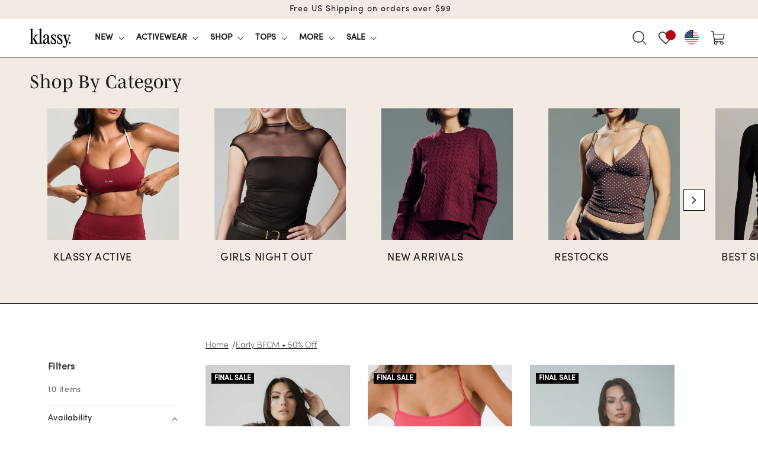

--- FILE ---
content_type: text/html; charset=utf-8
request_url: https://klassyshop.com/collections/early-bfcm-50-off
body_size: 67390
content:
<!doctype html>
<html class="js" lang="en">
  <head>
    <meta charset="utf-8">
    <meta http-equiv="X-UA-Compatible" content="IE=edge">
    <meta name="viewport" content="width=device-width,initial-scale=1">
    <meta name="theme-color" content="">
    <link rel="canonical" href="https://klassyshop.com/collections/early-bfcm-50-off"><link rel="icon" type="image/png" href="//klassyshop.com/cdn/shop/files/FAV_KLASSY.png?crop=center&height=32&v=1736484957&width=32"><link rel="preconnect" href="https://fonts.shopifycdn.com" crossorigin><title>
      Early BFCM • 50% Off
 &ndash; Klassy Network</title>
    <meta name="google-site-verification" content="ZC-T8dqcMAKp1ZDVMnzekxptVkG2fjQRIQGbzmE9Ibg" />

    

    

<meta property="og:site_name" content="Klassy Network">
<meta property="og:url" content="https://klassyshop.com/collections/early-bfcm-50-off">
<meta property="og:title" content="Early BFCM • 50% Off">
<meta property="og:type" content="website">
<meta property="og:description" content="Tops designed with a built-in bra &amp; padding.  Classic necklines and elevated basics with no bra needed. Bra tops, bramis, tanks, dresses, and apparel all designed to redefine comfort for the girls. Shop &amp; go braless with Klassy today. "><meta property="og:image" content="http://klassyshop.com/cdn/shop/files/2025_0818_Core_BrandedSearch_Ad_25.png?v=1755547381">
  <meta property="og:image:secure_url" content="https://klassyshop.com/cdn/shop/files/2025_0818_Core_BrandedSearch_Ad_25.png?v=1755547381">
  <meta property="og:image:width" content="1080">
  <meta property="og:image:height" content="1080"><meta name="twitter:card" content="summary_large_image">
<meta name="twitter:title" content="Early BFCM • 50% Off">
<meta name="twitter:description" content="Tops designed with a built-in bra &amp; padding.  Classic necklines and elevated basics with no bra needed. Bra tops, bramis, tanks, dresses, and apparel all designed to redefine comfort for the girls. Shop &amp; go braless with Klassy today. ">


    <script src="//klassyshop.com/cdn/shop/t/245/assets/constants.js?v=132983761750457495441768484189" defer="defer"></script>
    <script src="//klassyshop.com/cdn/shop/t/245/assets/pubsub.js?v=158357773527763999511768484236" defer="defer"></script>
    <script src="//klassyshop.com/cdn/shop/t/245/assets/jquery.min.js?v=158417595810649192771768484228" defer="defer"></script>
    <script src="//klassyshop.com/cdn/shop/t/245/assets/swiper-bundle.min.js?v=67839124170396414771768484248" ></script>
    <script src="//klassyshop.com/cdn/shop/t/245/assets/category.js?v=50193188901805352581768484173" defer="defer"></script>
    <script src="//klassyshop.com/cdn/shop/t/245/assets/custom_featured_collection.js?v=95323688865338888421768484192" defer="defer"></script>
    <script src="//klassyshop.com/cdn/shop/t/245/assets/global.js?v=104770009692530127671768484196" defer="defer"></script>
    <script src="//klassyshop.com/cdn/shop/t/245/assets/thumbnail-vertical.js?v=138820754626778817451768484250" defer="defer"></script>
    <script src="//klassyshop.com/cdn/shop/t/245/assets/bundle-builder.js?v=183347934833603424971768484172" defer="defer"></script>
    <script src="//klassyshop.com/cdn/shop/t/245/assets/scrolling-text.js?v=78301471017895357421768484240" defer="defer"></script>
    <script src="//klassyshop.com/cdn/shop/t/245/assets/jarallax.js?v=115778041028408600701768484227" defer="defer"></script>
    <script src="//klassyshop.com/cdn/shop/t/245/assets/details-disclosure.js?v=13653116266235556501768484193" defer="defer"></script>
    <script src="//klassyshop.com/cdn/shop/t/245/assets/details-modal.js?v=25581673532751508451768484193" defer="defer"></script>
    <script src="//klassyshop.com/cdn/shop/t/245/assets/search-form.js?v=133129549252120666541768484240" defer="defer"></script><script>window.performance && window.performance.mark && window.performance.mark('shopify.content_for_header.start');</script><meta id="shopify-digital-wallet" name="shopify-digital-wallet" content="/264011838/digital_wallets/dialog">
<meta name="shopify-checkout-api-token" content="f928d8841a848bc45bf210c0ce1fdee4">
<meta id="in-context-paypal-metadata" data-shop-id="264011838" data-venmo-supported="false" data-environment="production" data-locale="en_US" data-paypal-v4="true" data-currency="USD">
<link rel="alternate" type="application/atom+xml" title="Feed" href="/collections/early-bfcm-50-off.atom" />
<link rel="alternate" type="application/json+oembed" href="https://klassyshop.com/collections/early-bfcm-50-off.oembed">
<script async="async" src="/checkouts/internal/preloads.js?locale=en-US"></script>
<link rel="preconnect" href="https://shop.app" crossorigin="anonymous">
<script async="async" src="https://shop.app/checkouts/internal/preloads.js?locale=en-US&shop_id=264011838" crossorigin="anonymous"></script>
<script id="apple-pay-shop-capabilities" type="application/json">{"shopId":264011838,"countryCode":"US","currencyCode":"USD","merchantCapabilities":["supports3DS"],"merchantId":"gid:\/\/shopify\/Shop\/264011838","merchantName":"Klassy Network","requiredBillingContactFields":["postalAddress","email"],"requiredShippingContactFields":["postalAddress","email"],"shippingType":"shipping","supportedNetworks":["visa","masterCard","amex","discover","elo","jcb"],"total":{"type":"pending","label":"Klassy Network","amount":"1.00"},"shopifyPaymentsEnabled":true,"supportsSubscriptions":true}</script>
<script id="shopify-features" type="application/json">{"accessToken":"f928d8841a848bc45bf210c0ce1fdee4","betas":["rich-media-storefront-analytics"],"domain":"klassyshop.com","predictiveSearch":true,"shopId":264011838,"locale":"en"}</script>
<script>var Shopify = Shopify || {};
Shopify.shop = "the-klassy-shop.myshopify.com";
Shopify.locale = "en";
Shopify.currency = {"active":"USD","rate":"1.0"};
Shopify.country = "US";
Shopify.theme = {"name":"ITG-[2026] - ADDED ACTIVEWEAR TEMPLATE + ADA FIXES","id":137642573886,"schema_name":"Dawn","schema_version":"15.2.0","theme_store_id":null,"role":"main"};
Shopify.theme.handle = "null";
Shopify.theme.style = {"id":null,"handle":null};
Shopify.cdnHost = "klassyshop.com/cdn";
Shopify.routes = Shopify.routes || {};
Shopify.routes.root = "/";</script>
<script type="module">!function(o){(o.Shopify=o.Shopify||{}).modules=!0}(window);</script>
<script>!function(o){function n(){var o=[];function n(){o.push(Array.prototype.slice.apply(arguments))}return n.q=o,n}var t=o.Shopify=o.Shopify||{};t.loadFeatures=n(),t.autoloadFeatures=n()}(window);</script>
<script>
  window.ShopifyPay = window.ShopifyPay || {};
  window.ShopifyPay.apiHost = "shop.app\/pay";
  window.ShopifyPay.redirectState = null;
</script>
<script id="shop-js-analytics" type="application/json">{"pageType":"collection"}</script>
<script defer="defer" async type="module" src="//klassyshop.com/cdn/shopifycloud/shop-js/modules/v2/client.init-shop-cart-sync_BT-GjEfc.en.esm.js"></script>
<script defer="defer" async type="module" src="//klassyshop.com/cdn/shopifycloud/shop-js/modules/v2/chunk.common_D58fp_Oc.esm.js"></script>
<script defer="defer" async type="module" src="//klassyshop.com/cdn/shopifycloud/shop-js/modules/v2/chunk.modal_xMitdFEc.esm.js"></script>
<script type="module">
  await import("//klassyshop.com/cdn/shopifycloud/shop-js/modules/v2/client.init-shop-cart-sync_BT-GjEfc.en.esm.js");
await import("//klassyshop.com/cdn/shopifycloud/shop-js/modules/v2/chunk.common_D58fp_Oc.esm.js");
await import("//klassyshop.com/cdn/shopifycloud/shop-js/modules/v2/chunk.modal_xMitdFEc.esm.js");

  window.Shopify.SignInWithShop?.initShopCartSync?.({"fedCMEnabled":true,"windoidEnabled":true});

</script>
<script>
  window.Shopify = window.Shopify || {};
  if (!window.Shopify.featureAssets) window.Shopify.featureAssets = {};
  window.Shopify.featureAssets['shop-js'] = {"shop-cart-sync":["modules/v2/client.shop-cart-sync_DZOKe7Ll.en.esm.js","modules/v2/chunk.common_D58fp_Oc.esm.js","modules/v2/chunk.modal_xMitdFEc.esm.js"],"init-fed-cm":["modules/v2/client.init-fed-cm_B6oLuCjv.en.esm.js","modules/v2/chunk.common_D58fp_Oc.esm.js","modules/v2/chunk.modal_xMitdFEc.esm.js"],"shop-cash-offers":["modules/v2/client.shop-cash-offers_D2sdYoxE.en.esm.js","modules/v2/chunk.common_D58fp_Oc.esm.js","modules/v2/chunk.modal_xMitdFEc.esm.js"],"shop-login-button":["modules/v2/client.shop-login-button_QeVjl5Y3.en.esm.js","modules/v2/chunk.common_D58fp_Oc.esm.js","modules/v2/chunk.modal_xMitdFEc.esm.js"],"pay-button":["modules/v2/client.pay-button_DXTOsIq6.en.esm.js","modules/v2/chunk.common_D58fp_Oc.esm.js","modules/v2/chunk.modal_xMitdFEc.esm.js"],"shop-button":["modules/v2/client.shop-button_DQZHx9pm.en.esm.js","modules/v2/chunk.common_D58fp_Oc.esm.js","modules/v2/chunk.modal_xMitdFEc.esm.js"],"avatar":["modules/v2/client.avatar_BTnouDA3.en.esm.js"],"init-windoid":["modules/v2/client.init-windoid_CR1B-cfM.en.esm.js","modules/v2/chunk.common_D58fp_Oc.esm.js","modules/v2/chunk.modal_xMitdFEc.esm.js"],"init-shop-for-new-customer-accounts":["modules/v2/client.init-shop-for-new-customer-accounts_C_vY_xzh.en.esm.js","modules/v2/client.shop-login-button_QeVjl5Y3.en.esm.js","modules/v2/chunk.common_D58fp_Oc.esm.js","modules/v2/chunk.modal_xMitdFEc.esm.js"],"init-shop-email-lookup-coordinator":["modules/v2/client.init-shop-email-lookup-coordinator_BI7n9ZSv.en.esm.js","modules/v2/chunk.common_D58fp_Oc.esm.js","modules/v2/chunk.modal_xMitdFEc.esm.js"],"init-shop-cart-sync":["modules/v2/client.init-shop-cart-sync_BT-GjEfc.en.esm.js","modules/v2/chunk.common_D58fp_Oc.esm.js","modules/v2/chunk.modal_xMitdFEc.esm.js"],"shop-toast-manager":["modules/v2/client.shop-toast-manager_DiYdP3xc.en.esm.js","modules/v2/chunk.common_D58fp_Oc.esm.js","modules/v2/chunk.modal_xMitdFEc.esm.js"],"init-customer-accounts":["modules/v2/client.init-customer-accounts_D9ZNqS-Q.en.esm.js","modules/v2/client.shop-login-button_QeVjl5Y3.en.esm.js","modules/v2/chunk.common_D58fp_Oc.esm.js","modules/v2/chunk.modal_xMitdFEc.esm.js"],"init-customer-accounts-sign-up":["modules/v2/client.init-customer-accounts-sign-up_iGw4briv.en.esm.js","modules/v2/client.shop-login-button_QeVjl5Y3.en.esm.js","modules/v2/chunk.common_D58fp_Oc.esm.js","modules/v2/chunk.modal_xMitdFEc.esm.js"],"shop-follow-button":["modules/v2/client.shop-follow-button_CqMgW2wH.en.esm.js","modules/v2/chunk.common_D58fp_Oc.esm.js","modules/v2/chunk.modal_xMitdFEc.esm.js"],"checkout-modal":["modules/v2/client.checkout-modal_xHeaAweL.en.esm.js","modules/v2/chunk.common_D58fp_Oc.esm.js","modules/v2/chunk.modal_xMitdFEc.esm.js"],"shop-login":["modules/v2/client.shop-login_D91U-Q7h.en.esm.js","modules/v2/chunk.common_D58fp_Oc.esm.js","modules/v2/chunk.modal_xMitdFEc.esm.js"],"lead-capture":["modules/v2/client.lead-capture_BJmE1dJe.en.esm.js","modules/v2/chunk.common_D58fp_Oc.esm.js","modules/v2/chunk.modal_xMitdFEc.esm.js"],"payment-terms":["modules/v2/client.payment-terms_Ci9AEqFq.en.esm.js","modules/v2/chunk.common_D58fp_Oc.esm.js","modules/v2/chunk.modal_xMitdFEc.esm.js"]};
</script>
<script>(function() {
  var isLoaded = false;
  function asyncLoad() {
    if (isLoaded) return;
    isLoaded = true;
    var urls = ["https:\/\/intg.snapchat.com\/shopify\/shopify-scevent.js?id=2fc9e9a9-f8cd-483b-847e-26621317d053\u0026shop=the-klassy-shop.myshopify.com","https:\/\/d1hcrjcdtouu7e.cloudfront.net\/js\/gdpr_cookie_consent.min.js?shop=the-klassy-shop.myshopify.com","https:\/\/shopify-widget.route.com\/shopify.widget.js?shop=the-klassy-shop.myshopify.com","https:\/\/static.klaviyo.com\/onsite\/js\/klaviyo.js?company_id=WaHtBM\u0026shop=the-klassy-shop.myshopify.com","\/\/staticw2.yotpo.com\/9c7zqfYmE5ArzEPwqUh3epFWGrATVaDaXwxIYVuC\/widget.js?shop=the-klassy-shop.myshopify.com","https:\/\/cdn.tapcart.com\/webbridge-sdk\/webbridge.umd.js?shop=the-klassy-shop.myshopify.com","https:\/\/cdn.hextom.com\/js\/eventpromotionbar.js?shop=the-klassy-shop.myshopify.com","https:\/\/cdn.rebuyengine.com\/onsite\/js\/rebuy.js?shop=the-klassy-shop.myshopify.com","https:\/\/static.shareasale.com\/json\/shopify\/shareasale-tracking.js?sasmid=100451\u0026ssmtid=92619\u0026shop=the-klassy-shop.myshopify.com","https:\/\/cdn.richpanel.com\/js\/richpanel_shopify_script.js?appClientId=klassy5672\u0026tenantId=klassy567\u0026shop=the-klassy-shop.myshopify.com\u0026shop=the-klassy-shop.myshopify.com"];
    for (var i = 0; i < urls.length; i++) {
      var s = document.createElement('script');
      s.type = 'text/javascript';
      s.async = true;
      s.src = urls[i];
      var x = document.getElementsByTagName('script')[0];
      x.parentNode.insertBefore(s, x);
    }
  };
  if(window.attachEvent) {
    window.attachEvent('onload', asyncLoad);
  } else {
    window.addEventListener('load', asyncLoad, false);
  }
})();</script>
<script id="__st">var __st={"a":264011838,"offset":-18000,"reqid":"5b605a8c-2502-45df-82eb-1e3562ba533b-1769133994","pageurl":"klassyshop.com\/collections\/early-bfcm-50-off","u":"6702282eb7e6","p":"collection","rtyp":"collection","rid":269182566462};</script>
<script>window.ShopifyPaypalV4VisibilityTracking = true;</script>
<script id="form-persister">!function(){'use strict';const t='contact',e='new_comment',n=[[t,t],['blogs',e],['comments',e],[t,'customer']],o='password',r='form_key',c=['recaptcha-v3-token','g-recaptcha-response','h-captcha-response',o],s=()=>{try{return window.sessionStorage}catch{return}},i='__shopify_v',u=t=>t.elements[r],a=function(){const t=[...n].map((([t,e])=>`form[action*='/${t}']:not([data-nocaptcha='true']) input[name='form_type'][value='${e}']`)).join(',');var e;return e=t,()=>e?[...document.querySelectorAll(e)].map((t=>t.form)):[]}();function m(t){const e=u(t);a().includes(t)&&(!e||!e.value)&&function(t){try{if(!s())return;!function(t){const e=s();if(!e)return;const n=u(t);if(!n)return;const o=n.value;o&&e.removeItem(o)}(t);const e=Array.from(Array(32),(()=>Math.random().toString(36)[2])).join('');!function(t,e){u(t)||t.append(Object.assign(document.createElement('input'),{type:'hidden',name:r})),t.elements[r].value=e}(t,e),function(t,e){const n=s();if(!n)return;const r=[...t.querySelectorAll(`input[type='${o}']`)].map((({name:t})=>t)),u=[...c,...r],a={};for(const[o,c]of new FormData(t).entries())u.includes(o)||(a[o]=c);n.setItem(e,JSON.stringify({[i]:1,action:t.action,data:a}))}(t,e)}catch(e){console.error('failed to persist form',e)}}(t)}const f=t=>{if('true'===t.dataset.persistBound)return;const e=function(t,e){const n=function(t){return'function'==typeof t.submit?t.submit:HTMLFormElement.prototype.submit}(t).bind(t);return function(){let t;return()=>{t||(t=!0,(()=>{try{e(),n()}catch(t){(t=>{console.error('form submit failed',t)})(t)}})(),setTimeout((()=>t=!1),250))}}()}(t,(()=>{m(t)}));!function(t,e){if('function'==typeof t.submit&&'function'==typeof e)try{t.submit=e}catch{}}(t,e),t.addEventListener('submit',(t=>{t.preventDefault(),e()})),t.dataset.persistBound='true'};!function(){function t(t){const e=(t=>{const e=t.target;return e instanceof HTMLFormElement?e:e&&e.form})(t);e&&m(e)}document.addEventListener('submit',t),document.addEventListener('DOMContentLoaded',(()=>{const e=a();for(const t of e)f(t);var n;n=document.body,new window.MutationObserver((t=>{for(const e of t)if('childList'===e.type&&e.addedNodes.length)for(const t of e.addedNodes)1===t.nodeType&&'FORM'===t.tagName&&a().includes(t)&&f(t)})).observe(n,{childList:!0,subtree:!0,attributes:!1}),document.removeEventListener('submit',t)}))}()}();</script>
<script integrity="sha256-4kQ18oKyAcykRKYeNunJcIwy7WH5gtpwJnB7kiuLZ1E=" data-source-attribution="shopify.loadfeatures" defer="defer" src="//klassyshop.com/cdn/shopifycloud/storefront/assets/storefront/load_feature-a0a9edcb.js" crossorigin="anonymous"></script>
<script crossorigin="anonymous" defer="defer" src="//klassyshop.com/cdn/shopifycloud/storefront/assets/shopify_pay/storefront-65b4c6d7.js?v=20250812"></script>
<script data-source-attribution="shopify.dynamic_checkout.dynamic.init">var Shopify=Shopify||{};Shopify.PaymentButton=Shopify.PaymentButton||{isStorefrontPortableWallets:!0,init:function(){window.Shopify.PaymentButton.init=function(){};var t=document.createElement("script");t.src="https://klassyshop.com/cdn/shopifycloud/portable-wallets/latest/portable-wallets.en.js",t.type="module",document.head.appendChild(t)}};
</script>
<script data-source-attribution="shopify.dynamic_checkout.buyer_consent">
  function portableWalletsHideBuyerConsent(e){var t=document.getElementById("shopify-buyer-consent"),n=document.getElementById("shopify-subscription-policy-button");t&&n&&(t.classList.add("hidden"),t.setAttribute("aria-hidden","true"),n.removeEventListener("click",e))}function portableWalletsShowBuyerConsent(e){var t=document.getElementById("shopify-buyer-consent"),n=document.getElementById("shopify-subscription-policy-button");t&&n&&(t.classList.remove("hidden"),t.removeAttribute("aria-hidden"),n.addEventListener("click",e))}window.Shopify?.PaymentButton&&(window.Shopify.PaymentButton.hideBuyerConsent=portableWalletsHideBuyerConsent,window.Shopify.PaymentButton.showBuyerConsent=portableWalletsShowBuyerConsent);
</script>
<script data-source-attribution="shopify.dynamic_checkout.cart.bootstrap">document.addEventListener("DOMContentLoaded",(function(){function t(){return document.querySelector("shopify-accelerated-checkout-cart, shopify-accelerated-checkout")}if(t())Shopify.PaymentButton.init();else{new MutationObserver((function(e,n){t()&&(Shopify.PaymentButton.init(),n.disconnect())})).observe(document.body,{childList:!0,subtree:!0})}}));
</script>
<link id="shopify-accelerated-checkout-styles" rel="stylesheet" media="screen" href="https://klassyshop.com/cdn/shopifycloud/portable-wallets/latest/accelerated-checkout-backwards-compat.css" crossorigin="anonymous">
<style id="shopify-accelerated-checkout-cart">
        #shopify-buyer-consent {
  margin-top: 1em;
  display: inline-block;
  width: 100%;
}

#shopify-buyer-consent.hidden {
  display: none;
}

#shopify-subscription-policy-button {
  background: none;
  border: none;
  padding: 0;
  text-decoration: underline;
  font-size: inherit;
  cursor: pointer;
}

#shopify-subscription-policy-button::before {
  box-shadow: none;
}

      </style>
<script id="sections-script" data-sections="header" defer="defer" src="//klassyshop.com/cdn/shop/t/245/compiled_assets/scripts.js?v=67203"></script>
<script>window.performance && window.performance.mark && window.performance.mark('shopify.content_for_header.end');</script>


    <style data-shopify>
      @font-face {
  font-family: Assistant;
  font-weight: 400;
  font-style: normal;
  font-display: swap;
  src: url("//klassyshop.com/cdn/fonts/assistant/assistant_n4.9120912a469cad1cc292572851508ca49d12e768.woff2") format("woff2"),
       url("//klassyshop.com/cdn/fonts/assistant/assistant_n4.6e9875ce64e0fefcd3f4446b7ec9036b3ddd2985.woff") format("woff");
}

      @font-face {
  font-family: Assistant;
  font-weight: 700;
  font-style: normal;
  font-display: swap;
  src: url("//klassyshop.com/cdn/fonts/assistant/assistant_n7.bf44452348ec8b8efa3aa3068825305886b1c83c.woff2") format("woff2"),
       url("//klassyshop.com/cdn/fonts/assistant/assistant_n7.0c887fee83f6b3bda822f1150b912c72da0f7b64.woff") format("woff");
}

      
      
      @font-face {
  font-family: Assistant;
  font-weight: 400;
  font-style: normal;
  font-display: swap;
  src: url("//klassyshop.com/cdn/fonts/assistant/assistant_n4.9120912a469cad1cc292572851508ca49d12e768.woff2") format("woff2"),
       url("//klassyshop.com/cdn/fonts/assistant/assistant_n4.6e9875ce64e0fefcd3f4446b7ec9036b3ddd2985.woff") format("woff");
}


      
        :root,
        .color-scheme-1 {
          --color-background: 255,255,255;


        


        --color-primarybtn-opacity: 1.0;
        --color-secondarybtn-opacity: 1.0;

        --color-foreground: 28,27,27;
        --color-background-contrast: 191,191,191;
        --color-shadow: ,,;
        --color-button: 18,18,18;
        --color-button-text: 255,255,255;
        --color-secondary-button: 255,255,255;
        --color-secondary-button-text: 255,255,255;
        --color-link: 255,255,255;
        --color-badge-foreground: 28,27,27;
        --color-badge-background: 255,255,255;
        --color-badge-border: 28,27,27;
        --color-price: 28,27,27;
        --color-button-border:28,27,27;
        --color-button-secondary-background:184,0,21;
        --color-button-secondary-border:184,0,21;
        --color-button-hover-label:255,255,255;
        --color-button-hover-background:28,27,27;
        --color-button-hover-border:28,27,27;
        --color-button-hover-label-second:255,255,255;
        --color-button-hover-background-second:28,27,27;
        --color-button-hover-border-second:28,27,27;
        --collection-color-foreground: ,,;
        --payment-terms-background-color: rgb(255 255 255);
      }
      
        
        .color-scheme-2 {
          --color-background: 241,235,228;


        


        --color-primarybtn-opacity: 1.0;
        --color-secondarybtn-opacity: 1.0;

        --color-foreground: 28,27,27;
        --color-background-contrast: 197,173,144;
        --color-shadow: ,,;
        --color-button: 18,18,18;
        --color-button-text: 243,243,243;
        --color-secondary-button: 241,235,228;
        --color-secondary-button-text: 18,18,18;
        --color-link: 18,18,18;
        --color-badge-foreground: 28,27,27;
        --color-badge-background: 241,235,228;
        --color-badge-border: 28,27,27;
        --color-price: 184,0,21;
        --color-button-border:255,255,255;
        --color-button-secondary-background:255,255,255;
        --color-button-secondary-border:18,18,18;
        --color-button-hover-label:255,255,255;
        --color-button-hover-background:28,27,27;
        --color-button-hover-border:28,27,27;
        --color-button-hover-label-second:255,255,255;
        --color-button-hover-background-second:28,27,27;
        --color-button-hover-border-second:28,27,27;
        --collection-color-foreground: ,,;
        --payment-terms-background-color: rgb(241 235 228);
      }
      
        
        .color-scheme-3 {
          --color-background: 36,40,51;


        


        --color-primarybtn-opacity: 1.0;
        --color-secondarybtn-opacity: 1.0;

        --color-foreground: 255,255,255;
        --color-background-contrast: 47,52,66;
        --color-shadow: ,,;
        --color-button: 255,255,255;
        --color-button-text: 0,0,0;
        --color-secondary-button: 36,40,51;
        --color-secondary-button-text: 255,255,255;
        --color-link: 255,255,255;
        --color-badge-foreground: 255,255,255;
        --color-badge-background: 36,40,51;
        --color-badge-border: 255,255,255;
        --color-price: 184,0,21;
        --color-button-border:255,255,255;
        --color-button-secondary-background:255,255,255;
        --color-button-secondary-border:18,18,18;
        --color-button-hover-label:255,255,255;
        --color-button-hover-background:28,27,27;
        --color-button-hover-border:28,27,27;
        --color-button-hover-label-second:255,255,255;
        --color-button-hover-background-second:28,27,27;
        --color-button-hover-border-second:28,27,27;
        --collection-color-foreground: ,,;
        --payment-terms-background-color: rgb(36 40 51);
      }
      
        
        .color-scheme-4 {
          --color-background: 28,27,27;


        


        --color-primarybtn-opacity: 1.0;
        --color-secondarybtn-opacity: 1.0;

        --color-foreground: 255,255,255;
        --color-background-contrast: 41,40,40;
        --color-shadow: ,,;
        --color-button: 255,255,255;
        --color-button-text: 28,27,27;
        --color-secondary-button: 28,27,27;
        --color-secondary-button-text: 28,27,27;
        --color-link: 28,27,27;
        --color-badge-foreground: 255,255,255;
        --color-badge-background: 28,27,27;
        --color-badge-border: 255,255,255;
        --color-price: 184,0,21;
        --color-button-border:255,255,255;
        --color-button-secondary-background:255,255,255;
        --color-button-secondary-border:255,255,255;
        --color-button-hover-label:255,255,255;
        --color-button-hover-background:28,27,27;
        --color-button-hover-border:28,27,27;
        --color-button-hover-label-second:255,255,255;
        --color-button-hover-background-second:184,0,21;
        --color-button-hover-border-second:28,27,27;
        --collection-color-foreground: ,,;
        --payment-terms-background-color: rgb(28 27 27);
      }
      
        
        .color-scheme-5 {
          --color-background: 184,0,21;


        


        --color-primarybtn-opacity: 1.0;
        --color-secondarybtn-opacity: 1.0;

        --color-foreground: 255,255,255;
        --color-background-contrast: 210,0,24;
        --color-shadow: ,,;
        --color-button: 255,255,255;
        --color-button-text: 51,79,180;
        --color-secondary-button: 184,0,21;
        --color-secondary-button-text: 255,255,255;
        --color-link: 255,255,255;
        --color-badge-foreground: 255,255,255;
        --color-badge-background: 184,0,21;
        --color-badge-border: 255,255,255;
        --color-price: 184,0,21;
        --color-button-border:255,255,255;
        --color-button-secondary-background:255,255,255;
        --color-button-secondary-border:18,18,18;
        --color-button-hover-label:255,255,255;
        --color-button-hover-background:28,27,27;
        --color-button-hover-border:28,27,27;
        --color-button-hover-label-second:255,255,255;
        --color-button-hover-background-second:28,27,27;
        --color-button-hover-border-second:28,27,27;
        --collection-color-foreground: ,,;
        --payment-terms-background-color: rgb(184 0 21);
      }
      
        
        .color-scheme-0b5dc0a3-3117-4f93-830f-373861699fb3 {
          --color-background: 241,235,228;


        


        --color-primarybtn-opacity: 1.0;
        --color-secondarybtn-opacity: 1.0;

        --color-foreground: 28,27,27;
        --color-background-contrast: 197,173,144;
        --color-shadow: ,,;
        --color-button: 18,18,18;
        --color-button-text: 255,255,255;
        --color-secondary-button: 241,235,228;
        --color-secondary-button-text: 18,18,18;
        --color-link: 18,18,18;
        --color-badge-foreground: 28,27,27;
        --color-badge-background: 241,235,228;
        --color-badge-border: 28,27,27;
        --color-price: 184,0,21;
        --color-button-border:28,27,27;
        --color-button-secondary-background:255,255,255;
        --color-button-secondary-border:18,18,18;
        --color-button-hover-label:255,255,255;
        --color-button-hover-background:184,0,21;
        --color-button-hover-border:184,0,21;
        --color-button-hover-label-second:255,255,255;
        --color-button-hover-background-second:28,27,27;
        --color-button-hover-border-second:28,27,27;
        --collection-color-foreground: ,,;
        --payment-terms-background-color: rgb(241 235 228);
      }
      
        
        .color-scheme-d6656108-dc27-47b6-bbbf-a8d215609cad {
          --color-background: 246,246,246;


        


        --color-primarybtn-opacity: 1.0;
        --color-secondarybtn-opacity: 1.0;

        --color-foreground: 28,27,27;
        --color-background-contrast: 182,182,182;
        --color-shadow: ,,;
        --color-button: 184,0,21;
        --color-button-text: 255,255,255;
        --color-secondary-button: 246,246,246;
        --color-secondary-button-text: 28,27,27;
        --color-link: 28,27,27;
        --color-badge-foreground: 28,27,27;
        --color-badge-background: 246,246,246;
        --color-badge-border: 28,27,27;
        --color-price: 184,0,21;
        --color-button-border:184,0,21;
        --color-button-secondary-background:246,246,246;
        --color-button-secondary-border:28,27,27;
        --color-button-hover-label:255,255,255;
        --color-button-hover-background:28,27,27;
        --color-button-hover-border:28,27,27;
        --color-button-hover-label-second:255,255,255;
        --color-button-hover-background-second:28,27,27;
        --color-button-hover-border-second:28,27,27;
        --collection-color-foreground: ,,;
        --payment-terms-background-color: rgb(246 246 246);
      }
      

      body, .color-scheme-1, .color-scheme-2, .color-scheme-3, .color-scheme-4, .color-scheme-5, .color-scheme-0b5dc0a3-3117-4f93-830f-373861699fb3, .color-scheme-d6656108-dc27-47b6-bbbf-a8d215609cad {
        color: rgba(var(--color-foreground), 1);
        background-color: rgb(var(--color-background));
      }


      :root {
        --font-body-family: Assistant, sans-serif;
        --font-body-style: normal;
        --font-body-weight: 400;
        --font-body-weight-bold: 700;

        --font-heading-family: Assistant, sans-serif;
        --font-heading-style: normal;
        --font-heading-weight: 400;

        --font-body-scale: 1.0;
        --font-heading-scale: 1.0;

        --media-padding: px;
        --media-border-opacity: 0.05;
        --media-border-width: 1px;
        --media-radius: 0px;
        --media-shadow-opacity: 0.0;
        --media-shadow-horizontal-offset: 0px;
        --media-shadow-vertical-offset: 4px;
        --media-shadow-blur-radius: 5px;
        --media-shadow-visible: 0;

        --page-width: 126rem;
        --page-width-margin: 0rem;

        --product-card-image-padding: 0.0rem;
        --product-card-corner-radius: 0.0rem;
        --product-card-text-alignment: left;
        --product-card-border-width: 0.0rem;
        --product-card-border-opacity: 0.1;
        --product-card-shadow-opacity: 0.0;
        --product-card-shadow-visible: 0;
        --product-card-shadow-horizontal-offset: 0.0rem;
        --product-card-shadow-vertical-offset: 0.4rem;
        --product-card-shadow-blur-radius: 0.5rem;

        --collection-card-image-padding: 0.0rem;
        --collection-card-corner-radius: 0.0rem;
        --collection-card-text-alignment: left;
        --collection-card-border-width: 0.0rem;
        --collection-card-border-opacity: 0.1;
        --collection-card-shadow-opacity: 0.0;
        --collection-card-shadow-visible: 0;
        --collection-card-shadow-horizontal-offset: 0.0rem;
        --collection-card-shadow-vertical-offset: 0.4rem;
        --collection-card-shadow-blur-radius: 0.5rem;

        --blog-card-image-padding: 0.0rem;
        --blog-card-corner-radius: 0.0rem;
        --blog-card-text-alignment: left;
        --blog-card-border-width: 0.0rem;
        --blog-card-border-opacity: 0.1;
        --blog-card-shadow-opacity: 0.0;
        --blog-card-shadow-visible: 0;
        --blog-card-shadow-horizontal-offset: 0.0rem;
        --blog-card-shadow-vertical-offset: 0.4rem;
        --blog-card-shadow-blur-radius: 0.5rem;

        --badge-corner-radius: 4.0rem;

        --popup-border-width: 1px;
        --popup-border-opacity: 0.1;
        --popup-corner-radius: 0px;
        --popup-shadow-opacity: 0.05;
        --popup-shadow-horizontal-offset: 0px;
        --popup-shadow-vertical-offset: 4px;
        --popup-shadow-blur-radius: 5px;

        --drawer-border-width: 1px;
        --drawer-border-opacity: 0.1;
        --drawer-shadow-opacity: 0.0;
        --drawer-shadow-horizontal-offset: 0px;
        --drawer-shadow-vertical-offset: 4px;
        --drawer-shadow-blur-radius: 5px;

        --spacing-sections-desktop: 56px;
        --spacing-sections-mobile: 39px;

        --grid-desktop-vertical-spacing: 30px;
        --grid-desktop-horizontal-spacing: 30px;
        --grid-mobile-vertical-spacing: 15px;
        --grid-mobile-horizontal-spacing: 15px;

        --text-boxes-border-opacity: 0.1;
        --text-boxes-border-width: 0px;
        --text-boxes-radius: 0px;
        --text-boxes-shadow-opacity: 0.0;
        --text-boxes-shadow-visible: 0;
        --text-boxes-shadow-horizontal-offset: 0px;
        --text-boxes-shadow-vertical-offset: 4px;
        --text-boxes-shadow-blur-radius: 5px;

        --buttons-radius: 0px;
        --buttons-radius-outset: 0px;
        --buttons-border-width: 1px;
        --buttons-border-opacity: 1.0;
        --buttons-shadow-opacity: 0.0;
        --buttons-shadow-visible: 0;
        --buttons-shadow-horizontal-offset: 0px;
        --buttons-shadow-vertical-offset: 4px;
        --buttons-shadow-blur-radius: 5px;
        --buttons-border-offset: 0px;

        --inputs-radius: 0px;
        --inputs-border-width: 1px;
        --inputs-border-opacity: 0.55;
        --inputs-shadow-opacity: 0.0;
        --inputs-shadow-horizontal-offset: 0px;
        --inputs-margin-offset: 0px;
        --inputs-shadow-vertical-offset: 4px;
        --inputs-shadow-blur-radius: 5px;
        --inputs-radius-outset: 0px;

        --variant-pills-radius: 40px;
        --variant-pills-border-width: 1px;
        --variant-pills-border-opacity: 0.55;
        --variant-pills-shadow-opacity: 0.0;
        --variant-pills-shadow-horizontal-offset: 0px;
        --variant-pills-shadow-vertical-offset: 4px;
        --variant-pills-shadow-blur-radius: 5px;
      }

      *,
      *::before,
      *::after {
        box-sizing: inherit;
      }

      html {
        box-sizing: border-box;
        font-size: calc(var(--font-body-scale) * 62.5%);
        height: 100%;
      }

      body {
        display: grid;
        grid-template-rows: auto auto 1fr auto;
        grid-template-columns: 100%;
        min-height: 100%;
        margin: 0;
        font-size: 1.5rem;
        letter-spacing: 0;
        line-height: calc(1 + 0.8 / var(--font-body-scale));
        font-family: var(--font-body-family);
        font-style: var(--font-body-style);
        font-weight: var(--font-body-weight);
      }

      @media screen and (min-width: 750px) {
        body {
          font-size: 1.6rem;
        }
      }
    </style>

    <link href="//klassyshop.com/cdn/shop/t/245/assets/base.css?v=144126308305858938601768484171" rel="stylesheet" type="text/css" media="all" />
    <link href="//klassyshop.com/cdn/shop/t/245/assets/swiper-bundle.min.css?v=69550453175224372551768484248" rel="stylesheet" type="text/css" media="all" />
    <link href="//klassyshop.com/cdn/shop/t/245/assets/custom-style.css?v=109110383019273178531768484191" rel="stylesheet" type="text/css" media="all" />
    <link rel="stylesheet" href="//klassyshop.com/cdn/shop/t/245/assets/component-cart-items.css?v=56910015746836231511768484177" media="print" onload="this.media='all'"><link href="//klassyshop.com/cdn/shop/t/245/assets/component-cart-drawer.css?v=18004719507423291141768484176" rel="stylesheet" type="text/css" media="all" />
      <link href="//klassyshop.com/cdn/shop/t/245/assets/component-cart.css?v=148792204789701926331768484178" rel="stylesheet" type="text/css" media="all" />
      <link href="//klassyshop.com/cdn/shop/t/245/assets/component-totals.css?v=15906652033866631521768484188" rel="stylesheet" type="text/css" media="all" />
      <link href="//klassyshop.com/cdn/shop/t/245/assets/component-price.css?v=18327299488803564661768484184" rel="stylesheet" type="text/css" media="all" />
      <link href="//klassyshop.com/cdn/shop/t/245/assets/component-discounts.css?v=152760482443307489271768484179" rel="stylesheet" type="text/css" media="all" />

      <link rel="preload" as="font" href="//klassyshop.com/cdn/fonts/assistant/assistant_n4.9120912a469cad1cc292572851508ca49d12e768.woff2" type="font/woff2" crossorigin>
      

      <link rel="preload" as="font" href="//klassyshop.com/cdn/fonts/assistant/assistant_n4.9120912a469cad1cc292572851508ca49d12e768.woff2" type="font/woff2" crossorigin>
      
<link href="//klassyshop.com/cdn/shop/t/245/assets/component-localization-form.css?v=170827282731695907951768484181" rel="stylesheet" type="text/css" media="all" />
      <script src="//klassyshop.com/cdn/shop/t/245/assets/localization-form.js?v=144176611646395275351768484229" defer="defer"></script><link
        rel="stylesheet"
        href="//klassyshop.com/cdn/shop/t/245/assets/component-predictive-search.css?v=118923337488134913561768484184"
        media="print"
        onload="this.media='all'"
      ><script>
      if (Shopify.designMode) {
        document.documentElement.classList.add('shopify-design-mode');
      }
    </script>

  <style>
    body div#predictive-search-results {
      display: block !important;
    }
    .product__info-container .yotpo-widget-instance #yotpo-reviews-star-ratings-widget #yotpo-star-rating-highly-rated-topics span {
      font-weight: 400 !important;
    }
    
  </style>
    
  
  <link rel="preconnect" href="https://rebuyengine.com" crossorigin />
  <link rel="preconnect" href="https://cdn.rebuyengine.com" crossorigin />
  <link rel="preconnect" href="https://cached.rebuyengine.com" crossorigin />
  <script async src="https://cdn.rebuyengine.com/onsite/js/rebuy.js?shop=the-klassy-shop.myshopify.com"></script>

 
    <link rel="stylesheet" href="https://cdnjs.cloudflare.com/ajax/libs/slick-carousel/1.9.0/slick.css"/>
    <link rel="stylesheet" href="https://cdnjs.cloudflare.com/ajax/libs/slick-carousel/1.9.0/slick-theme.css"/>
  



 <script> (function(){ var s = document.createElement('script'); var h = document.querySelector('head') || document.body; s.src = 'https://acsbapp.com/apps/app/dist/js/app.js'; s.async = true; s.onload = function(){ acsbJS.init(); }; h.appendChild(s); })(); </script> 

<!-- BEGIN app block: shopify://apps/yotpo-product-reviews/blocks/settings/eb7dfd7d-db44-4334-bc49-c893b51b36cf -->


  <script type="text/javascript" src="https://cdn-widgetsrepository.yotpo.com/v1/loader/9c7zqfYmE5ArzEPwqUh3epFWGrATVaDaXwxIYVuC?languageCode=en" async></script>



  
<!-- END app block --><!-- BEGIN app block: shopify://apps/klaviyo-email-marketing-sms/blocks/klaviyo-onsite-embed/2632fe16-c075-4321-a88b-50b567f42507 -->












  <script async src="https://static.klaviyo.com/onsite/js/P9FnzW/klaviyo.js?company_id=P9FnzW"></script>
  <script>!function(){if(!window.klaviyo){window._klOnsite=window._klOnsite||[];try{window.klaviyo=new Proxy({},{get:function(n,i){return"push"===i?function(){var n;(n=window._klOnsite).push.apply(n,arguments)}:function(){for(var n=arguments.length,o=new Array(n),w=0;w<n;w++)o[w]=arguments[w];var t="function"==typeof o[o.length-1]?o.pop():void 0,e=new Promise((function(n){window._klOnsite.push([i].concat(o,[function(i){t&&t(i),n(i)}]))}));return e}}})}catch(n){window.klaviyo=window.klaviyo||[],window.klaviyo.push=function(){var n;(n=window._klOnsite).push.apply(n,arguments)}}}}();</script>

  




  <script>
    window.klaviyoReviewsProductDesignMode = false
  </script>







<!-- END app block --><!-- BEGIN app block: shopify://apps/tapcart-mobile-app/blocks/ck_loader/604cad6b-3841-4da3-b864-b96622b4adb8 --><script id="tc-ck-loader">
  (function () {
    if (!window?.Shopify?.shop?.length) return;
    
    const shopStore = window.Shopify.shop;
    const environment = 'production'; // local, staging, production;

    const srcUrls = {
      local: 'http://localhost:3005/dist/tc-plugins.es.js', // local dev server URL defined in vite.config.js
      staging: 'https://unpkg.com/tapcart-capture-kit@staging/dist/tc-plugins.es.js',
      production: 'https://unpkg.com/tapcart-capture-kit@production/dist/tc-plugins.es.js',
    };
    const srcUrl = srcUrls[environment] || srcUrls.production;

    window['tapcartParams'] = { shopStore, environment };

    // Create a new script element with type module
    const moduleScript = document.createElement('script');
    moduleScript.type = 'module';
    moduleScript.src = srcUrl;
    document.head.appendChild(moduleScript);

    moduleScript.onerror = function () {
      console.error('Capture kit failed to load.');
    };
  })();
</script>

<!-- END app block --><!-- BEGIN app block: shopify://apps/keepcart-coupon-protect/blocks/keepcart/6c9b264a-3284-48f2-a6f6-2836be6ada2a -->

<script src="https://cdn.shopify.com/extensions/019bc46c-eddf-7066-841c-12e7112b8249/keepcart-2-162/assets/extension-blocking.js" defer="defer"></script>
<script src="https://cdn.shopify.com/extensions/019bc46c-eddf-7066-841c-12e7112b8249/keepcart-2-162/assets/extension-detect.js" defer="defer"></script>
<script src="https://cdn.shopify.com/extensions/019bc46c-eddf-7066-841c-12e7112b8249/keepcart-2-162/assets/app.js" defer="defer"></script>












<!-- END app block --><!-- BEGIN app block: shopify://apps/pagefly-page-builder/blocks/app-embed/83e179f7-59a0-4589-8c66-c0dddf959200 -->

<!-- BEGIN app snippet: pagefly-cro-ab-testing-main -->







<script>
  ;(function () {
    const url = new URL(window.location)
    const viewParam = url.searchParams.get('view')
    if (viewParam && viewParam.includes('variant-pf-')) {
      url.searchParams.set('pf_v', viewParam)
      url.searchParams.delete('view')
      window.history.replaceState({}, '', url)
    }
  })()
</script>



<script type='module'>
  
  window.PAGEFLY_CRO = window.PAGEFLY_CRO || {}

  window.PAGEFLY_CRO['data_debug'] = {
    original_template_suffix: "all_collections",
    allow_ab_test: false,
    ab_test_start_time: 0,
    ab_test_end_time: 0,
    today_date_time: 1769133995000,
  }
  window.PAGEFLY_CRO['GA4'] = { enabled: false}
</script>

<!-- END app snippet -->








  <script src='https://cdn.shopify.com/extensions/019bb4f9-aed6-78a3-be91-e9d44663e6bf/pagefly-page-builder-215/assets/pagefly-helper.js' defer='defer'></script>

  <script src='https://cdn.shopify.com/extensions/019bb4f9-aed6-78a3-be91-e9d44663e6bf/pagefly-page-builder-215/assets/pagefly-general-helper.js' defer='defer'></script>

  <script src='https://cdn.shopify.com/extensions/019bb4f9-aed6-78a3-be91-e9d44663e6bf/pagefly-page-builder-215/assets/pagefly-snap-slider.js' defer='defer'></script>

  <script src='https://cdn.shopify.com/extensions/019bb4f9-aed6-78a3-be91-e9d44663e6bf/pagefly-page-builder-215/assets/pagefly-slideshow-v3.js' defer='defer'></script>

  <script src='https://cdn.shopify.com/extensions/019bb4f9-aed6-78a3-be91-e9d44663e6bf/pagefly-page-builder-215/assets/pagefly-slideshow-v4.js' defer='defer'></script>

  <script src='https://cdn.shopify.com/extensions/019bb4f9-aed6-78a3-be91-e9d44663e6bf/pagefly-page-builder-215/assets/pagefly-glider.js' defer='defer'></script>

  <script src='https://cdn.shopify.com/extensions/019bb4f9-aed6-78a3-be91-e9d44663e6bf/pagefly-page-builder-215/assets/pagefly-slideshow-v1-v2.js' defer='defer'></script>

  <script src='https://cdn.shopify.com/extensions/019bb4f9-aed6-78a3-be91-e9d44663e6bf/pagefly-page-builder-215/assets/pagefly-product-media.js' defer='defer'></script>

  <script src='https://cdn.shopify.com/extensions/019bb4f9-aed6-78a3-be91-e9d44663e6bf/pagefly-page-builder-215/assets/pagefly-product.js' defer='defer'></script>


<script id='pagefly-helper-data' type='application/json'>
  {
    "page_optimization": {
      "assets_prefetching": false
    },
    "elements_asset_mapper": {
      "Accordion": "https://cdn.shopify.com/extensions/019bb4f9-aed6-78a3-be91-e9d44663e6bf/pagefly-page-builder-215/assets/pagefly-accordion.js",
      "Accordion3": "https://cdn.shopify.com/extensions/019bb4f9-aed6-78a3-be91-e9d44663e6bf/pagefly-page-builder-215/assets/pagefly-accordion3.js",
      "CountDown": "https://cdn.shopify.com/extensions/019bb4f9-aed6-78a3-be91-e9d44663e6bf/pagefly-page-builder-215/assets/pagefly-countdown.js",
      "GMap1": "https://cdn.shopify.com/extensions/019bb4f9-aed6-78a3-be91-e9d44663e6bf/pagefly-page-builder-215/assets/pagefly-gmap.js",
      "GMap2": "https://cdn.shopify.com/extensions/019bb4f9-aed6-78a3-be91-e9d44663e6bf/pagefly-page-builder-215/assets/pagefly-gmap.js",
      "GMapBasicV2": "https://cdn.shopify.com/extensions/019bb4f9-aed6-78a3-be91-e9d44663e6bf/pagefly-page-builder-215/assets/pagefly-gmap.js",
      "GMapAdvancedV2": "https://cdn.shopify.com/extensions/019bb4f9-aed6-78a3-be91-e9d44663e6bf/pagefly-page-builder-215/assets/pagefly-gmap.js",
      "HTML.Video": "https://cdn.shopify.com/extensions/019bb4f9-aed6-78a3-be91-e9d44663e6bf/pagefly-page-builder-215/assets/pagefly-htmlvideo.js",
      "HTML.Video2": "https://cdn.shopify.com/extensions/019bb4f9-aed6-78a3-be91-e9d44663e6bf/pagefly-page-builder-215/assets/pagefly-htmlvideo2.js",
      "HTML.Video3": "https://cdn.shopify.com/extensions/019bb4f9-aed6-78a3-be91-e9d44663e6bf/pagefly-page-builder-215/assets/pagefly-htmlvideo2.js",
      "BackgroundVideo": "https://cdn.shopify.com/extensions/019bb4f9-aed6-78a3-be91-e9d44663e6bf/pagefly-page-builder-215/assets/pagefly-htmlvideo2.js",
      "Instagram": "https://cdn.shopify.com/extensions/019bb4f9-aed6-78a3-be91-e9d44663e6bf/pagefly-page-builder-215/assets/pagefly-instagram.js",
      "Instagram2": "https://cdn.shopify.com/extensions/019bb4f9-aed6-78a3-be91-e9d44663e6bf/pagefly-page-builder-215/assets/pagefly-instagram.js",
      "Insta3": "https://cdn.shopify.com/extensions/019bb4f9-aed6-78a3-be91-e9d44663e6bf/pagefly-page-builder-215/assets/pagefly-instagram3.js",
      "Tabs": "https://cdn.shopify.com/extensions/019bb4f9-aed6-78a3-be91-e9d44663e6bf/pagefly-page-builder-215/assets/pagefly-tab.js",
      "Tabs3": "https://cdn.shopify.com/extensions/019bb4f9-aed6-78a3-be91-e9d44663e6bf/pagefly-page-builder-215/assets/pagefly-tab3.js",
      "ProductBox": "https://cdn.shopify.com/extensions/019bb4f9-aed6-78a3-be91-e9d44663e6bf/pagefly-page-builder-215/assets/pagefly-cart.js",
      "FBPageBox2": "https://cdn.shopify.com/extensions/019bb4f9-aed6-78a3-be91-e9d44663e6bf/pagefly-page-builder-215/assets/pagefly-facebook.js",
      "FBLikeButton2": "https://cdn.shopify.com/extensions/019bb4f9-aed6-78a3-be91-e9d44663e6bf/pagefly-page-builder-215/assets/pagefly-facebook.js",
      "TwitterFeed2": "https://cdn.shopify.com/extensions/019bb4f9-aed6-78a3-be91-e9d44663e6bf/pagefly-page-builder-215/assets/pagefly-twitter.js",
      "Paragraph4": "https://cdn.shopify.com/extensions/019bb4f9-aed6-78a3-be91-e9d44663e6bf/pagefly-page-builder-215/assets/pagefly-paragraph4.js",

      "AliReviews": "https://cdn.shopify.com/extensions/019bb4f9-aed6-78a3-be91-e9d44663e6bf/pagefly-page-builder-215/assets/pagefly-3rd-elements.js",
      "BackInStock": "https://cdn.shopify.com/extensions/019bb4f9-aed6-78a3-be91-e9d44663e6bf/pagefly-page-builder-215/assets/pagefly-3rd-elements.js",
      "GloboBackInStock": "https://cdn.shopify.com/extensions/019bb4f9-aed6-78a3-be91-e9d44663e6bf/pagefly-page-builder-215/assets/pagefly-3rd-elements.js",
      "GrowaveWishlist": "https://cdn.shopify.com/extensions/019bb4f9-aed6-78a3-be91-e9d44663e6bf/pagefly-page-builder-215/assets/pagefly-3rd-elements.js",
      "InfiniteOptionsShopPad": "https://cdn.shopify.com/extensions/019bb4f9-aed6-78a3-be91-e9d44663e6bf/pagefly-page-builder-215/assets/pagefly-3rd-elements.js",
      "InkybayProductPersonalizer": "https://cdn.shopify.com/extensions/019bb4f9-aed6-78a3-be91-e9d44663e6bf/pagefly-page-builder-215/assets/pagefly-3rd-elements.js",
      "LimeSpot": "https://cdn.shopify.com/extensions/019bb4f9-aed6-78a3-be91-e9d44663e6bf/pagefly-page-builder-215/assets/pagefly-3rd-elements.js",
      "Loox": "https://cdn.shopify.com/extensions/019bb4f9-aed6-78a3-be91-e9d44663e6bf/pagefly-page-builder-215/assets/pagefly-3rd-elements.js",
      "Opinew": "https://cdn.shopify.com/extensions/019bb4f9-aed6-78a3-be91-e9d44663e6bf/pagefly-page-builder-215/assets/pagefly-3rd-elements.js",
      "Powr": "https://cdn.shopify.com/extensions/019bb4f9-aed6-78a3-be91-e9d44663e6bf/pagefly-page-builder-215/assets/pagefly-3rd-elements.js",
      "ProductReviews": "https://cdn.shopify.com/extensions/019bb4f9-aed6-78a3-be91-e9d44663e6bf/pagefly-page-builder-215/assets/pagefly-3rd-elements.js",
      "PushOwl": "https://cdn.shopify.com/extensions/019bb4f9-aed6-78a3-be91-e9d44663e6bf/pagefly-page-builder-215/assets/pagefly-3rd-elements.js",
      "ReCharge": "https://cdn.shopify.com/extensions/019bb4f9-aed6-78a3-be91-e9d44663e6bf/pagefly-page-builder-215/assets/pagefly-3rd-elements.js",
      "Rivyo": "https://cdn.shopify.com/extensions/019bb4f9-aed6-78a3-be91-e9d44663e6bf/pagefly-page-builder-215/assets/pagefly-3rd-elements.js",
      "TrackingMore": "https://cdn.shopify.com/extensions/019bb4f9-aed6-78a3-be91-e9d44663e6bf/pagefly-page-builder-215/assets/pagefly-3rd-elements.js",
      "Vitals": "https://cdn.shopify.com/extensions/019bb4f9-aed6-78a3-be91-e9d44663e6bf/pagefly-page-builder-215/assets/pagefly-3rd-elements.js",
      "Wiser": "https://cdn.shopify.com/extensions/019bb4f9-aed6-78a3-be91-e9d44663e6bf/pagefly-page-builder-215/assets/pagefly-3rd-elements.js"
    },
    "custom_elements_mapper": {
      "pf-click-action-element": "https://cdn.shopify.com/extensions/019bb4f9-aed6-78a3-be91-e9d44663e6bf/pagefly-page-builder-215/assets/pagefly-click-action-element.js",
      "pf-dialog-element": "https://cdn.shopify.com/extensions/019bb4f9-aed6-78a3-be91-e9d44663e6bf/pagefly-page-builder-215/assets/pagefly-dialog-element.js"
    }
  }
</script>


<!-- END app block --><script src="https://cdn.shopify.com/extensions/019be676-e136-7213-ae0a-39af9206dd2a/wishlist-shopify-app-637/assets/wishlistcollections.js" type="text/javascript" defer="defer"></script>
<link href="https://cdn.shopify.com/extensions/019be676-e136-7213-ae0a-39af9206dd2a/wishlist-shopify-app-637/assets/wishlistcollections.css" rel="stylesheet" type="text/css" media="all">
<script src="https://cdn.shopify.com/extensions/019be681-74ad-7deb-aa56-737ec69dd229/loop-returns-342/assets/onstore-block.js" type="text/javascript" defer="defer"></script>
<link href="https://cdn.shopify.com/extensions/019be681-74ad-7deb-aa56-737ec69dd229/loop-returns-342/assets/onstore-block.css" rel="stylesheet" type="text/css" media="all">
<link href="https://cdn.shopify.com/extensions/019bc46c-eddf-7066-841c-12e7112b8249/keepcart-2-162/assets/app.css" rel="stylesheet" type="text/css" media="all">
<link href="https://monorail-edge.shopifysvc.com" rel="dns-prefetch">
<script>(function(){if ("sendBeacon" in navigator && "performance" in window) {try {var session_token_from_headers = performance.getEntriesByType('navigation')[0].serverTiming.find(x => x.name == '_s').description;} catch {var session_token_from_headers = undefined;}var session_cookie_matches = document.cookie.match(/_shopify_s=([^;]*)/);var session_token_from_cookie = session_cookie_matches && session_cookie_matches.length === 2 ? session_cookie_matches[1] : "";var session_token = session_token_from_headers || session_token_from_cookie || "";function handle_abandonment_event(e) {var entries = performance.getEntries().filter(function(entry) {return /monorail-edge.shopifysvc.com/.test(entry.name);});if (!window.abandonment_tracked && entries.length === 0) {window.abandonment_tracked = true;var currentMs = Date.now();var navigation_start = performance.timing.navigationStart;var payload = {shop_id: 264011838,url: window.location.href,navigation_start,duration: currentMs - navigation_start,session_token,page_type: "collection"};window.navigator.sendBeacon("https://monorail-edge.shopifysvc.com/v1/produce", JSON.stringify({schema_id: "online_store_buyer_site_abandonment/1.1",payload: payload,metadata: {event_created_at_ms: currentMs,event_sent_at_ms: currentMs}}));}}window.addEventListener('pagehide', handle_abandonment_event);}}());</script>
<script id="web-pixels-manager-setup">(function e(e,d,r,n,o){if(void 0===o&&(o={}),!Boolean(null===(a=null===(i=window.Shopify)||void 0===i?void 0:i.analytics)||void 0===a?void 0:a.replayQueue)){var i,a;window.Shopify=window.Shopify||{};var t=window.Shopify;t.analytics=t.analytics||{};var s=t.analytics;s.replayQueue=[],s.publish=function(e,d,r){return s.replayQueue.push([e,d,r]),!0};try{self.performance.mark("wpm:start")}catch(e){}var l=function(){var e={modern:/Edge?\/(1{2}[4-9]|1[2-9]\d|[2-9]\d{2}|\d{4,})\.\d+(\.\d+|)|Firefox\/(1{2}[4-9]|1[2-9]\d|[2-9]\d{2}|\d{4,})\.\d+(\.\d+|)|Chrom(ium|e)\/(9{2}|\d{3,})\.\d+(\.\d+|)|(Maci|X1{2}).+ Version\/(15\.\d+|(1[6-9]|[2-9]\d|\d{3,})\.\d+)([,.]\d+|)( \(\w+\)|)( Mobile\/\w+|) Safari\/|Chrome.+OPR\/(9{2}|\d{3,})\.\d+\.\d+|(CPU[ +]OS|iPhone[ +]OS|CPU[ +]iPhone|CPU IPhone OS|CPU iPad OS)[ +]+(15[._]\d+|(1[6-9]|[2-9]\d|\d{3,})[._]\d+)([._]\d+|)|Android:?[ /-](13[3-9]|1[4-9]\d|[2-9]\d{2}|\d{4,})(\.\d+|)(\.\d+|)|Android.+Firefox\/(13[5-9]|1[4-9]\d|[2-9]\d{2}|\d{4,})\.\d+(\.\d+|)|Android.+Chrom(ium|e)\/(13[3-9]|1[4-9]\d|[2-9]\d{2}|\d{4,})\.\d+(\.\d+|)|SamsungBrowser\/([2-9]\d|\d{3,})\.\d+/,legacy:/Edge?\/(1[6-9]|[2-9]\d|\d{3,})\.\d+(\.\d+|)|Firefox\/(5[4-9]|[6-9]\d|\d{3,})\.\d+(\.\d+|)|Chrom(ium|e)\/(5[1-9]|[6-9]\d|\d{3,})\.\d+(\.\d+|)([\d.]+$|.*Safari\/(?![\d.]+ Edge\/[\d.]+$))|(Maci|X1{2}).+ Version\/(10\.\d+|(1[1-9]|[2-9]\d|\d{3,})\.\d+)([,.]\d+|)( \(\w+\)|)( Mobile\/\w+|) Safari\/|Chrome.+OPR\/(3[89]|[4-9]\d|\d{3,})\.\d+\.\d+|(CPU[ +]OS|iPhone[ +]OS|CPU[ +]iPhone|CPU IPhone OS|CPU iPad OS)[ +]+(10[._]\d+|(1[1-9]|[2-9]\d|\d{3,})[._]\d+)([._]\d+|)|Android:?[ /-](13[3-9]|1[4-9]\d|[2-9]\d{2}|\d{4,})(\.\d+|)(\.\d+|)|Mobile Safari.+OPR\/([89]\d|\d{3,})\.\d+\.\d+|Android.+Firefox\/(13[5-9]|1[4-9]\d|[2-9]\d{2}|\d{4,})\.\d+(\.\d+|)|Android.+Chrom(ium|e)\/(13[3-9]|1[4-9]\d|[2-9]\d{2}|\d{4,})\.\d+(\.\d+|)|Android.+(UC? ?Browser|UCWEB|U3)[ /]?(15\.([5-9]|\d{2,})|(1[6-9]|[2-9]\d|\d{3,})\.\d+)\.\d+|SamsungBrowser\/(5\.\d+|([6-9]|\d{2,})\.\d+)|Android.+MQ{2}Browser\/(14(\.(9|\d{2,})|)|(1[5-9]|[2-9]\d|\d{3,})(\.\d+|))(\.\d+|)|K[Aa][Ii]OS\/(3\.\d+|([4-9]|\d{2,})\.\d+)(\.\d+|)/},d=e.modern,r=e.legacy,n=navigator.userAgent;return n.match(d)?"modern":n.match(r)?"legacy":"unknown"}(),u="modern"===l?"modern":"legacy",c=(null!=n?n:{modern:"",legacy:""})[u],f=function(e){return[e.baseUrl,"/wpm","/b",e.hashVersion,"modern"===e.buildTarget?"m":"l",".js"].join("")}({baseUrl:d,hashVersion:r,buildTarget:u}),m=function(e){var d=e.version,r=e.bundleTarget,n=e.surface,o=e.pageUrl,i=e.monorailEndpoint;return{emit:function(e){var a=e.status,t=e.errorMsg,s=(new Date).getTime(),l=JSON.stringify({metadata:{event_sent_at_ms:s},events:[{schema_id:"web_pixels_manager_load/3.1",payload:{version:d,bundle_target:r,page_url:o,status:a,surface:n,error_msg:t},metadata:{event_created_at_ms:s}}]});if(!i)return console&&console.warn&&console.warn("[Web Pixels Manager] No Monorail endpoint provided, skipping logging."),!1;try{return self.navigator.sendBeacon.bind(self.navigator)(i,l)}catch(e){}var u=new XMLHttpRequest;try{return u.open("POST",i,!0),u.setRequestHeader("Content-Type","text/plain"),u.send(l),!0}catch(e){return console&&console.warn&&console.warn("[Web Pixels Manager] Got an unhandled error while logging to Monorail."),!1}}}}({version:r,bundleTarget:l,surface:e.surface,pageUrl:self.location.href,monorailEndpoint:e.monorailEndpoint});try{o.browserTarget=l,function(e){var d=e.src,r=e.async,n=void 0===r||r,o=e.onload,i=e.onerror,a=e.sri,t=e.scriptDataAttributes,s=void 0===t?{}:t,l=document.createElement("script"),u=document.querySelector("head"),c=document.querySelector("body");if(l.async=n,l.src=d,a&&(l.integrity=a,l.crossOrigin="anonymous"),s)for(var f in s)if(Object.prototype.hasOwnProperty.call(s,f))try{l.dataset[f]=s[f]}catch(e){}if(o&&l.addEventListener("load",o),i&&l.addEventListener("error",i),u)u.appendChild(l);else{if(!c)throw new Error("Did not find a head or body element to append the script");c.appendChild(l)}}({src:f,async:!0,onload:function(){if(!function(){var e,d;return Boolean(null===(d=null===(e=window.Shopify)||void 0===e?void 0:e.analytics)||void 0===d?void 0:d.initialized)}()){var d=window.webPixelsManager.init(e)||void 0;if(d){var r=window.Shopify.analytics;r.replayQueue.forEach((function(e){var r=e[0],n=e[1],o=e[2];d.publishCustomEvent(r,n,o)})),r.replayQueue=[],r.publish=d.publishCustomEvent,r.visitor=d.visitor,r.initialized=!0}}},onerror:function(){return m.emit({status:"failed",errorMsg:"".concat(f," has failed to load")})},sri:function(e){var d=/^sha384-[A-Za-z0-9+/=]+$/;return"string"==typeof e&&d.test(e)}(c)?c:"",scriptDataAttributes:o}),m.emit({status:"loading"})}catch(e){m.emit({status:"failed",errorMsg:(null==e?void 0:e.message)||"Unknown error"})}}})({shopId: 264011838,storefrontBaseUrl: "https://klassyshop.com",extensionsBaseUrl: "https://extensions.shopifycdn.com/cdn/shopifycloud/web-pixels-manager",monorailEndpoint: "https://monorail-edge.shopifysvc.com/unstable/produce_batch",surface: "storefront-renderer",enabledBetaFlags: ["2dca8a86"],webPixelsConfigList: [{"id":"962101310","configuration":"{\"accountID\":\"P9FnzW\",\"webPixelConfig\":\"eyJlbmFibGVBZGRlZFRvQ2FydEV2ZW50cyI6IHRydWV9\"}","eventPayloadVersion":"v1","runtimeContext":"STRICT","scriptVersion":"524f6c1ee37bacdca7657a665bdca589","type":"APP","apiClientId":123074,"privacyPurposes":["ANALYTICS","MARKETING"],"dataSharingAdjustments":{"protectedCustomerApprovalScopes":["read_customer_address","read_customer_email","read_customer_name","read_customer_personal_data","read_customer_phone"]}},{"id":"775487550","configuration":"{\"shopID\":\"264011838\"}","eventPayloadVersion":"v1","runtimeContext":"STRICT","scriptVersion":"78c401290af247a71055dc41b27906a8","type":"APP","apiClientId":37840257025,"privacyPurposes":["ANALYTICS","MARKETING","SALE_OF_DATA"],"dataSharingAdjustments":{"protectedCustomerApprovalScopes":["read_customer_address","read_customer_email","read_customer_name","read_customer_personal_data","read_customer_phone"]}},{"id":"510984254","configuration":"{\"masterTagID\":\"92619\",\"merchantID\":\"100451\",\"appPath\":\"https:\/\/daedalus.shareasale.com\",\"storeID\":\"NaN\",\"xTypeMode\":\"NaN\",\"xTypeValue\":\"NaN\",\"channelDedup\":\"NaN\"}","eventPayloadVersion":"v1","runtimeContext":"STRICT","scriptVersion":"f300cca684872f2df140f714437af558","type":"APP","apiClientId":4929191,"privacyPurposes":["ANALYTICS","MARKETING"],"dataSharingAdjustments":{"protectedCustomerApprovalScopes":["read_customer_personal_data"]}},{"id":"440631358","configuration":"{\"swymApiEndpoint\":\"https:\/\/swymstore-v3premium-01.swymrelay.com\",\"swymTier\":\"v3premium-01\"}","eventPayloadVersion":"v1","runtimeContext":"STRICT","scriptVersion":"5b6f6917e306bc7f24523662663331c0","type":"APP","apiClientId":1350849,"privacyPurposes":["ANALYTICS","MARKETING","PREFERENCES"],"dataSharingAdjustments":{"protectedCustomerApprovalScopes":["read_customer_email","read_customer_name","read_customer_personal_data","read_customer_phone"]}},{"id":"404095038","configuration":"{\"config\":\"{\\\"google_tag_ids\\\":[\\\"G-XNFQBKNTBR\\\",\\\"AW-10881546322\\\",\\\"GT-MQD9BG99\\\"],\\\"target_country\\\":\\\"US\\\",\\\"gtag_events\\\":[{\\\"type\\\":\\\"begin_checkout\\\",\\\"action_label\\\":[\\\"G-XNFQBKNTBR\\\",\\\"AW-10881546322\\\/xSliCPyptLYDENLw3MQo\\\"]},{\\\"type\\\":\\\"search\\\",\\\"action_label\\\":[\\\"G-XNFQBKNTBR\\\",\\\"AW-10881546322\\\/74LTCP-ptLYDENLw3MQo\\\"]},{\\\"type\\\":\\\"view_item\\\",\\\"action_label\\\":[\\\"G-XNFQBKNTBR\\\",\\\"AW-10881546322\\\/RWjWCPaptLYDENLw3MQo\\\",\\\"MC-JRL01HNGSG\\\"]},{\\\"type\\\":\\\"purchase\\\",\\\"action_label\\\":[\\\"G-XNFQBKNTBR\\\",\\\"AW-10881546322\\\/_drnCPOptLYDENLw3MQo\\\",\\\"MC-JRL01HNGSG\\\"]},{\\\"type\\\":\\\"page_view\\\",\\\"action_label\\\":[\\\"G-XNFQBKNTBR\\\",\\\"AW-10881546322\\\/p6rJCPCptLYDENLw3MQo\\\",\\\"MC-JRL01HNGSG\\\"]},{\\\"type\\\":\\\"add_payment_info\\\",\\\"action_label\\\":[\\\"G-XNFQBKNTBR\\\",\\\"AW-10881546322\\\/tba6CIKqtLYDENLw3MQo\\\"]},{\\\"type\\\":\\\"add_to_cart\\\",\\\"action_label\\\":[\\\"G-XNFQBKNTBR\\\",\\\"AW-10881546322\\\/AtxJCPmptLYDENLw3MQo\\\"]}],\\\"enable_monitoring_mode\\\":false}\"}","eventPayloadVersion":"v1","runtimeContext":"OPEN","scriptVersion":"b2a88bafab3e21179ed38636efcd8a93","type":"APP","apiClientId":1780363,"privacyPurposes":[],"dataSharingAdjustments":{"protectedCustomerApprovalScopes":["read_customer_address","read_customer_email","read_customer_name","read_customer_personal_data","read_customer_phone"]}},{"id":"229834814","configuration":"{\"pixelCode\":\"COL8CABC77U2N85UR770\"}","eventPayloadVersion":"v1","runtimeContext":"STRICT","scriptVersion":"22e92c2ad45662f435e4801458fb78cc","type":"APP","apiClientId":4383523,"privacyPurposes":["ANALYTICS","MARKETING","SALE_OF_DATA"],"dataSharingAdjustments":{"protectedCustomerApprovalScopes":["read_customer_address","read_customer_email","read_customer_name","read_customer_personal_data","read_customer_phone"]}},{"id":"109641790","configuration":"{\"pixel_id\":\"974172759413810\",\"pixel_type\":\"facebook_pixel\",\"metaapp_system_user_token\":\"-\"}","eventPayloadVersion":"v1","runtimeContext":"OPEN","scriptVersion":"ca16bc87fe92b6042fbaa3acc2fbdaa6","type":"APP","apiClientId":2329312,"privacyPurposes":["ANALYTICS","MARKETING","SALE_OF_DATA"],"dataSharingAdjustments":{"protectedCustomerApprovalScopes":["read_customer_address","read_customer_email","read_customer_name","read_customer_personal_data","read_customer_phone"]}},{"id":"52265022","configuration":"{\"tagID\":\"2612784601184\"}","eventPayloadVersion":"v1","runtimeContext":"STRICT","scriptVersion":"18031546ee651571ed29edbe71a3550b","type":"APP","apiClientId":3009811,"privacyPurposes":["ANALYTICS","MARKETING","SALE_OF_DATA"],"dataSharingAdjustments":{"protectedCustomerApprovalScopes":["read_customer_address","read_customer_email","read_customer_name","read_customer_personal_data","read_customer_phone"]}},{"id":"52002878","configuration":"{\"yotpoStoreId\":\"9c7zqfYmE5ArzEPwqUh3epFWGrATVaDaXwxIYVuC\"}","eventPayloadVersion":"v1","runtimeContext":"STRICT","scriptVersion":"8bb37a256888599d9a3d57f0551d3859","type":"APP","apiClientId":70132,"privacyPurposes":["ANALYTICS","MARKETING","SALE_OF_DATA"],"dataSharingAdjustments":{"protectedCustomerApprovalScopes":["read_customer_address","read_customer_email","read_customer_name","read_customer_personal_data","read_customer_phone"]}},{"id":"23986238","eventPayloadVersion":"1","runtimeContext":"LAX","scriptVersion":"5","type":"CUSTOM","privacyPurposes":[],"name":"GTM - GA4"},{"id":"83984446","eventPayloadVersion":"1","runtimeContext":"LAX","scriptVersion":"1","type":"CUSTOM","privacyPurposes":["ANALYTICS","MARKETING","SALE_OF_DATA"],"name":"ShareASale Pixel"},{"id":"87883838","eventPayloadVersion":"1","runtimeContext":"LAX","scriptVersion":"1","type":"CUSTOM","privacyPurposes":[],"name":"SocialLadder-Pixel"},{"id":"shopify-app-pixel","configuration":"{}","eventPayloadVersion":"v1","runtimeContext":"STRICT","scriptVersion":"0450","apiClientId":"shopify-pixel","type":"APP","privacyPurposes":["ANALYTICS","MARKETING"]},{"id":"shopify-custom-pixel","eventPayloadVersion":"v1","runtimeContext":"LAX","scriptVersion":"0450","apiClientId":"shopify-pixel","type":"CUSTOM","privacyPurposes":["ANALYTICS","MARKETING"]}],isMerchantRequest: false,initData: {"shop":{"name":"Klassy Network","paymentSettings":{"currencyCode":"USD"},"myshopifyDomain":"the-klassy-shop.myshopify.com","countryCode":"US","storefrontUrl":"https:\/\/klassyshop.com"},"customer":null,"cart":null,"checkout":null,"productVariants":[],"purchasingCompany":null},},"https://klassyshop.com/cdn","fcfee988w5aeb613cpc8e4bc33m6693e112",{"modern":"","legacy":""},{"shopId":"264011838","storefrontBaseUrl":"https:\/\/klassyshop.com","extensionBaseUrl":"https:\/\/extensions.shopifycdn.com\/cdn\/shopifycloud\/web-pixels-manager","surface":"storefront-renderer","enabledBetaFlags":"[\"2dca8a86\"]","isMerchantRequest":"false","hashVersion":"fcfee988w5aeb613cpc8e4bc33m6693e112","publish":"custom","events":"[[\"page_viewed\",{}],[\"collection_viewed\",{\"collection\":{\"id\":\"269182566462\",\"title\":\"Early BFCM • 50% Off\",\"productVariants\":[{\"price\":{\"amount\":9.0,\"currencyCode\":\"USD\"},\"product\":{\"title\":\"Long Sleeve Square Neck Brami\",\"vendor\":\"Klassy Network\",\"id\":\"7070057037886\",\"untranslatedTitle\":\"Long Sleeve Square Neck Brami\",\"url\":\"\/products\/square-neck-ls-crop\",\"type\":\"Shirts \u0026 Tops\"},\"id\":\"39869685530686\",\"image\":{\"src\":\"\/\/klassyshop.com\/cdn\/shop\/products\/NA_0000_3Y6A6009.png?v=1675812129\"},\"sku\":\"IY-KN15LSC-BLK-XXS\",\"title\":\"Black \/ XXS\",\"untranslatedTitle\":\"Black \/ XXS\"},{\"price\":{\"amount\":11.0,\"currencyCode\":\"USD\"},\"product\":{\"title\":\"Brami Mini Dress\",\"vendor\":\"Klassy Network\",\"id\":\"7149843021886\",\"untranslatedTitle\":\"Brami Mini Dress\",\"url\":\"\/products\/brami-mini-dress\",\"type\":\"Dresses\"},\"id\":\"40035595943998\",\"image\":{\"src\":\"\/\/klassyshop.com\/cdn\/shop\/files\/KN-6.21.233985.png?v=1761521734\"},\"sku\":\"SF-KN73D-BRY-XXS\",\"title\":\"Berry \/ XXS\",\"untranslatedTitle\":\"Berry \/ XXS\"},{\"price\":{\"amount\":12.0,\"currencyCode\":\"USD\"},\"product\":{\"title\":\"Racerback Bramisuit\",\"vendor\":\"Klassy Network\",\"id\":\"7189037154366\",\"untranslatedTitle\":\"Racerback Bramisuit\",\"url\":\"\/products\/racerback-bramisuit\",\"type\":\"Shirts \u0026 Tops\"},\"id\":\"40128512065598\",\"image\":{\"src\":\"\/\/klassyshop.com\/cdn\/shop\/files\/SpringRS_0065_kn3.2.2419364.jpg?v=1709788528\"},\"sku\":\"SF-KN86BS-BLK-XXS\",\"title\":\"Black \/ XXS\",\"untranslatedTitle\":\"Black \/ XXS\"},{\"price\":{\"amount\":16.0,\"currencyCode\":\"USD\"},\"product\":{\"title\":\"Scoop Neck Tank Bramisuit\",\"vendor\":\"Klassy Network\",\"id\":\"7145988522046\",\"untranslatedTitle\":\"Scoop Neck Tank Bramisuit\",\"url\":\"\/products\/scoop-neck-tank-bramisuit-14-5\",\"type\":\"Shirts \u0026 Tops\"},\"id\":\"40022848405566\",\"image\":{\"src\":\"\/\/klassyshop.com\/cdn\/shop\/files\/shopify-template_0000_Klassy_Network_bamboo_cotton3640.png?v=1715208165\"},\"sku\":\"IY-KN14.5TBS-BLK-XXS\",\"title\":\"Black \/ XXS\",\"untranslatedTitle\":\"Black \/ XXS\"},{\"price\":{\"amount\":16.0,\"currencyCode\":\"USD\"},\"product\":{\"title\":\"Square Neck Short Sleeve Bramisuit\",\"vendor\":\"Klassy Network\",\"id\":\"7145994518590\",\"untranslatedTitle\":\"Square Neck Short Sleeve Bramisuit\",\"url\":\"\/products\/square-neck-short-sleeve-bramisuit-15-5\",\"type\":\"Shirts \u0026 Tops\"},\"id\":\"40022888054846\",\"image\":{\"src\":\"\/\/klassyshop.com\/cdn\/shop\/files\/KN_0012_Square-Neck-Bramisuit_Black_1.jpg?v=1721832590\"},\"sku\":\"IY-KN15.5SSBS-BLK-XXS\",\"title\":\"Black \/ XXS\",\"untranslatedTitle\":\"Black \/ XXS\"},{\"price\":{\"amount\":35.0,\"currencyCode\":\"USD\"},\"product\":{\"title\":\"Henley T-Shirt Brami\",\"vendor\":\"Klassy Network\",\"id\":\"6730533470270\",\"untranslatedTitle\":\"Henley T-Shirt Brami\",\"url\":\"\/products\/henley-t-shirt-brami\",\"type\":\"Klassywear\"},\"id\":\"39750976307262\",\"image\":{\"src\":\"\/\/klassyshop.com\/cdn\/shop\/files\/Henley-TShirt-Brami_Black_v2_1.jpg?v=1759890692\"},\"sku\":\"Henley T-shirt FL-Black-XXS\",\"title\":\"Black \/ XXS\",\"untranslatedTitle\":\"Black \/ XXS\"},{\"price\":{\"amount\":45.0,\"currencyCode\":\"USD\"},\"product\":{\"title\":\"Sweetheart Tank Bramisuit\",\"vendor\":\"Klassy Network\",\"id\":\"7145992781886\",\"untranslatedTitle\":\"Sweetheart Tank Bramisuit\",\"url\":\"\/products\/sweetheart-bramisuit-18-1\",\"type\":\"Shirts \u0026 Tops\"},\"id\":\"40022875471934\",\"image\":{\"src\":\"\/\/klassyshop.com\/cdn\/shop\/files\/shopify-template_0003_Klassy_Network_bamboo_cotton0187.png?v=1708058454\"},\"sku\":\"IY-KN18.1TBS-WHT-XXS\",\"title\":\"White \/ XXS\",\"untranslatedTitle\":\"White \/ XXS\"},{\"price\":{\"amount\":48.0,\"currencyCode\":\"USD\"},\"product\":{\"title\":\"Deep V Long Sleeve Bramisuit\",\"vendor\":\"Klassy Network\",\"id\":\"6803232686142\",\"untranslatedTitle\":\"Deep V Long Sleeve Bramisuit\",\"url\":\"\/products\/deep-v-long-sleeve-brami-suit\",\"type\":\"Shirts \u0026 Tops\"},\"id\":\"39891417595966\",\"image\":{\"src\":\"\/\/klassyshop.com\/cdn\/shop\/files\/shopify-template_0009_Klassy_Network_bamboo_cotton3178_d4a74581-7fcf-4936-986c-d44af673c684.png?v=1712330103\"},\"sku\":\"SF-KN35LSBS-STN-XXS\",\"title\":\"Stone \/ XXS\",\"untranslatedTitle\":\"Stone \/ XXS\"},{\"price\":{\"amount\":50.0,\"currencyCode\":\"USD\"},\"product\":{\"title\":\"Ribbed Crew Neck Long Sleeve\",\"vendor\":\"Klassy Network\",\"id\":\"6810842923070\",\"untranslatedTitle\":\"Ribbed Crew Neck Long Sleeve\",\"url\":\"\/products\/ribbed-crew-neck-long-sleeve\",\"type\":\"Shirts \u0026 Tops\"},\"id\":\"40324582244414\",\"image\":{\"src\":\"\/\/klassyshop.com\/cdn\/shop\/files\/2025_1007_LongSleeves_Ecommerce_RibbedCrewNeckLongSleeve19.png?v=1767973685\"},\"sku\":\"SF-KN32LSF-NVY-XXS\",\"title\":\"Navy \/ XXS\",\"untranslatedTitle\":\"Navy \/ XXS\"},{\"price\":{\"amount\":52.0,\"currencyCode\":\"USD\"},\"product\":{\"title\":\"Ribbed Turtleneck Long Sleeve\",\"vendor\":\"Klassy Network\",\"id\":\"6848505544766\",\"untranslatedTitle\":\"Ribbed Turtleneck Long Sleeve\",\"url\":\"\/products\/turtle-neck-long-sleeve-full-length\",\"type\":\"Shirts \u0026 Tops\"},\"id\":\"39966954061886\",\"image\":{\"src\":\"\/\/klassyshop.com\/cdn\/shop\/files\/KN_0039_KN8.29.2452280.jpg?v=1726586469\"},\"sku\":\"SF-KN33LSF-BLK-XXS\",\"title\":\"Black \/ XXS\",\"untranslatedTitle\":\"Black \/ XXS\"}]}}]]"});</script><script>
  window.ShopifyAnalytics = window.ShopifyAnalytics || {};
  window.ShopifyAnalytics.meta = window.ShopifyAnalytics.meta || {};
  window.ShopifyAnalytics.meta.currency = 'USD';
  var meta = {"products":[{"id":7070057037886,"gid":"gid:\/\/shopify\/Product\/7070057037886","vendor":"Klassy Network","type":"Shirts \u0026 Tops","handle":"square-neck-ls-crop","variants":[{"id":39869685530686,"price":900,"name":"Long Sleeve Square Neck Brami - Black \/ XXS","public_title":"Black \/ XXS","sku":"IY-KN15LSC-BLK-XXS"},{"id":39869685563454,"price":900,"name":"Long Sleeve Square Neck Brami - Black \/ XS","public_title":"Black \/ XS","sku":"IY-KN15LSC-BLK-XS"},{"id":39869685628990,"price":900,"name":"Long Sleeve Square Neck Brami - Black \/ S","public_title":"Black \/ S","sku":"IY-KN15LSC-BLK-S"},{"id":39869685694526,"price":900,"name":"Long Sleeve Square Neck Brami - Black \/ M","public_title":"Black \/ M","sku":"IY-KN15LSC-BLK-M"},{"id":39869685760062,"price":900,"name":"Long Sleeve Square Neck Brami - Black \/ L","public_title":"Black \/ L","sku":"IY-KN15LSC-BLK-L"},{"id":39869685825598,"price":900,"name":"Long Sleeve Square Neck Brami - Black \/ XL","public_title":"Black \/ XL","sku":"IY-KN15LSC-BLK-XL"},{"id":39869685891134,"price":900,"name":"Long Sleeve Square Neck Brami - Black \/ 2XL","public_title":"Black \/ 2XL","sku":"IY-KN15LSC-BLK-2XL"},{"id":39869685923902,"price":900,"name":"Long Sleeve Square Neck Brami - Black \/ 3XL","public_title":"Black \/ 3XL","sku":"IY-KN15LSC-BLK-3XL"},{"id":39869685989438,"price":900,"name":"Long Sleeve Square Neck Brami - Light Brown \/ XXS","public_title":"Light Brown \/ XXS","sku":"IY-KN15LSC-LBR-XXS"},{"id":39869686054974,"price":900,"name":"Long Sleeve Square Neck Brami - Light Brown \/ XS","public_title":"Light Brown \/ XS","sku":"IY-KN15LSC-LBR-XS"},{"id":39869686120510,"price":900,"name":"Long Sleeve Square Neck Brami - Light Brown \/ S","public_title":"Light Brown \/ S","sku":"IY-KN15LSC-LBR-S"},{"id":39869686153278,"price":900,"name":"Long Sleeve Square Neck Brami - Light Brown \/ M","public_title":"Light Brown \/ M","sku":"IY-KN15LSC-LBR-M"},{"id":39869686186046,"price":900,"name":"Long Sleeve Square Neck Brami - Light Brown \/ L","public_title":"Light Brown \/ L","sku":"IY-KN15LSC-LBR-L"},{"id":39869686218814,"price":900,"name":"Long Sleeve Square Neck Brami - Light Brown \/ XL","public_title":"Light Brown \/ XL","sku":"IY-KN15LSC-LBR-XL"},{"id":39869686251582,"price":900,"name":"Long Sleeve Square Neck Brami - Light Brown \/ 2XL","public_title":"Light Brown \/ 2XL","sku":"IY-KN15LSC-LBR-2XL"},{"id":39869686284350,"price":900,"name":"Long Sleeve Square Neck Brami - Light Brown \/ 3XL","public_title":"Light Brown \/ 3XL","sku":"IY-KN15LSC-LBR-3XL"}],"remote":false},{"id":7149843021886,"gid":"gid:\/\/shopify\/Product\/7149843021886","vendor":"Klassy Network","type":"Dresses","handle":"brami-mini-dress","variants":[{"id":40035595943998,"price":1100,"name":"Brami Mini Dress - Berry \/ XXS","public_title":"Berry \/ XXS","sku":"SF-KN73D-BRY-XXS"},{"id":40035595976766,"price":1100,"name":"Brami Mini Dress - Berry \/ XS","public_title":"Berry \/ XS","sku":"SF-KN73D-BRY-XS"},{"id":40035596009534,"price":1100,"name":"Brami Mini Dress - Berry \/ S","public_title":"Berry \/ S","sku":"SF-KN73D-BRY-S"},{"id":40035596042302,"price":1100,"name":"Brami Mini Dress - Berry \/ M","public_title":"Berry \/ M","sku":"SF-KN73D-BRY-M"},{"id":40035596075070,"price":1100,"name":"Brami Mini Dress - Berry \/ L","public_title":"Berry \/ L","sku":"SF-KN73D-BRY-L"},{"id":40035596107838,"price":1100,"name":"Brami Mini Dress - Berry \/ XL","public_title":"Berry \/ XL","sku":"SF-KN73D-BRY-XL"},{"id":40035596140606,"price":1100,"name":"Brami Mini Dress - Berry \/ 2XL","public_title":"Berry \/ 2XL","sku":"SF-KN73D-BRY-2XL"},{"id":40035596173374,"price":1100,"name":"Brami Mini Dress - Berry \/ 3XL","public_title":"Berry \/ 3XL","sku":"SF-KN73D-BRY-3XL"},{"id":40035595681854,"price":1100,"name":"Brami Mini Dress - Black \/ XXS","public_title":"Black \/ XXS","sku":"SF-KN73D-BLK-XXS"},{"id":40035595714622,"price":1100,"name":"Brami Mini Dress - Black \/ XS","public_title":"Black \/ XS","sku":"SF-KN73D-BLK-XS"},{"id":40035595747390,"price":1100,"name":"Brami Mini Dress - Black \/ S","public_title":"Black \/ S","sku":"SF-KN73D-BLK-S"},{"id":40035595780158,"price":1100,"name":"Brami Mini Dress - Black \/ M","public_title":"Black \/ M","sku":"SF-KN73D-BLK-M"},{"id":40035595812926,"price":1100,"name":"Brami Mini Dress - Black \/ L","public_title":"Black \/ L","sku":"SF-KN73D-BLK-L"},{"id":40035595845694,"price":1100,"name":"Brami Mini Dress - Black \/ XL","public_title":"Black \/ XL","sku":"SF-KN73D-BLK-XL"},{"id":40035595878462,"price":1100,"name":"Brami Mini Dress - Black \/ 2XL","public_title":"Black \/ 2XL","sku":"SF-KN73D-BLK-2XL"},{"id":40035595911230,"price":1100,"name":"Brami Mini Dress - Black \/ 3XL","public_title":"Black \/ 3XL","sku":"SF-KN73D-BLK-3XL"}],"remote":false},{"id":7189037154366,"gid":"gid:\/\/shopify\/Product\/7189037154366","vendor":"Klassy Network","type":"Shirts \u0026 Tops","handle":"racerback-bramisuit","variants":[{"id":40128512065598,"price":1200,"name":"Racerback Bramisuit - Black \/ XXS","public_title":"Black \/ XXS","sku":"SF-KN86BS-BLK-XXS"},{"id":40128512098366,"price":1200,"name":"Racerback Bramisuit - Black \/ XS","public_title":"Black \/ XS","sku":"SF-KN86BS-BLK-XS"},{"id":40128512131134,"price":1200,"name":"Racerback Bramisuit - Black \/ S","public_title":"Black \/ S","sku":"SF-KN86BS-BLK-S"},{"id":40128512163902,"price":1200,"name":"Racerback Bramisuit - Black \/ M","public_title":"Black \/ M","sku":"SF-KN86BS-BLK-M"},{"id":40128512196670,"price":1200,"name":"Racerback Bramisuit - Black \/ L","public_title":"Black \/ L","sku":"SF-KN86BS-BLK-L"},{"id":40128512229438,"price":1200,"name":"Racerback Bramisuit - Black \/ XL","public_title":"Black \/ XL","sku":"SF-KN86BS-BLK-XL"},{"id":40128512262206,"price":1200,"name":"Racerback Bramisuit - Black \/ 2XL","public_title":"Black \/ 2XL","sku":"SF-KN86BS-BLK-2XL"},{"id":40128512294974,"price":1200,"name":"Racerback Bramisuit - Black \/ 3XL","public_title":"Black \/ 3XL","sku":"SF-KN86BS-BLK-3XL"},{"id":40154806321214,"price":1200,"name":"Racerback Bramisuit - Taupe \/ XXS","public_title":"Taupe \/ XXS","sku":"SF-KN86BS-TAU-XXS"},{"id":40154806353982,"price":1200,"name":"Racerback Bramisuit - Taupe \/ XS","public_title":"Taupe \/ XS","sku":"SF-KN86BS-TAU-XS"},{"id":40154806386750,"price":1200,"name":"Racerback Bramisuit - Taupe \/ S","public_title":"Taupe \/ S","sku":"SF-KN86BS-TAU-S"},{"id":40154806419518,"price":1200,"name":"Racerback Bramisuit - Taupe \/ M","public_title":"Taupe \/ M","sku":"SF-KN86BS-TAU-M"},{"id":40154806452286,"price":1200,"name":"Racerback Bramisuit - Taupe \/ L","public_title":"Taupe \/ L","sku":"SF-KN86BS-TAU-L"},{"id":40154806485054,"price":1200,"name":"Racerback Bramisuit - Taupe \/ XL","public_title":"Taupe \/ XL","sku":"SF-KN86BS-TAU-XL"},{"id":40154806517822,"price":1200,"name":"Racerback Bramisuit - Taupe \/ 2XL","public_title":"Taupe \/ 2XL","sku":"SF-KN86BS-TAU-2XL"},{"id":40154806550590,"price":1200,"name":"Racerback Bramisuit - Taupe \/ 3XL","public_title":"Taupe \/ 3XL","sku":"SF-KN86BS-TAU-3XL"},{"id":40154806059070,"price":1200,"name":"Racerback Bramisuit - Olive \/ XXS","public_title":"Olive \/ XXS","sku":"SF-KN86BS-OLV-XXS"},{"id":40154806091838,"price":1200,"name":"Racerback Bramisuit - Olive \/ XS","public_title":"Olive \/ XS","sku":"SF-KN86BS-OLV-XS"},{"id":40154806124606,"price":1200,"name":"Racerback Bramisuit - Olive \/ S","public_title":"Olive \/ S","sku":"SF-KN86BS-OLV-S"},{"id":40154806157374,"price":1200,"name":"Racerback Bramisuit - Olive \/ M","public_title":"Olive \/ M","sku":"SF-KN86BS-OLV-M"},{"id":40154806190142,"price":1200,"name":"Racerback Bramisuit - Olive \/ L","public_title":"Olive \/ L","sku":"SF-KN86BS-OLV-L"},{"id":40154806222910,"price":1200,"name":"Racerback Bramisuit - Olive \/ XL","public_title":"Olive \/ XL","sku":"SF-KN86BS-OLV-XL"},{"id":40154806255678,"price":1200,"name":"Racerback Bramisuit - Olive \/ 2XL","public_title":"Olive \/ 2XL","sku":"SF-KN86BS-OLV-2XL"},{"id":40154806288446,"price":1200,"name":"Racerback Bramisuit - Olive \/ 3XL","public_title":"Olive \/ 3XL","sku":"SF-KN86BS-OLV-3XL"},{"id":40154805796926,"price":1200,"name":"Racerback Bramisuit - Brown \/ XXS","public_title":"Brown \/ XXS","sku":"SF-KN86BS-BRN-XXS"},{"id":40154805829694,"price":1200,"name":"Racerback Bramisuit - Brown \/ XS","public_title":"Brown \/ XS","sku":"SF-KN86BS-BRN-XS"},{"id":40154805862462,"price":1200,"name":"Racerback Bramisuit - Brown \/ S","public_title":"Brown \/ S","sku":"SF-KN86BS-BRN-S"},{"id":40154805895230,"price":1200,"name":"Racerback Bramisuit - Brown \/ M","public_title":"Brown \/ M","sku":"SF-KN86BS-BRN-M"},{"id":40154805927998,"price":1200,"name":"Racerback Bramisuit - Brown \/ L","public_title":"Brown \/ L","sku":"SF-KN86BS-BRN-L"},{"id":40154805960766,"price":1200,"name":"Racerback Bramisuit - Brown \/ XL","public_title":"Brown \/ XL","sku":"SF-KN86BS-BRN-XL"},{"id":40154805993534,"price":1200,"name":"Racerback Bramisuit - Brown \/ 2XL","public_title":"Brown \/ 2XL","sku":"SF-KN86BS-BRN-2XL"},{"id":40154806026302,"price":1200,"name":"Racerback Bramisuit - Brown \/ 3XL","public_title":"Brown \/ 3XL","sku":"SF-KN86BS-BRN-3XL"},{"id":40135802290238,"price":1200,"name":"Racerback Bramisuit - White \/ XXS","public_title":"White \/ XXS","sku":"SF-KN86BS-WHT-XXS"},{"id":40135802323006,"price":1200,"name":"Racerback Bramisuit - White \/ XS","public_title":"White \/ XS","sku":"SF-KN86BS-WHT-XS"},{"id":40135802355774,"price":1200,"name":"Racerback Bramisuit - White \/ S","public_title":"White \/ S","sku":"SF-KN86BS-WHT-S"},{"id":40135802388542,"price":1200,"name":"Racerback Bramisuit - White \/ M","public_title":"White \/ M","sku":"SF-KN86BS-WHT-M"},{"id":40135802421310,"price":1200,"name":"Racerback Bramisuit - White \/ L","public_title":"White \/ L","sku":"SF-KN86BS-WHT-L"},{"id":40135802454078,"price":1200,"name":"Racerback Bramisuit - White \/ XL","public_title":"White \/ XL","sku":"SF-KN86BS-WHT-XL"},{"id":40135802486846,"price":1200,"name":"Racerback Bramisuit - White \/ 2XL","public_title":"White \/ 2XL","sku":"SF-KN86BS-WHT-2XL"},{"id":40135802519614,"price":1200,"name":"Racerback Bramisuit - White \/ 3XL","public_title":"White \/ 3XL","sku":"SF-KN86BS-WHT-3XL"},{"id":40128512852030,"price":1200,"name":"Racerback Bramisuit - Strong Blue \/ XXS","public_title":"Strong Blue \/ XXS","sku":"SF-KN86BS-BLU-XXS"},{"id":40128512884798,"price":1200,"name":"Racerback Bramisuit - Strong Blue \/ XS","public_title":"Strong Blue \/ XS","sku":"SF-KN86BS-BLU-XS"},{"id":40128512917566,"price":1200,"name":"Racerback Bramisuit - Strong Blue \/ S","public_title":"Strong Blue \/ S","sku":"SF-KN86BS-BLU-S"},{"id":40128512950334,"price":1200,"name":"Racerback Bramisuit - Strong Blue \/ M","public_title":"Strong Blue \/ M","sku":"SF-KN86BS-BLU-M"},{"id":40128512983102,"price":1200,"name":"Racerback Bramisuit - Strong Blue \/ L","public_title":"Strong Blue \/ L","sku":"SF-KN86BS-BLU-L"},{"id":40128513015870,"price":1200,"name":"Racerback Bramisuit - Strong Blue \/ XL","public_title":"Strong Blue \/ XL","sku":"SF-KN86BS-BLU-XL"},{"id":40128513048638,"price":1200,"name":"Racerback Bramisuit - Strong Blue \/ 2XL","public_title":"Strong Blue \/ 2XL","sku":"SF-KN86BS-BLU-2XL"},{"id":40128513081406,"price":1200,"name":"Racerback Bramisuit - Strong Blue \/ 3XL","public_title":"Strong Blue \/ 3XL","sku":"SF-KN86BS-BLU-3XL"}],"remote":false},{"id":7145988522046,"gid":"gid:\/\/shopify\/Product\/7145988522046","vendor":"Klassy Network","type":"Shirts \u0026 Tops","handle":"scoop-neck-tank-bramisuit-14-5","variants":[{"id":40022848405566,"price":1600,"name":"Scoop Neck Tank Bramisuit - Black \/ XXS","public_title":"Black \/ XXS","sku":"IY-KN14.5TBS-BLK-XXS"},{"id":40022848438334,"price":1600,"name":"Scoop Neck Tank Bramisuit - Black \/ XS","public_title":"Black \/ XS","sku":"IY-KN14.5TBS-BLK-XS"},{"id":40022848471102,"price":1600,"name":"Scoop Neck Tank Bramisuit - Black \/ S","public_title":"Black \/ S","sku":"IY-KN14.5TBS-BLK-S"},{"id":40022848503870,"price":1600,"name":"Scoop Neck Tank Bramisuit - Black \/ M","public_title":"Black \/ M","sku":"IY-KN14.5TBS-BLK-M"},{"id":40022848536638,"price":1600,"name":"Scoop Neck Tank Bramisuit - Black \/ L","public_title":"Black \/ L","sku":"IY-KN14.5TBS-BLK-L"},{"id":40022848569406,"price":1600,"name":"Scoop Neck Tank Bramisuit - Black \/ XL","public_title":"Black \/ XL","sku":"IY-KN14.5TBS-BLK-XL"},{"id":40022848602174,"price":1600,"name":"Scoop Neck Tank Bramisuit - Black \/ 2XL","public_title":"Black \/ 2XL","sku":"IY-KN14.5TBS-BLK-2XL"},{"id":40022848634942,"price":1600,"name":"Scoop Neck Tank Bramisuit - Black \/ 3XL","public_title":"Black \/ 3XL","sku":"IY-KN14.5TBS-BLK-3XL"},{"id":40022848929854,"price":1600,"name":"Scoop Neck Tank Bramisuit - White \/ XXS","public_title":"White \/ XXS","sku":"IY-KN14.5TBS-WHT-XXS"},{"id":40022848962622,"price":1600,"name":"Scoop Neck Tank Bramisuit - White \/ XS","public_title":"White \/ XS","sku":"IY-KN14.5TBS-WHT-XS"},{"id":40022848995390,"price":1600,"name":"Scoop Neck Tank Bramisuit - White \/ S","public_title":"White \/ S","sku":"IY-KN14.5TBS-WHT-S"},{"id":40022849028158,"price":1600,"name":"Scoop Neck Tank Bramisuit - White \/ M","public_title":"White \/ M","sku":"IY-KN14.5TBS-WHT-M"},{"id":40022849060926,"price":1600,"name":"Scoop Neck Tank Bramisuit - White \/ L","public_title":"White \/ L","sku":"IY-KN14.5TBS-WHT-L"},{"id":40022849093694,"price":1600,"name":"Scoop Neck Tank Bramisuit - White \/ XL","public_title":"White \/ XL","sku":"IY-KN14.5TBS-WHT-XL"},{"id":40022849126462,"price":1600,"name":"Scoop Neck Tank Bramisuit - White \/ 2XL","public_title":"White \/ 2XL","sku":"IY-KN14.5TBS-WHT-2XL"},{"id":40022849159230,"price":1600,"name":"Scoop Neck Tank Bramisuit - White \/ 3XL","public_title":"White \/ 3XL","sku":"IY-KN14.5TBS-WHT-3XL"},{"id":40154802651198,"price":1600,"name":"Scoop Neck Tank Bramisuit - Forest Green \/ XXS","public_title":"Forest Green \/ XXS","sku":"IY-KN14.5TBS-GRN-XXS"},{"id":40154802683966,"price":1600,"name":"Scoop Neck Tank Bramisuit - Forest Green \/ XS","public_title":"Forest Green \/ XS","sku":"IY-KN14.5TBS-GRN-XS"},{"id":40154802716734,"price":1600,"name":"Scoop Neck Tank Bramisuit - Forest Green \/ S","public_title":"Forest Green \/ S","sku":"IY-KN14.5TBS-GRN-S"},{"id":40154802749502,"price":1600,"name":"Scoop Neck Tank Bramisuit - Forest Green \/ M","public_title":"Forest Green \/ M","sku":"IY-KN14.5TBS-GRN-M"},{"id":40154802782270,"price":1600,"name":"Scoop Neck Tank Bramisuit - Forest Green \/ L","public_title":"Forest Green \/ L","sku":"IY-KN14.5TBS-GRN-L"},{"id":40154802815038,"price":1600,"name":"Scoop Neck Tank Bramisuit - Forest Green \/ XL","public_title":"Forest Green \/ XL","sku":"IY-KN14.5TBS-GRN-XL"},{"id":40154802847806,"price":1600,"name":"Scoop Neck Tank Bramisuit - Forest Green \/ 2XL","public_title":"Forest Green \/ 2XL","sku":"IY-KN14.5TBS-GRN-2XL"},{"id":40154802880574,"price":1600,"name":"Scoop Neck Tank Bramisuit - Forest Green \/ 3XL","public_title":"Forest Green \/ 3XL","sku":"IY-KN14.5TBS-GRN-3XL"},{"id":40022848667710,"price":1600,"name":"Scoop Neck Tank Bramisuit - Soft Blue \/ XXS","public_title":"Soft Blue \/ XXS","sku":"IY-KN14.5TBS-BLU-XXS"},{"id":40022848700478,"price":1600,"name":"Scoop Neck Tank Bramisuit - Soft Blue \/ XS","public_title":"Soft Blue \/ XS","sku":"IY-KN14.5TBS-BLU-XS"},{"id":40022848733246,"price":1600,"name":"Scoop Neck Tank Bramisuit - Soft Blue \/ S","public_title":"Soft Blue \/ S","sku":"IY-KN14.5TBS-BLU-S"},{"id":40022848766014,"price":1600,"name":"Scoop Neck Tank Bramisuit - Soft Blue \/ M","public_title":"Soft Blue \/ M","sku":"IY-KN14.5TBS-BLU-M"},{"id":40022848798782,"price":1600,"name":"Scoop Neck Tank Bramisuit - Soft Blue \/ L","public_title":"Soft Blue \/ L","sku":"IY-KN14.5TBS-BLU-L"},{"id":40022848831550,"price":1600,"name":"Scoop Neck Tank Bramisuit - Soft Blue \/ XL","public_title":"Soft Blue \/ XL","sku":"IY-KN14.5TBS-BLU-XL"},{"id":40022848864318,"price":1600,"name":"Scoop Neck Tank Bramisuit - Soft Blue \/ 2XL","public_title":"Soft Blue \/ 2XL","sku":"IY-KN14.5TBS-BLU-2XL"},{"id":40022848897086,"price":1600,"name":"Scoop Neck Tank Bramisuit - Soft Blue \/ 3XL","public_title":"Soft Blue \/ 3XL","sku":"IY-KN14.5TBS-BLU-3XL"}],"remote":false},{"id":7145994518590,"gid":"gid:\/\/shopify\/Product\/7145994518590","vendor":"Klassy Network","type":"Shirts \u0026 Tops","handle":"square-neck-short-sleeve-bramisuit-15-5","variants":[{"id":40022888054846,"price":1600,"name":"Square Neck Short Sleeve Bramisuit - Black \/ XXS","public_title":"Black \/ XXS","sku":"IY-KN15.5SSBS-BLK-XXS"},{"id":40022888087614,"price":1600,"name":"Square Neck Short Sleeve Bramisuit - Black \/ XS","public_title":"Black \/ XS","sku":"IY-KN15.5SSBS-BLK-XS"},{"id":40022888120382,"price":1600,"name":"Square Neck Short Sleeve Bramisuit - Black \/ S","public_title":"Black \/ S","sku":"IY-KN15.5SSBS-BLK-S"},{"id":40022888153150,"price":1600,"name":"Square Neck Short Sleeve Bramisuit - Black \/ M","public_title":"Black \/ M","sku":"IY-KN15.5SSBS-BLK-M"},{"id":40022888185918,"price":1600,"name":"Square Neck Short Sleeve Bramisuit - Black \/ L","public_title":"Black \/ L","sku":"IY-KN15.5SSBS-BLK-L"},{"id":40022888218686,"price":1600,"name":"Square Neck Short Sleeve Bramisuit - Black \/ XL","public_title":"Black \/ XL","sku":"IY-KN15.5SSBS-BLK-XL"},{"id":40022888251454,"price":1600,"name":"Square Neck Short Sleeve Bramisuit - Black \/ 2XL","public_title":"Black \/ 2XL","sku":"IY-KN15.5SSBS-BLK-2XL"},{"id":40022888284222,"price":1600,"name":"Square Neck Short Sleeve Bramisuit - Black \/ 3XL","public_title":"Black \/ 3XL","sku":"IY-KN15.5SSBS-BLK-3XL"},{"id":41214795055166,"price":1600,"name":"Square Neck Short Sleeve Bramisuit - Navy \/ XXS","public_title":"Navy \/ XXS","sku":"IY-KN15.5SSBS-NVY-XXS"},{"id":41214795087934,"price":1600,"name":"Square Neck Short Sleeve Bramisuit - Navy \/ XS","public_title":"Navy \/ XS","sku":"IY-KN15.5SSBS-NVY-XS"},{"id":41214795120702,"price":1600,"name":"Square Neck Short Sleeve Bramisuit - Navy \/ S","public_title":"Navy \/ S","sku":"IY-KN15.5SSBS-NVY-S"},{"id":41214795153470,"price":1600,"name":"Square Neck Short Sleeve Bramisuit - Navy \/ M","public_title":"Navy \/ M","sku":"IY-KN15.5SSBS-NVY-M"},{"id":41214795186238,"price":1600,"name":"Square Neck Short Sleeve Bramisuit - Navy \/ L","public_title":"Navy \/ L","sku":"IY-KN15.5SSBS-NVY-L"},{"id":41214795219006,"price":1600,"name":"Square Neck Short Sleeve Bramisuit - Navy \/ XL","public_title":"Navy \/ XL","sku":"IY-KN15.5SSBS-NVY-XL"},{"id":41214795251774,"price":1600,"name":"Square Neck Short Sleeve Bramisuit - Navy \/ 2XL","public_title":"Navy \/ 2XL","sku":"IY-KN15.5SSBS-NVY-2XL"},{"id":41214795284542,"price":1600,"name":"Square Neck Short Sleeve Bramisuit - Navy \/ 3XL","public_title":"Navy \/ 3XL","sku":"IY-KN15.5SSBS-NVY-3XL"},{"id":41214794793022,"price":1600,"name":"Square Neck Short Sleeve Bramisuit - Light Gray \/ XXS","public_title":"Light Gray \/ XXS","sku":"IY-KN15.5SSBS-GRY-XXS"},{"id":41214794825790,"price":1600,"name":"Square Neck Short Sleeve Bramisuit - Light Gray \/ XS","public_title":"Light Gray \/ XS","sku":"IY-KN15.5SSBS-GRY-XS"},{"id":41214794858558,"price":1600,"name":"Square Neck Short Sleeve Bramisuit - Light Gray \/ S","public_title":"Light Gray \/ S","sku":"IY-KN15.5SSBS-GRY-S"},{"id":41214794891326,"price":1600,"name":"Square Neck Short Sleeve Bramisuit - Light Gray \/ M","public_title":"Light Gray \/ M","sku":"IY-KN15.5SSBS-GRY-M"},{"id":41214794924094,"price":1600,"name":"Square Neck Short Sleeve Bramisuit - Light Gray \/ L","public_title":"Light Gray \/ L","sku":"IY-KN15.5SSBS-GRY-L"},{"id":41214794956862,"price":1600,"name":"Square Neck Short Sleeve Bramisuit - Light Gray \/ XL","public_title":"Light Gray \/ XL","sku":"IY-KN15.5SSBS-GRY-XL"},{"id":41214794989630,"price":1600,"name":"Square Neck Short Sleeve Bramisuit - Light Gray \/ 2XL","public_title":"Light Gray \/ 2XL","sku":"IY-KN15.5SSBS-GRY-2XL"},{"id":41214795022398,"price":1600,"name":"Square Neck Short Sleeve Bramisuit - Light Gray \/ 3XL","public_title":"Light Gray \/ 3XL","sku":"IY-KN15.5SSBS-GRY-3XL"}],"remote":false},{"id":6730533470270,"gid":"gid:\/\/shopify\/Product\/6730533470270","vendor":"Klassy Network","type":"Klassywear","handle":"henley-t-shirt-brami","variants":[{"id":39750976307262,"price":3500,"name":"Henley T-Shirt Brami - Black \/ XXS","public_title":"Black \/ XXS","sku":"Henley T-shirt FL-Black-XXS"},{"id":39616400359486,"price":3500,"name":"Henley T-Shirt Brami - Black \/ XS","public_title":"Black \/ XS","sku":"Henley T-shirt FL-Black-XS"},{"id":39616400457790,"price":3500,"name":"Henley T-Shirt Brami - Black \/ S","public_title":"Black \/ S","sku":"Henley T-shirt FL-Black-S"},{"id":39616400556094,"price":3500,"name":"Henley T-Shirt Brami - Black \/ M","public_title":"Black \/ M","sku":"Henley T-shirt FL-Black-M"},{"id":39616400654398,"price":3500,"name":"Henley T-Shirt Brami - Black \/ L","public_title":"Black \/ L","sku":"Henley T-shirt FL-Black-L"},{"id":39616400752702,"price":3500,"name":"Henley T-Shirt Brami - Black \/ XL","public_title":"Black \/ XL","sku":"Henley T-shirt FL-Black-XL"},{"id":39616400851006,"price":3500,"name":"Henley T-Shirt Brami - Black \/ 2XL","public_title":"Black \/ 2XL","sku":"Henley T-shirt FL-Black-2XL"},{"id":39616400949310,"price":3500,"name":"Henley T-Shirt Brami - Black \/ 3XL","public_title":"Black \/ 3XL","sku":"Henley T-shirt FL-Black-3XL"},{"id":39750976340030,"price":3500,"name":"Henley T-Shirt Brami - Stone \/ XXS","public_title":"Stone \/ XXS","sku":"Henley T-shirt FL-Stone-XXS"},{"id":39616400392254,"price":3500,"name":"Henley T-Shirt Brami - Stone \/ XS","public_title":"Stone \/ XS","sku":"Henley T-shirt FL-Stone-XS"},{"id":39616400490558,"price":3500,"name":"Henley T-Shirt Brami - Stone \/ S","public_title":"Stone \/ S","sku":"Henley T-shirt FL-Stone-S"},{"id":39616400588862,"price":3500,"name":"Henley T-Shirt Brami - Stone \/ M","public_title":"Stone \/ M","sku":"Henley T-shirt FL-Stone-M"},{"id":39616400687166,"price":3500,"name":"Henley T-Shirt Brami - Stone \/ L","public_title":"Stone \/ L","sku":"Henley T-shirt FL-Stone-L"},{"id":39616400785470,"price":3500,"name":"Henley T-Shirt Brami - Stone \/ XL","public_title":"Stone \/ XL","sku":"Henley T-shirt FL-Stone-XL"},{"id":39616400883774,"price":3500,"name":"Henley T-Shirt Brami - Stone \/ 2XL","public_title":"Stone \/ 2XL","sku":"Henley T-shirt FL-Stone-2XL"},{"id":39616400982078,"price":3500,"name":"Henley T-Shirt Brami - Stone \/ 3XL","public_title":"Stone \/ 3XL","sku":"Henley T-shirt FL-Stone-3XL"},{"id":40521382953022,"price":3500,"name":"Henley T-Shirt Brami - Jade \/ XXS","public_title":"Jade \/ XXS","sku":"SF-KN28SSF-GRN-XXS"},{"id":40521382985790,"price":3500,"name":"Henley T-Shirt Brami - Jade \/ XS","public_title":"Jade \/ XS","sku":"SF-KN28SSF-GRN-XS"},{"id":40521383018558,"price":3500,"name":"Henley T-Shirt Brami - Jade \/ S","public_title":"Jade \/ S","sku":"SF-KN28SSF-GRN-S"},{"id":40521383051326,"price":3500,"name":"Henley T-Shirt Brami - Jade \/ M","public_title":"Jade \/ M","sku":"SF-KN28SSF-GRN-M"},{"id":40521383084094,"price":3500,"name":"Henley T-Shirt Brami - Jade \/ L","public_title":"Jade \/ L","sku":"SF-KN28SSF-GRN-L"},{"id":40521383215166,"price":3500,"name":"Henley T-Shirt Brami - Jade \/ XL","public_title":"Jade \/ XL","sku":"SF-KN28SSF-GRN-XL"},{"id":40521383379006,"price":3500,"name":"Henley T-Shirt Brami - Jade \/ 2XL","public_title":"Jade \/ 2XL","sku":"SF-KN28SSF-GRN-2XL"},{"id":40521383510078,"price":3500,"name":"Henley T-Shirt Brami - Jade \/ 3XL","public_title":"Jade \/ 3XL","sku":"SF-KN28SSF-GRN-3XL"}],"remote":false},{"id":7145992781886,"gid":"gid:\/\/shopify\/Product\/7145992781886","vendor":"Klassy Network","type":"Shirts \u0026 Tops","handle":"sweetheart-bramisuit-18-1","variants":[{"id":40022875471934,"price":4500,"name":"Sweetheart Tank Bramisuit - White \/ XXS","public_title":"White \/ XXS","sku":"IY-KN18.1TBS-WHT-XXS"},{"id":40022875504702,"price":4500,"name":"Sweetheart Tank Bramisuit - White \/ XS","public_title":"White \/ XS","sku":"IY-KN18.1TBS-WHT-XS"},{"id":40022875537470,"price":4500,"name":"Sweetheart Tank Bramisuit - White \/ S","public_title":"White \/ S","sku":"IY-KN18.1TBS-WHT-S"},{"id":40022875570238,"price":4500,"name":"Sweetheart Tank Bramisuit - White \/ M","public_title":"White \/ M","sku":"IY-KN18.1TBS-WHT-M"},{"id":40022875603006,"price":4500,"name":"Sweetheart Tank Bramisuit - White \/ L","public_title":"White \/ L","sku":"IY-KN18.1TBS-WHT-L"},{"id":40022875635774,"price":4500,"name":"Sweetheart Tank Bramisuit - White \/ XL","public_title":"White \/ XL","sku":"IY-KN18.1TBS-WHT-XL"},{"id":40022875668542,"price":4500,"name":"Sweetheart Tank Bramisuit - White \/ 2XL","public_title":"White \/ 2XL","sku":"IY-KN18.1TBS-WHT-2XL"},{"id":40022875701310,"price":4500,"name":"Sweetheart Tank Bramisuit - White \/ 3XL","public_title":"White \/ 3XL","sku":"IY-KN18.1TBS-WHT-3XL"},{"id":40022874947646,"price":4500,"name":"Sweetheart Tank Bramisuit - Black \/ XXS","public_title":"Black \/ XXS","sku":"IY-KN18.1TBS-BLK-XXS"},{"id":40022874980414,"price":4500,"name":"Sweetheart Tank Bramisuit - Black \/ XS","public_title":"Black \/ XS","sku":"IY-KN18.1TBS-BLK-XS"},{"id":40022875013182,"price":4500,"name":"Sweetheart Tank Bramisuit - Black \/ S","public_title":"Black \/ S","sku":"IY-KN18.1TBS-BLK-S"},{"id":40022875045950,"price":4500,"name":"Sweetheart Tank Bramisuit - Black \/ M","public_title":"Black \/ M","sku":"IY-KN18.1TBS-BLK-M"},{"id":40022875078718,"price":4500,"name":"Sweetheart Tank Bramisuit - Black \/ L","public_title":"Black \/ L","sku":"IY-KN18.1TBS-BLK-L"},{"id":40022875111486,"price":4500,"name":"Sweetheart Tank Bramisuit - Black \/ XL","public_title":"Black \/ XL","sku":"IY-KN18.1TBS-BLK-XL"},{"id":40022875144254,"price":4500,"name":"Sweetheart Tank Bramisuit - Black \/ 2XL","public_title":"Black \/ 2XL","sku":"IY-KN18.1TBS-BLK-2XL"},{"id":40022875177022,"price":4500,"name":"Sweetheart Tank Bramisuit - Black \/ 3XL","public_title":"Black \/ 3XL","sku":"IY-KN18.1TBS-BLK-3XL"},{"id":40154798522430,"price":4500,"name":"Sweetheart Tank Bramisuit - Brown \/ XXS","public_title":"Brown \/ XXS","sku":"IY-KN18.1TBS-BRN-XXS"},{"id":40154798555198,"price":4500,"name":"Sweetheart Tank Bramisuit - Brown \/ XS","public_title":"Brown \/ XS","sku":"IY-KN18.1TBS-BRN-XS"},{"id":40154798587966,"price":4500,"name":"Sweetheart Tank Bramisuit - Brown \/ S","public_title":"Brown \/ S","sku":"IY-KN18.1TBS-BRN-S"},{"id":40154798620734,"price":4500,"name":"Sweetheart Tank Bramisuit - Brown \/ M","public_title":"Brown \/ M","sku":"IY-KN18.1TBS-BRN-M"},{"id":40154798653502,"price":4500,"name":"Sweetheart Tank Bramisuit - Brown \/ L","public_title":"Brown \/ L","sku":"IY-KN18.1TBS-BRN-L"},{"id":40154798686270,"price":4500,"name":"Sweetheart Tank Bramisuit - Brown \/ XL","public_title":"Brown \/ XL","sku":"IY-KN18.1TBS-BRN-XL"},{"id":40154798719038,"price":4500,"name":"Sweetheart Tank Bramisuit - Brown \/ 2XL","public_title":"Brown \/ 2XL","sku":"IY-KN18.1TBS-BRN-2XL"},{"id":40154798751806,"price":4500,"name":"Sweetheart Tank Bramisuit - Brown \/ 3XL","public_title":"Brown \/ 3XL","sku":"IY-KN18.1TBS-BRN-3XL"},{"id":40154798260286,"price":4500,"name":"Sweetheart Tank Bramisuit - Beige \/ XXS","public_title":"Beige \/ XXS","sku":"IY-KN18.1TBS-BGE-XXS"},{"id":40154798293054,"price":4500,"name":"Sweetheart Tank Bramisuit - Beige \/ XS","public_title":"Beige \/ XS","sku":"IY-KN18.1TBS-BGE-XS"},{"id":40154798325822,"price":4500,"name":"Sweetheart Tank Bramisuit - Beige \/ S","public_title":"Beige \/ S","sku":"IY-KN18.1TBS-BGE-S"},{"id":40154798358590,"price":4500,"name":"Sweetheart Tank Bramisuit - Beige \/ M","public_title":"Beige \/ M","sku":"IY-KN18.1TBS-BGE-M"},{"id":40154798391358,"price":4500,"name":"Sweetheart Tank Bramisuit - Beige \/ L","public_title":"Beige \/ L","sku":"IY-KN18.1TBS-BGE-L"},{"id":40154798424126,"price":4500,"name":"Sweetheart Tank Bramisuit - Beige \/ XL","public_title":"Beige \/ XL","sku":"IY-KN18.1TBS-BGE-XL"},{"id":40154798456894,"price":4500,"name":"Sweetheart Tank Bramisuit - Beige \/ 2XL","public_title":"Beige \/ 2XL","sku":"IY-KN18.1TBS-BGE-2XL"},{"id":40154798489662,"price":4500,"name":"Sweetheart Tank Bramisuit - Beige \/ 3XL","public_title":"Beige \/ 3XL","sku":"IY-KN18.1TBS-BGE-3XL"},{"id":40154797998142,"price":4500,"name":"Sweetheart Tank Bramisuit - Plum \/ XXS","public_title":"Plum \/ XXS","sku":"IY-KN18.1TBS-PLM-XXS"},{"id":40154798030910,"price":4500,"name":"Sweetheart Tank Bramisuit - Plum \/ XS","public_title":"Plum \/ XS","sku":"IY-KN18.1TBS-PLM-XS"},{"id":40154798063678,"price":4500,"name":"Sweetheart Tank Bramisuit - Plum \/ S","public_title":"Plum \/ S","sku":"IY-KN18.1TBS-PLM-S"},{"id":40154798096446,"price":4500,"name":"Sweetheart Tank Bramisuit - Plum \/ M","public_title":"Plum \/ M","sku":"IY-KN18.1TBS-PLM-M"},{"id":40154798129214,"price":4500,"name":"Sweetheart Tank Bramisuit - Plum \/ L","public_title":"Plum \/ L","sku":"IY-KN18.1TBS-PLM-L"},{"id":40154798161982,"price":4500,"name":"Sweetheart Tank Bramisuit - Plum \/ XL","public_title":"Plum \/ XL","sku":"IY-KN18.1TBS-PLM-XL"},{"id":40154798194750,"price":4500,"name":"Sweetheart Tank Bramisuit - Plum \/ 2XL","public_title":"Plum \/ 2XL","sku":"IY-KN18.1TBS-PLM-2XL"},{"id":40154798227518,"price":4500,"name":"Sweetheart Tank Bramisuit - Plum \/ 3XL","public_title":"Plum \/ 3XL","sku":"IY-KN18.1TBS-PLM-3XL"}],"remote":false},{"id":6803232686142,"gid":"gid:\/\/shopify\/Product\/6803232686142","vendor":"Klassy Network","type":"Shirts \u0026 Tops","handle":"deep-v-long-sleeve-brami-suit","variants":[{"id":39891417595966,"price":4800,"name":"Deep V Long Sleeve Bramisuit - Stone \/ XXS","public_title":"Stone \/ XXS","sku":"SF-KN35LSBS-STN-XXS"},{"id":39663333408830,"price":4800,"name":"Deep V Long Sleeve Bramisuit - Stone \/ XS","public_title":"Stone \/ XS","sku":"LS Deep V BS-Stone-XS"},{"id":39663333441598,"price":4800,"name":"Deep V Long Sleeve Bramisuit - Stone \/ S","public_title":"Stone \/ S","sku":"LS Deep V BS-Stone-S"},{"id":39663333474366,"price":4800,"name":"Deep V Long Sleeve Bramisuit - Stone \/ M","public_title":"Stone \/ M","sku":"LS Deep V BS-Stone-M"},{"id":39663333507134,"price":4800,"name":"Deep V Long Sleeve Bramisuit - Stone \/ L","public_title":"Stone \/ L","sku":"LS Deep V BS-Stone-L"},{"id":39663333539902,"price":4800,"name":"Deep V Long Sleeve Bramisuit - Stone \/ XL","public_title":"Stone \/ XL","sku":"LS Deep V BS-Stone-XL"},{"id":39663333572670,"price":4800,"name":"Deep V Long Sleeve Bramisuit - Stone \/ 2XL","public_title":"Stone \/ 2XL","sku":"LS Deep V BS-Stone-2XL"},{"id":39663333605438,"price":4800,"name":"Deep V Long Sleeve Bramisuit - Stone \/ 3XL","public_title":"Stone \/ 3XL","sku":"LS Deep V BS-Stone-3XL"},{"id":39891417333822,"price":4800,"name":"Deep V Long Sleeve Bramisuit - Emerald \/ XXS","public_title":"Emerald \/ XXS","sku":"SF-KN35LSBS-GRN-XXS"},{"id":39891417366590,"price":4800,"name":"Deep V Long Sleeve Bramisuit - Emerald \/ XS","public_title":"Emerald \/ XS","sku":"SF-KN35LSBS-GRN-XS"},{"id":39891417399358,"price":4800,"name":"Deep V Long Sleeve Bramisuit - Emerald \/ S","public_title":"Emerald \/ S","sku":"SF-KN35LSBS-GRN-S"},{"id":39891417432126,"price":4800,"name":"Deep V Long Sleeve Bramisuit - Emerald \/ M","public_title":"Emerald \/ M","sku":"SF-KN35LSBS-GRN-M"},{"id":39891417464894,"price":4800,"name":"Deep V Long Sleeve Bramisuit - Emerald \/ L","public_title":"Emerald \/ L","sku":"SF-KN35LSBS-GRN-L"},{"id":39891417497662,"price":4800,"name":"Deep V Long Sleeve Bramisuit - Emerald \/ XL","public_title":"Emerald \/ XL","sku":"SF-KN35LSBS-GRN-XL"},{"id":39891417530430,"price":4800,"name":"Deep V Long Sleeve Bramisuit - Emerald \/ 2XL","public_title":"Emerald \/ 2XL","sku":"SF-KN35LSBS-GRN-2XL"},{"id":39891417563198,"price":4800,"name":"Deep V Long Sleeve Bramisuit - Emerald \/ 3XL","public_title":"Emerald \/ 3XL","sku":"SF-KN35LSBS-GRN-3XL"},{"id":39891417071678,"price":4800,"name":"Deep V Long Sleeve Bramisuit - Brown \/ XXS","public_title":"Brown \/ XXS","sku":"SF-KN35LSBS-BRN-XXS"},{"id":39891417104446,"price":4800,"name":"Deep V Long Sleeve Bramisuit - Brown \/ XS","public_title":"Brown \/ XS","sku":"SF-KN35LSBS-BRN-XS"},{"id":39891417137214,"price":4800,"name":"Deep V Long Sleeve Bramisuit - Brown \/ S","public_title":"Brown \/ S","sku":"SF-KN35LSBS-BRN-S"},{"id":39891417169982,"price":4800,"name":"Deep V Long Sleeve Bramisuit - Brown \/ M","public_title":"Brown \/ M","sku":"SF-KN35LSBS-BRN-M"},{"id":39891417202750,"price":4800,"name":"Deep V Long Sleeve Bramisuit - Brown \/ L","public_title":"Brown \/ L","sku":"SF-KN35LSBS-BRN-L"},{"id":39891417235518,"price":4800,"name":"Deep V Long Sleeve Bramisuit - Brown \/ XL","public_title":"Brown \/ XL","sku":"SF-KN35LSBS-BRN-XL"},{"id":39891417268286,"price":4800,"name":"Deep V Long Sleeve Bramisuit - Brown \/ 2XL","public_title":"Brown \/ 2XL","sku":"SF-KN35LSBS-BRN-2XL"},{"id":39891417301054,"price":4800,"name":"Deep V Long Sleeve Bramisuit - Brown \/ 3XL","public_title":"Brown \/ 3XL","sku":"SF-KN35LSBS-BRN-3XL"},{"id":39891417038910,"price":4800,"name":"Deep V Long Sleeve Bramisuit - Black \/ XXS","public_title":"Black \/ XXS","sku":"SF-KN35LSBS-BLK-XXS"},{"id":39663333179454,"price":4800,"name":"Deep V Long Sleeve Bramisuit - Black \/ XS","public_title":"Black \/ XS","sku":"LS Deep V BS-Black-XS"},{"id":39663333212222,"price":4800,"name":"Deep V Long Sleeve Bramisuit - Black \/ S","public_title":"Black \/ S","sku":"LS Deep V BS-Black-S"},{"id":39663333244990,"price":4800,"name":"Deep V Long Sleeve Bramisuit - Black \/ M","public_title":"Black \/ M","sku":"LS Deep V BS-Black-M"},{"id":39663333277758,"price":4800,"name":"Deep V Long Sleeve Bramisuit - Black \/ L","public_title":"Black \/ L","sku":"LS Deep V BS-Black-L"},{"id":39663333310526,"price":4800,"name":"Deep V Long Sleeve Bramisuit - Black \/ XL","public_title":"Black \/ XL","sku":"LS Deep V BS-Black-XL"},{"id":39663333343294,"price":4800,"name":"Deep V Long Sleeve Bramisuit - Black \/ 2XL","public_title":"Black \/ 2XL","sku":"LS Deep V BS-Black-2XL"},{"id":39663333376062,"price":4800,"name":"Deep V Long Sleeve Bramisuit - Black \/ 3XL","public_title":"Black \/ 3XL","sku":"LS Deep V BS-Black-3XL"},{"id":40722788876350,"price":4800,"name":"Deep V Long Sleeve Bramisuit - Jade \/ XXS","public_title":"Jade \/ XXS","sku":"SF-KN35LSBS-LGR-XXS"},{"id":40722788909118,"price":4800,"name":"Deep V Long Sleeve Bramisuit - Jade \/ XS","public_title":"Jade \/ XS","sku":"SF-KN35LSBS-LGR-XS"},{"id":40722788941886,"price":4800,"name":"Deep V Long Sleeve Bramisuit - Jade \/ S","public_title":"Jade \/ S","sku":"SF-KN35LSBS-LGR-S"},{"id":40722788974654,"price":4800,"name":"Deep V Long Sleeve Bramisuit - Jade \/ M","public_title":"Jade \/ M","sku":"SF-KN35LSBS-LGR-M"},{"id":40722789007422,"price":4800,"name":"Deep V Long Sleeve Bramisuit - Jade \/ L","public_title":"Jade \/ L","sku":"SF-KN35LSBS-LGR-L"},{"id":40722789040190,"price":4800,"name":"Deep V Long Sleeve Bramisuit - Jade \/ XL","public_title":"Jade \/ XL","sku":"SF-KN35LSBS-LGR-XL"},{"id":40722789072958,"price":4800,"name":"Deep V Long Sleeve Bramisuit - Jade \/ 2XL","public_title":"Jade \/ 2XL","sku":"SF-KN35LSBS-LGR-2XL"},{"id":40722789105726,"price":4800,"name":"Deep V Long Sleeve Bramisuit - Jade \/ 3XL","public_title":"Jade \/ 3XL","sku":"SF-KN35LSBS-LGR-3XL"}],"remote":false},{"id":6810842923070,"gid":"gid:\/\/shopify\/Product\/6810842923070","vendor":"Klassy Network","type":"Shirts \u0026 Tops","handle":"ribbed-crew-neck-long-sleeve","variants":[{"id":40324582244414,"price":5000,"name":"Ribbed Crew Neck Long Sleeve - Navy \/ XXS","public_title":"Navy \/ XXS","sku":"SF-KN32LSF-NVY-XXS"},{"id":40324582277182,"price":5000,"name":"Ribbed Crew Neck Long Sleeve - Navy \/ XS","public_title":"Navy \/ XS","sku":"SF-KN32LSF-NVY-XS"},{"id":40324582309950,"price":5000,"name":"Ribbed Crew Neck Long Sleeve - Navy \/ S","public_title":"Navy \/ S","sku":"SF-KN32LSF-NVY-S"},{"id":40324582342718,"price":5000,"name":"Ribbed Crew Neck Long Sleeve - Navy \/ M","public_title":"Navy \/ M","sku":"SF-KN32LSF-NVY-M"},{"id":40324582375486,"price":5000,"name":"Ribbed Crew Neck Long Sleeve - Navy \/ L","public_title":"Navy \/ L","sku":"SF-KN32LSF-NVY-L"},{"id":40324582408254,"price":5000,"name":"Ribbed Crew Neck Long Sleeve - Navy \/ XL","public_title":"Navy \/ XL","sku":"SF-KN32LSF-NVY-XL"},{"id":40324582441022,"price":5000,"name":"Ribbed Crew Neck Long Sleeve - Navy \/ 2XL","public_title":"Navy \/ 2XL","sku":"SF-KN32LSF-NVY-2XL"},{"id":40324582473790,"price":5000,"name":"Ribbed Crew Neck Long Sleeve - Navy \/ 3XL","public_title":"Navy \/ 3XL","sku":"SF-KN32LSF-NVY-3XL"},{"id":39810471821374,"price":5000,"name":"Ribbed Crew Neck Long Sleeve - Black \/ XXS","public_title":"Black \/ XXS","sku":"SF-KN32LSF-BLK-XXS"},{"id":39667602194494,"price":5000,"name":"Ribbed Crew Neck Long Sleeve - Black \/ XS","public_title":"Black \/ XS","sku":"LS Ribbed Brami FL-Black-XS"},{"id":39667602227262,"price":5000,"name":"Ribbed Crew Neck Long Sleeve - Black \/ S","public_title":"Black \/ S","sku":"LS Ribbed Brami FL-Black-S"},{"id":39667602260030,"price":5000,"name":"Ribbed Crew Neck Long Sleeve - Black \/ M","public_title":"Black \/ M","sku":"LS Ribbed Brami FL-Black-M"},{"id":39667602292798,"price":5000,"name":"Ribbed Crew Neck Long Sleeve - Black \/ L","public_title":"Black \/ L","sku":"LS Ribbed Brami FL-Black-L"},{"id":39667602325566,"price":5000,"name":"Ribbed Crew Neck Long Sleeve - Black \/ XL","public_title":"Black \/ XL","sku":"LS Ribbed Brami FL-Black-XL"},{"id":39667602358334,"price":5000,"name":"Ribbed Crew Neck Long Sleeve - Black \/ 2XL","public_title":"Black \/ 2XL","sku":"LS Ribbed Brami FL-Black-2XL"},{"id":39667602391102,"price":5000,"name":"Ribbed Crew Neck Long Sleeve - Black \/ 3XL","public_title":"Black \/ 3XL","sku":"LS Ribbed Brami FL-Black-3XL"},{"id":39810471886910,"price":5000,"name":"Ribbed Crew Neck Long Sleeve - Stone \/ XXS","public_title":"Stone \/ XXS","sku":"SF-KN32LSF-STN-XXS"},{"id":39667602653246,"price":5000,"name":"Ribbed Crew Neck Long Sleeve - Stone \/ XS","public_title":"Stone \/ XS","sku":"LS Ribbed Brami FL-Stone-XS"},{"id":39667602686014,"price":5000,"name":"Ribbed Crew Neck Long Sleeve - Stone \/ S","public_title":"Stone \/ S","sku":"LS Ribbed Brami FL-Stone-S"},{"id":39667602718782,"price":5000,"name":"Ribbed Crew Neck Long Sleeve - Stone \/ M","public_title":"Stone \/ M","sku":"LS Ribbed Brami FL-Stone-M"},{"id":39667602751550,"price":5000,"name":"Ribbed Crew Neck Long Sleeve - Stone \/ L","public_title":"Stone \/ L","sku":"LS Ribbed Brami FL-Stone-L"},{"id":39667602784318,"price":5000,"name":"Ribbed Crew Neck Long Sleeve - Stone \/ XL","public_title":"Stone \/ XL","sku":"LS Ribbed Brami FL-Stone-XL"},{"id":39667602817086,"price":5000,"name":"Ribbed Crew Neck Long Sleeve - Stone \/ 2XL","public_title":"Stone \/ 2XL","sku":"LS Ribbed Brami FL-Stone-2XL"},{"id":39667602849854,"price":5000,"name":"Ribbed Crew Neck Long Sleeve - Stone \/ 3XL","public_title":"Stone \/ 3XL","sku":"LS Ribbed Brami FL-Stone-3XL"},{"id":41331797688382,"price":5000,"name":"Ribbed Crew Neck Long Sleeve - Gray \/ XXS","public_title":"Gray \/ XXS","sku":"SF-KN32LSF-HGY-XXS"},{"id":41331797721150,"price":5000,"name":"Ribbed Crew Neck Long Sleeve - Gray \/ XS","public_title":"Gray \/ XS","sku":"SF-KN32LSF-HGY-XS"},{"id":41331797753918,"price":5000,"name":"Ribbed Crew Neck Long Sleeve - Gray \/ S","public_title":"Gray \/ S","sku":"SF-KN32LSF-HGY-S"},{"id":41331797786686,"price":5000,"name":"Ribbed Crew Neck Long Sleeve - Gray \/ M","public_title":"Gray \/ M","sku":"SF-KN32LSF-HGY-M"},{"id":41331797852222,"price":5000,"name":"Ribbed Crew Neck Long Sleeve - Gray \/ L","public_title":"Gray \/ L","sku":"SF-KN32LSF-HGY-L"},{"id":41331797884990,"price":5000,"name":"Ribbed Crew Neck Long Sleeve - Gray \/ XL","public_title":"Gray \/ XL","sku":"SF-KN32LSF-HGY-XL"},{"id":41331797917758,"price":5000,"name":"Ribbed Crew Neck Long Sleeve - Gray \/ 2XL","public_title":"Gray \/ 2XL","sku":"SF-KN32LSF-HGY-2XL"},{"id":41331797950526,"price":5000,"name":"Ribbed Crew Neck Long Sleeve - Gray \/ 3XL","public_title":"Gray \/ 3XL","sku":"SF-KN32LSF-HGY-3XL"},{"id":41331797983294,"price":5000,"name":"Ribbed Crew Neck Long Sleeve - Dark Brown \/ XXS","public_title":"Dark Brown \/ XXS","sku":"SF-KN32LSF-DBRN-XXS"},{"id":41331798016062,"price":5000,"name":"Ribbed Crew Neck Long Sleeve - Dark Brown \/ XS","public_title":"Dark Brown \/ XS","sku":"SF-KN32LSF-DBRN-XS"},{"id":41331798048830,"price":5000,"name":"Ribbed Crew Neck Long Sleeve - Dark Brown \/ S","public_title":"Dark Brown \/ S","sku":"SF-KN32LSF-DBRN-S"},{"id":41331798081598,"price":5000,"name":"Ribbed Crew Neck Long Sleeve - Dark Brown \/ M","public_title":"Dark Brown \/ M","sku":"SF-KN32LSF-DBRN-M"},{"id":41331798114366,"price":5000,"name":"Ribbed Crew Neck Long Sleeve - Dark Brown \/ L","public_title":"Dark Brown \/ L","sku":"SF-KN32LSF-DBRN-L"},{"id":41331798147134,"price":5000,"name":"Ribbed Crew Neck Long Sleeve - Dark Brown \/ XL","public_title":"Dark Brown \/ XL","sku":"SF-KN32LSF-DBRN-XL"},{"id":41331798179902,"price":5000,"name":"Ribbed Crew Neck Long Sleeve - Dark Brown \/ 2XL","public_title":"Dark Brown \/ 2XL","sku":"SF-KN32LSF-DBRN-2XL"},{"id":41331798212670,"price":5000,"name":"Ribbed Crew Neck Long Sleeve - Dark Brown \/ 3XL","public_title":"Dark Brown \/ 3XL","sku":"SF-KN32LSF-DBRN-3XL"},{"id":42155768479806,"price":5000,"name":"Ribbed Crew Neck Long Sleeve - Olive \/ XXS","public_title":"Olive \/ XXS","sku":"SF-KN32LSF-OLV-XXS"},{"id":42155768512574,"price":5000,"name":"Ribbed Crew Neck Long Sleeve - Olive \/ XS","public_title":"Olive \/ XS","sku":"SF-KN32LSF-OLV-XS"},{"id":42155768545342,"price":5000,"name":"Ribbed Crew Neck Long Sleeve - Olive \/ S","public_title":"Olive \/ S","sku":"SF-KN32LSF-OLV-S"},{"id":42155768578110,"price":5000,"name":"Ribbed Crew Neck Long Sleeve - Olive \/ M","public_title":"Olive \/ M","sku":"SF-KN32LSF-OLV-M"},{"id":42155768610878,"price":5000,"name":"Ribbed Crew Neck Long Sleeve - Olive \/ L","public_title":"Olive \/ L","sku":"SF-KN32LSF-OLV-L"},{"id":42155768643646,"price":5000,"name":"Ribbed Crew Neck Long Sleeve - Olive \/ XL","public_title":"Olive \/ XL","sku":"SF-KN32LSF-OLV-XL"},{"id":42155768676414,"price":5000,"name":"Ribbed Crew Neck Long Sleeve - Olive \/ 2XL","public_title":"Olive \/ 2XL","sku":"SF-KN32LSF-OLV-2XL"},{"id":42155768709182,"price":5000,"name":"Ribbed Crew Neck Long Sleeve - Olive \/ 3XL","public_title":"Olive \/ 3XL","sku":"SF-KN32LSF-OLV-3XL"}],"remote":false},{"id":6848505544766,"gid":"gid:\/\/shopify\/Product\/6848505544766","vendor":"Klassy Network","type":"Shirts \u0026 Tops","handle":"turtle-neck-long-sleeve-full-length","variants":[{"id":39966954061886,"price":5200,"name":"Ribbed Turtleneck Long Sleeve - Black \/ XXS","public_title":"Black \/ XXS","sku":"SF-KN33LSF-BLK-XXS"},{"id":39693091962942,"price":5200,"name":"Ribbed Turtleneck Long Sleeve - Black \/ XS","public_title":"Black \/ XS","sku":"LS Turtle Neck FL-BLK-XS"},{"id":39693091995710,"price":5200,"name":"Ribbed Turtleneck Long Sleeve - Black \/ S","public_title":"Black \/ S","sku":"LS Turtle Neck FL-BLK-S"},{"id":39693092028478,"price":5200,"name":"Ribbed Turtleneck Long Sleeve - Black \/ M","public_title":"Black \/ M","sku":"LS Turtle Neck FL-BLK-M"},{"id":39693092061246,"price":5200,"name":"Ribbed Turtleneck Long Sleeve - Black \/ L","public_title":"Black \/ L","sku":"LS Turtle Neck FL-BLK-L"},{"id":39693092094014,"price":5200,"name":"Ribbed Turtleneck Long Sleeve - Black \/ XL","public_title":"Black \/ XL","sku":"LS Turtle Neck FL-BLK-XL"},{"id":39693092126782,"price":5200,"name":"Ribbed Turtleneck Long Sleeve - Black \/ 2XL","public_title":"Black \/ 2XL","sku":"LS Turtle Neck FL-BLK-2XL"},{"id":39693092159550,"price":5200,"name":"Ribbed Turtleneck Long Sleeve - Black \/ 3XL","public_title":"Black \/ 3XL","sku":"LS Turtle Neck FL-BLK-3XL"},{"id":39966954094654,"price":5200,"name":"Ribbed Turtleneck Long Sleeve - Beige \/ XXS","public_title":"Beige \/ XXS","sku":"SF-KN33LSF-BGE-XXS"},{"id":39693092192318,"price":5200,"name":"Ribbed Turtleneck Long Sleeve - Beige \/ XS","public_title":"Beige \/ XS","sku":"SF-KN33LSF-BGE-XS"},{"id":39693092225086,"price":5200,"name":"Ribbed Turtleneck Long Sleeve - Beige \/ S","public_title":"Beige \/ S","sku":"SF-KN33LSF-BGE-S"},{"id":39693092257854,"price":5200,"name":"Ribbed Turtleneck Long Sleeve - Beige \/ M","public_title":"Beige \/ M","sku":"SF-KN33LSF-BGE-M"},{"id":39693092290622,"price":5200,"name":"Ribbed Turtleneck Long Sleeve - Beige \/ L","public_title":"Beige \/ L","sku":"SF-KN33LSF-BGE-L"},{"id":39693092323390,"price":5200,"name":"Ribbed Turtleneck Long Sleeve - Beige \/ XL","public_title":"Beige \/ XL","sku":"SF-KN33LSF-BGE-XL"},{"id":39693092356158,"price":5200,"name":"Ribbed Turtleneck Long Sleeve - Beige \/ 2XL","public_title":"Beige \/ 2XL","sku":"SF-KN33LSF-BGE-2XL"},{"id":39693092388926,"price":5200,"name":"Ribbed Turtleneck Long Sleeve - Beige \/ 3XL","public_title":"Beige \/ 3XL","sku":"SF-KN33LSF-BGE-3XL"},{"id":41331745161278,"price":5200,"name":"Ribbed Turtleneck Long Sleeve - Gray \/ XXS","public_title":"Gray \/ XXS","sku":"SF-KN33LSF-HGY-XXS"},{"id":41331745194046,"price":5200,"name":"Ribbed Turtleneck Long Sleeve - Gray \/ XS","public_title":"Gray \/ XS","sku":"SF-KN33LSF-HGY-XS"},{"id":41331745226814,"price":5200,"name":"Ribbed Turtleneck Long Sleeve - Gray \/ S","public_title":"Gray \/ S","sku":"SF-KN33LSF-HGY-S"},{"id":41331745259582,"price":5200,"name":"Ribbed Turtleneck Long Sleeve - Gray \/ M","public_title":"Gray \/ M","sku":"SF-KN33LSF-HGY-M"},{"id":41331745292350,"price":5200,"name":"Ribbed Turtleneck Long Sleeve - Gray \/ L","public_title":"Gray \/ L","sku":"SF-KN33LSF-HGY-L"},{"id":41331745325118,"price":5200,"name":"Ribbed Turtleneck Long Sleeve - Gray \/ XL","public_title":"Gray \/ XL","sku":"SF-KN33LSF-HGY-XL"},{"id":41331745357886,"price":5200,"name":"Ribbed Turtleneck Long Sleeve - Gray \/ 2XL","public_title":"Gray \/ 2XL","sku":"SF-KN33LSF-HGY-2XL"},{"id":41331745390654,"price":5200,"name":"Ribbed Turtleneck Long Sleeve - Gray \/ 3XL","public_title":"Gray \/ 3XL","sku":"SF-KN33LSF-HGY-3XL"},{"id":41331745423422,"price":5200,"name":"Ribbed Turtleneck Long Sleeve - Forest Green \/ XXS","public_title":"Forest Green \/ XXS","sku":"SF-KN33LSF-GRN-XXS"},{"id":41331745456190,"price":5200,"name":"Ribbed Turtleneck Long Sleeve - Forest Green \/ XS","public_title":"Forest Green \/ XS","sku":"SF-KN33LSF-GRN-XS"},{"id":41331745488958,"price":5200,"name":"Ribbed Turtleneck Long Sleeve - Forest Green \/ S","public_title":"Forest Green \/ S","sku":"SF-KN33LSF-GRN-S"},{"id":41331745521726,"price":5200,"name":"Ribbed Turtleneck Long Sleeve - Forest Green \/ M","public_title":"Forest Green \/ M","sku":"SF-KN33LSF-GRN-M"},{"id":41331745554494,"price":5200,"name":"Ribbed Turtleneck Long Sleeve - Forest Green \/ L","public_title":"Forest Green \/ L","sku":"SF-KN33LSF-GRN-L"},{"id":41331745587262,"price":5200,"name":"Ribbed Turtleneck Long Sleeve - Forest Green \/ XL","public_title":"Forest Green \/ XL","sku":"SF-KN33LSF-GRN-XL"},{"id":41331745620030,"price":5200,"name":"Ribbed Turtleneck Long Sleeve - Forest Green \/ 2XL","public_title":"Forest Green \/ 2XL","sku":"SF-KN33LSF-GRN-2XL"},{"id":41331745652798,"price":5200,"name":"Ribbed Turtleneck Long Sleeve - Forest Green \/ 3XL","public_title":"Forest Green \/ 3XL","sku":"SF-KN33LSF-GRN-3XL"}],"remote":false}],"page":{"pageType":"collection","resourceType":"collection","resourceId":269182566462,"requestId":"5b605a8c-2502-45df-82eb-1e3562ba533b-1769133994"}};
  for (var attr in meta) {
    window.ShopifyAnalytics.meta[attr] = meta[attr];
  }
</script>
<script class="analytics">
  (function () {
    var customDocumentWrite = function(content) {
      var jquery = null;

      if (window.jQuery) {
        jquery = window.jQuery;
      } else if (window.Checkout && window.Checkout.$) {
        jquery = window.Checkout.$;
      }

      if (jquery) {
        jquery('body').append(content);
      }
    };

    var hasLoggedConversion = function(token) {
      if (token) {
        return document.cookie.indexOf('loggedConversion=' + token) !== -1;
      }
      return false;
    }

    var setCookieIfConversion = function(token) {
      if (token) {
        var twoMonthsFromNow = new Date(Date.now());
        twoMonthsFromNow.setMonth(twoMonthsFromNow.getMonth() + 2);

        document.cookie = 'loggedConversion=' + token + '; expires=' + twoMonthsFromNow;
      }
    }

    var trekkie = window.ShopifyAnalytics.lib = window.trekkie = window.trekkie || [];
    if (trekkie.integrations) {
      return;
    }
    trekkie.methods = [
      'identify',
      'page',
      'ready',
      'track',
      'trackForm',
      'trackLink'
    ];
    trekkie.factory = function(method) {
      return function() {
        var args = Array.prototype.slice.call(arguments);
        args.unshift(method);
        trekkie.push(args);
        return trekkie;
      };
    };
    for (var i = 0; i < trekkie.methods.length; i++) {
      var key = trekkie.methods[i];
      trekkie[key] = trekkie.factory(key);
    }
    trekkie.load = function(config) {
      trekkie.config = config || {};
      trekkie.config.initialDocumentCookie = document.cookie;
      var first = document.getElementsByTagName('script')[0];
      var script = document.createElement('script');
      script.type = 'text/javascript';
      script.onerror = function(e) {
        var scriptFallback = document.createElement('script');
        scriptFallback.type = 'text/javascript';
        scriptFallback.onerror = function(error) {
                var Monorail = {
      produce: function produce(monorailDomain, schemaId, payload) {
        var currentMs = new Date().getTime();
        var event = {
          schema_id: schemaId,
          payload: payload,
          metadata: {
            event_created_at_ms: currentMs,
            event_sent_at_ms: currentMs
          }
        };
        return Monorail.sendRequest("https://" + monorailDomain + "/v1/produce", JSON.stringify(event));
      },
      sendRequest: function sendRequest(endpointUrl, payload) {
        // Try the sendBeacon API
        if (window && window.navigator && typeof window.navigator.sendBeacon === 'function' && typeof window.Blob === 'function' && !Monorail.isIos12()) {
          var blobData = new window.Blob([payload], {
            type: 'text/plain'
          });

          if (window.navigator.sendBeacon(endpointUrl, blobData)) {
            return true;
          } // sendBeacon was not successful

        } // XHR beacon

        var xhr = new XMLHttpRequest();

        try {
          xhr.open('POST', endpointUrl);
          xhr.setRequestHeader('Content-Type', 'text/plain');
          xhr.send(payload);
        } catch (e) {
          console.log(e);
        }

        return false;
      },
      isIos12: function isIos12() {
        return window.navigator.userAgent.lastIndexOf('iPhone; CPU iPhone OS 12_') !== -1 || window.navigator.userAgent.lastIndexOf('iPad; CPU OS 12_') !== -1;
      }
    };
    Monorail.produce('monorail-edge.shopifysvc.com',
      'trekkie_storefront_load_errors/1.1',
      {shop_id: 264011838,
      theme_id: 137642573886,
      app_name: "storefront",
      context_url: window.location.href,
      source_url: "//klassyshop.com/cdn/s/trekkie.storefront.8d95595f799fbf7e1d32231b9a28fd43b70c67d3.min.js"});

        };
        scriptFallback.async = true;
        scriptFallback.src = '//klassyshop.com/cdn/s/trekkie.storefront.8d95595f799fbf7e1d32231b9a28fd43b70c67d3.min.js';
        first.parentNode.insertBefore(scriptFallback, first);
      };
      script.async = true;
      script.src = '//klassyshop.com/cdn/s/trekkie.storefront.8d95595f799fbf7e1d32231b9a28fd43b70c67d3.min.js';
      first.parentNode.insertBefore(script, first);
    };
    trekkie.load(
      {"Trekkie":{"appName":"storefront","development":false,"defaultAttributes":{"shopId":264011838,"isMerchantRequest":null,"themeId":137642573886,"themeCityHash":"9976297245888092671","contentLanguage":"en","currency":"USD"},"isServerSideCookieWritingEnabled":true,"monorailRegion":"shop_domain","enabledBetaFlags":["65f19447"]},"Session Attribution":{},"S2S":{"facebookCapiEnabled":true,"source":"trekkie-storefront-renderer","apiClientId":580111}}
    );

    var loaded = false;
    trekkie.ready(function() {
      if (loaded) return;
      loaded = true;

      window.ShopifyAnalytics.lib = window.trekkie;

      var originalDocumentWrite = document.write;
      document.write = customDocumentWrite;
      try { window.ShopifyAnalytics.merchantGoogleAnalytics.call(this); } catch(error) {};
      document.write = originalDocumentWrite;

      window.ShopifyAnalytics.lib.page(null,{"pageType":"collection","resourceType":"collection","resourceId":269182566462,"requestId":"5b605a8c-2502-45df-82eb-1e3562ba533b-1769133994","shopifyEmitted":true});

      var match = window.location.pathname.match(/checkouts\/(.+)\/(thank_you|post_purchase)/)
      var token = match? match[1]: undefined;
      if (!hasLoggedConversion(token)) {
        setCookieIfConversion(token);
        window.ShopifyAnalytics.lib.track("Viewed Product Category",{"currency":"USD","category":"Collection: early-bfcm-50-off","collectionName":"early-bfcm-50-off","collectionId":269182566462,"nonInteraction":true},undefined,undefined,{"shopifyEmitted":true});
      }
    });


        var eventsListenerScript = document.createElement('script');
        eventsListenerScript.async = true;
        eventsListenerScript.src = "//klassyshop.com/cdn/shopifycloud/storefront/assets/shop_events_listener-3da45d37.js";
        document.getElementsByTagName('head')[0].appendChild(eventsListenerScript);

})();</script>
<script
  defer
  src="https://klassyshop.com/cdn/shopifycloud/perf-kit/shopify-perf-kit-3.0.4.min.js"
  data-application="storefront-renderer"
  data-shop-id="264011838"
  data-render-region="gcp-us-central1"
  data-page-type="collection"
  data-theme-instance-id="137642573886"
  data-theme-name="Dawn"
  data-theme-version="15.2.0"
  data-monorail-region="shop_domain"
  data-resource-timing-sampling-rate="10"
  data-shs="true"
  data-shs-beacon="true"
  data-shs-export-with-fetch="true"
  data-shs-logs-sample-rate="1"
  data-shs-beacon-endpoint="https://klassyshop.com/api/collect"
></script>
</head>

  <body class="template-  itg-collection  gradient">
    <a class="skip-to-content-link button visually-hidden" href="#MainContent">
      Skip to content
    </a>

<link href="//klassyshop.com/cdn/shop/t/245/assets/quantity-popover.css?v=129068967981937647381768484236" rel="stylesheet" type="text/css" media="all" />
<link href="//klassyshop.com/cdn/shop/t/245/assets/component-card.css?v=175269368909010104741768484176" rel="stylesheet" type="text/css" media="all" />

<script src="//klassyshop.com/cdn/shop/t/245/assets/cart.js?v=51764259221979149261768484173" defer="defer"></script>
<script src="//klassyshop.com/cdn/shop/t/245/assets/quantity-popover.js?v=987015268078116491768484237" defer="defer"></script>

<style>
  .drawer {
    visibility: hidden;
  }
</style>


  

<cart-drawer class="drawer is-empty">
  <div id="CartDrawer" class="cart-drawer">
    <div id="CartDrawer-Overlay" class="cart-drawer__overlay"></div>
    <div
      class="drawer__inner gradient color-scheme-1"
      role="dialog"
      aria-modal="true"
      aria-label="Your cart"
      tabindex="-1"
    ><div class="drawer__inner-empty">
          <div class="cart-drawer__warnings center">
            <div class="cart-drawer__empty-content">
              <h2 class="cart__empty-text uppercase">Your cart is empty</h2>
              <button
                class="drawer__close"
                type="button"
                onclick="this.closest('cart-drawer').close()"
                aria-label="Close"
              >
                <span class="svg-wrapper"><svg xmlns="http://www.w3.org/2000/svg" fill="none" class="icon icon-close" viewBox="0 0 18 17"><path fill="currentColor" d="M.865 15.978a.5.5 0 0 0 .707.707l7.433-7.431 7.579 7.282a.501.501 0 0 0 .846-.37.5.5 0 0 0-.153-.351L9.712 8.546l7.417-7.416a.5.5 0 1 0-.707-.708L8.991 7.853 1.413.573a.5.5 0 1 0-.693.72l7.563 7.268z"/></svg>
</span>
              </button>
              <a href="/" class="button">
                Continue shopping
              </a></div>
          </div></div><div class="drawer__header">
        <h2 class="drawer__heading">Your cart</h2>
        <button
          class="drawer__close"
          type="button"
          onclick="this.closest('cart-drawer').close()"
          aria-label="Close"
        >
          <span class="svg-wrapper"><svg xmlns="http://www.w3.org/2000/svg" fill="none" class="icon icon-close" viewBox="0 0 18 17"><path fill="currentColor" d="M.865 15.978a.5.5 0 0 0 .707.707l7.433-7.431 7.579 7.282a.501.501 0 0 0 .846-.37.5.5 0 0 0-.153-.351L9.712 8.546l7.417-7.416a.5.5 0 1 0-.707-.708L8.991 7.853 1.413.573a.5.5 0 1 0-.693.72l7.563 7.268z"/></svg>
</span>
        </button>
      </div>
        
      <cart-drawer-items
        
          class=" is-empty"
        
      >
        <form
          action="/cart"
          id="CartDrawer-Form"
          class="cart__contents cart-drawer__form"
          method="post"
        >
          <div id="CartDrawer-CartItems" class="drawer__contents js-contents"><p id="CartDrawer-LiveRegionText" class="visually-hidden" role="status"></p>
            <p id="CartDrawer-LineItemStatus" class="visually-hidden" aria-hidden="true" role="status">
              Loading...
            </p>
          </div>
          <div id="CartDrawer-CartErrors" role="alert"></div>
        </form>
      </cart-drawer-items>
      <div class="drawer__footer"><!-- Start blocks -->
        <!-- Subtotals -->

        <div class="cart-drawer__footer" >
          <div></div>

          <div class="totals" role="status">
            
              <h2 class="totals__total test">
                Subtotal (0 item)
              </h2>
            
              
              
              <div class="wrapper-row-grid-footer">
                <div class="cart__discounts cart__item-sub cart__item-row hidden">
                  <div class="line-set-discount totals__total-value">
                    <div class="cart__discount">
                     <del>
                      <span class=money>$0 </span>
                     </del> 
                    </div>
                  </div>
                </div> 
                
                
                <div class="total-cart-footer-price">
                  <p class="totals__total-value"><span class=money>$0 </span></p>
                  
                </div> 
                 
              </div>
          </div>

          <small class="tax-note caption-large rte hidden">Taxes, discounts and <a href="/policies/shipping-policy">shipping</a> calculated at checkout.
</small>
        </div>

        <!-- CTAs -->

        <div class="cart__ctas" >
          <button
            type="submit"
            id="CartDrawer-Checkout"
            class="cart__checkout-button button"
            name="checkout"
            form="CartDrawer-Form"
            
              disabled
            
          >
           <span class="icon-lock-side"><svg class="tc-lock-new icon for-button" width="16" height="18" viewBox="0 0 16 18" fill="#fff" xmlns="http://www.w3.org/2000/svg">
                <path d="M0 9C0 7.89543 0.895431 7 2 7H14C15.1046 7 16 7.89543 16 9V16C16 17.1046 15.1046 18 14 18H2C0.895431 18 0 17.1046 0 16V9Z"></path>
                <path fill-rule="evenodd" clip-rule="evenodd" d="M11 9L11 5C11 3.34315 9.65685 2 8 2C6.34315 2 5 3.34315 5 5L5 9C5 10.6569 6.34315 12 8 12C9.65685 12 11 10.6569 11 9ZM13 5C13 2.23858 10.7614 -9.78513e-08 8 -2.18557e-07C5.23858 -3.39263e-07 3 2.23858 3 5L3 9C3 11.7614 5.23858 14 8 14C10.7614 14 13 11.7614 13 9L13 5Z"></path>
              </svg></span> Secure Checkout
          </button>
          <div class="inner-button-checkout">
            <a href="#">EASY RETURNS & EXCHANGE</a>
          </div>
        </div>
      </div>
    </div>
  </div>
</cart-drawer>
<!-- BEGIN sections: header-group -->
<div id="shopify-section-sections--17962247094334__announcement-bar" class="shopify-section shopify-section-group-header-group announcement-bar-section"><link href="//klassyshop.com/cdn/shop/t/245/assets/component-slideshow.css?v=4884883901777296041768484187" rel="stylesheet" type="text/css" media="all" />
<link href="//klassyshop.com/cdn/shop/t/245/assets/component-slider.css?v=19675131690047441591768484187" rel="stylesheet" type="text/css" media="all" />

  <link href="//klassyshop.com/cdn/shop/t/245/assets/component-list-social.css?v=35792976012981934991768484181" rel="stylesheet" type="text/css" media="all" />


<style>
.section-sections--17962247094334__announcement-bar.heading span{
    font-family: Sofia_Pro_Regular !important;
}
</style>


<div
  class="utility-bar color-scheme-2 gradient"
  
>
  <div class="page-width utility-bar__grid"><slideshow-component
        class="announcement-bar"
        role="region"
        aria-roledescription="Carousel"
        aria-label="Announcement bar"
      >
        <div class="announcement-bar-slider slider-buttons">
          <button
            type="button"
            class="slider-button slider-button--prev hidden"
            name="previous"
            aria-label="Previous announcement"
            aria-controls="Slider-sections--17962247094334__announcement-bar"
          >
            <span class="svg-wrapper">
              <svg width="7" height="13" viewBox="0 0 7 13" fill="none" xmlns="http://www.w3.org/2000/svg">
<path d="M5.62852 1.12889L5.62846 1.12882L5.63233 1.12521C5.73185 1.03248 5.86349 0.981991 5.9995 0.98439C6.13551 0.98679 6.26528 1.04189 6.36147 1.13808C6.45765 1.23427 6.51275 1.36404 6.51515 1.50005C6.51755 1.63606 6.46707 1.76769 6.37433 1.86721L6.3744 1.86728L6.37066 1.87101L1.74233 6.49995L6.37066 11.1289L6.37073 11.1288L6.37433 11.1327C6.46707 11.2322 6.51755 11.3639 6.51515 11.4999C6.51275 11.6359 6.45765 11.7656 6.36147 11.8618C6.26528 11.958 6.13551 12.0131 5.9995 12.0155C5.86348 12.0179 5.73185 11.9674 5.63233 11.8747L5.63227 11.8748L5.62852 11.871L0.628522 6.87102L0.628456 6.87095C0.53014 6.77252 0.474918 6.63908 0.474918 6.49995C0.474918 6.36083 0.53014 6.22739 0.628456 6.12895L0.628522 6.12889L5.62852 1.12889Z" fill="#1C1B1B" stroke="black" stroke-width="0.3"/>
</svg>

            </span>
          </button>
          <div
            class="grid grid--1-col slider slider--everywhere"
            id="Slider-sections--17962247094334__announcement-bar"
            aria-live="polite"
            aria-atomic="true"
            data-autoplay="true"
            data-speed="5"
          ><div
                class="slideshow__slide slider__slide grid__item grid--1-col"
                id="Slide-sections--17962247094334__announcement-bar-1"
                
                role="group"
                aria-roledescription="Announcement"
                aria-label="1 of 2"
                tabindex="-1"
              >
                <div
                  class="announcement-bar__announcement"
                  role="region"
                  aria-label="Announcement"
                  
                ><a
                        href="https://vqhtq5xn.tapc.art"
                        class="announcement-bar__link link link--text focus-inset animate-arrow"
                      ><p class="announcement-bar__message h5 section-sections--17962247094334__announcement-bar heading">
                      <span>Download the App for exclusive discounts</span><svg xmlns="http://www.w3.org/2000/svg" fill="none" class="icon icon-arrow" viewBox="0 0 14 10"><path fill="currentColor" fill-rule="evenodd" d="M8.537.808a.5.5 0 0 1 .817-.162l4 4a.5.5 0 0 1 0 .708l-4 4a.5.5 0 1 1-.708-.708L11.793 5.5H1a.5.5 0 0 1 0-1h10.793L8.646 1.354a.5.5 0 0 1-.109-.546" clip-rule="evenodd"/></svg>
</p></a></div>
              </div><div
                class="slideshow__slide slider__slide grid__item grid--1-col"
                id="Slide-sections--17962247094334__announcement-bar-2"
                
                role="group"
                aria-roledescription="Announcement"
                aria-label="2 of 2"
                tabindex="-1"
              >
                <div
                  class="announcement-bar__announcement"
                  role="region"
                  aria-label="Announcement"
                  
                ><p class="announcement-bar__message h5 section-sections--17962247094334__announcement-bar heading">
                      <span>Free US Shipping on orders over $99</span></p></div>
              </div></div>
          <button
            type="button"
            class="slider-button slider-button--next hidden"
            name="next"
            aria-label="Next announcement"
            aria-controls="Slider-sections--17962247094334__announcement-bar"
          >
            <span class="svg-wrapper">
              <svg width="7" height="13" viewBox="0 0 7 13" fill="none" xmlns="http://www.w3.org/2000/svg">
<path d="M1.37148 1.12889L1.37154 1.12882L1.36767 1.12521C1.26815 1.03248 1.13651 0.981991 1.0005 0.98439C0.864493 0.98679 0.734723 1.04189 0.638535 1.13808C0.542346 1.23427 0.487247 1.36404 0.484847 1.50005C0.482447 1.63606 0.532934 1.76769 0.62567 1.86721L0.625601 1.86728L0.629338 1.87101L5.25767 6.49995L0.629339 11.1289L0.629273 11.1288L0.62567 11.1327C0.532934 11.2322 0.482448 11.3639 0.484847 11.4999C0.487247 11.6359 0.542346 11.7656 0.638535 11.8618C0.734724 11.958 0.864494 12.0131 1.0005 12.0155C1.13652 12.0179 1.26815 11.9674 1.36767 11.8747L1.36773 11.8748L1.37148 11.871L6.37148 6.87102L6.37154 6.87095C6.46986 6.77252 6.52508 6.63908 6.52508 6.49995C6.52508 6.36083 6.46986 6.22739 6.37154 6.12895L6.37148 6.12889L1.37148 1.12889Z" fill="#1C1B1B" stroke="black" stroke-width="0.3"/>
</svg>

            </span>
          </button>
        </div>
      </slideshow-component><div class="localization-wrapper">
</div>
  </div>
</div>


</div><div id="shopify-section-sections--17962247094334__header" class="shopify-section shopify-section-group-header-group section-header"><link rel="stylesheet" href="//klassyshop.com/cdn/shop/t/245/assets/component-list-menu.css?v=151968516119678728991768484180" media="print" onload="this.media='all'">
<link rel="stylesheet" href="//klassyshop.com/cdn/shop/t/245/assets/component-search.css?v=165164710990765432851768484186" media="print" onload="this.media='all'">
<link rel="stylesheet" href="//klassyshop.com/cdn/shop/t/245/assets/component-menu-drawer.css?v=20962558139992938291768484182" media="print" onload="this.media='all'">
<link rel="stylesheet" href="//klassyshop.com/cdn/shop/t/245/assets/component-cart-notification.css?v=54116361853792938221768484177" media="print" onload="this.media='all'">
<link href="//klassyshop.com/cdn/shop/t/245/assets/mega-menu.css?v=79436426405929413801768484231" rel="stylesheet" type="text/css" media="all" />
<link rel="stylesheet" href="//klassyshop.com/cdn/shop/t/245/assets/component-price.css?v=18327299488803564661768484184" media="print" onload="this.media='all'"><style>
  .wishlist-icons {
    margin-left: 1rem;
  }
  a.swym-wishlist img {
    width: fit-content;
    max-width: 24px;
  }
  .wishlist-icons a {
    display: flex;
    align-items: center;
    justify-content: center;
    position:relative;
  }
  header-drawer {
    justify-self: start;
    margin-left: -1.2rem;
  }
  .icon.icon-hamburger, .icon.icon-close {
    width: 2rem;
}
.header localization-form svg {
    display: none;
}
.header .localization-form__select {
  padding: 0 !important;
  justify-content: center;
  margin-right: 1rem !important;
}
  @media screen and (min-width:749px){
    summary.header__icon.header__icon--search.header__icon--summary.link.focus-inset.modal__toggle {
      margin-left: 1rem;
    }
  }
  @media screen and (max-width:550px){
    .js .header-localization:not(.menu-drawer__localization) .localization-form__select {
      width: 100%;
  }
    details-modal.header__search {
    margin: 10px;
    margin-left:0;
}
  .header__heading, .header__heading-link {
  padding-right: 0;
  padding-left: 0;
}    
    .header__icon .svg-wrapper {
      width: 25px;
      height: 25px;
}
    details-modal.header__search {
    width: 30px;
}
    .header-localization .localization-form__select.link:after, .header-localization .localization-form__select.link:before {
    display:none;
}
    .icon.icon-hamburger{
    width: 2rem;
    height: 2rem;
}
     .icon.icon-close {
    height: 1.5rem;
}
    .header .header__icon--cart  {
    justify-content: end;
}
    .header .localization-form__select {
    margin-right: -1rem !important;
}
    a#cart-icon-bubble {
      width: auto;
  }
  }@media screen and (min-width: 990px) {
      header-drawer {
        display: none;
      }
    }.menu-drawer-container {
    display: flex;
  }

  .list-menu {
    list-style: none;
    padding: 0;
    margin: 0;
  }

  .list-menu--inline {
    display: inline-flex;
    flex-wrap: wrap;
  }

  summary.list-menu__item {
    padding-right: 2.7rem;
  }

  .list-menu__item {
    display: flex;
    align-items: center;
    line-height: calc(1 + 0.3 / var(--font-body-scale));
  }

  .list-menu__item--link {
    text-decoration: none;
    padding-bottom: 1rem;
    padding-top: 1rem;
    line-height: calc(1 + 0.8 / var(--font-body-scale));
  }

  @media screen and (min-width: 750px) {
    .list-menu__item--link {
      padding-bottom: 0.5rem;
      padding-top: 0.5rem;
    }
  }
</style><style data-shopify>.header {
    padding: 0px 3rem 0px 3rem;
  }

  .section-header {
    position: sticky; /* This is for fixing a Safari z-index issue. PR #2147 */
    margin-bottom: 0px;
  }

  @media screen and (min-width: 750px) {
    .section-header {
      margin-bottom: 0px;
    }
  }

  @media screen and (min-width: 990px) {
    .header {
      padding-top: 0px;
      padding-bottom: 0px;
    }
  }</style><script src="//klassyshop.com/cdn/shop/t/245/assets/cart-notification.js?v=133508293167896966491768484172" defer="defer"></script><sticky-header data-sticky-type="always" class="header-wrapper color-scheme-1 gradient"><header class="header header--middle-left header--mobile-center page-width header--has-menu header--has-social header--has-localizations">

<header-drawer data-breakpoint="tablet">
  <details id="Details-menu-drawer-container" class="menu-drawer-container">
    <summary
      class="header__icon header__icon--menu header__icon--summary link focus-inset"
      aria-label="Menu"
    >
      <span>

<svg class="icon icon-hamburger" width="22" height="23" viewBox="0 0 22 23" fill="none" xmlns="http://www.w3.org/2000/svg">
<path d="M21.3125 6H0.6875C0.505164 6 0.330295 5.92757 0.201364 5.79864C0.0724328 5.6697 0 5.49484 0 5.3125C0 5.13016 0.0724328 4.9553 0.201364 4.82636C0.330295 4.69743 0.505164 4.625 0.6875 4.625H21.3125C21.4948 4.625 21.6697 4.69743 21.7986 4.82636C21.9276 4.9553 22 5.13016 22 5.3125C22 5.49484 21.9276 5.6697 21.7986 5.79864C21.6697 5.92757 21.4948 6 21.3125 6Z" fill="black"/>
<path d="M21.3125 12.875H0.6875C0.505164 12.875 0.330295 12.8026 0.201364 12.6736C0.0724328 12.5447 0 12.3698 0 12.1875C0 12.0052 0.0724328 11.8303 0.201364 11.7014C0.330295 11.5724 0.505164 11.5 0.6875 11.5H21.3125C21.4948 11.5 21.6697 11.5724 21.7986 11.7014C21.9276 11.8303 22 12.0052 22 12.1875C22 12.3698 21.9276 12.5447 21.7986 12.6736C21.6697 12.8026 21.4948 12.875 21.3125 12.875Z" fill="black"/>
<path d="M21.3125 19.75H0.6875C0.505164 19.75 0.330295 19.6776 0.201364 19.5486C0.0724328 19.4197 0 19.2448 0 19.0625C0 18.8802 0.0724328 18.7053 0.201364 18.5764C0.330295 18.4474 0.505164 18.375 0.6875 18.375H21.3125C21.4948 18.375 21.6697 18.4474 21.7986 18.5764C21.9276 18.7053 22 18.8802 22 19.0625C22 19.2448 21.9276 19.4197 21.7986 19.5486C21.6697 19.6776 21.4948 19.75 21.3125 19.75Z" fill="black"/>
</svg>
<svg xmlns="http://www.w3.org/2000/svg" fill="none" class="icon icon-close" viewBox="0 0 18 17"><path fill="currentColor" d="M.865 15.978a.5.5 0 0 0 .707.707l7.433-7.431 7.579 7.282a.501.501 0 0 0 .846-.37.5.5 0 0 0-.153-.351L9.712 8.546l7.417-7.416a.5.5 0 1 0-.707-.708L8.991 7.853 1.413.573a.5.5 0 1 0-.693.72l7.563 7.268z"/></svg>
</span>
    </summary>
    <div id="menu-drawer" class="gradient menu-drawer motion-reduce color-scheme-1">
      <div class="menu-drawer__inner-container">
        <div class="menu-drawer__navigation-container">
          <div class="mobile-mega-menu-wrapper klassy-mega-menu-wrapper">
            <div class="mobile-mega-menu-inner">
              <ul class="mobile-collection-grid">
                      
                      
                        <li class="mobile-collection-item">
                          <a href="/collections/klassy-active-allways">
                          <div class="mobile-collection-item-media">
                            <img
                              src="//klassyshop.com/cdn/shop/files/Category_Mega_Menu_31e661c8-43b4-4916-a184-002e42363149_grande.png?v=1769004167"
                              width="100%"
                              height="100%"
                              loading="lazy"
                              alt="">
                          </div>
                          <span class="mobile-mega-menu-collection-title">Klassy Active</span>
                          </a>
                        </li>
                      
                      
                        <li class="mobile-collection-item">
                          <a href="/collections/new-arrivals">
                          <div class="mobile-collection-item-media">
                            <img
                              src="//klassyshop.com/cdn/shop/files/Mobile_Category_MegaMenu_59612c3c-f6c7-4877-970f-e0237ee91499_grande.png?v=1769004206"
                              width="100%"
                              height="100%"
                              loading="lazy"
                              alt="">
                          </div>
                          <span class="mobile-mega-menu-collection-title">New Arrivals</span>
                          </a>
                        </li>
                      
                      
                      
                  
                
              </ul>
            </div>
          </div>

          <nav class="menu-drawer__navigation">
            <ul	 class="menu_drawers_align" role="list"><li><details id="Details-menu-drawer-menu-item-1">
                      <summary
                        id="HeaderDrawer-new"
                        class="uppercase link_menu "
                      >
                        NEW
                        <span class="svg-wrapper plus">
                          <svg width="17" height="16" viewBox="0 0 17 16" fill="none" xmlns="http://www.w3.org/2000/svg">
<path d="M14.5001 8.37123C14.5986 8.27277 14.6539 8.13924 14.6539 8C14.6539 7.86076 14.5986 7.72723 14.5001 7.62877C14.4017 7.53031 14.2681 7.475 14.1289 7.475H9.15391V2.5C9.15391 2.36076 9.09859 2.22723 9.00014 2.12877C8.90168 2.03031 8.76815 1.975 8.62891 1.975C8.48967 1.975 8.35613 2.03031 8.25768 2.12877C8.15922 2.22723 8.10391 2.36076 8.10391 2.5V7.475H3.12891C2.98967 7.475 2.85613 7.53031 2.75768 7.62877C2.65922 7.72723 2.60391 7.86076 2.60391 8C2.60391 8.13924 2.65922 8.27277 2.75767 8.37123C2.85613 8.46969 2.98967 8.525 3.12891 8.525H8.10391V13.5C8.10391 13.6392 8.15922 13.7728 8.25768 13.8712C8.35613 13.9697 8.48967 14.025 8.62891 14.025C8.76815 14.025 8.90168 13.9697 9.00014 13.8712C9.0986 13.7728 9.15391 13.6392 9.15391 13.5V8.525H14.1289C14.2681 8.525 14.4017 8.46969 14.5001 8.37123Z" fill="#1C1B1B" stroke="#1C1B1B" stroke-width="0.3"/>
</svg>

                        </span>
                        <span class="svg-wrapper minus">
                         <svg xmlns="http://www.w3.org/2000/svg" aria-hidden="true" focusable="false" class="icon icon-minus" fill="none" viewBox="0 0 10 2" width="20" height="20">
  <path fill-rule="evenodd" clip-rule="evenodd" d="M.5 1C.5.7.7.5 1 .5h8a.5.5 0 110 1H1A.5.5 0 01.5 1z" fill="currentColor">
</path></svg>
                        </span>
                      </summary>
                      <div
                        id="link-new"
                        class="child_menus"
                        tabindex="-1"
                      >
                          <ul class="menu-drawer__menu list-menu childs" role="list" tabindex="-1"><li><a
                                    id="HeaderDrawer-new-all-new-arrivals"
                                    href="/collections/new-arrivals"
                                    class="light_text menu-drawer__menu-item link link--text list-menu__item focus-inset"
                                    
                                  >
                                    All New Arrivals
                                  </a></li><li><a
                                    id="HeaderDrawer-new-girls-night-out"
                                    href="https://klassyshop.com/collections/girls-night-out"
                                    class="light_text menu-drawer__menu-item link link--text list-menu__item focus-inset"
                                    
                                  >
                                    Girls Night Out
                                  </a></li><li><a
                                    id="HeaderDrawer-new-knit-drop"
                                    href="/collections/the-knit-drop"
                                    class="light_text menu-drawer__menu-item link link--text list-menu__item focus-inset"
                                    
                                  >
                                    Knit Drop
                                  </a></li><li><a
                                    id="HeaderDrawer-new-fall-winter-25"
                                    href="https://klassyshop.com/collections/fall-winter-25"
                                    class="light_text menu-drawer__menu-item link link--text list-menu__item focus-inset"
                                    
                                  >
                                    Fall/Winter &#39;25
                                  </a></li></ul>
                       
                      </div>
                    </details></li><li><details id="Details-menu-drawer-menu-item-2">
                      <summary
                        id="HeaderDrawer-activewear"
                        class="uppercase link_menu "
                      >
                        ACTIVEWEAR
                        <span class="svg-wrapper plus">
                          <svg width="17" height="16" viewBox="0 0 17 16" fill="none" xmlns="http://www.w3.org/2000/svg">
<path d="M14.5001 8.37123C14.5986 8.27277 14.6539 8.13924 14.6539 8C14.6539 7.86076 14.5986 7.72723 14.5001 7.62877C14.4017 7.53031 14.2681 7.475 14.1289 7.475H9.15391V2.5C9.15391 2.36076 9.09859 2.22723 9.00014 2.12877C8.90168 2.03031 8.76815 1.975 8.62891 1.975C8.48967 1.975 8.35613 2.03031 8.25768 2.12877C8.15922 2.22723 8.10391 2.36076 8.10391 2.5V7.475H3.12891C2.98967 7.475 2.85613 7.53031 2.75768 7.62877C2.65922 7.72723 2.60391 7.86076 2.60391 8C2.60391 8.13924 2.65922 8.27277 2.75767 8.37123C2.85613 8.46969 2.98967 8.525 3.12891 8.525H8.10391V13.5C8.10391 13.6392 8.15922 13.7728 8.25768 13.8712C8.35613 13.9697 8.48967 14.025 8.62891 14.025C8.76815 14.025 8.90168 13.9697 9.00014 13.8712C9.0986 13.7728 9.15391 13.6392 9.15391 13.5V8.525H14.1289C14.2681 8.525 14.4017 8.46969 14.5001 8.37123Z" fill="#1C1B1B" stroke="#1C1B1B" stroke-width="0.3"/>
</svg>

                        </span>
                        <span class="svg-wrapper minus">
                         <svg xmlns="http://www.w3.org/2000/svg" aria-hidden="true" focusable="false" class="icon icon-minus" fill="none" viewBox="0 0 10 2" width="20" height="20">
  <path fill-rule="evenodd" clip-rule="evenodd" d="M.5 1C.5.7.7.5 1 .5h8a.5.5 0 110 1H1A.5.5 0 01.5 1z" fill="currentColor">
</path></svg>
                        </span>
                      </summary>
                      <div
                        id="link-activewear"
                        class="child_menus"
                        tabindex="-1"
                      >
                          <ul class="menu-drawer__menu list-menu childs" role="list" tabindex="-1"><li><a
                                    id="HeaderDrawer-activewear-allways"
                                    href="https://klassyshop.com/collections/klassy-active-allways"
                                    class="light_text menu-drawer__menu-item link link--text list-menu__item focus-inset"
                                    
                                  >
                                    ALLWAYS 
                                  </a></li></ul>
                       
                      </div>
                    </details></li><li><details id="Details-menu-drawer-menu-item-3">
                      <summary
                        id="HeaderDrawer-shop"
                        class="uppercase link_menu "
                      >
                        Shop
                        <span class="svg-wrapper plus">
                          <svg width="17" height="16" viewBox="0 0 17 16" fill="none" xmlns="http://www.w3.org/2000/svg">
<path d="M14.5001 8.37123C14.5986 8.27277 14.6539 8.13924 14.6539 8C14.6539 7.86076 14.5986 7.72723 14.5001 7.62877C14.4017 7.53031 14.2681 7.475 14.1289 7.475H9.15391V2.5C9.15391 2.36076 9.09859 2.22723 9.00014 2.12877C8.90168 2.03031 8.76815 1.975 8.62891 1.975C8.48967 1.975 8.35613 2.03031 8.25768 2.12877C8.15922 2.22723 8.10391 2.36076 8.10391 2.5V7.475H3.12891C2.98967 7.475 2.85613 7.53031 2.75768 7.62877C2.65922 7.72723 2.60391 7.86076 2.60391 8C2.60391 8.13924 2.65922 8.27277 2.75767 8.37123C2.85613 8.46969 2.98967 8.525 3.12891 8.525H8.10391V13.5C8.10391 13.6392 8.15922 13.7728 8.25768 13.8712C8.35613 13.9697 8.48967 14.025 8.62891 14.025C8.76815 14.025 8.90168 13.9697 9.00014 13.8712C9.0986 13.7728 9.15391 13.6392 9.15391 13.5V8.525H14.1289C14.2681 8.525 14.4017 8.46969 14.5001 8.37123Z" fill="#1C1B1B" stroke="#1C1B1B" stroke-width="0.3"/>
</svg>

                        </span>
                        <span class="svg-wrapper minus">
                         <svg xmlns="http://www.w3.org/2000/svg" aria-hidden="true" focusable="false" class="icon icon-minus" fill="none" viewBox="0 0 10 2" width="20" height="20">
  <path fill-rule="evenodd" clip-rule="evenodd" d="M.5 1C.5.7.7.5 1 .5h8a.5.5 0 110 1H1A.5.5 0 01.5 1z" fill="currentColor">
</path></svg>
                        </span>
                      </summary>
                      <div
                        id="link-shop"
                        class="child_menus"
                        tabindex="-1"
                      >
                          <ul class="menu-drawer__menu list-menu childs" role="list" tabindex="-1"><li><a
                                    id="HeaderDrawer-shop-new"
                                    href="/collections/new-arrivals"
                                    class="light_text menu-drawer__menu-item link link--text list-menu__item focus-inset"
                                    
                                  >
                                    New
                                  </a></li><li><a
                                    id="HeaderDrawer-shop-back-in-stock"
                                    href="/collections/fall-restock"
                                    class="light_text menu-drawer__menu-item link link--text list-menu__item focus-inset"
                                    
                                  >
                                    Back In Stock
                                  </a></li><li><a
                                    id="HeaderDrawer-shop-bestsellers"
                                    href="/collections/bestsellers"
                                    class="light_text menu-drawer__menu-item link link--text list-menu__item focus-inset"
                                    
                                  >
                                    Bestsellers
                                  </a></li><li><details id="Details-menu-drawer-shop-tops">
                                    <summary
                                      id="HeaderDrawer-shop-tops"
                                      class="itg_child_menu "
                                    >
                                      Tops
                                      <span class="svg-wrapper plus">
                                        <svg width="17" height="16" viewBox="0 0 17 16" fill="none" xmlns="http://www.w3.org/2000/svg">
<path d="M14.5001 8.37123C14.5986 8.27277 14.6539 8.13924 14.6539 8C14.6539 7.86076 14.5986 7.72723 14.5001 7.62877C14.4017 7.53031 14.2681 7.475 14.1289 7.475H9.15391V2.5C9.15391 2.36076 9.09859 2.22723 9.00014 2.12877C8.90168 2.03031 8.76815 1.975 8.62891 1.975C8.48967 1.975 8.35613 2.03031 8.25768 2.12877C8.15922 2.22723 8.10391 2.36076 8.10391 2.5V7.475H3.12891C2.98967 7.475 2.85613 7.53031 2.75768 7.62877C2.65922 7.72723 2.60391 7.86076 2.60391 8C2.60391 8.13924 2.65922 8.27277 2.75767 8.37123C2.85613 8.46969 2.98967 8.525 3.12891 8.525H8.10391V13.5C8.10391 13.6392 8.15922 13.7728 8.25768 13.8712C8.35613 13.9697 8.48967 14.025 8.62891 14.025C8.76815 14.025 8.90168 13.9697 9.00014 13.8712C9.0986 13.7728 9.15391 13.6392 9.15391 13.5V8.525H14.1289C14.2681 8.525 14.4017 8.46969 14.5001 8.37123Z" fill="#1C1B1B" stroke="#1C1B1B" stroke-width="0.3"/>
</svg>

                                      </span>
                                      <span class="svg-wrapper minus">
                                        <svg xmlns="http://www.w3.org/2000/svg" aria-hidden="true" focusable="false" class="icon icon-minus" fill="none" viewBox="0 0 10 2" width="20" height="20">
  <path fill-rule="evenodd" clip-rule="evenodd" d="M.5 1C.5.7.7.5 1 .5h8a.5.5 0 110 1H1A.5.5 0 01.5 1z" fill="currentColor">
</path></svg>
                                      </span>
                                    </summary>
                                    <div
                                      id="childlink-tops"
                                      class="tgrdfvx grandchild"
                                    >
                                      <ul
                                        class="menu-drawer__menu list-menu"
                                        role="list"
                                        tabindex="-1"
                                      ><li>
                                            <a
                                              id="HeaderDrawer-shop-tops-all-tops"
                                              href="/collections/tops"
                                              class="light_text menu-drawer__menu-item link link--text list-menu__item focus-inset"
                                              
                                            >
                                              All Tops
                                            </a>
                                          </li><li>
                                            <a
                                              id="HeaderDrawer-shop-tops-tanks"
                                              href="/collections/tanks-1"
                                              class="light_text menu-drawer__menu-item link link--text list-menu__item focus-inset"
                                              
                                            >
                                              Tanks
                                            </a>
                                          </li><li>
                                            <a
                                              id="HeaderDrawer-shop-tops-off-the-shoulder"
                                              href="/collections/off-the-shoulders"
                                              class="light_text menu-drawer__menu-item link link--text list-menu__item focus-inset"
                                              
                                            >
                                              Off The Shoulder
                                            </a>
                                          </li><li>
                                            <a
                                              id="HeaderDrawer-shop-tops-long-sleeves"
                                              href="/collections/long-sleeves"
                                              class="light_text menu-drawer__menu-item link link--text list-menu__item focus-inset"
                                              
                                            >
                                              Long Sleeves
                                            </a>
                                          </li><li>
                                            <a
                                              id="HeaderDrawer-shop-tops-short-sleeves"
                                              href="/collections/short-sleeves"
                                              class="light_text menu-drawer__menu-item link link--text list-menu__item focus-inset"
                                              
                                            >
                                              Short Sleeves
                                            </a>
                                          </li><li>
                                            <a
                                              id="HeaderDrawer-shop-tops-t-shirts"
                                              href="/collections/t-shirt"
                                              class="light_text menu-drawer__menu-item link link--text list-menu__item focus-inset"
                                              
                                            >
                                              T-Shirts
                                            </a>
                                          </li><li>
                                            <a
                                              id="HeaderDrawer-shop-tops-bodysuits"
                                              href="/collections/bodysuits"
                                              class="light_text menu-drawer__menu-item link link--text list-menu__item focus-inset"
                                              
                                            >
                                              Bodysuits
                                            </a>
                                          </li></ul>
                                    </div>
                                  </details></li><li><a
                                    id="HeaderDrawer-shop-dresses"
                                    href="https://klassyshop.com/collections/dresses"
                                    class="light_text menu-drawer__menu-item link link--text list-menu__item focus-inset"
                                    
                                  >
                                    Dresses
                                  </a></li><li><details id="Details-menu-drawer-shop-bottoms">
                                    <summary
                                      id="HeaderDrawer-shop-bottoms"
                                      class="itg_child_menu "
                                    >
                                      Bottoms
                                      <span class="svg-wrapper plus">
                                        <svg width="17" height="16" viewBox="0 0 17 16" fill="none" xmlns="http://www.w3.org/2000/svg">
<path d="M14.5001 8.37123C14.5986 8.27277 14.6539 8.13924 14.6539 8C14.6539 7.86076 14.5986 7.72723 14.5001 7.62877C14.4017 7.53031 14.2681 7.475 14.1289 7.475H9.15391V2.5C9.15391 2.36076 9.09859 2.22723 9.00014 2.12877C8.90168 2.03031 8.76815 1.975 8.62891 1.975C8.48967 1.975 8.35613 2.03031 8.25768 2.12877C8.15922 2.22723 8.10391 2.36076 8.10391 2.5V7.475H3.12891C2.98967 7.475 2.85613 7.53031 2.75768 7.62877C2.65922 7.72723 2.60391 7.86076 2.60391 8C2.60391 8.13924 2.65922 8.27277 2.75767 8.37123C2.85613 8.46969 2.98967 8.525 3.12891 8.525H8.10391V13.5C8.10391 13.6392 8.15922 13.7728 8.25768 13.8712C8.35613 13.9697 8.48967 14.025 8.62891 14.025C8.76815 14.025 8.90168 13.9697 9.00014 13.8712C9.0986 13.7728 9.15391 13.6392 9.15391 13.5V8.525H14.1289C14.2681 8.525 14.4017 8.46969 14.5001 8.37123Z" fill="#1C1B1B" stroke="#1C1B1B" stroke-width="0.3"/>
</svg>

                                      </span>
                                      <span class="svg-wrapper minus">
                                        <svg xmlns="http://www.w3.org/2000/svg" aria-hidden="true" focusable="false" class="icon icon-minus" fill="none" viewBox="0 0 10 2" width="20" height="20">
  <path fill-rule="evenodd" clip-rule="evenodd" d="M.5 1C.5.7.7.5 1 .5h8a.5.5 0 110 1H1A.5.5 0 01.5 1z" fill="currentColor">
</path></svg>
                                      </span>
                                    </summary>
                                    <div
                                      id="childlink-bottoms"
                                      class="tgrdfvx grandchild"
                                    >
                                      <ul
                                        class="menu-drawer__menu list-menu"
                                        role="list"
                                        tabindex="-1"
                                      ><li>
                                            <a
                                              id="HeaderDrawer-shop-bottoms-skorts"
                                              href="/collections/skorts"
                                              class="light_text menu-drawer__menu-item link link--text list-menu__item focus-inset"
                                              
                                            >
                                              Skorts
                                            </a>
                                          </li><li>
                                            <a
                                              id="HeaderDrawer-shop-bottoms-skirts"
                                              href="https://klassyshop.com/collections/skirts-1"
                                              class="light_text menu-drawer__menu-item link link--text list-menu__item focus-inset"
                                              
                                            >
                                              Skirts
                                            </a>
                                          </li><li>
                                            <a
                                              id="HeaderDrawer-shop-bottoms-pants"
                                              href="https://klassyshop.com/collections/pants-1"
                                              class="light_text menu-drawer__menu-item link link--text list-menu__item focus-inset"
                                              
                                            >
                                              Pants
                                            </a>
                                          </li><li>
                                            <a
                                              id="HeaderDrawer-shop-bottoms-shorts"
                                              href="https://klassyshop.com/collections/shorts-1"
                                              class="light_text menu-drawer__menu-item link link--text list-menu__item focus-inset"
                                              
                                            >
                                              Shorts
                                            </a>
                                          </li></ul>
                                    </div>
                                  </details></li><li><a
                                    id="HeaderDrawer-shop-outerwear"
                                    href="/collections/outerwear"
                                    class="light_text menu-drawer__menu-item link link--text list-menu__item focus-inset"
                                    
                                  >
                                    Outerwear
                                  </a></li><li><details id="Details-menu-drawer-shop-shop-by-occasion">
                                    <summary
                                      id="HeaderDrawer-shop-shop-by-occasion"
                                      class="itg_child_menu "
                                    >
                                      Shop by Occasion
                                      <span class="svg-wrapper plus">
                                        <svg width="17" height="16" viewBox="0 0 17 16" fill="none" xmlns="http://www.w3.org/2000/svg">
<path d="M14.5001 8.37123C14.5986 8.27277 14.6539 8.13924 14.6539 8C14.6539 7.86076 14.5986 7.72723 14.5001 7.62877C14.4017 7.53031 14.2681 7.475 14.1289 7.475H9.15391V2.5C9.15391 2.36076 9.09859 2.22723 9.00014 2.12877C8.90168 2.03031 8.76815 1.975 8.62891 1.975C8.48967 1.975 8.35613 2.03031 8.25768 2.12877C8.15922 2.22723 8.10391 2.36076 8.10391 2.5V7.475H3.12891C2.98967 7.475 2.85613 7.53031 2.75768 7.62877C2.65922 7.72723 2.60391 7.86076 2.60391 8C2.60391 8.13924 2.65922 8.27277 2.75767 8.37123C2.85613 8.46969 2.98967 8.525 3.12891 8.525H8.10391V13.5C8.10391 13.6392 8.15922 13.7728 8.25768 13.8712C8.35613 13.9697 8.48967 14.025 8.62891 14.025C8.76815 14.025 8.90168 13.9697 9.00014 13.8712C9.0986 13.7728 9.15391 13.6392 9.15391 13.5V8.525H14.1289C14.2681 8.525 14.4017 8.46969 14.5001 8.37123Z" fill="#1C1B1B" stroke="#1C1B1B" stroke-width="0.3"/>
</svg>

                                      </span>
                                      <span class="svg-wrapper minus">
                                        <svg xmlns="http://www.w3.org/2000/svg" aria-hidden="true" focusable="false" class="icon icon-minus" fill="none" viewBox="0 0 10 2" width="20" height="20">
  <path fill-rule="evenodd" clip-rule="evenodd" d="M.5 1C.5.7.7.5 1 .5h8a.5.5 0 110 1H1A.5.5 0 01.5 1z" fill="currentColor">
</path></svg>
                                      </span>
                                    </summary>
                                    <div
                                      id="childlink-shop-by-occasion"
                                      class="tgrdfvx grandchild"
                                    >
                                      <ul
                                        class="menu-drawer__menu list-menu"
                                        role="list"
                                        tabindex="-1"
                                      ><li>
                                            <a
                                              id="HeaderDrawer-shop-shop-by-occasion-activewear"
                                              href="https://klassyshop.com/collections/klassy-active-allways"
                                              class="light_text menu-drawer__menu-item link link--text list-menu__item focus-inset"
                                              
                                            >
                                              Activewear
                                            </a>
                                          </li><li>
                                            <a
                                              id="HeaderDrawer-shop-shop-by-occasion-elevated-basics"
                                              href="/collections/elevated-basics"
                                              class="light_text menu-drawer__menu-item link link--text list-menu__item focus-inset"
                                              
                                            >
                                              Elevated Basics
                                            </a>
                                          </li><li>
                                            <a
                                              id="HeaderDrawer-shop-shop-by-occasion-night-out"
                                              href="/collections/night-out"
                                              class="light_text menu-drawer__menu-item link link--text list-menu__item focus-inset"
                                              
                                            >
                                              Night Out
                                            </a>
                                          </li><li>
                                            <a
                                              id="HeaderDrawer-shop-shop-by-occasion-korporate"
                                              href="https://klassyshop.com/collections/korporate-1"
                                              class="light_text menu-drawer__menu-item link link--text list-menu__item focus-inset"
                                              
                                            >
                                              Korporate
                                            </a>
                                          </li><li>
                                            <a
                                              id="HeaderDrawer-shop-shop-by-occasion-lounge"
                                              href="/collections/lounge"
                                              class="light_text menu-drawer__menu-item link link--text list-menu__item focus-inset"
                                              
                                            >
                                              Lounge
                                            </a>
                                          </li></ul>
                                    </div>
                                  </details></li><li><a
                                    id="HeaderDrawer-shop-padding"
                                    href="https://klassyshop.com/collections/brami-pads"
                                    class="light_text menu-drawer__menu-item link link--text list-menu__item focus-inset"
                                    
                                  >
                                    Padding
                                  </a></li></ul>
                       
                      </div>
                    </details></li><li><details id="Details-menu-drawer-menu-item-4">
                      <summary
                        id="HeaderDrawer-tops"
                        class="uppercase link_menu "
                      >
                        Tops
                        <span class="svg-wrapper plus">
                          <svg width="17" height="16" viewBox="0 0 17 16" fill="none" xmlns="http://www.w3.org/2000/svg">
<path d="M14.5001 8.37123C14.5986 8.27277 14.6539 8.13924 14.6539 8C14.6539 7.86076 14.5986 7.72723 14.5001 7.62877C14.4017 7.53031 14.2681 7.475 14.1289 7.475H9.15391V2.5C9.15391 2.36076 9.09859 2.22723 9.00014 2.12877C8.90168 2.03031 8.76815 1.975 8.62891 1.975C8.48967 1.975 8.35613 2.03031 8.25768 2.12877C8.15922 2.22723 8.10391 2.36076 8.10391 2.5V7.475H3.12891C2.98967 7.475 2.85613 7.53031 2.75768 7.62877C2.65922 7.72723 2.60391 7.86076 2.60391 8C2.60391 8.13924 2.65922 8.27277 2.75767 8.37123C2.85613 8.46969 2.98967 8.525 3.12891 8.525H8.10391V13.5C8.10391 13.6392 8.15922 13.7728 8.25768 13.8712C8.35613 13.9697 8.48967 14.025 8.62891 14.025C8.76815 14.025 8.90168 13.9697 9.00014 13.8712C9.0986 13.7728 9.15391 13.6392 9.15391 13.5V8.525H14.1289C14.2681 8.525 14.4017 8.46969 14.5001 8.37123Z" fill="#1C1B1B" stroke="#1C1B1B" stroke-width="0.3"/>
</svg>

                        </span>
                        <span class="svg-wrapper minus">
                         <svg xmlns="http://www.w3.org/2000/svg" aria-hidden="true" focusable="false" class="icon icon-minus" fill="none" viewBox="0 0 10 2" width="20" height="20">
  <path fill-rule="evenodd" clip-rule="evenodd" d="M.5 1C.5.7.7.5 1 .5h8a.5.5 0 110 1H1A.5.5 0 01.5 1z" fill="currentColor">
</path></svg>
                        </span>
                      </summary>
                      <div
                        id="link-tops"
                        class="child_menus"
                        tabindex="-1"
                      >
                          <ul class="menu-drawer__menu list-menu childs" role="list" tabindex="-1"><li><a
                                    id="HeaderDrawer-tops-all-tops"
                                    href="/collections/tops"
                                    class="light_text menu-drawer__menu-item link link--text list-menu__item focus-inset"
                                    
                                  >
                                    All Tops
                                  </a></li><li><details id="Details-menu-drawer-tops-tanks"open>
                                    <summary
                                      id="HeaderDrawer-tops-tanks"
                                      class="itg_child_menu "
                                    >
                                      Tanks
                                      <span class="svg-wrapper plus">
                                        <svg width="17" height="16" viewBox="0 0 17 16" fill="none" xmlns="http://www.w3.org/2000/svg">
<path d="M14.5001 8.37123C14.5986 8.27277 14.6539 8.13924 14.6539 8C14.6539 7.86076 14.5986 7.72723 14.5001 7.62877C14.4017 7.53031 14.2681 7.475 14.1289 7.475H9.15391V2.5C9.15391 2.36076 9.09859 2.22723 9.00014 2.12877C8.90168 2.03031 8.76815 1.975 8.62891 1.975C8.48967 1.975 8.35613 2.03031 8.25768 2.12877C8.15922 2.22723 8.10391 2.36076 8.10391 2.5V7.475H3.12891C2.98967 7.475 2.85613 7.53031 2.75768 7.62877C2.65922 7.72723 2.60391 7.86076 2.60391 8C2.60391 8.13924 2.65922 8.27277 2.75767 8.37123C2.85613 8.46969 2.98967 8.525 3.12891 8.525H8.10391V13.5C8.10391 13.6392 8.15922 13.7728 8.25768 13.8712C8.35613 13.9697 8.48967 14.025 8.62891 14.025C8.76815 14.025 8.90168 13.9697 9.00014 13.8712C9.0986 13.7728 9.15391 13.6392 9.15391 13.5V8.525H14.1289C14.2681 8.525 14.4017 8.46969 14.5001 8.37123Z" fill="#1C1B1B" stroke="#1C1B1B" stroke-width="0.3"/>
</svg>

                                      </span>
                                      <span class="svg-wrapper minus">
                                        <svg xmlns="http://www.w3.org/2000/svg" aria-hidden="true" focusable="false" class="icon icon-minus" fill="none" viewBox="0 0 10 2" width="20" height="20">
  <path fill-rule="evenodd" clip-rule="evenodd" d="M.5 1C.5.7.7.5 1 .5h8a.5.5 0 110 1H1A.5.5 0 01.5 1z" fill="currentColor">
</path></svg>
                                      </span>
                                    </summary>
                                    <div
                                      id="childlink-tanks"
                                      class="tgrdfvx grandchild"
                                    >
                                      <ul
                                        class="menu-drawer__menu list-menu"
                                        role="list"
                                        tabindex="-1"
                                      ><li>
                                            <a
                                              id="HeaderDrawer-tops-tanks-full-lengths"
                                              href="/collections/full-length-tanks"
                                              class="light_text menu-drawer__menu-item link link--text list-menu__item focus-inset"
                                              
                                            >
                                              Full Lengths
                                            </a>
                                          </li><li>
                                            <a
                                              id="HeaderDrawer-tops-tanks-mid-lengths"
                                              href="/collections/mid-length-tanks"
                                              class="light_text menu-drawer__menu-item link link--text list-menu__item focus-inset"
                                              
                                            >
                                              Mid Lengths
                                            </a>
                                          </li><li>
                                            <a
                                              id="HeaderDrawer-tops-tanks-crops"
                                              href="/collections/crop-tanks"
                                              class="light_text menu-drawer__menu-item link link--text list-menu__item focus-inset"
                                              
                                            >
                                              Crops
                                            </a>
                                          </li></ul>
                                    </div>
                                  </details></li><li><details id="Details-menu-drawer-tops-off-the-shoulder"open>
                                    <summary
                                      id="HeaderDrawer-tops-off-the-shoulder"
                                      class="itg_child_menu "
                                    >
                                      Off The Shoulder
                                      <span class="svg-wrapper plus">
                                        <svg width="17" height="16" viewBox="0 0 17 16" fill="none" xmlns="http://www.w3.org/2000/svg">
<path d="M14.5001 8.37123C14.5986 8.27277 14.6539 8.13924 14.6539 8C14.6539 7.86076 14.5986 7.72723 14.5001 7.62877C14.4017 7.53031 14.2681 7.475 14.1289 7.475H9.15391V2.5C9.15391 2.36076 9.09859 2.22723 9.00014 2.12877C8.90168 2.03031 8.76815 1.975 8.62891 1.975C8.48967 1.975 8.35613 2.03031 8.25768 2.12877C8.15922 2.22723 8.10391 2.36076 8.10391 2.5V7.475H3.12891C2.98967 7.475 2.85613 7.53031 2.75768 7.62877C2.65922 7.72723 2.60391 7.86076 2.60391 8C2.60391 8.13924 2.65922 8.27277 2.75767 8.37123C2.85613 8.46969 2.98967 8.525 3.12891 8.525H8.10391V13.5C8.10391 13.6392 8.15922 13.7728 8.25768 13.8712C8.35613 13.9697 8.48967 14.025 8.62891 14.025C8.76815 14.025 8.90168 13.9697 9.00014 13.8712C9.0986 13.7728 9.15391 13.6392 9.15391 13.5V8.525H14.1289C14.2681 8.525 14.4017 8.46969 14.5001 8.37123Z" fill="#1C1B1B" stroke="#1C1B1B" stroke-width="0.3"/>
</svg>

                                      </span>
                                      <span class="svg-wrapper minus">
                                        <svg xmlns="http://www.w3.org/2000/svg" aria-hidden="true" focusable="false" class="icon icon-minus" fill="none" viewBox="0 0 10 2" width="20" height="20">
  <path fill-rule="evenodd" clip-rule="evenodd" d="M.5 1C.5.7.7.5 1 .5h8a.5.5 0 110 1H1A.5.5 0 01.5 1z" fill="currentColor">
</path></svg>
                                      </span>
                                    </summary>
                                    <div
                                      id="childlink-off-the-shoulder"
                                      class="tgrdfvx grandchild"
                                    >
                                      <ul
                                        class="menu-drawer__menu list-menu"
                                        role="list"
                                        tabindex="-1"
                                      ><li>
                                            <a
                                              id="HeaderDrawer-tops-off-the-shoulder-full-lengths"
                                              href="/collections/full-length-off-the-shoulders"
                                              class="light_text menu-drawer__menu-item link link--text list-menu__item focus-inset"
                                              
                                            >
                                              Full Lengths
                                            </a>
                                          </li><li>
                                            <a
                                              id="HeaderDrawer-tops-off-the-shoulder-mid-lengths"
                                              href="/collections/mid-length-off-the-shoulders"
                                              class="light_text menu-drawer__menu-item link link--text list-menu__item focus-inset"
                                              
                                            >
                                              Mid Lengths
                                            </a>
                                          </li><li>
                                            <a
                                              id="HeaderDrawer-tops-off-the-shoulder-crops"
                                              href="/collections/off-the-shoulder-crops"
                                              class="light_text menu-drawer__menu-item link link--text list-menu__item focus-inset"
                                              
                                            >
                                              Crops
                                            </a>
                                          </li></ul>
                                    </div>
                                  </details></li><li><details id="Details-menu-drawer-tops-long-sleeves"open>
                                    <summary
                                      id="HeaderDrawer-tops-long-sleeves"
                                      class="itg_child_menu "
                                    >
                                      Long Sleeves
                                      <span class="svg-wrapper plus">
                                        <svg width="17" height="16" viewBox="0 0 17 16" fill="none" xmlns="http://www.w3.org/2000/svg">
<path d="M14.5001 8.37123C14.5986 8.27277 14.6539 8.13924 14.6539 8C14.6539 7.86076 14.5986 7.72723 14.5001 7.62877C14.4017 7.53031 14.2681 7.475 14.1289 7.475H9.15391V2.5C9.15391 2.36076 9.09859 2.22723 9.00014 2.12877C8.90168 2.03031 8.76815 1.975 8.62891 1.975C8.48967 1.975 8.35613 2.03031 8.25768 2.12877C8.15922 2.22723 8.10391 2.36076 8.10391 2.5V7.475H3.12891C2.98967 7.475 2.85613 7.53031 2.75768 7.62877C2.65922 7.72723 2.60391 7.86076 2.60391 8C2.60391 8.13924 2.65922 8.27277 2.75767 8.37123C2.85613 8.46969 2.98967 8.525 3.12891 8.525H8.10391V13.5C8.10391 13.6392 8.15922 13.7728 8.25768 13.8712C8.35613 13.9697 8.48967 14.025 8.62891 14.025C8.76815 14.025 8.90168 13.9697 9.00014 13.8712C9.0986 13.7728 9.15391 13.6392 9.15391 13.5V8.525H14.1289C14.2681 8.525 14.4017 8.46969 14.5001 8.37123Z" fill="#1C1B1B" stroke="#1C1B1B" stroke-width="0.3"/>
</svg>

                                      </span>
                                      <span class="svg-wrapper minus">
                                        <svg xmlns="http://www.w3.org/2000/svg" aria-hidden="true" focusable="false" class="icon icon-minus" fill="none" viewBox="0 0 10 2" width="20" height="20">
  <path fill-rule="evenodd" clip-rule="evenodd" d="M.5 1C.5.7.7.5 1 .5h8a.5.5 0 110 1H1A.5.5 0 01.5 1z" fill="currentColor">
</path></svg>
                                      </span>
                                    </summary>
                                    <div
                                      id="childlink-long-sleeves"
                                      class="tgrdfvx grandchild"
                                    >
                                      <ul
                                        class="menu-drawer__menu list-menu"
                                        role="list"
                                        tabindex="-1"
                                      ><li>
                                            <a
                                              id="HeaderDrawer-tops-long-sleeves-full-lengths"
                                              href="/collections/full-length-long-sleeves"
                                              class="light_text menu-drawer__menu-item link link--text list-menu__item focus-inset"
                                              
                                            >
                                              Full Lengths
                                            </a>
                                          </li><li>
                                            <a
                                              id="HeaderDrawer-tops-long-sleeves-mid-lengths"
                                              href="/collections/mid-length-long-sleeves"
                                              class="light_text menu-drawer__menu-item link link--text list-menu__item focus-inset"
                                              
                                            >
                                              Mid Lengths
                                            </a>
                                          </li><li>
                                            <a
                                              id="HeaderDrawer-tops-long-sleeves-crops"
                                              href="/collections/crop-long-sleeves"
                                              class="light_text menu-drawer__menu-item link link--text list-menu__item focus-inset"
                                              
                                            >
                                              Crops
                                            </a>
                                          </li></ul>
                                    </div>
                                  </details></li><li><details id="Details-menu-drawer-tops-short-sleeves"open>
                                    <summary
                                      id="HeaderDrawer-tops-short-sleeves"
                                      class="itg_child_menu "
                                    >
                                      Short Sleeves
                                      <span class="svg-wrapper plus">
                                        <svg width="17" height="16" viewBox="0 0 17 16" fill="none" xmlns="http://www.w3.org/2000/svg">
<path d="M14.5001 8.37123C14.5986 8.27277 14.6539 8.13924 14.6539 8C14.6539 7.86076 14.5986 7.72723 14.5001 7.62877C14.4017 7.53031 14.2681 7.475 14.1289 7.475H9.15391V2.5C9.15391 2.36076 9.09859 2.22723 9.00014 2.12877C8.90168 2.03031 8.76815 1.975 8.62891 1.975C8.48967 1.975 8.35613 2.03031 8.25768 2.12877C8.15922 2.22723 8.10391 2.36076 8.10391 2.5V7.475H3.12891C2.98967 7.475 2.85613 7.53031 2.75768 7.62877C2.65922 7.72723 2.60391 7.86076 2.60391 8C2.60391 8.13924 2.65922 8.27277 2.75767 8.37123C2.85613 8.46969 2.98967 8.525 3.12891 8.525H8.10391V13.5C8.10391 13.6392 8.15922 13.7728 8.25768 13.8712C8.35613 13.9697 8.48967 14.025 8.62891 14.025C8.76815 14.025 8.90168 13.9697 9.00014 13.8712C9.0986 13.7728 9.15391 13.6392 9.15391 13.5V8.525H14.1289C14.2681 8.525 14.4017 8.46969 14.5001 8.37123Z" fill="#1C1B1B" stroke="#1C1B1B" stroke-width="0.3"/>
</svg>

                                      </span>
                                      <span class="svg-wrapper minus">
                                        <svg xmlns="http://www.w3.org/2000/svg" aria-hidden="true" focusable="false" class="icon icon-minus" fill="none" viewBox="0 0 10 2" width="20" height="20">
  <path fill-rule="evenodd" clip-rule="evenodd" d="M.5 1C.5.7.7.5 1 .5h8a.5.5 0 110 1H1A.5.5 0 01.5 1z" fill="currentColor">
</path></svg>
                                      </span>
                                    </summary>
                                    <div
                                      id="childlink-short-sleeves"
                                      class="tgrdfvx grandchild"
                                    >
                                      <ul
                                        class="menu-drawer__menu list-menu"
                                        role="list"
                                        tabindex="-1"
                                      ><li>
                                            <a
                                              id="HeaderDrawer-tops-short-sleeves-full-lengths"
                                              href="/collections/full-length-short-sleeves"
                                              class="light_text menu-drawer__menu-item link link--text list-menu__item focus-inset"
                                              
                                            >
                                              Full Lengths
                                            </a>
                                          </li><li>
                                            <a
                                              id="HeaderDrawer-tops-short-sleeves-mid-lengths"
                                              href="/collections/mid-length-short-sleeve"
                                              class="light_text menu-drawer__menu-item link link--text list-menu__item focus-inset"
                                              
                                            >
                                              Mid Lengths
                                            </a>
                                          </li><li>
                                            <a
                                              id="HeaderDrawer-tops-short-sleeves-crops"
                                              href="/collections/crop-short-sleeves"
                                              class="light_text menu-drawer__menu-item link link--text list-menu__item focus-inset"
                                              
                                            >
                                              Crops
                                            </a>
                                          </li></ul>
                                    </div>
                                  </details></li><li><details id="Details-menu-drawer-tops-t-shirts"open>
                                    <summary
                                      id="HeaderDrawer-tops-t-shirts"
                                      class="itg_child_menu "
                                    >
                                      T-Shirts
                                      <span class="svg-wrapper plus">
                                        <svg width="17" height="16" viewBox="0 0 17 16" fill="none" xmlns="http://www.w3.org/2000/svg">
<path d="M14.5001 8.37123C14.5986 8.27277 14.6539 8.13924 14.6539 8C14.6539 7.86076 14.5986 7.72723 14.5001 7.62877C14.4017 7.53031 14.2681 7.475 14.1289 7.475H9.15391V2.5C9.15391 2.36076 9.09859 2.22723 9.00014 2.12877C8.90168 2.03031 8.76815 1.975 8.62891 1.975C8.48967 1.975 8.35613 2.03031 8.25768 2.12877C8.15922 2.22723 8.10391 2.36076 8.10391 2.5V7.475H3.12891C2.98967 7.475 2.85613 7.53031 2.75768 7.62877C2.65922 7.72723 2.60391 7.86076 2.60391 8C2.60391 8.13924 2.65922 8.27277 2.75767 8.37123C2.85613 8.46969 2.98967 8.525 3.12891 8.525H8.10391V13.5C8.10391 13.6392 8.15922 13.7728 8.25768 13.8712C8.35613 13.9697 8.48967 14.025 8.62891 14.025C8.76815 14.025 8.90168 13.9697 9.00014 13.8712C9.0986 13.7728 9.15391 13.6392 9.15391 13.5V8.525H14.1289C14.2681 8.525 14.4017 8.46969 14.5001 8.37123Z" fill="#1C1B1B" stroke="#1C1B1B" stroke-width="0.3"/>
</svg>

                                      </span>
                                      <span class="svg-wrapper minus">
                                        <svg xmlns="http://www.w3.org/2000/svg" aria-hidden="true" focusable="false" class="icon icon-minus" fill="none" viewBox="0 0 10 2" width="20" height="20">
  <path fill-rule="evenodd" clip-rule="evenodd" d="M.5 1C.5.7.7.5 1 .5h8a.5.5 0 110 1H1A.5.5 0 01.5 1z" fill="currentColor">
</path></svg>
                                      </span>
                                    </summary>
                                    <div
                                      id="childlink-t-shirts"
                                      class="tgrdfvx grandchild"
                                    >
                                      <ul
                                        class="menu-drawer__menu list-menu"
                                        role="list"
                                        tabindex="-1"
                                      ><li>
                                            <a
                                              id="HeaderDrawer-tops-t-shirts-full-lengths"
                                              href="/collections/full-length-t-shirts"
                                              class="light_text menu-drawer__menu-item link link--text list-menu__item focus-inset"
                                              
                                            >
                                              Full Lengths
                                            </a>
                                          </li><li>
                                            <a
                                              id="HeaderDrawer-tops-t-shirts-mid-lengths"
                                              href="/collections/mid-length-t-shirts"
                                              class="light_text menu-drawer__menu-item link link--text list-menu__item focus-inset"
                                              
                                            >
                                              Mid Lengths
                                            </a>
                                          </li><li>
                                            <a
                                              id="HeaderDrawer-tops-t-shirts-crops"
                                              href="/collections/crop-t-shirts"
                                              class="light_text menu-drawer__menu-item link link--text list-menu__item focus-inset"
                                              
                                            >
                                              Crops
                                            </a>
                                          </li></ul>
                                    </div>
                                  </details></li></ul>
                       
                      </div>
                    </details></li><li><details id="Details-menu-drawer-menu-item-5">
                      <summary
                        id="HeaderDrawer-more"
                        class="uppercase link_menu "
                      >
                        More
                        <span class="svg-wrapper plus">
                          <svg width="17" height="16" viewBox="0 0 17 16" fill="none" xmlns="http://www.w3.org/2000/svg">
<path d="M14.5001 8.37123C14.5986 8.27277 14.6539 8.13924 14.6539 8C14.6539 7.86076 14.5986 7.72723 14.5001 7.62877C14.4017 7.53031 14.2681 7.475 14.1289 7.475H9.15391V2.5C9.15391 2.36076 9.09859 2.22723 9.00014 2.12877C8.90168 2.03031 8.76815 1.975 8.62891 1.975C8.48967 1.975 8.35613 2.03031 8.25768 2.12877C8.15922 2.22723 8.10391 2.36076 8.10391 2.5V7.475H3.12891C2.98967 7.475 2.85613 7.53031 2.75768 7.62877C2.65922 7.72723 2.60391 7.86076 2.60391 8C2.60391 8.13924 2.65922 8.27277 2.75767 8.37123C2.85613 8.46969 2.98967 8.525 3.12891 8.525H8.10391V13.5C8.10391 13.6392 8.15922 13.7728 8.25768 13.8712C8.35613 13.9697 8.48967 14.025 8.62891 14.025C8.76815 14.025 8.90168 13.9697 9.00014 13.8712C9.0986 13.7728 9.15391 13.6392 9.15391 13.5V8.525H14.1289C14.2681 8.525 14.4017 8.46969 14.5001 8.37123Z" fill="#1C1B1B" stroke="#1C1B1B" stroke-width="0.3"/>
</svg>

                        </span>
                        <span class="svg-wrapper minus">
                         <svg xmlns="http://www.w3.org/2000/svg" aria-hidden="true" focusable="false" class="icon icon-minus" fill="none" viewBox="0 0 10 2" width="20" height="20">
  <path fill-rule="evenodd" clip-rule="evenodd" d="M.5 1C.5.7.7.5 1 .5h8a.5.5 0 110 1H1A.5.5 0 01.5 1z" fill="currentColor">
</path></svg>
                        </span>
                      </summary>
                      <div
                        id="link-more"
                        class="child_menus"
                        tabindex="-1"
                      >
                          <ul class="menu-drawer__menu list-menu childs" role="list" tabindex="-1"><li><a
                                    id="HeaderDrawer-more-about-us"
                                    href="/pages/about-us"
                                    class="light_text menu-drawer__menu-item link link--text list-menu__item focus-inset"
                                    
                                  >
                                    About Us
                                  </a></li><li><a
                                    id="HeaderDrawer-more-internal-structure-sizing"
                                    href="/pages/kn-product-size-guide"
                                    class="light_text menu-drawer__menu-item link link--text list-menu__item focus-inset"
                                    
                                  >
                                    Internal Structure &amp; Sizing
                                  </a></li><li><a
                                    id="HeaderDrawer-more-padding"
                                    href="/collections/brami-pads"
                                    class="light_text menu-drawer__menu-item link link--text list-menu__item focus-inset"
                                    
                                  >
                                    Padding
                                  </a></li><li><a
                                    id="HeaderDrawer-more-ambassador-program"
                                    href="/pages/ambassador"
                                    class="light_text menu-drawer__menu-item link link--text list-menu__item focus-inset"
                                    
                                  >
                                    Ambassador Program
                                  </a></li><li><a
                                    id="HeaderDrawer-more-gift-cards"
                                    href="/products/gift-card"
                                    class="light_text menu-drawer__menu-item link link--text list-menu__item focus-inset"
                                    
                                  >
                                    Gift Cards
                                  </a></li><li><a
                                    id="HeaderDrawer-more-help-center"
                                    href="https://klassy.customerdesk.io/"
                                    class="light_text menu-drawer__menu-item link link--text list-menu__item focus-inset"
                                    
                                  >
                                    Help Center
                                  </a></li><li><a
                                    id="HeaderDrawer-more-initiate-a-return"
                                    href="https://klassyshop.com/apps/returns"
                                    class="light_text menu-drawer__menu-item link link--text list-menu__item focus-inset"
                                    
                                  >
                                    Initiate a Return
                                  </a></li><li><a
                                    id="HeaderDrawer-more-contact-us"
                                    href="https://klassyshop.com/pages/contact-us"
                                    class="light_text menu-drawer__menu-item link link--text list-menu__item focus-inset"
                                    
                                  >
                                    Contact Us
                                  </a></li></ul>
                       
                      </div>
                    </details></li><li><details id="Details-menu-drawer-menu-item-6">
                      <summary
                        id="HeaderDrawer-sale"
                        class="uppercase link_menu "
                      >
                        SALE
                        <span class="svg-wrapper plus">
                          <svg width="17" height="16" viewBox="0 0 17 16" fill="none" xmlns="http://www.w3.org/2000/svg">
<path d="M14.5001 8.37123C14.5986 8.27277 14.6539 8.13924 14.6539 8C14.6539 7.86076 14.5986 7.72723 14.5001 7.62877C14.4017 7.53031 14.2681 7.475 14.1289 7.475H9.15391V2.5C9.15391 2.36076 9.09859 2.22723 9.00014 2.12877C8.90168 2.03031 8.76815 1.975 8.62891 1.975C8.48967 1.975 8.35613 2.03031 8.25768 2.12877C8.15922 2.22723 8.10391 2.36076 8.10391 2.5V7.475H3.12891C2.98967 7.475 2.85613 7.53031 2.75768 7.62877C2.65922 7.72723 2.60391 7.86076 2.60391 8C2.60391 8.13924 2.65922 8.27277 2.75767 8.37123C2.85613 8.46969 2.98967 8.525 3.12891 8.525H8.10391V13.5C8.10391 13.6392 8.15922 13.7728 8.25768 13.8712C8.35613 13.9697 8.48967 14.025 8.62891 14.025C8.76815 14.025 8.90168 13.9697 9.00014 13.8712C9.0986 13.7728 9.15391 13.6392 9.15391 13.5V8.525H14.1289C14.2681 8.525 14.4017 8.46969 14.5001 8.37123Z" fill="#1C1B1B" stroke="#1C1B1B" stroke-width="0.3"/>
</svg>

                        </span>
                        <span class="svg-wrapper minus">
                         <svg xmlns="http://www.w3.org/2000/svg" aria-hidden="true" focusable="false" class="icon icon-minus" fill="none" viewBox="0 0 10 2" width="20" height="20">
  <path fill-rule="evenodd" clip-rule="evenodd" d="M.5 1C.5.7.7.5 1 .5h8a.5.5 0 110 1H1A.5.5 0 01.5 1z" fill="currentColor">
</path></svg>
                        </span>
                      </summary>
                      <div
                        id="link-sale"
                        class="child_menus"
                        tabindex="-1"
                      >
                          <ul class="menu-drawer__menu list-menu childs" role="list" tabindex="-1"><li><a
                                    id="HeaderDrawer-sale-all-sale"
                                    href="https://klassyshop.com/collections/final-sale"
                                    class="light_text menu-drawer__menu-item link link--text list-menu__item focus-inset"
                                    
                                  >
                                    ALL SALE
                                  </a></li></ul>
                       
                      </div>
                    </details></li></ul>
          </nav>
          <div class="menuDrawer_multicolumn">
              <div class="testimonial_slider mySwiper swiper">
                <div class="swiper-wrapper"> 
                    <div class="swiper-slide">
                      <div class="testimonial-card">
                        <div class="stars">
                          <svg xmlns="http://www.w3.org/2000/svg" width="24" height="24" viewBox="0 0 24 24" class="svg-icon svg-icon--star">
                            <path d="M16.0165 2.00768L17.7861 7.45399L17.8983 7.79948H18.2616H23.9882L19.3553 11.1655L19.0614 11.379L19.1737 11.7245L20.9433 17.1708L16.3104 13.8048L16.0165 13.5913L15.7226 13.8048L11.0897 17.1708L12.8593 11.7245L12.9716 11.379L12.6777 11.1655L8.04476 7.79948H13.7713H14.1346L14.2469 7.45399L16.0165 2.00768Z" fill="black" stroke="black"></path>
                          </svg>
                          <svg xmlns="http://www.w3.org/2000/svg" width="24" height="24" viewBox="0 0 24 24" class="svg-icon svg-icon--star">
                            <path d="M16.0165 2.00768L17.7861 7.45399L17.8983 7.79948H18.2616H23.9882L19.3553 11.1655L19.0614 11.379L19.1737 11.7245L20.9433 17.1708L16.3104 13.8048L16.0165 13.5913L15.7226 13.8048L11.0897 17.1708L12.8593 11.7245L12.9716 11.379L12.6777 11.1655L8.04476 7.79948H13.7713H14.1346L14.2469 7.45399L16.0165 2.00768Z" fill="black" stroke="black"></path>
                          </svg>
                          <svg xmlns="http://www.w3.org/2000/svg" width="24" height="24" viewBox="0 0 24 24" class="svg-icon svg-icon--star">
                            <path d="M16.0165 2.00768L17.7861 7.45399L17.8983 7.79948H18.2616H23.9882L19.3553 11.1655L19.0614 11.379L19.1737 11.7245L20.9433 17.1708L16.3104 13.8048L16.0165 13.5913L15.7226 13.8048L11.0897 17.1708L12.8593 11.7245L12.9716 11.379L12.6777 11.1655L8.04476 7.79948H13.7713H14.1346L14.2469 7.45399L16.0165 2.00768Z" fill="black" stroke="black"></path>
                          </svg>
                          <svg xmlns="http://www.w3.org/2000/svg" width="24" height="24" viewBox="0 0 24 24" class="svg-icon svg-icon--star">
                            <path d="M16.0165 2.00768L17.7861 7.45399L17.8983 7.79948H18.2616H23.9882L19.3553 11.1655L19.0614 11.379L19.1737 11.7245L20.9433 17.1708L16.3104 13.8048L16.0165 13.5913L15.7226 13.8048L11.0897 17.1708L12.8593 11.7245L12.9716 11.379L12.6777 11.1655L8.04476 7.79948H13.7713H14.1346L14.2469 7.45399L16.0165 2.00768Z" fill="black" stroke="black"></path>
                          </svg>
                          <svg xmlns="http://www.w3.org/2000/svg" width="24" height="24" viewBox="0 0 24 24" class="svg-icon svg-icon--star">
                            <path d="M16.0165 2.00768L17.7861 7.45399L17.8983 7.79948H18.2616H23.9882L19.3553 11.1655L19.0614 11.379L19.1737 11.7245L20.9433 17.1708L16.3104 13.8048L16.0165 13.5913L15.7226 13.8048L11.0897 17.1708L12.8593 11.7245L12.9716 11.379L12.6777 11.1655L8.04476 7.79948H13.7713H14.1346L14.2469 7.45399L16.0165 2.00768Z" fill="black" stroke="black"></path>
                          </svg>
                        </div>
                        <h3>The Top of My Fall Dreams</h3>
                        <p>This was my most worn top of the fall! The top of my dreams, truly. I love that the bra is built in so there's no fuss about a strapless bra. It's one less thing to worry about, one less bra to pack on vacation. Genius idea!</p> 
                        <p>Megan P.</p> 
                      </div>
                    </div> 
                    <div class="swiper-slide">
                      <div class="testimonial-card">
                        <div class="stars">
                          <svg xmlns="http://www.w3.org/2000/svg" width="24" height="24" viewBox="0 0 24 24" class="svg-icon svg-icon--star">
                            <path d="M16.0165 2.00768L17.7861 7.45399L17.8983 7.79948H18.2616H23.9882L19.3553 11.1655L19.0614 11.379L19.1737 11.7245L20.9433 17.1708L16.3104 13.8048L16.0165 13.5913L15.7226 13.8048L11.0897 17.1708L12.8593 11.7245L12.9716 11.379L12.6777 11.1655L8.04476 7.79948H13.7713H14.1346L14.2469 7.45399L16.0165 2.00768Z" fill="black" stroke="black"></path>
                          </svg>
                          <svg xmlns="http://www.w3.org/2000/svg" width="24" height="24" viewBox="0 0 24 24" class="svg-icon svg-icon--star">
                            <path d="M16.0165 2.00768L17.7861 7.45399L17.8983 7.79948H18.2616H23.9882L19.3553 11.1655L19.0614 11.379L19.1737 11.7245L20.9433 17.1708L16.3104 13.8048L16.0165 13.5913L15.7226 13.8048L11.0897 17.1708L12.8593 11.7245L12.9716 11.379L12.6777 11.1655L8.04476 7.79948H13.7713H14.1346L14.2469 7.45399L16.0165 2.00768Z" fill="black" stroke="black"></path>
                          </svg>
                          <svg xmlns="http://www.w3.org/2000/svg" width="24" height="24" viewBox="0 0 24 24" class="svg-icon svg-icon--star">
                            <path d="M16.0165 2.00768L17.7861 7.45399L17.8983 7.79948H18.2616H23.9882L19.3553 11.1655L19.0614 11.379L19.1737 11.7245L20.9433 17.1708L16.3104 13.8048L16.0165 13.5913L15.7226 13.8048L11.0897 17.1708L12.8593 11.7245L12.9716 11.379L12.6777 11.1655L8.04476 7.79948H13.7713H14.1346L14.2469 7.45399L16.0165 2.00768Z" fill="black" stroke="black"></path>
                          </svg>
                          <svg xmlns="http://www.w3.org/2000/svg" width="24" height="24" viewBox="0 0 24 24" class="svg-icon svg-icon--star">
                            <path d="M16.0165 2.00768L17.7861 7.45399L17.8983 7.79948H18.2616H23.9882L19.3553 11.1655L19.0614 11.379L19.1737 11.7245L20.9433 17.1708L16.3104 13.8048L16.0165 13.5913L15.7226 13.8048L11.0897 17.1708L12.8593 11.7245L12.9716 11.379L12.6777 11.1655L8.04476 7.79948H13.7713H14.1346L14.2469 7.45399L16.0165 2.00768Z" fill="black" stroke="black"></path>
                          </svg>
                          <svg xmlns="http://www.w3.org/2000/svg" width="24" height="24" viewBox="0 0 24 24" class="svg-icon svg-icon--star">
                            <path d="M16.0165 2.00768L17.7861 7.45399L17.8983 7.79948H18.2616H23.9882L19.3553 11.1655L19.0614 11.379L19.1737 11.7245L20.9433 17.1708L16.3104 13.8048L16.0165 13.5913L15.7226 13.8048L11.0897 17.1708L12.8593 11.7245L12.9716 11.379L12.6777 11.1655L8.04476 7.79948H13.7713H14.1346L14.2469 7.45399L16.0165 2.00768Z" fill="black" stroke="black"></path>
                          </svg>
                        </div>
                        <h3>PURE MAGIC</h3>
                        <p>This top is MAGIC! I’m a 38F and I gave up the dream of ever going braless but this top has support like I’ve never seen! Even for a such a thin strap and soft material, I am fully supported. Highly recommend!!</p> 
                        <p>Anna</p> 
                      </div>
                    </div> 
                    <div class="swiper-slide">
                      <div class="testimonial-card">
                        <div class="stars">
                          <svg xmlns="http://www.w3.org/2000/svg" width="24" height="24" viewBox="0 0 24 24" class="svg-icon svg-icon--star">
                            <path d="M16.0165 2.00768L17.7861 7.45399L17.8983 7.79948H18.2616H23.9882L19.3553 11.1655L19.0614 11.379L19.1737 11.7245L20.9433 17.1708L16.3104 13.8048L16.0165 13.5913L15.7226 13.8048L11.0897 17.1708L12.8593 11.7245L12.9716 11.379L12.6777 11.1655L8.04476 7.79948H13.7713H14.1346L14.2469 7.45399L16.0165 2.00768Z" fill="black" stroke="black"></path>
                          </svg>
                          <svg xmlns="http://www.w3.org/2000/svg" width="24" height="24" viewBox="0 0 24 24" class="svg-icon svg-icon--star">
                            <path d="M16.0165 2.00768L17.7861 7.45399L17.8983 7.79948H18.2616H23.9882L19.3553 11.1655L19.0614 11.379L19.1737 11.7245L20.9433 17.1708L16.3104 13.8048L16.0165 13.5913L15.7226 13.8048L11.0897 17.1708L12.8593 11.7245L12.9716 11.379L12.6777 11.1655L8.04476 7.79948H13.7713H14.1346L14.2469 7.45399L16.0165 2.00768Z" fill="black" stroke="black"></path>
                          </svg>
                          <svg xmlns="http://www.w3.org/2000/svg" width="24" height="24" viewBox="0 0 24 24" class="svg-icon svg-icon--star">
                            <path d="M16.0165 2.00768L17.7861 7.45399L17.8983 7.79948H18.2616H23.9882L19.3553 11.1655L19.0614 11.379L19.1737 11.7245L20.9433 17.1708L16.3104 13.8048L16.0165 13.5913L15.7226 13.8048L11.0897 17.1708L12.8593 11.7245L12.9716 11.379L12.6777 11.1655L8.04476 7.79948H13.7713H14.1346L14.2469 7.45399L16.0165 2.00768Z" fill="black" stroke="black"></path>
                          </svg>
                          <svg xmlns="http://www.w3.org/2000/svg" width="24" height="24" viewBox="0 0 24 24" class="svg-icon svg-icon--star">
                            <path d="M16.0165 2.00768L17.7861 7.45399L17.8983 7.79948H18.2616H23.9882L19.3553 11.1655L19.0614 11.379L19.1737 11.7245L20.9433 17.1708L16.3104 13.8048L16.0165 13.5913L15.7226 13.8048L11.0897 17.1708L12.8593 11.7245L12.9716 11.379L12.6777 11.1655L8.04476 7.79948H13.7713H14.1346L14.2469 7.45399L16.0165 2.00768Z" fill="black" stroke="black"></path>
                          </svg>
                          <svg xmlns="http://www.w3.org/2000/svg" width="24" height="24" viewBox="0 0 24 24" class="svg-icon svg-icon--star">
                            <path d="M16.0165 2.00768L17.7861 7.45399L17.8983 7.79948H18.2616H23.9882L19.3553 11.1655L19.0614 11.379L19.1737 11.7245L20.9433 17.1708L16.3104 13.8048L16.0165 13.5913L15.7226 13.8048L11.0897 17.1708L12.8593 11.7245L12.9716 11.379L12.6777 11.1655L8.04476 7.79948H13.7713H14.1346L14.2469 7.45399L16.0165 2.00768Z" fill="black" stroke="black"></path>
                          </svg>
                        </div>
                        <h3>SO Glad I Took A Chance!</h3>
                        <p>I have heavy large breasts. I don’t even go braless in regular TShirts. (I don’t like the boob sweat. ). I don’t like bra straps showing so rarely wore a tank without an over shirt. I took a chance on these and am so glad I did!! They provide enough support with the built in bra that I don’t feel like I swing when I walk AND the pad are thick enough to hide nipples!!! I now have 3 and wear them so so much!! They have kept their shape wash after wash. The material is of nice weight and buttery soft!!! Love these!!</p> 
                        <p>Amanda K.</p> 
                      </div>
                    </div> 
                </div>
              </div>
          </div>
          <div class="menu-drawer__utility-links"><div class="menu-drawer__localization header-localization"><localization-form><form method="post" action="/localization" id="HeaderCountryMobileForm" accept-charset="UTF-8" class="localization-form" enctype="multipart/form-data"><input type="hidden" name="form_type" value="localization" /><input type="hidden" name="utf8" value="✓" /><input type="hidden" name="_method" value="put" /><input type="hidden" name="return_to" value="/collections/early-bfcm-50-off" /><div>
                        <h2 class="visually-hidden" id="HeaderCountryMobileLabel">
                          Country/region
                        </h2>


<div class="disclosure">
  <button
    type="button"
    class="disclosure__button localization-form__select localization-selector link link--text caption-large"
    aria-expanded="false"
    aria-controls="HeaderCountryMobile-country-results"
    aria-describedby="HeaderCountryMobileLabel"
  >
    
    <div class="country_flag_icon"><img src="//cdn.shopify.com/static/images/flags/us.svg?width=28" alt="United States" srcset="//cdn.shopify.com/static/images/flags/us.svg?width=28 28w" width="28" height="21"></div>
    <span>United States (USD
      $)
    </span>
      
    <svg class="icon icon-caret" viewBox="0 0 10 6"><path fill="currentColor" fill-rule="evenodd" d="M9.354.646a.5.5 0 0 0-.708 0L5 4.293 1.354.646a.5.5 0 0 0-.708.708l4 4a.5.5 0 0 0 .708 0l4-4a.5.5 0 0 0 0-.708" clip-rule="evenodd"/></svg>

  </button>
  <div class="disclosure__list-wrapper country-selector" hidden>
    
    <div id="sr-country-search-results" class="visually-hidden" aria-live="polite"></div>
    <div
      class="disclosure__list country-selector__list country-selector__list--with-multiple-currencies"
      id="HeaderCountryMobile-country-results"
    >
      
        <ul
          role="list"
          class="list-unstyled popular-countries"
          aria-label="Popular countries/regions"
        ><li class="disclosure__item" tabindex="-1">
              <a
                class="link link--text disclosure__link caption-large focus-inset"
                href="#"
                
                data-value="CA"
                id="Canada"
              >
                <span
                  
                    class="visibility-hidden"
                  
                ><svg xmlns="http://www.w3.org/2000/svg" fill="none" class="icon icon-checkmark" viewBox="0 0 12 9"><path fill="currentColor" fill-rule="evenodd" d="M11.35.643a.5.5 0 0 1 .006.707l-6.77 6.886a.5.5 0 0 1-.719-.006L.638 4.845a.5.5 0 1 1 .724-.69l2.872 3.011 6.41-6.517a.5.5 0 0 1 .707-.006z" clip-rule="evenodd"/></svg>
</span>
                <span class="country">Canada</span>
                <span class="localization-form__currency motion-reduce">
                  USD
                  $</span>
              </a>
            </li><li class="disclosure__item" tabindex="-1">
              <a
                class="link link--text disclosure__link caption-large focus-inset"
                href="#"
                
                data-value="FR"
                id="France"
              >
                <span
                  
                    class="visibility-hidden"
                  
                ><svg xmlns="http://www.w3.org/2000/svg" fill="none" class="icon icon-checkmark" viewBox="0 0 12 9"><path fill="currentColor" fill-rule="evenodd" d="M11.35.643a.5.5 0 0 1 .006.707l-6.77 6.886a.5.5 0 0 1-.719-.006L.638 4.845a.5.5 0 1 1 .724-.69l2.872 3.011 6.41-6.517a.5.5 0 0 1 .707-.006z" clip-rule="evenodd"/></svg>
</span>
                <span class="country">France</span>
                <span class="localization-form__currency motion-reduce">
                  EUR
                  €</span>
              </a>
            </li><li class="disclosure__item" tabindex="-1">
              <a
                class="link link--text disclosure__link caption-large focus-inset"
                href="#"
                
                data-value="GB"
                id="United Kingdom"
              >
                <span
                  
                    class="visibility-hidden"
                  
                ><svg xmlns="http://www.w3.org/2000/svg" fill="none" class="icon icon-checkmark" viewBox="0 0 12 9"><path fill="currentColor" fill-rule="evenodd" d="M11.35.643a.5.5 0 0 1 .006.707l-6.77 6.886a.5.5 0 0 1-.719-.006L.638 4.845a.5.5 0 1 1 .724-.69l2.872 3.011 6.41-6.517a.5.5 0 0 1 .707-.006z" clip-rule="evenodd"/></svg>
</span>
                <span class="country">United Kingdom</span>
                <span class="localization-form__currency motion-reduce">
                  USD
                  $</span>
              </a>
            </li><li class="disclosure__item" tabindex="-1">
              <a
                class="link link--text disclosure__link caption-large focus-inset"
                href="#"
                
                  aria-current="true"
                
                data-value="US"
                id="United States"
              >
                <span
                  
                ><svg xmlns="http://www.w3.org/2000/svg" fill="none" class="icon icon-checkmark" viewBox="0 0 12 9"><path fill="currentColor" fill-rule="evenodd" d="M11.35.643a.5.5 0 0 1 .006.707l-6.77 6.886a.5.5 0 0 1-.719-.006L.638 4.845a.5.5 0 1 1 .724-.69l2.872 3.011 6.41-6.517a.5.5 0 0 1 .707-.006z" clip-rule="evenodd"/></svg>
</span>
                <span class="country">United States</span>
                <span class="localization-form__currency motion-reduce">
                  USD
                  $</span>
              </a>
            </li></ul>
      
      <ul role="list" class="list-unstyled countries"><li class="disclosure__item" tabindex="-1">
            <a
              class="link link--text disclosure__link caption-large focus-inset"
              href="#"
              
              data-value="AT"
              id="Austria"
            >
              <span
                
                  class="visibility-hidden"
                
              ><svg xmlns="http://www.w3.org/2000/svg" fill="none" class="icon icon-checkmark" viewBox="0 0 12 9"><path fill="currentColor" fill-rule="evenodd" d="M11.35.643a.5.5 0 0 1 .006.707l-6.77 6.886a.5.5 0 0 1-.719-.006L.638 4.845a.5.5 0 1 1 .724-.69l2.872 3.011 6.41-6.517a.5.5 0 0 1 .707-.006z" clip-rule="evenodd"/></svg>
</span>
              <span class="country">Austria</span>
              <span class="localization-form__currency motion-reduce">
                EUR
                €</span>
            </a>
          </li><li class="disclosure__item" tabindex="-1">
            <a
              class="link link--text disclosure__link caption-large focus-inset"
              href="#"
              
              data-value="BE"
              id="Belgium"
            >
              <span
                
                  class="visibility-hidden"
                
              ><svg xmlns="http://www.w3.org/2000/svg" fill="none" class="icon icon-checkmark" viewBox="0 0 12 9"><path fill="currentColor" fill-rule="evenodd" d="M11.35.643a.5.5 0 0 1 .006.707l-6.77 6.886a.5.5 0 0 1-.719-.006L.638 4.845a.5.5 0 1 1 .724-.69l2.872 3.011 6.41-6.517a.5.5 0 0 1 .707-.006z" clip-rule="evenodd"/></svg>
</span>
              <span class="country">Belgium</span>
              <span class="localization-form__currency motion-reduce">
                USD
                $</span>
            </a>
          </li><li class="disclosure__item" tabindex="-1">
            <a
              class="link link--text disclosure__link caption-large focus-inset"
              href="#"
              
              data-value="CA"
              id="Canada"
            >
              <span
                
                  class="visibility-hidden"
                
              ><svg xmlns="http://www.w3.org/2000/svg" fill="none" class="icon icon-checkmark" viewBox="0 0 12 9"><path fill="currentColor" fill-rule="evenodd" d="M11.35.643a.5.5 0 0 1 .006.707l-6.77 6.886a.5.5 0 0 1-.719-.006L.638 4.845a.5.5 0 1 1 .724-.69l2.872 3.011 6.41-6.517a.5.5 0 0 1 .707-.006z" clip-rule="evenodd"/></svg>
</span>
              <span class="country">Canada</span>
              <span class="localization-form__currency motion-reduce">
                USD
                $</span>
            </a>
          </li><li class="disclosure__item" tabindex="-1">
            <a
              class="link link--text disclosure__link caption-large focus-inset"
              href="#"
              
              data-value="DK"
              id="Denmark"
            >
              <span
                
                  class="visibility-hidden"
                
              ><svg xmlns="http://www.w3.org/2000/svg" fill="none" class="icon icon-checkmark" viewBox="0 0 12 9"><path fill="currentColor" fill-rule="evenodd" d="M11.35.643a.5.5 0 0 1 .006.707l-6.77 6.886a.5.5 0 0 1-.719-.006L.638 4.845a.5.5 0 1 1 .724-.69l2.872 3.011 6.41-6.517a.5.5 0 0 1 .707-.006z" clip-rule="evenodd"/></svg>
</span>
              <span class="country">Denmark</span>
              <span class="localization-form__currency motion-reduce">
                DKK
                kr.</span>
            </a>
          </li><li class="disclosure__item" tabindex="-1">
            <a
              class="link link--text disclosure__link caption-large focus-inset"
              href="#"
              
              data-value="FI"
              id="Finland"
            >
              <span
                
                  class="visibility-hidden"
                
              ><svg xmlns="http://www.w3.org/2000/svg" fill="none" class="icon icon-checkmark" viewBox="0 0 12 9"><path fill="currentColor" fill-rule="evenodd" d="M11.35.643a.5.5 0 0 1 .006.707l-6.77 6.886a.5.5 0 0 1-.719-.006L.638 4.845a.5.5 0 1 1 .724-.69l2.872 3.011 6.41-6.517a.5.5 0 0 1 .707-.006z" clip-rule="evenodd"/></svg>
</span>
              <span class="country">Finland</span>
              <span class="localization-form__currency motion-reduce">
                EUR
                €</span>
            </a>
          </li><li class="disclosure__item" tabindex="-1">
            <a
              class="link link--text disclosure__link caption-large focus-inset"
              href="#"
              
              data-value="FR"
              id="France"
            >
              <span
                
                  class="visibility-hidden"
                
              ><svg xmlns="http://www.w3.org/2000/svg" fill="none" class="icon icon-checkmark" viewBox="0 0 12 9"><path fill="currentColor" fill-rule="evenodd" d="M11.35.643a.5.5 0 0 1 .006.707l-6.77 6.886a.5.5 0 0 1-.719-.006L.638 4.845a.5.5 0 1 1 .724-.69l2.872 3.011 6.41-6.517a.5.5 0 0 1 .707-.006z" clip-rule="evenodd"/></svg>
</span>
              <span class="country">France</span>
              <span class="localization-form__currency motion-reduce">
                EUR
                €</span>
            </a>
          </li><li class="disclosure__item" tabindex="-1">
            <a
              class="link link--text disclosure__link caption-large focus-inset"
              href="#"
              
              data-value="DE"
              id="Germany"
            >
              <span
                
                  class="visibility-hidden"
                
              ><svg xmlns="http://www.w3.org/2000/svg" fill="none" class="icon icon-checkmark" viewBox="0 0 12 9"><path fill="currentColor" fill-rule="evenodd" d="M11.35.643a.5.5 0 0 1 .006.707l-6.77 6.886a.5.5 0 0 1-.719-.006L.638 4.845a.5.5 0 1 1 .724-.69l2.872 3.011 6.41-6.517a.5.5 0 0 1 .707-.006z" clip-rule="evenodd"/></svg>
</span>
              <span class="country">Germany</span>
              <span class="localization-form__currency motion-reduce">
                USD
                $</span>
            </a>
          </li><li class="disclosure__item" tabindex="-1">
            <a
              class="link link--text disclosure__link caption-large focus-inset"
              href="#"
              
              data-value="GR"
              id="Greece"
            >
              <span
                
                  class="visibility-hidden"
                
              ><svg xmlns="http://www.w3.org/2000/svg" fill="none" class="icon icon-checkmark" viewBox="0 0 12 9"><path fill="currentColor" fill-rule="evenodd" d="M11.35.643a.5.5 0 0 1 .006.707l-6.77 6.886a.5.5 0 0 1-.719-.006L.638 4.845a.5.5 0 1 1 .724-.69l2.872 3.011 6.41-6.517a.5.5 0 0 1 .707-.006z" clip-rule="evenodd"/></svg>
</span>
              <span class="country">Greece</span>
              <span class="localization-form__currency motion-reduce">
                EUR
                €</span>
            </a>
          </li><li class="disclosure__item" tabindex="-1">
            <a
              class="link link--text disclosure__link caption-large focus-inset"
              href="#"
              
              data-value="HU"
              id="Hungary"
            >
              <span
                
                  class="visibility-hidden"
                
              ><svg xmlns="http://www.w3.org/2000/svg" fill="none" class="icon icon-checkmark" viewBox="0 0 12 9"><path fill="currentColor" fill-rule="evenodd" d="M11.35.643a.5.5 0 0 1 .006.707l-6.77 6.886a.5.5 0 0 1-.719-.006L.638 4.845a.5.5 0 1 1 .724-.69l2.872 3.011 6.41-6.517a.5.5 0 0 1 .707-.006z" clip-rule="evenodd"/></svg>
</span>
              <span class="country">Hungary</span>
              <span class="localization-form__currency motion-reduce">
                HUF
                Ft</span>
            </a>
          </li><li class="disclosure__item" tabindex="-1">
            <a
              class="link link--text disclosure__link caption-large focus-inset"
              href="#"
              
              data-value="IS"
              id="Iceland"
            >
              <span
                
                  class="visibility-hidden"
                
              ><svg xmlns="http://www.w3.org/2000/svg" fill="none" class="icon icon-checkmark" viewBox="0 0 12 9"><path fill="currentColor" fill-rule="evenodd" d="M11.35.643a.5.5 0 0 1 .006.707l-6.77 6.886a.5.5 0 0 1-.719-.006L.638 4.845a.5.5 0 1 1 .724-.69l2.872 3.011 6.41-6.517a.5.5 0 0 1 .707-.006z" clip-rule="evenodd"/></svg>
</span>
              <span class="country">Iceland</span>
              <span class="localization-form__currency motion-reduce">
                ISK
                kr</span>
            </a>
          </li><li class="disclosure__item" tabindex="-1">
            <a
              class="link link--text disclosure__link caption-large focus-inset"
              href="#"
              
              data-value="IE"
              id="Ireland"
            >
              <span
                
                  class="visibility-hidden"
                
              ><svg xmlns="http://www.w3.org/2000/svg" fill="none" class="icon icon-checkmark" viewBox="0 0 12 9"><path fill="currentColor" fill-rule="evenodd" d="M11.35.643a.5.5 0 0 1 .006.707l-6.77 6.886a.5.5 0 0 1-.719-.006L.638 4.845a.5.5 0 1 1 .724-.69l2.872 3.011 6.41-6.517a.5.5 0 0 1 .707-.006z" clip-rule="evenodd"/></svg>
</span>
              <span class="country">Ireland</span>
              <span class="localization-form__currency motion-reduce">
                EUR
                €</span>
            </a>
          </li><li class="disclosure__item" tabindex="-1">
            <a
              class="link link--text disclosure__link caption-large focus-inset"
              href="#"
              
              data-value="IT"
              id="Italy"
            >
              <span
                
                  class="visibility-hidden"
                
              ><svg xmlns="http://www.w3.org/2000/svg" fill="none" class="icon icon-checkmark" viewBox="0 0 12 9"><path fill="currentColor" fill-rule="evenodd" d="M11.35.643a.5.5 0 0 1 .006.707l-6.77 6.886a.5.5 0 0 1-.719-.006L.638 4.845a.5.5 0 1 1 .724-.69l2.872 3.011 6.41-6.517a.5.5 0 0 1 .707-.006z" clip-rule="evenodd"/></svg>
</span>
              <span class="country">Italy</span>
              <span class="localization-form__currency motion-reduce">
                EUR
                €</span>
            </a>
          </li><li class="disclosure__item" tabindex="-1">
            <a
              class="link link--text disclosure__link caption-large focus-inset"
              href="#"
              
              data-value="LI"
              id="Liechtenstein"
            >
              <span
                
                  class="visibility-hidden"
                
              ><svg xmlns="http://www.w3.org/2000/svg" fill="none" class="icon icon-checkmark" viewBox="0 0 12 9"><path fill="currentColor" fill-rule="evenodd" d="M11.35.643a.5.5 0 0 1 .006.707l-6.77 6.886a.5.5 0 0 1-.719-.006L.638 4.845a.5.5 0 1 1 .724-.69l2.872 3.011 6.41-6.517a.5.5 0 0 1 .707-.006z" clip-rule="evenodd"/></svg>
</span>
              <span class="country">Liechtenstein</span>
              <span class="localization-form__currency motion-reduce">
                CHF
                CHF</span>
            </a>
          </li><li class="disclosure__item" tabindex="-1">
            <a
              class="link link--text disclosure__link caption-large focus-inset"
              href="#"
              
              data-value="LT"
              id="Lithuania"
            >
              <span
                
                  class="visibility-hidden"
                
              ><svg xmlns="http://www.w3.org/2000/svg" fill="none" class="icon icon-checkmark" viewBox="0 0 12 9"><path fill="currentColor" fill-rule="evenodd" d="M11.35.643a.5.5 0 0 1 .006.707l-6.77 6.886a.5.5 0 0 1-.719-.006L.638 4.845a.5.5 0 1 1 .724-.69l2.872 3.011 6.41-6.517a.5.5 0 0 1 .707-.006z" clip-rule="evenodd"/></svg>
</span>
              <span class="country">Lithuania</span>
              <span class="localization-form__currency motion-reduce">
                EUR
                €</span>
            </a>
          </li><li class="disclosure__item" tabindex="-1">
            <a
              class="link link--text disclosure__link caption-large focus-inset"
              href="#"
              
              data-value="LU"
              id="Luxembourg"
            >
              <span
                
                  class="visibility-hidden"
                
              ><svg xmlns="http://www.w3.org/2000/svg" fill="none" class="icon icon-checkmark" viewBox="0 0 12 9"><path fill="currentColor" fill-rule="evenodd" d="M11.35.643a.5.5 0 0 1 .006.707l-6.77 6.886a.5.5 0 0 1-.719-.006L.638 4.845a.5.5 0 1 1 .724-.69l2.872 3.011 6.41-6.517a.5.5 0 0 1 .707-.006z" clip-rule="evenodd"/></svg>
</span>
              <span class="country">Luxembourg</span>
              <span class="localization-form__currency motion-reduce">
                EUR
                €</span>
            </a>
          </li><li class="disclosure__item" tabindex="-1">
            <a
              class="link link--text disclosure__link caption-large focus-inset"
              href="#"
              
              data-value="MX"
              id="Mexico"
            >
              <span
                
                  class="visibility-hidden"
                
              ><svg xmlns="http://www.w3.org/2000/svg" fill="none" class="icon icon-checkmark" viewBox="0 0 12 9"><path fill="currentColor" fill-rule="evenodd" d="M11.35.643a.5.5 0 0 1 .006.707l-6.77 6.886a.5.5 0 0 1-.719-.006L.638 4.845a.5.5 0 1 1 .724-.69l2.872 3.011 6.41-6.517a.5.5 0 0 1 .707-.006z" clip-rule="evenodd"/></svg>
</span>
              <span class="country">Mexico</span>
              <span class="localization-form__currency motion-reduce">
                USD
                $</span>
            </a>
          </li><li class="disclosure__item" tabindex="-1">
            <a
              class="link link--text disclosure__link caption-large focus-inset"
              href="#"
              
              data-value="NL"
              id="Netherlands"
            >
              <span
                
                  class="visibility-hidden"
                
              ><svg xmlns="http://www.w3.org/2000/svg" fill="none" class="icon icon-checkmark" viewBox="0 0 12 9"><path fill="currentColor" fill-rule="evenodd" d="M11.35.643a.5.5 0 0 1 .006.707l-6.77 6.886a.5.5 0 0 1-.719-.006L.638 4.845a.5.5 0 1 1 .724-.69l2.872 3.011 6.41-6.517a.5.5 0 0 1 .707-.006z" clip-rule="evenodd"/></svg>
</span>
              <span class="country">Netherlands</span>
              <span class="localization-form__currency motion-reduce">
                EUR
                €</span>
            </a>
          </li><li class="disclosure__item" tabindex="-1">
            <a
              class="link link--text disclosure__link caption-large focus-inset"
              href="#"
              
              data-value="NO"
              id="Norway"
            >
              <span
                
                  class="visibility-hidden"
                
              ><svg xmlns="http://www.w3.org/2000/svg" fill="none" class="icon icon-checkmark" viewBox="0 0 12 9"><path fill="currentColor" fill-rule="evenodd" d="M11.35.643a.5.5 0 0 1 .006.707l-6.77 6.886a.5.5 0 0 1-.719-.006L.638 4.845a.5.5 0 1 1 .724-.69l2.872 3.011 6.41-6.517a.5.5 0 0 1 .707-.006z" clip-rule="evenodd"/></svg>
</span>
              <span class="country">Norway</span>
              <span class="localization-form__currency motion-reduce">
                USD
                $</span>
            </a>
          </li><li class="disclosure__item" tabindex="-1">
            <a
              class="link link--text disclosure__link caption-large focus-inset"
              href="#"
              
              data-value="PL"
              id="Poland"
            >
              <span
                
                  class="visibility-hidden"
                
              ><svg xmlns="http://www.w3.org/2000/svg" fill="none" class="icon icon-checkmark" viewBox="0 0 12 9"><path fill="currentColor" fill-rule="evenodd" d="M11.35.643a.5.5 0 0 1 .006.707l-6.77 6.886a.5.5 0 0 1-.719-.006L.638 4.845a.5.5 0 1 1 .724-.69l2.872 3.011 6.41-6.517a.5.5 0 0 1 .707-.006z" clip-rule="evenodd"/></svg>
</span>
              <span class="country">Poland</span>
              <span class="localization-form__currency motion-reduce">
                PLN
                zł</span>
            </a>
          </li><li class="disclosure__item" tabindex="-1">
            <a
              class="link link--text disclosure__link caption-large focus-inset"
              href="#"
              
              data-value="PT"
              id="Portugal"
            >
              <span
                
                  class="visibility-hidden"
                
              ><svg xmlns="http://www.w3.org/2000/svg" fill="none" class="icon icon-checkmark" viewBox="0 0 12 9"><path fill="currentColor" fill-rule="evenodd" d="M11.35.643a.5.5 0 0 1 .006.707l-6.77 6.886a.5.5 0 0 1-.719-.006L.638 4.845a.5.5 0 1 1 .724-.69l2.872 3.011 6.41-6.517a.5.5 0 0 1 .707-.006z" clip-rule="evenodd"/></svg>
</span>
              <span class="country">Portugal</span>
              <span class="localization-form__currency motion-reduce">
                EUR
                €</span>
            </a>
          </li><li class="disclosure__item" tabindex="-1">
            <a
              class="link link--text disclosure__link caption-large focus-inset"
              href="#"
              
              data-value="ES"
              id="Spain"
            >
              <span
                
                  class="visibility-hidden"
                
              ><svg xmlns="http://www.w3.org/2000/svg" fill="none" class="icon icon-checkmark" viewBox="0 0 12 9"><path fill="currentColor" fill-rule="evenodd" d="M11.35.643a.5.5 0 0 1 .006.707l-6.77 6.886a.5.5 0 0 1-.719-.006L.638 4.845a.5.5 0 1 1 .724-.69l2.872 3.011 6.41-6.517a.5.5 0 0 1 .707-.006z" clip-rule="evenodd"/></svg>
</span>
              <span class="country">Spain</span>
              <span class="localization-form__currency motion-reduce">
                EUR
                €</span>
            </a>
          </li><li class="disclosure__item" tabindex="-1">
            <a
              class="link link--text disclosure__link caption-large focus-inset"
              href="#"
              
              data-value="SE"
              id="Sweden"
            >
              <span
                
                  class="visibility-hidden"
                
              ><svg xmlns="http://www.w3.org/2000/svg" fill="none" class="icon icon-checkmark" viewBox="0 0 12 9"><path fill="currentColor" fill-rule="evenodd" d="M11.35.643a.5.5 0 0 1 .006.707l-6.77 6.886a.5.5 0 0 1-.719-.006L.638 4.845a.5.5 0 1 1 .724-.69l2.872 3.011 6.41-6.517a.5.5 0 0 1 .707-.006z" clip-rule="evenodd"/></svg>
</span>
              <span class="country">Sweden</span>
              <span class="localization-form__currency motion-reduce">
                SEK
                kr</span>
            </a>
          </li><li class="disclosure__item" tabindex="-1">
            <a
              class="link link--text disclosure__link caption-large focus-inset"
              href="#"
              
              data-value="CH"
              id="Switzerland"
            >
              <span
                
                  class="visibility-hidden"
                
              ><svg xmlns="http://www.w3.org/2000/svg" fill="none" class="icon icon-checkmark" viewBox="0 0 12 9"><path fill="currentColor" fill-rule="evenodd" d="M11.35.643a.5.5 0 0 1 .006.707l-6.77 6.886a.5.5 0 0 1-.719-.006L.638 4.845a.5.5 0 1 1 .724-.69l2.872 3.011 6.41-6.517a.5.5 0 0 1 .707-.006z" clip-rule="evenodd"/></svg>
</span>
              <span class="country">Switzerland</span>
              <span class="localization-form__currency motion-reduce">
                CHF
                CHF</span>
            </a>
          </li><li class="disclosure__item" tabindex="-1">
            <a
              class="link link--text disclosure__link caption-large focus-inset"
              href="#"
              
              data-value="GB"
              id="United Kingdom"
            >
              <span
                
                  class="visibility-hidden"
                
              ><svg xmlns="http://www.w3.org/2000/svg" fill="none" class="icon icon-checkmark" viewBox="0 0 12 9"><path fill="currentColor" fill-rule="evenodd" d="M11.35.643a.5.5 0 0 1 .006.707l-6.77 6.886a.5.5 0 0 1-.719-.006L.638 4.845a.5.5 0 1 1 .724-.69l2.872 3.011 6.41-6.517a.5.5 0 0 1 .707-.006z" clip-rule="evenodd"/></svg>
</span>
              <span class="country">United Kingdom</span>
              <span class="localization-form__currency motion-reduce">
                USD
                $</span>
            </a>
          </li><li class="disclosure__item" tabindex="-1">
            <a
              class="link link--text disclosure__link caption-large focus-inset"
              href="#"
              
                aria-current="true"
              
              data-value="US"
              id="United States"
            >
              <span
                
              ><svg xmlns="http://www.w3.org/2000/svg" fill="none" class="icon icon-checkmark" viewBox="0 0 12 9"><path fill="currentColor" fill-rule="evenodd" d="M11.35.643a.5.5 0 0 1 .006.707l-6.77 6.886a.5.5 0 0 1-.719-.006L.638 4.845a.5.5 0 1 1 .724-.69l2.872 3.011 6.41-6.517a.5.5 0 0 1 .707-.006z" clip-rule="evenodd"/></svg>
</span>
              <span class="country">United States</span>
              <span class="localization-form__currency motion-reduce">
                USD
                $</span>
            </a>
          </li></ul>
    </div>
  </div>
  <div class="country-selector__overlay"></div>
</div>
<input type="hidden" name="country_code" value="US">
</div></form></localization-form>
                
</div><ul class="list list-social list-unstyled" role="list"><li class="list-social__item">
                  <a href="https://www.instagram.com/klassy" class="list-social__link link">
                    <span class="svg-wrapper"><svg class="icon icon-instagram" viewBox="0 0 20 20"><path fill="currentColor" fill-rule="evenodd" d="M13.23 3.492c-.84-.037-1.096-.046-3.23-.046-2.144 0-2.39.01-3.238.055-.776.027-1.195.164-1.487.273a2.4 2.4 0 0 0-.912.593 2.5 2.5 0 0 0-.602.922c-.11.282-.238.702-.274 1.486-.046.84-.046 1.095-.046 3.23s.01 2.39.046 3.229c.004.51.097 1.016.274 1.495.145.365.319.639.602.913.282.282.538.456.92.602.474.176.974.268 1.479.273.848.046 1.103.046 3.238.046s2.39-.01 3.23-.046c.784-.036 1.203-.164 1.486-.273.374-.146.648-.329.921-.602.283-.283.447-.548.602-.922.177-.476.27-.979.274-1.486.037-.84.046-1.095.046-3.23s-.01-2.39-.055-3.229c-.027-.784-.164-1.204-.274-1.495a2.4 2.4 0 0 0-.593-.913 2.6 2.6 0 0 0-.92-.602c-.284-.11-.703-.237-1.488-.273ZM6.697 2.05c.857-.036 1.131-.045 3.302-.045a63 63 0 0 1 3.302.045c.664.014 1.321.14 1.943.374a4 4 0 0 1 1.414.922c.41.397.728.88.93 1.414.23.622.354 1.279.365 1.942C18 7.56 18 7.824 18 10.005c0 2.17-.01 2.444-.046 3.292-.036.858-.173 1.442-.374 1.943-.2.53-.474.976-.92 1.423a3.9 3.9 0 0 1-1.415.922c-.51.191-1.095.337-1.943.374-.857.036-1.122.045-3.302.045-2.171 0-2.445-.009-3.302-.055-.849-.027-1.432-.164-1.943-.364a4.15 4.15 0 0 1-1.414-.922 4.1 4.1 0 0 1-.93-1.423c-.183-.51-.329-1.085-.365-1.943C2.009 12.45 2 12.167 2 10.004c0-2.161 0-2.435.055-3.302.027-.848.164-1.432.365-1.942a4.4 4.4 0 0 1 .92-1.414 4.2 4.2 0 0 1 1.415-.93c.51-.183 1.094-.33 1.943-.366Zm.427 4.806a4.105 4.105 0 1 1 5.805 5.805 4.105 4.105 0 0 1-5.805-5.805m1.882 5.371a2.668 2.668 0 1 0 2.042-4.93 2.668 2.668 0 0 0-2.042 4.93m5.922-5.942a.958.958 0 1 1-1.355-1.355.958.958 0 0 1 1.355 1.355" clip-rule="evenodd"/></svg>
</span>
                    <span class="visually-hidden">Instagram</span>
                  </a>
                </li><li class="list-social__item">
                  <a href="https://www.tiktok.com/@klassy" class="list-social__link link">
                    <span class="svg-wrapper"><svg class="icon icon-tiktok" viewBox="0 0 20 20"><path fill="currentColor" d="M10.511 1.705h2.74s-.157 3.51 3.795 3.768v2.711s-2.114.129-3.796-1.158l.028 5.606A5.073 5.073 0 1 1 8.213 7.56h.708v2.785a2.298 2.298 0 1 0 1.618 2.205z"/></svg>
</span>
                    <span class="visually-hidden">TikTok</span>
                  </a>
                </li></ul>
          </div>
        </div>
      </div>
    </div>
  </details>
</header-drawer>
<a href="/" class="header__heading-link link link--text focus-inset"><div class="header__heading-logo-wrapper">
                
                <img src="//klassyshop.com/cdn/shop/files/Klassy_Wordmark_Black_Rgb_1.png?v=1736164767&amp;width=600" alt="Klassy Logo" srcset="//klassyshop.com/cdn/shop/files/Klassy_Wordmark_Black_Rgb_1.png?v=1736164767&amp;width=70 70w, //klassyshop.com/cdn/shop/files/Klassy_Wordmark_Black_Rgb_1.png?v=1736164767&amp;width=105 105w, //klassyshop.com/cdn/shop/files/Klassy_Wordmark_Black_Rgb_1.png?v=1736164767&amp;width=140 140w" width="70" height="33.125" loading="eager" class="header__heading-logo motion-reduce" sizes="(max-width: 140px) 50vw, 70px">
              </div></a>

<nav class="header__inline-menu tred">
  <ul class="list-menu list-menu--inline" role="list"><li>

          <header-menu class="">
            <details id="Details-HeaderMenu-1" class="first-menu">
              <summary
                id="HeaderMenu-new"
                class="header__menu-item list-menu__item link focus-inset"
              >
                <span
                >NEW</span><svg class="icon icon-caret" viewBox="0 0 10 6"><path fill="currentColor" fill-rule="evenodd" d="M9.354.646a.5.5 0 0 0-.708 0L5 4.293 1.354.646a.5.5 0 0 0-.708.708l4 4a.5.5 0 0 0 .708 0l4-4a.5.5 0 0 0 0-.708" clip-rule="evenodd"/></svg>
</summary>

              

                    
                    

                    
                    
                
              
              
                <ul
                  id="HeaderMenu-MenuList-1"
                  class="header__submenu list-menu list-menu--disclosure color-scheme-1 gradient caption-large motion-reduce global-settings-popup"
                  role="list"
                  tabindex="-1"
                ><li><a
                          id="HeaderMenu-new-all-new-arrivals"
                          href="/collections/new-arrivals"
                          class="light_text header__menu-item list-menu__item link link--text focus-inset caption-large"
                          
                        >
                          All New Arrivals
                        </a></li><li><a
                          id="HeaderMenu-new-girls-night-out"
                          href="https://klassyshop.com/collections/girls-night-out"
                          class="light_text header__menu-item list-menu__item link link--text focus-inset caption-large"
                          
                        >
                          Girls Night Out
                        </a></li><li><a
                          id="HeaderMenu-new-knit-drop"
                          href="/collections/the-knit-drop"
                          class="light_text header__menu-item list-menu__item link link--text focus-inset caption-large"
                          
                        >
                          Knit Drop
                        </a></li><li><a
                          id="HeaderMenu-new-fall-winter-25"
                          href="https://klassyshop.com/collections/fall-winter-25"
                          class="light_text header__menu-item list-menu__item link link--text focus-inset caption-large"
                          
                        >
                          Fall/Winter &#39;25
                        </a></li></ul>
              
            </details>
          </header-menu></li><li>

          <header-menu class="">
            <details id="Details-HeaderMenu-2" class="first-menu">
              <summary
                id="HeaderMenu-activewear"
                class="header__menu-item list-menu__item link focus-inset"
              >
                <span
                >ACTIVEWEAR</span><svg class="icon icon-caret" viewBox="0 0 10 6"><path fill="currentColor" fill-rule="evenodd" d="M9.354.646a.5.5 0 0 0-.708 0L5 4.293 1.354.646a.5.5 0 0 0-.708.708l4 4a.5.5 0 0 0 .708 0l4-4a.5.5 0 0 0 0-.708" clip-rule="evenodd"/></svg>
</summary>

              

                    
                    

                    
                    
                
              
              
                <ul
                  id="HeaderMenu-MenuList-2"
                  class="header__submenu list-menu list-menu--disclosure color-scheme-1 gradient caption-large motion-reduce global-settings-popup"
                  role="list"
                  tabindex="-1"
                ><li><a
                          id="HeaderMenu-activewear-allways"
                          href="https://klassyshop.com/collections/klassy-active-allways"
                          class="light_text header__menu-item list-menu__item link link--text focus-inset caption-large"
                          
                        >
                          ALLWAYS 
                        </a></li></ul>
              
            </details>
          </header-menu></li><li>

          <header-menu class="has_mega_menu">
            <details id="Details-HeaderMenu-3" class="first-menu">
              <summary
                id="HeaderMenu-shop"
                class="header__menu-item list-menu__item link focus-inset"
              >
                <span
                >Shop</span><svg class="icon icon-caret" viewBox="0 0 10 6"><path fill="currentColor" fill-rule="evenodd" d="M9.354.646a.5.5 0 0 0-.708 0L5 4.293 1.354.646a.5.5 0 0 0-.708.708l4 4a.5.5 0 0 0 .708 0l4-4a.5.5 0 0 0 0-.708" clip-rule="evenodd"/></svg>
</summary>

              

                    
                    

                    
                    
                      
                      <div class="klassy-mega-menu-wrapper">
                        <div class="klassy-mega-menu-inner">
                          <div class="klassy-mega-menu-head">
                            <div class="mega-menu-navigation-head page-width">
                              <ul class="header__menu-item list-menu__item link--text caption-large">

                                  
                                  
                                

                                  
                                  
                                

                                  
                                  
                                

                                  
                                  
                                    <li class="has_grandChild">
                                      
                                        <a
                                          id="HeaderMenu-shop-tops"
                                          href="/collections/tops"
                                          class="childlink_nav_item"
                                          
                                        >
                                          Tops
                                        </a>
                                      
                                      <ul
                                        class="header__submenu list-menu"
                                      ><li>
                                            <a
                                              id="HeaderMenu-shop-tops-all-tops"
                                              href="/collections/tops"
                                              class="grandchildlink_nav_item light_text"
                                              
                                            >
                                              All Tops
                                            </a>
                                          </li><li>
                                            <a
                                              id="HeaderMenu-shop-tops-tanks"
                                              href="/collections/tanks-1"
                                              class="grandchildlink_nav_item light_text"
                                              
                                            >
                                              Tanks
                                            </a>
                                          </li><li>
                                            <a
                                              id="HeaderMenu-shop-tops-off-the-shoulder"
                                              href="/collections/off-the-shoulders"
                                              class="grandchildlink_nav_item light_text"
                                              
                                            >
                                              Off The Shoulder
                                            </a>
                                          </li><li>
                                            <a
                                              id="HeaderMenu-shop-tops-long-sleeves"
                                              href="/collections/long-sleeves"
                                              class="grandchildlink_nav_item light_text"
                                              
                                            >
                                              Long Sleeves
                                            </a>
                                          </li><li>
                                            <a
                                              id="HeaderMenu-shop-tops-short-sleeves"
                                              href="/collections/short-sleeves"
                                              class="grandchildlink_nav_item light_text"
                                              
                                            >
                                              Short Sleeves
                                            </a>
                                          </li><li>
                                            <a
                                              id="HeaderMenu-shop-tops-t-shirts"
                                              href="/collections/t-shirt"
                                              class="grandchildlink_nav_item light_text"
                                              
                                            >
                                              T-Shirts
                                            </a>
                                          </li><li>
                                            <a
                                              id="HeaderMenu-shop-tops-bodysuits"
                                              href="/collections/bodysuits"
                                              class="grandchildlink_nav_item light_text"
                                              
                                            >
                                              Bodysuits
                                            </a>
                                          </li></ul>
                                    </li>
                                  
                                

                                  
                                  
                                

                                  
                                  
                                    <li class="has_grandChild">
                                      
                                        <a
                                          id="HeaderMenu-shop-bottoms"
                                          href="https://klassyshop.com/collections/bottoms-1"
                                          class="childlink_nav_item"
                                          
                                        >
                                          Bottoms
                                        </a>
                                      
                                      <ul
                                        class="header__submenu list-menu"
                                      ><li>
                                            <a
                                              id="HeaderMenu-shop-bottoms-skorts"
                                              href="/collections/skorts"
                                              class="grandchildlink_nav_item light_text"
                                              
                                            >
                                              Skorts
                                            </a>
                                          </li><li>
                                            <a
                                              id="HeaderMenu-shop-bottoms-skirts"
                                              href="https://klassyshop.com/collections/skirts-1"
                                              class="grandchildlink_nav_item light_text"
                                              
                                            >
                                              Skirts
                                            </a>
                                          </li><li>
                                            <a
                                              id="HeaderMenu-shop-bottoms-pants"
                                              href="https://klassyshop.com/collections/pants-1"
                                              class="grandchildlink_nav_item light_text"
                                              
                                            >
                                              Pants
                                            </a>
                                          </li><li>
                                            <a
                                              id="HeaderMenu-shop-bottoms-shorts"
                                              href="https://klassyshop.com/collections/shorts-1"
                                              class="grandchildlink_nav_item light_text"
                                              
                                            >
                                              Shorts
                                            </a>
                                          </li></ul>
                                    </li>
                                  
                                

                                  
                                  
                                

                                  
                                  
                                    <li class="has_grandChild">
                                      
                                        <a
                                          id="HeaderMenu-shop-shop-by-occasion"
                                          href="#"
                                          class="childlink_nav_item"
                                          
                                        >
                                          Shop by Occasion
                                        </a>
                                      
                                      <ul
                                        class="header__submenu list-menu"
                                      ><li>
                                            <a
                                              id="HeaderMenu-shop-shop-by-occasion-activewear"
                                              href="https://klassyshop.com/collections/klassy-active-allways"
                                              class="grandchildlink_nav_item light_text"
                                              
                                            >
                                              Activewear
                                            </a>
                                          </li><li>
                                            <a
                                              id="HeaderMenu-shop-shop-by-occasion-elevated-basics"
                                              href="/collections/elevated-basics"
                                              class="grandchildlink_nav_item light_text"
                                              
                                            >
                                              Elevated Basics
                                            </a>
                                          </li><li>
                                            <a
                                              id="HeaderMenu-shop-shop-by-occasion-night-out"
                                              href="/collections/night-out"
                                              class="grandchildlink_nav_item light_text"
                                              
                                            >
                                              Night Out
                                            </a>
                                          </li><li>
                                            <a
                                              id="HeaderMenu-shop-shop-by-occasion-korporate"
                                              href="https://klassyshop.com/collections/korporate-1"
                                              class="grandchildlink_nav_item light_text"
                                              
                                            >
                                              Korporate
                                            </a>
                                          </li><li>
                                            <a
                                              id="HeaderMenu-shop-shop-by-occasion-lounge"
                                              href="/collections/lounge"
                                              class="grandchildlink_nav_item light_text"
                                              
                                            >
                                              Lounge
                                            </a>
                                          </li></ul>
                                    </li>
                                  
                                

                                  
                                  
                                
                                <ul class=" has_not_grandchildlink">

                                    
                                      <li>
                                        <a
                                          id="HeaderMenu-shop-new"
                                          href="/collections/new-arrivals"
                                          class="childlink_nav_item"
                                          
                                        >
                                          New
                                        </a>
                                      </li>
                                    
                                  

                                    
                                      <li>
                                        <a
                                          id="HeaderMenu-shop-back-in-stock"
                                          href="/collections/fall-restock"
                                          class="childlink_nav_item"
                                          
                                        >
                                          Back In Stock
                                        </a>
                                      </li>
                                    
                                  

                                    
                                      <li>
                                        <a
                                          id="HeaderMenu-shop-bestsellers"
                                          href="/collections/bestsellers"
                                          class="childlink_nav_item"
                                          
                                        >
                                          Bestsellers
                                        </a>
                                      </li>
                                    
                                  

                                    
                                  

                                    
                                      <li>
                                        <a
                                          id="HeaderMenu-shop-dresses"
                                          href="https://klassyshop.com/collections/dresses"
                                          class="childlink_nav_item"
                                          
                                        >
                                          Dresses
                                        </a>
                                      </li>
                                    
                                  

                                    
                                  

                                    
                                      <li>
                                        <a
                                          id="HeaderMenu-shop-outerwear"
                                          href="/collections/outerwear"
                                          class="childlink_nav_item"
                                          
                                        >
                                          Outerwear
                                        </a>
                                      </li>
                                    
                                  

                                    
                                  

                                    
                                      <li>
                                        <a
                                          id="HeaderMenu-shop-padding"
                                          href="https://klassyshop.com/collections/brami-pads"
                                          class="childlink_nav_item"
                                          
                                        >
                                          Padding
                                        </a>
                                      </li>
                                    
                                  
                                </ul>
                              </ul>
                            </div>
                            <div class="mega-menu-collection-head">
                              <ul class="mega-menu-colleciton-grid">
                                
                                  <li class="mega-menu-colleciton-grid-item">
                                    <a href="/collections/klassy-active-allways">
                                    <div class="grid-item-media">
                                      <img
                                        src="//klassyshop.com/cdn/shop/files/Category_Mega_Menu_43f7e831-7ee6-4d38-bd35-ceaaaf8b4b76_grande.png?v=1769004142"
                                        width="100%"
                                        height="100%"
                                        loading="lazy"
                                        alt="">
                                    </div>
                                    <span class="mega-menu-collection-title">Klassy Active</span>
                                    </a>
                                    
                                  </li>
                                
                                
                                  <li class="mega-menu-colleciton-grid-item">
                                    <a href="/collections/new-arrivals">
                                    <div class="grid-item-media">
                                      <img
                                        src="//klassyshop.com/cdn/shop/files/Mobile_Category_MegaMenu_e5bdabc7-7ef9-43b6-aee9-5d5c22e84790_grande.png?v=1769004199"
                                        width="100%"
                                        height="100%"
                                        loading="lazy"
                                        alt="">
                                    </div>
                                    <span class="mega-menu-collection-title">New Arrivals</span>
                                    </a>
                                  </li>
                                
                              </ul>
                            </div>
                          </div>
                        </div>
                      </div>
                    
                
              
              
            </details>
          </header-menu></li><li>

          <header-menu class="">
            <details id="Details-HeaderMenu-4" class="first-menu">
              <summary
                id="HeaderMenu-tops"
                class="header__menu-item list-menu__item link focus-inset"
              >
                <span
                >Tops</span><svg class="icon icon-caret" viewBox="0 0 10 6"><path fill="currentColor" fill-rule="evenodd" d="M9.354.646a.5.5 0 0 0-.708 0L5 4.293 1.354.646a.5.5 0 0 0-.708.708l4 4a.5.5 0 0 0 .708 0l4-4a.5.5 0 0 0 0-.708" clip-rule="evenodd"/></svg>
</summary>

              

                    
                    

                    
                    
                
              
              
                <ul
                  id="HeaderMenu-MenuList-4"
                  class="header__submenu list-menu list-menu--disclosure color-scheme-1 gradient caption-large motion-reduce global-settings-popup"
                  role="list"
                  tabindex="-1"
                ><li><a
                          id="HeaderMenu-tops-all-tops"
                          href="/collections/tops"
                          class="light_text header__menu-item list-menu__item link link--text focus-inset caption-large"
                          
                        >
                          All Tops
                        </a></li><li><details id="Details-HeaderSubMenu-tops-tanks">
                          <summary
                            id="HeaderMenu-tops-tanks"
                            class="header__menu-item link link--text list-menu__item focus-inset caption-large"
                          >
                            <a href="/collections/tanks-1" class="child-set-details header__menu-item list-menu__item link focus-inset"
                            >
                              <span>Tanks</span>
                            </a><svg class="icon icon-caret" viewBox="0 0 10 6"><path fill="currentColor" fill-rule="evenodd" d="M9.354.646a.5.5 0 0 0-.708 0L5 4.293 1.354.646a.5.5 0 0 0-.708.708l4 4a.5.5 0 0 0 .708 0l4-4a.5.5 0 0 0 0-.708" clip-rule="evenodd"/></svg>
</summary>
                          <ul
                            id="HeaderMenu-SubMenuList-tops-tanks-"
                            class="header__submenu list-menu motion-reduce"
                          ><li>
                                <a
                                  id="HeaderMenu-tops-tanks-full-lengths"
                                  href="/collections/full-length-tanks"
                                  class="header__menu-item list-menu__item link link--text focus-inset caption-large"
                                  
                                >
                                  Full Lengths
                                </a>
                              </li><li>
                                <a
                                  id="HeaderMenu-tops-tanks-mid-lengths"
                                  href="/collections/mid-length-tanks"
                                  class="header__menu-item list-menu__item link link--text focus-inset caption-large"
                                  
                                >
                                  Mid Lengths
                                </a>
                              </li><li>
                                <a
                                  id="HeaderMenu-tops-tanks-crops"
                                  href="/collections/crop-tanks"
                                  class="header__menu-item list-menu__item link link--text focus-inset caption-large"
                                  
                                >
                                  Crops
                                </a>
                              </li></ul>
                        </details></li><li><details id="Details-HeaderSubMenu-tops-off-the-shoulder">
                          <summary
                            id="HeaderMenu-tops-off-the-shoulder"
                            class="header__menu-item link link--text list-menu__item focus-inset caption-large"
                          >
                            <a href="/collections/off-the-shoulders" class="child-set-details header__menu-item list-menu__item link focus-inset"
                            >
                              <span>Off The Shoulder</span>
                            </a><svg class="icon icon-caret" viewBox="0 0 10 6"><path fill="currentColor" fill-rule="evenodd" d="M9.354.646a.5.5 0 0 0-.708 0L5 4.293 1.354.646a.5.5 0 0 0-.708.708l4 4a.5.5 0 0 0 .708 0l4-4a.5.5 0 0 0 0-.708" clip-rule="evenodd"/></svg>
</summary>
                          <ul
                            id="HeaderMenu-SubMenuList-tops-off-the-shoulder-"
                            class="header__submenu list-menu motion-reduce"
                          ><li>
                                <a
                                  id="HeaderMenu-tops-off-the-shoulder-full-lengths"
                                  href="/collections/full-length-off-the-shoulders"
                                  class="header__menu-item list-menu__item link link--text focus-inset caption-large"
                                  
                                >
                                  Full Lengths
                                </a>
                              </li><li>
                                <a
                                  id="HeaderMenu-tops-off-the-shoulder-mid-lengths"
                                  href="/collections/mid-length-off-the-shoulders"
                                  class="header__menu-item list-menu__item link link--text focus-inset caption-large"
                                  
                                >
                                  Mid Lengths
                                </a>
                              </li><li>
                                <a
                                  id="HeaderMenu-tops-off-the-shoulder-crops"
                                  href="/collections/off-the-shoulder-crops"
                                  class="header__menu-item list-menu__item link link--text focus-inset caption-large"
                                  
                                >
                                  Crops
                                </a>
                              </li></ul>
                        </details></li><li><details id="Details-HeaderSubMenu-tops-long-sleeves">
                          <summary
                            id="HeaderMenu-tops-long-sleeves"
                            class="header__menu-item link link--text list-menu__item focus-inset caption-large"
                          >
                            <a href="/collections/long-sleeves" class="child-set-details header__menu-item list-menu__item link focus-inset"
                            >
                              <span>Long Sleeves</span>
                            </a><svg class="icon icon-caret" viewBox="0 0 10 6"><path fill="currentColor" fill-rule="evenodd" d="M9.354.646a.5.5 0 0 0-.708 0L5 4.293 1.354.646a.5.5 0 0 0-.708.708l4 4a.5.5 0 0 0 .708 0l4-4a.5.5 0 0 0 0-.708" clip-rule="evenodd"/></svg>
</summary>
                          <ul
                            id="HeaderMenu-SubMenuList-tops-long-sleeves-"
                            class="header__submenu list-menu motion-reduce"
                          ><li>
                                <a
                                  id="HeaderMenu-tops-long-sleeves-full-lengths"
                                  href="/collections/full-length-long-sleeves"
                                  class="header__menu-item list-menu__item link link--text focus-inset caption-large"
                                  
                                >
                                  Full Lengths
                                </a>
                              </li><li>
                                <a
                                  id="HeaderMenu-tops-long-sleeves-mid-lengths"
                                  href="/collections/mid-length-long-sleeves"
                                  class="header__menu-item list-menu__item link link--text focus-inset caption-large"
                                  
                                >
                                  Mid Lengths
                                </a>
                              </li><li>
                                <a
                                  id="HeaderMenu-tops-long-sleeves-crops"
                                  href="/collections/crop-long-sleeves"
                                  class="header__menu-item list-menu__item link link--text focus-inset caption-large"
                                  
                                >
                                  Crops
                                </a>
                              </li></ul>
                        </details></li><li><details id="Details-HeaderSubMenu-tops-short-sleeves">
                          <summary
                            id="HeaderMenu-tops-short-sleeves"
                            class="header__menu-item link link--text list-menu__item focus-inset caption-large"
                          >
                            <a href="/collections/short-sleeves" class="child-set-details header__menu-item list-menu__item link focus-inset"
                            >
                              <span>Short Sleeves</span>
                            </a><svg class="icon icon-caret" viewBox="0 0 10 6"><path fill="currentColor" fill-rule="evenodd" d="M9.354.646a.5.5 0 0 0-.708 0L5 4.293 1.354.646a.5.5 0 0 0-.708.708l4 4a.5.5 0 0 0 .708 0l4-4a.5.5 0 0 0 0-.708" clip-rule="evenodd"/></svg>
</summary>
                          <ul
                            id="HeaderMenu-SubMenuList-tops-short-sleeves-"
                            class="header__submenu list-menu motion-reduce"
                          ><li>
                                <a
                                  id="HeaderMenu-tops-short-sleeves-full-lengths"
                                  href="/collections/full-length-short-sleeves"
                                  class="header__menu-item list-menu__item link link--text focus-inset caption-large"
                                  
                                >
                                  Full Lengths
                                </a>
                              </li><li>
                                <a
                                  id="HeaderMenu-tops-short-sleeves-mid-lengths"
                                  href="/collections/mid-length-short-sleeve"
                                  class="header__menu-item list-menu__item link link--text focus-inset caption-large"
                                  
                                >
                                  Mid Lengths
                                </a>
                              </li><li>
                                <a
                                  id="HeaderMenu-tops-short-sleeves-crops"
                                  href="/collections/crop-short-sleeves"
                                  class="header__menu-item list-menu__item link link--text focus-inset caption-large"
                                  
                                >
                                  Crops
                                </a>
                              </li></ul>
                        </details></li><li><details id="Details-HeaderSubMenu-tops-t-shirts">
                          <summary
                            id="HeaderMenu-tops-t-shirts"
                            class="header__menu-item link link--text list-menu__item focus-inset caption-large"
                          >
                            <a href="/collections/t-shirt" class="child-set-details header__menu-item list-menu__item link focus-inset"
                            >
                              <span>T-Shirts</span>
                            </a><svg class="icon icon-caret" viewBox="0 0 10 6"><path fill="currentColor" fill-rule="evenodd" d="M9.354.646a.5.5 0 0 0-.708 0L5 4.293 1.354.646a.5.5 0 0 0-.708.708l4 4a.5.5 0 0 0 .708 0l4-4a.5.5 0 0 0 0-.708" clip-rule="evenodd"/></svg>
</summary>
                          <ul
                            id="HeaderMenu-SubMenuList-tops-t-shirts-"
                            class="header__submenu list-menu motion-reduce"
                          ><li>
                                <a
                                  id="HeaderMenu-tops-t-shirts-full-lengths"
                                  href="/collections/full-length-t-shirts"
                                  class="header__menu-item list-menu__item link link--text focus-inset caption-large"
                                  
                                >
                                  Full Lengths
                                </a>
                              </li><li>
                                <a
                                  id="HeaderMenu-tops-t-shirts-mid-lengths"
                                  href="/collections/mid-length-t-shirts"
                                  class="header__menu-item list-menu__item link link--text focus-inset caption-large"
                                  
                                >
                                  Mid Lengths
                                </a>
                              </li><li>
                                <a
                                  id="HeaderMenu-tops-t-shirts-crops"
                                  href="/collections/crop-t-shirts"
                                  class="header__menu-item list-menu__item link link--text focus-inset caption-large"
                                  
                                >
                                  Crops
                                </a>
                              </li></ul>
                        </details></li></ul>
              
            </details>
          </header-menu></li><li>

          <header-menu class="">
            <details id="Details-HeaderMenu-5" class="first-menu">
              <summary
                id="HeaderMenu-more"
                class="header__menu-item list-menu__item link focus-inset"
              >
                <span
                >More</span><svg class="icon icon-caret" viewBox="0 0 10 6"><path fill="currentColor" fill-rule="evenodd" d="M9.354.646a.5.5 0 0 0-.708 0L5 4.293 1.354.646a.5.5 0 0 0-.708.708l4 4a.5.5 0 0 0 .708 0l4-4a.5.5 0 0 0 0-.708" clip-rule="evenodd"/></svg>
</summary>

              

                    
                    

                    
                    
                
              
              
                <ul
                  id="HeaderMenu-MenuList-5"
                  class="header__submenu list-menu list-menu--disclosure color-scheme-1 gradient caption-large motion-reduce global-settings-popup"
                  role="list"
                  tabindex="-1"
                ><li><a
                          id="HeaderMenu-more-about-us"
                          href="/pages/about-us"
                          class="light_text header__menu-item list-menu__item link link--text focus-inset caption-large"
                          
                        >
                          About Us
                        </a></li><li><a
                          id="HeaderMenu-more-internal-structure-sizing"
                          href="/pages/kn-product-size-guide"
                          class="light_text header__menu-item list-menu__item link link--text focus-inset caption-large"
                          
                        >
                          Internal Structure &amp; Sizing
                        </a></li><li><a
                          id="HeaderMenu-more-padding"
                          href="/collections/brami-pads"
                          class="light_text header__menu-item list-menu__item link link--text focus-inset caption-large"
                          
                        >
                          Padding
                        </a></li><li><a
                          id="HeaderMenu-more-ambassador-program"
                          href="/pages/ambassador"
                          class="light_text header__menu-item list-menu__item link link--text focus-inset caption-large"
                          
                        >
                          Ambassador Program
                        </a></li><li><a
                          id="HeaderMenu-more-gift-cards"
                          href="/products/gift-card"
                          class="light_text header__menu-item list-menu__item link link--text focus-inset caption-large"
                          
                        >
                          Gift Cards
                        </a></li><li><a
                          id="HeaderMenu-more-help-center"
                          href="https://klassy.customerdesk.io/"
                          class="light_text header__menu-item list-menu__item link link--text focus-inset caption-large"
                          
                        >
                          Help Center
                        </a></li><li><a
                          id="HeaderMenu-more-initiate-a-return"
                          href="https://klassyshop.com/apps/returns"
                          class="light_text header__menu-item list-menu__item link link--text focus-inset caption-large"
                          
                        >
                          Initiate a Return
                        </a></li><li><a
                          id="HeaderMenu-more-contact-us"
                          href="https://klassyshop.com/pages/contact-us"
                          class="light_text header__menu-item list-menu__item link link--text focus-inset caption-large"
                          
                        >
                          Contact Us
                        </a></li></ul>
              
            </details>
          </header-menu></li><li>

          <header-menu class="">
            <details id="Details-HeaderMenu-6" class="first-menu">
              <summary
                id="HeaderMenu-sale"
                class="header__menu-item list-menu__item link focus-inset"
              >
                <span
                >SALE</span><svg class="icon icon-caret" viewBox="0 0 10 6"><path fill="currentColor" fill-rule="evenodd" d="M9.354.646a.5.5 0 0 0-.708 0L5 4.293 1.354.646a.5.5 0 0 0-.708.708l4 4a.5.5 0 0 0 .708 0l4-4a.5.5 0 0 0 0-.708" clip-rule="evenodd"/></svg>
</summary>

              

                    
                    

                    
                    
                
              
              
                <ul
                  id="HeaderMenu-MenuList-6"
                  class="header__submenu list-menu list-menu--disclosure color-scheme-1 gradient caption-large motion-reduce global-settings-popup"
                  role="list"
                  tabindex="-1"
                ><li><a
                          id="HeaderMenu-sale-all-sale"
                          href="https://klassyshop.com/collections/final-sale"
                          class="light_text header__menu-item list-menu__item link link--text focus-inset caption-large"
                          
                        >
                          ALL SALE
                        </a></li></ul>
              
            </details>
          </header-menu></li></ul>
</nav>

<div class="header__icons header__icons--localization header-localization">
      

<details-modal class="header__search">
  <details>
    <summary
      class="header__icon header__icon--search header__icon--summary link focus-inset modal__toggle"
      aria-haspopup="dialog"
      aria-label="Search"
    >
      <span>
        <span class="svg-wrapper">
<svg class="icon icon-search" width="24" height="24" viewBox="0 0 30 31" fill="none" xmlns="http://www.w3.org/2000/svg">
<path d="M26.7468 26.2531L20.7257 20.232C22.4427 18.2574 23.326 15.6933 23.1894 13.0802C23.0527 10.4671 21.9068 8.00914 19.9932 6.22442C18.0797 4.43971 15.5479 3.46768 12.9316 3.51325C10.3153 3.55882 7.81895 4.61841 5.96868 6.46868C4.11841 8.31895 3.05882 10.8153 3.01325 13.4316C2.96768 16.0479 3.93971 18.5797 5.72442 20.4932C7.50914 22.4068 9.96712 23.5527 12.5802 23.6894C15.1933 23.826 17.7574 22.9427 19.732 21.2257L25.7531 27.2468C25.8864 27.371 26.0627 27.4386 26.2448 27.4354C26.427 27.4322 26.6008 27.3584 26.7296 27.2296C26.8584 27.1008 26.9322 26.927 26.9354 26.7448C26.9386 26.5627 26.871 26.3864 26.7468 26.2531ZM4.45307 13.6249C4.45307 11.9098 4.96167 10.2332 5.91454 8.80711C6.86742 7.38103 8.22178 6.26953 9.80636 5.61318C11.3909 4.95682 13.1346 4.78509 14.8167 5.1197C16.4989 5.4543 18.0441 6.28022 19.2569 7.493C20.4697 8.70579 21.2956 10.251 21.6302 11.9331C21.9648 13.6153 21.7931 15.359 21.1367 16.9435C20.4804 18.5281 19.3689 19.8825 17.9428 20.8353C16.5167 21.7882 14.8401 22.2968 13.1249 22.2968C10.8259 22.294 8.62177 21.3795 6.99609 19.7538C5.3704 18.1281 4.45586 15.924 4.45307 13.6249Z" fill="#1C1B1B"/>
</svg>
</span>
        <span class="svg-wrapper header__icon-close"><svg xmlns="http://www.w3.org/2000/svg" fill="none" class="icon icon-close" viewBox="0 0 18 17"><path fill="currentColor" d="M.865 15.978a.5.5 0 0 0 .707.707l7.433-7.431 7.579 7.282a.501.501 0 0 0 .846-.37.5.5 0 0 0-.153-.351L9.712 8.546l7.417-7.416a.5.5 0 1 0-.707-.708L8.991 7.853 1.413.573a.5.5 0 1 0-.693.72l7.563 7.268z"/></svg>
</span>
      </span>
    </summary>
    <div
      class="search-modal modal__content gradient"
      role="dialog"
      aria-modal="true"
      aria-label="Search"
    >
      <div class="modal-overlay"></div>
      <div
        class="search-modal__content search-modal__content-bottom"
        tabindex="-1"
      ><predictive-search class="search-modal__form" data-loading-text="Loading..."><form action="/search" method="get" role="search" class="search search-modal__form">
          <div class="field">
            <input
              class="search__input field__input"
              id="Search-In-Modal"
              type="search"
              name="q"
              isp_ignore  
              value=""
              placeholder="Search"role="combobox"
                aria-expanded="false"
                aria-owns="predictive-search-results"
                aria-controls="predictive-search-results"
                aria-haspopup="listbox"
                aria-autocomplete="list"
                autocorrect="off"
                autocomplete="off"
                autocapitalize="off"
                spellcheck="false"isp_ignore
            >
            <label class="field__label" for="Search-In-Modal">Search</label>
            <input type="hidden" name="options[prefix]" value="last">
            <button
              type="reset"
              class="reset__button field__button hidden"
              aria-label="Clear search term"
            >
              <span class="svg-wrapper"><svg fill="none" stroke="currentColor" class="icon icon-close" viewBox="0 0 18 18"><circle cx="9" cy="9" r="8.5" stroke-opacity=".2"/><path stroke-linecap="round" stroke-linejoin="round" d="M11.83 11.83 6.172 6.17M6.229 11.885l5.544-5.77"/></svg>
</span>
            </button>
            <button class="search__button field__button" aria-label="Search">
              <span class="svg-wrapper">
<svg class="icon icon-search" width="24" height="24" viewBox="0 0 30 31" fill="none" xmlns="http://www.w3.org/2000/svg">
<path d="M26.7468 26.2531L20.7257 20.232C22.4427 18.2574 23.326 15.6933 23.1894 13.0802C23.0527 10.4671 21.9068 8.00914 19.9932 6.22442C18.0797 4.43971 15.5479 3.46768 12.9316 3.51325C10.3153 3.55882 7.81895 4.61841 5.96868 6.46868C4.11841 8.31895 3.05882 10.8153 3.01325 13.4316C2.96768 16.0479 3.93971 18.5797 5.72442 20.4932C7.50914 22.4068 9.96712 23.5527 12.5802 23.6894C15.1933 23.826 17.7574 22.9427 19.732 21.2257L25.7531 27.2468C25.8864 27.371 26.0627 27.4386 26.2448 27.4354C26.427 27.4322 26.6008 27.3584 26.7296 27.2296C26.8584 27.1008 26.9322 26.927 26.9354 26.7448C26.9386 26.5627 26.871 26.3864 26.7468 26.2531ZM4.45307 13.6249C4.45307 11.9098 4.96167 10.2332 5.91454 8.80711C6.86742 7.38103 8.22178 6.26953 9.80636 5.61318C11.3909 4.95682 13.1346 4.78509 14.8167 5.1197C16.4989 5.4543 18.0441 6.28022 19.2569 7.493C20.4697 8.70579 21.2956 10.251 21.6302 11.9331C21.9648 13.6153 21.7931 15.359 21.1367 16.9435C20.4804 18.5281 19.3689 19.8825 17.9428 20.8353C16.5167 21.7882 14.8401 22.2968 13.1249 22.2968C10.8259 22.294 8.62177 21.3795 6.99609 19.7538C5.3704 18.1281 4.45586 15.924 4.45307 13.6249Z" fill="#1C1B1B"/>
</svg>
</span>
            </button>
          </div><div class="predictive-search predictive-search--header" tabindex="-1" data-predictive-search>

<div class="predictive-search__loading-state">
  <svg xmlns="http://www.w3.org/2000/svg" class="spinner" viewBox="0 0 66 66"><circle stroke-width="6" cx="33" cy="33" r="30" fill="none" class="path"/></svg>

</div>
</div>

            <span class="predictive-search-status visually-hidden" role="status" aria-hidden="true"></span></form></predictive-search><button
          type="button"
          class="search-modal__close-button modal__close-button link link--text focus-inset"
          aria-label="Close"
        >
          <span class="svg-wrapper"><svg xmlns="http://www.w3.org/2000/svg" fill="none" class="icon icon-close" viewBox="0 0 18 17"><path fill="currentColor" d="M.865 15.978a.5.5 0 0 0 .707.707l7.433-7.431 7.579 7.282a.501.501 0 0 0 .846-.37.5.5 0 0 0-.153-.351L9.712 8.546l7.417-7.416a.5.5 0 1 0-.707-.708L8.991 7.853 1.413.573a.5.5 0 1 0-.693.72l7.563 7.268z"/></svg>
</span>
        </button>
      </div>
    </div>
  </details>
</details-modal>

        <div class="wishlist-icons">
          <a href="#swym-wishlist" class="swym-wishlist">
            <img src=  "https://cdn.shopify.com/s/files/1/0002/6401/1838/files/heart-svgrepo-com_3.png?v=1741949030" alt="Wishlist">
            <span class="swym-wish-counter"></span>
          </a>
        </div>
      <div class="desktop-localization-wrapper small-hide"><localization-form class=" medium-hide" data-prevent-hide><form method="post" action="/localization" id="HeaderCountryForm" accept-charset="UTF-8" class="localization-form" enctype="multipart/form-data"><input type="hidden" name="form_type" value="localization" /><input type="hidden" name="utf8" value="✓" /><input type="hidden" name="_method" value="put" /><input type="hidden" name="return_to" value="/collections/early-bfcm-50-off" /><div>
                <h2 class="visually-hidden" id="HeaderCountryLabel">Country/region</h2>


<div class="disclosure">
  <button
    type="button"
    class="disclosure__button localization-form__select localization-selector link link--text caption-large"
    aria-expanded="false"
    aria-controls="HeaderCountry-country-results"
    aria-describedby="HeaderCountryLabel"
  >
    
     <div class="country_flag_icon"><img src="//cdn.shopify.com/static/images/flags/us.svg?width=28" alt="United States" srcset="//cdn.shopify.com/static/images/flags/us.svg?width=28 28w" width="28" height="21"></div>
    
    <svg class="icon icon-caret" viewBox="0 0 10 6"><path fill="currentColor" fill-rule="evenodd" d="M9.354.646a.5.5 0 0 0-.708 0L5 4.293 1.354.646a.5.5 0 0 0-.708.708l4 4a.5.5 0 0 0 .708 0l4-4a.5.5 0 0 0 0-.708" clip-rule="evenodd"/></svg>

  </button>
  <div class="disclosure__list-wrapper country-selector" hidden>
    
    <div id="sr-country-search-results" class="visually-hidden" aria-live="polite"></div>
    <div
      class="disclosure__list country-selector__list country-selector__list--with-multiple-currencies"
      id="HeaderCountry-country-results"
    >
      
        <ul
          role="list"
          class="list-unstyled popular-countries"
          aria-label="Popular countries/regions"
        ><li class="disclosure__item" tabindex="-1">
              <a
                class="link link--text disclosure__link caption-large focus-inset"
                href="#"
                
                data-value="CA"
                id="Canada"
              >
                <span
                  
                    class="visibility-hidden"
                  
                ><svg xmlns="http://www.w3.org/2000/svg" fill="none" class="icon icon-checkmark" viewBox="0 0 12 9"><path fill="currentColor" fill-rule="evenodd" d="M11.35.643a.5.5 0 0 1 .006.707l-6.77 6.886a.5.5 0 0 1-.719-.006L.638 4.845a.5.5 0 1 1 .724-.69l2.872 3.011 6.41-6.517a.5.5 0 0 1 .707-.006z" clip-rule="evenodd"/></svg>
</span>
                <span class="country">Canada</span>
                <span class="localization-form__currency motion-reduce">
                  USD
                  $</span>
              </a>
            </li><li class="disclosure__item" tabindex="-1">
              <a
                class="link link--text disclosure__link caption-large focus-inset"
                href="#"
                
                data-value="FR"
                id="France"
              >
                <span
                  
                    class="visibility-hidden"
                  
                ><svg xmlns="http://www.w3.org/2000/svg" fill="none" class="icon icon-checkmark" viewBox="0 0 12 9"><path fill="currentColor" fill-rule="evenodd" d="M11.35.643a.5.5 0 0 1 .006.707l-6.77 6.886a.5.5 0 0 1-.719-.006L.638 4.845a.5.5 0 1 1 .724-.69l2.872 3.011 6.41-6.517a.5.5 0 0 1 .707-.006z" clip-rule="evenodd"/></svg>
</span>
                <span class="country">France</span>
                <span class="localization-form__currency motion-reduce">
                  EUR
                  €</span>
              </a>
            </li><li class="disclosure__item" tabindex="-1">
              <a
                class="link link--text disclosure__link caption-large focus-inset"
                href="#"
                
                data-value="GB"
                id="United Kingdom"
              >
                <span
                  
                    class="visibility-hidden"
                  
                ><svg xmlns="http://www.w3.org/2000/svg" fill="none" class="icon icon-checkmark" viewBox="0 0 12 9"><path fill="currentColor" fill-rule="evenodd" d="M11.35.643a.5.5 0 0 1 .006.707l-6.77 6.886a.5.5 0 0 1-.719-.006L.638 4.845a.5.5 0 1 1 .724-.69l2.872 3.011 6.41-6.517a.5.5 0 0 1 .707-.006z" clip-rule="evenodd"/></svg>
</span>
                <span class="country">United Kingdom</span>
                <span class="localization-form__currency motion-reduce">
                  USD
                  $</span>
              </a>
            </li><li class="disclosure__item" tabindex="-1">
              <a
                class="link link--text disclosure__link caption-large focus-inset"
                href="#"
                
                  aria-current="true"
                
                data-value="US"
                id="United States"
              >
                <span
                  
                ><svg xmlns="http://www.w3.org/2000/svg" fill="none" class="icon icon-checkmark" viewBox="0 0 12 9"><path fill="currentColor" fill-rule="evenodd" d="M11.35.643a.5.5 0 0 1 .006.707l-6.77 6.886a.5.5 0 0 1-.719-.006L.638 4.845a.5.5 0 1 1 .724-.69l2.872 3.011 6.41-6.517a.5.5 0 0 1 .707-.006z" clip-rule="evenodd"/></svg>
</span>
                <span class="country">United States</span>
                <span class="localization-form__currency motion-reduce">
                  USD
                  $</span>
              </a>
            </li></ul>
      
      <ul role="list" class="list-unstyled countries"><li class="disclosure__item" tabindex="-1">
            <a
              class="link link--text disclosure__link caption-large focus-inset"
              href="#"
              
              data-value="AT"
              id="Austria"
            >
              <span
                
                  class="visibility-hidden"
                
              ><svg xmlns="http://www.w3.org/2000/svg" fill="none" class="icon icon-checkmark" viewBox="0 0 12 9"><path fill="currentColor" fill-rule="evenodd" d="M11.35.643a.5.5 0 0 1 .006.707l-6.77 6.886a.5.5 0 0 1-.719-.006L.638 4.845a.5.5 0 1 1 .724-.69l2.872 3.011 6.41-6.517a.5.5 0 0 1 .707-.006z" clip-rule="evenodd"/></svg>
</span>
              <span class="country">Austria</span>
              <span class="localization-form__currency motion-reduce">
                EUR
                €</span>
            </a>
          </li><li class="disclosure__item" tabindex="-1">
            <a
              class="link link--text disclosure__link caption-large focus-inset"
              href="#"
              
              data-value="BE"
              id="Belgium"
            >
              <span
                
                  class="visibility-hidden"
                
              ><svg xmlns="http://www.w3.org/2000/svg" fill="none" class="icon icon-checkmark" viewBox="0 0 12 9"><path fill="currentColor" fill-rule="evenodd" d="M11.35.643a.5.5 0 0 1 .006.707l-6.77 6.886a.5.5 0 0 1-.719-.006L.638 4.845a.5.5 0 1 1 .724-.69l2.872 3.011 6.41-6.517a.5.5 0 0 1 .707-.006z" clip-rule="evenodd"/></svg>
</span>
              <span class="country">Belgium</span>
              <span class="localization-form__currency motion-reduce">
                USD
                $</span>
            </a>
          </li><li class="disclosure__item" tabindex="-1">
            <a
              class="link link--text disclosure__link caption-large focus-inset"
              href="#"
              
              data-value="CA"
              id="Canada"
            >
              <span
                
                  class="visibility-hidden"
                
              ><svg xmlns="http://www.w3.org/2000/svg" fill="none" class="icon icon-checkmark" viewBox="0 0 12 9"><path fill="currentColor" fill-rule="evenodd" d="M11.35.643a.5.5 0 0 1 .006.707l-6.77 6.886a.5.5 0 0 1-.719-.006L.638 4.845a.5.5 0 1 1 .724-.69l2.872 3.011 6.41-6.517a.5.5 0 0 1 .707-.006z" clip-rule="evenodd"/></svg>
</span>
              <span class="country">Canada</span>
              <span class="localization-form__currency motion-reduce">
                USD
                $</span>
            </a>
          </li><li class="disclosure__item" tabindex="-1">
            <a
              class="link link--text disclosure__link caption-large focus-inset"
              href="#"
              
              data-value="DK"
              id="Denmark"
            >
              <span
                
                  class="visibility-hidden"
                
              ><svg xmlns="http://www.w3.org/2000/svg" fill="none" class="icon icon-checkmark" viewBox="0 0 12 9"><path fill="currentColor" fill-rule="evenodd" d="M11.35.643a.5.5 0 0 1 .006.707l-6.77 6.886a.5.5 0 0 1-.719-.006L.638 4.845a.5.5 0 1 1 .724-.69l2.872 3.011 6.41-6.517a.5.5 0 0 1 .707-.006z" clip-rule="evenodd"/></svg>
</span>
              <span class="country">Denmark</span>
              <span class="localization-form__currency motion-reduce">
                DKK
                kr.</span>
            </a>
          </li><li class="disclosure__item" tabindex="-1">
            <a
              class="link link--text disclosure__link caption-large focus-inset"
              href="#"
              
              data-value="FI"
              id="Finland"
            >
              <span
                
                  class="visibility-hidden"
                
              ><svg xmlns="http://www.w3.org/2000/svg" fill="none" class="icon icon-checkmark" viewBox="0 0 12 9"><path fill="currentColor" fill-rule="evenodd" d="M11.35.643a.5.5 0 0 1 .006.707l-6.77 6.886a.5.5 0 0 1-.719-.006L.638 4.845a.5.5 0 1 1 .724-.69l2.872 3.011 6.41-6.517a.5.5 0 0 1 .707-.006z" clip-rule="evenodd"/></svg>
</span>
              <span class="country">Finland</span>
              <span class="localization-form__currency motion-reduce">
                EUR
                €</span>
            </a>
          </li><li class="disclosure__item" tabindex="-1">
            <a
              class="link link--text disclosure__link caption-large focus-inset"
              href="#"
              
              data-value="FR"
              id="France"
            >
              <span
                
                  class="visibility-hidden"
                
              ><svg xmlns="http://www.w3.org/2000/svg" fill="none" class="icon icon-checkmark" viewBox="0 0 12 9"><path fill="currentColor" fill-rule="evenodd" d="M11.35.643a.5.5 0 0 1 .006.707l-6.77 6.886a.5.5 0 0 1-.719-.006L.638 4.845a.5.5 0 1 1 .724-.69l2.872 3.011 6.41-6.517a.5.5 0 0 1 .707-.006z" clip-rule="evenodd"/></svg>
</span>
              <span class="country">France</span>
              <span class="localization-form__currency motion-reduce">
                EUR
                €</span>
            </a>
          </li><li class="disclosure__item" tabindex="-1">
            <a
              class="link link--text disclosure__link caption-large focus-inset"
              href="#"
              
              data-value="DE"
              id="Germany"
            >
              <span
                
                  class="visibility-hidden"
                
              ><svg xmlns="http://www.w3.org/2000/svg" fill="none" class="icon icon-checkmark" viewBox="0 0 12 9"><path fill="currentColor" fill-rule="evenodd" d="M11.35.643a.5.5 0 0 1 .006.707l-6.77 6.886a.5.5 0 0 1-.719-.006L.638 4.845a.5.5 0 1 1 .724-.69l2.872 3.011 6.41-6.517a.5.5 0 0 1 .707-.006z" clip-rule="evenodd"/></svg>
</span>
              <span class="country">Germany</span>
              <span class="localization-form__currency motion-reduce">
                USD
                $</span>
            </a>
          </li><li class="disclosure__item" tabindex="-1">
            <a
              class="link link--text disclosure__link caption-large focus-inset"
              href="#"
              
              data-value="GR"
              id="Greece"
            >
              <span
                
                  class="visibility-hidden"
                
              ><svg xmlns="http://www.w3.org/2000/svg" fill="none" class="icon icon-checkmark" viewBox="0 0 12 9"><path fill="currentColor" fill-rule="evenodd" d="M11.35.643a.5.5 0 0 1 .006.707l-6.77 6.886a.5.5 0 0 1-.719-.006L.638 4.845a.5.5 0 1 1 .724-.69l2.872 3.011 6.41-6.517a.5.5 0 0 1 .707-.006z" clip-rule="evenodd"/></svg>
</span>
              <span class="country">Greece</span>
              <span class="localization-form__currency motion-reduce">
                EUR
                €</span>
            </a>
          </li><li class="disclosure__item" tabindex="-1">
            <a
              class="link link--text disclosure__link caption-large focus-inset"
              href="#"
              
              data-value="HU"
              id="Hungary"
            >
              <span
                
                  class="visibility-hidden"
                
              ><svg xmlns="http://www.w3.org/2000/svg" fill="none" class="icon icon-checkmark" viewBox="0 0 12 9"><path fill="currentColor" fill-rule="evenodd" d="M11.35.643a.5.5 0 0 1 .006.707l-6.77 6.886a.5.5 0 0 1-.719-.006L.638 4.845a.5.5 0 1 1 .724-.69l2.872 3.011 6.41-6.517a.5.5 0 0 1 .707-.006z" clip-rule="evenodd"/></svg>
</span>
              <span class="country">Hungary</span>
              <span class="localization-form__currency motion-reduce">
                HUF
                Ft</span>
            </a>
          </li><li class="disclosure__item" tabindex="-1">
            <a
              class="link link--text disclosure__link caption-large focus-inset"
              href="#"
              
              data-value="IS"
              id="Iceland"
            >
              <span
                
                  class="visibility-hidden"
                
              ><svg xmlns="http://www.w3.org/2000/svg" fill="none" class="icon icon-checkmark" viewBox="0 0 12 9"><path fill="currentColor" fill-rule="evenodd" d="M11.35.643a.5.5 0 0 1 .006.707l-6.77 6.886a.5.5 0 0 1-.719-.006L.638 4.845a.5.5 0 1 1 .724-.69l2.872 3.011 6.41-6.517a.5.5 0 0 1 .707-.006z" clip-rule="evenodd"/></svg>
</span>
              <span class="country">Iceland</span>
              <span class="localization-form__currency motion-reduce">
                ISK
                kr</span>
            </a>
          </li><li class="disclosure__item" tabindex="-1">
            <a
              class="link link--text disclosure__link caption-large focus-inset"
              href="#"
              
              data-value="IE"
              id="Ireland"
            >
              <span
                
                  class="visibility-hidden"
                
              ><svg xmlns="http://www.w3.org/2000/svg" fill="none" class="icon icon-checkmark" viewBox="0 0 12 9"><path fill="currentColor" fill-rule="evenodd" d="M11.35.643a.5.5 0 0 1 .006.707l-6.77 6.886a.5.5 0 0 1-.719-.006L.638 4.845a.5.5 0 1 1 .724-.69l2.872 3.011 6.41-6.517a.5.5 0 0 1 .707-.006z" clip-rule="evenodd"/></svg>
</span>
              <span class="country">Ireland</span>
              <span class="localization-form__currency motion-reduce">
                EUR
                €</span>
            </a>
          </li><li class="disclosure__item" tabindex="-1">
            <a
              class="link link--text disclosure__link caption-large focus-inset"
              href="#"
              
              data-value="IT"
              id="Italy"
            >
              <span
                
                  class="visibility-hidden"
                
              ><svg xmlns="http://www.w3.org/2000/svg" fill="none" class="icon icon-checkmark" viewBox="0 0 12 9"><path fill="currentColor" fill-rule="evenodd" d="M11.35.643a.5.5 0 0 1 .006.707l-6.77 6.886a.5.5 0 0 1-.719-.006L.638 4.845a.5.5 0 1 1 .724-.69l2.872 3.011 6.41-6.517a.5.5 0 0 1 .707-.006z" clip-rule="evenodd"/></svg>
</span>
              <span class="country">Italy</span>
              <span class="localization-form__currency motion-reduce">
                EUR
                €</span>
            </a>
          </li><li class="disclosure__item" tabindex="-1">
            <a
              class="link link--text disclosure__link caption-large focus-inset"
              href="#"
              
              data-value="LI"
              id="Liechtenstein"
            >
              <span
                
                  class="visibility-hidden"
                
              ><svg xmlns="http://www.w3.org/2000/svg" fill="none" class="icon icon-checkmark" viewBox="0 0 12 9"><path fill="currentColor" fill-rule="evenodd" d="M11.35.643a.5.5 0 0 1 .006.707l-6.77 6.886a.5.5 0 0 1-.719-.006L.638 4.845a.5.5 0 1 1 .724-.69l2.872 3.011 6.41-6.517a.5.5 0 0 1 .707-.006z" clip-rule="evenodd"/></svg>
</span>
              <span class="country">Liechtenstein</span>
              <span class="localization-form__currency motion-reduce">
                CHF
                CHF</span>
            </a>
          </li><li class="disclosure__item" tabindex="-1">
            <a
              class="link link--text disclosure__link caption-large focus-inset"
              href="#"
              
              data-value="LT"
              id="Lithuania"
            >
              <span
                
                  class="visibility-hidden"
                
              ><svg xmlns="http://www.w3.org/2000/svg" fill="none" class="icon icon-checkmark" viewBox="0 0 12 9"><path fill="currentColor" fill-rule="evenodd" d="M11.35.643a.5.5 0 0 1 .006.707l-6.77 6.886a.5.5 0 0 1-.719-.006L.638 4.845a.5.5 0 1 1 .724-.69l2.872 3.011 6.41-6.517a.5.5 0 0 1 .707-.006z" clip-rule="evenodd"/></svg>
</span>
              <span class="country">Lithuania</span>
              <span class="localization-form__currency motion-reduce">
                EUR
                €</span>
            </a>
          </li><li class="disclosure__item" tabindex="-1">
            <a
              class="link link--text disclosure__link caption-large focus-inset"
              href="#"
              
              data-value="LU"
              id="Luxembourg"
            >
              <span
                
                  class="visibility-hidden"
                
              ><svg xmlns="http://www.w3.org/2000/svg" fill="none" class="icon icon-checkmark" viewBox="0 0 12 9"><path fill="currentColor" fill-rule="evenodd" d="M11.35.643a.5.5 0 0 1 .006.707l-6.77 6.886a.5.5 0 0 1-.719-.006L.638 4.845a.5.5 0 1 1 .724-.69l2.872 3.011 6.41-6.517a.5.5 0 0 1 .707-.006z" clip-rule="evenodd"/></svg>
</span>
              <span class="country">Luxembourg</span>
              <span class="localization-form__currency motion-reduce">
                EUR
                €</span>
            </a>
          </li><li class="disclosure__item" tabindex="-1">
            <a
              class="link link--text disclosure__link caption-large focus-inset"
              href="#"
              
              data-value="MX"
              id="Mexico"
            >
              <span
                
                  class="visibility-hidden"
                
              ><svg xmlns="http://www.w3.org/2000/svg" fill="none" class="icon icon-checkmark" viewBox="0 0 12 9"><path fill="currentColor" fill-rule="evenodd" d="M11.35.643a.5.5 0 0 1 .006.707l-6.77 6.886a.5.5 0 0 1-.719-.006L.638 4.845a.5.5 0 1 1 .724-.69l2.872 3.011 6.41-6.517a.5.5 0 0 1 .707-.006z" clip-rule="evenodd"/></svg>
</span>
              <span class="country">Mexico</span>
              <span class="localization-form__currency motion-reduce">
                USD
                $</span>
            </a>
          </li><li class="disclosure__item" tabindex="-1">
            <a
              class="link link--text disclosure__link caption-large focus-inset"
              href="#"
              
              data-value="NL"
              id="Netherlands"
            >
              <span
                
                  class="visibility-hidden"
                
              ><svg xmlns="http://www.w3.org/2000/svg" fill="none" class="icon icon-checkmark" viewBox="0 0 12 9"><path fill="currentColor" fill-rule="evenodd" d="M11.35.643a.5.5 0 0 1 .006.707l-6.77 6.886a.5.5 0 0 1-.719-.006L.638 4.845a.5.5 0 1 1 .724-.69l2.872 3.011 6.41-6.517a.5.5 0 0 1 .707-.006z" clip-rule="evenodd"/></svg>
</span>
              <span class="country">Netherlands</span>
              <span class="localization-form__currency motion-reduce">
                EUR
                €</span>
            </a>
          </li><li class="disclosure__item" tabindex="-1">
            <a
              class="link link--text disclosure__link caption-large focus-inset"
              href="#"
              
              data-value="NO"
              id="Norway"
            >
              <span
                
                  class="visibility-hidden"
                
              ><svg xmlns="http://www.w3.org/2000/svg" fill="none" class="icon icon-checkmark" viewBox="0 0 12 9"><path fill="currentColor" fill-rule="evenodd" d="M11.35.643a.5.5 0 0 1 .006.707l-6.77 6.886a.5.5 0 0 1-.719-.006L.638 4.845a.5.5 0 1 1 .724-.69l2.872 3.011 6.41-6.517a.5.5 0 0 1 .707-.006z" clip-rule="evenodd"/></svg>
</span>
              <span class="country">Norway</span>
              <span class="localization-form__currency motion-reduce">
                USD
                $</span>
            </a>
          </li><li class="disclosure__item" tabindex="-1">
            <a
              class="link link--text disclosure__link caption-large focus-inset"
              href="#"
              
              data-value="PL"
              id="Poland"
            >
              <span
                
                  class="visibility-hidden"
                
              ><svg xmlns="http://www.w3.org/2000/svg" fill="none" class="icon icon-checkmark" viewBox="0 0 12 9"><path fill="currentColor" fill-rule="evenodd" d="M11.35.643a.5.5 0 0 1 .006.707l-6.77 6.886a.5.5 0 0 1-.719-.006L.638 4.845a.5.5 0 1 1 .724-.69l2.872 3.011 6.41-6.517a.5.5 0 0 1 .707-.006z" clip-rule="evenodd"/></svg>
</span>
              <span class="country">Poland</span>
              <span class="localization-form__currency motion-reduce">
                PLN
                zł</span>
            </a>
          </li><li class="disclosure__item" tabindex="-1">
            <a
              class="link link--text disclosure__link caption-large focus-inset"
              href="#"
              
              data-value="PT"
              id="Portugal"
            >
              <span
                
                  class="visibility-hidden"
                
              ><svg xmlns="http://www.w3.org/2000/svg" fill="none" class="icon icon-checkmark" viewBox="0 0 12 9"><path fill="currentColor" fill-rule="evenodd" d="M11.35.643a.5.5 0 0 1 .006.707l-6.77 6.886a.5.5 0 0 1-.719-.006L.638 4.845a.5.5 0 1 1 .724-.69l2.872 3.011 6.41-6.517a.5.5 0 0 1 .707-.006z" clip-rule="evenodd"/></svg>
</span>
              <span class="country">Portugal</span>
              <span class="localization-form__currency motion-reduce">
                EUR
                €</span>
            </a>
          </li><li class="disclosure__item" tabindex="-1">
            <a
              class="link link--text disclosure__link caption-large focus-inset"
              href="#"
              
              data-value="ES"
              id="Spain"
            >
              <span
                
                  class="visibility-hidden"
                
              ><svg xmlns="http://www.w3.org/2000/svg" fill="none" class="icon icon-checkmark" viewBox="0 0 12 9"><path fill="currentColor" fill-rule="evenodd" d="M11.35.643a.5.5 0 0 1 .006.707l-6.77 6.886a.5.5 0 0 1-.719-.006L.638 4.845a.5.5 0 1 1 .724-.69l2.872 3.011 6.41-6.517a.5.5 0 0 1 .707-.006z" clip-rule="evenodd"/></svg>
</span>
              <span class="country">Spain</span>
              <span class="localization-form__currency motion-reduce">
                EUR
                €</span>
            </a>
          </li><li class="disclosure__item" tabindex="-1">
            <a
              class="link link--text disclosure__link caption-large focus-inset"
              href="#"
              
              data-value="SE"
              id="Sweden"
            >
              <span
                
                  class="visibility-hidden"
                
              ><svg xmlns="http://www.w3.org/2000/svg" fill="none" class="icon icon-checkmark" viewBox="0 0 12 9"><path fill="currentColor" fill-rule="evenodd" d="M11.35.643a.5.5 0 0 1 .006.707l-6.77 6.886a.5.5 0 0 1-.719-.006L.638 4.845a.5.5 0 1 1 .724-.69l2.872 3.011 6.41-6.517a.5.5 0 0 1 .707-.006z" clip-rule="evenodd"/></svg>
</span>
              <span class="country">Sweden</span>
              <span class="localization-form__currency motion-reduce">
                SEK
                kr</span>
            </a>
          </li><li class="disclosure__item" tabindex="-1">
            <a
              class="link link--text disclosure__link caption-large focus-inset"
              href="#"
              
              data-value="CH"
              id="Switzerland"
            >
              <span
                
                  class="visibility-hidden"
                
              ><svg xmlns="http://www.w3.org/2000/svg" fill="none" class="icon icon-checkmark" viewBox="0 0 12 9"><path fill="currentColor" fill-rule="evenodd" d="M11.35.643a.5.5 0 0 1 .006.707l-6.77 6.886a.5.5 0 0 1-.719-.006L.638 4.845a.5.5 0 1 1 .724-.69l2.872 3.011 6.41-6.517a.5.5 0 0 1 .707-.006z" clip-rule="evenodd"/></svg>
</span>
              <span class="country">Switzerland</span>
              <span class="localization-form__currency motion-reduce">
                CHF
                CHF</span>
            </a>
          </li><li class="disclosure__item" tabindex="-1">
            <a
              class="link link--text disclosure__link caption-large focus-inset"
              href="#"
              
              data-value="GB"
              id="United Kingdom"
            >
              <span
                
                  class="visibility-hidden"
                
              ><svg xmlns="http://www.w3.org/2000/svg" fill="none" class="icon icon-checkmark" viewBox="0 0 12 9"><path fill="currentColor" fill-rule="evenodd" d="M11.35.643a.5.5 0 0 1 .006.707l-6.77 6.886a.5.5 0 0 1-.719-.006L.638 4.845a.5.5 0 1 1 .724-.69l2.872 3.011 6.41-6.517a.5.5 0 0 1 .707-.006z" clip-rule="evenodd"/></svg>
</span>
              <span class="country">United Kingdom</span>
              <span class="localization-form__currency motion-reduce">
                USD
                $</span>
            </a>
          </li><li class="disclosure__item" tabindex="-1">
            <a
              class="link link--text disclosure__link caption-large focus-inset"
              href="#"
              
                aria-current="true"
              
              data-value="US"
              id="United States"
            >
              <span
                
              ><svg xmlns="http://www.w3.org/2000/svg" fill="none" class="icon icon-checkmark" viewBox="0 0 12 9"><path fill="currentColor" fill-rule="evenodd" d="M11.35.643a.5.5 0 0 1 .006.707l-6.77 6.886a.5.5 0 0 1-.719-.006L.638 4.845a.5.5 0 1 1 .724-.69l2.872 3.011 6.41-6.517a.5.5 0 0 1 .707-.006z" clip-rule="evenodd"/></svg>
</span>
              <span class="country">United States</span>
              <span class="localization-form__currency motion-reduce">
                USD
                $</span>
            </a>
          </li></ul>
    </div>
  </div>
  <div class="country-selector__overlay"></div>
</div>
<input type="hidden" name="country_code" value="US">
</div></form></localization-form>
        
</div><a href="/cart" class="header__icon header__icon--cart link focus-inset" id="cart-icon-bubble">
          
            <span class="svg-wrapper">

<svg class="icon icon-cart-empty" width="24" height="24" viewBox="0 0 25 26" fill="none" xmlns="http://www.w3.org/2000/svg">
<path d="M24.7902 5.55C24.7243 5.47078 24.6417 5.40704 24.5483 5.3633C24.4549 5.31956 24.3531 5.29688 24.25 5.29687H5.14844L4.40195 1.18711C4.37259 1.02509 4.2873 0.878522 4.16095 0.772944C4.0346 0.667367 3.8752 0.60948 3.71055 0.609375H0.8125C0.62602 0.609375 0.447177 0.683454 0.315315 0.815315C0.183454 0.947177 0.109375 1.12602 0.109375 1.3125C0.109375 1.49898 0.183454 1.67782 0.315315 1.80968C0.447177 1.94155 0.62602 2.01562 0.8125 2.01562H3.12344L6.14805 18.6492C6.24287 19.1737 6.49842 19.6557 6.8793 20.0285C6.41902 20.3962 6.07519 20.8894 5.88944 21.4484C5.70369 22.0075 5.68399 22.6084 5.83272 23.1784C5.98144 23.7484 6.29223 24.2631 6.72743 24.6601C7.16264 25.0571 7.70361 25.3195 8.28484 25.4154C8.86608 25.5113 9.46266 25.4366 10.0023 25.2005C10.542 24.9643 11.0017 24.5768 11.3256 24.0847C11.6496 23.5927 11.824 23.0174 11.8277 22.4283C11.8314 21.8392 11.6642 21.2617 11.3465 20.7656H17.466C17.1016 21.3358 16.9375 22.0111 16.9994 22.685C17.0613 23.3588 17.3457 23.9929 17.8079 24.4872C18.27 24.9815 18.8836 25.3078 19.5518 25.4148C20.22 25.5218 20.9047 25.4033 21.4981 25.078C22.0915 24.7527 22.5597 24.2392 22.8289 23.6183C23.0981 22.9975 23.1529 22.3047 22.9848 21.6492C22.8167 20.9937 22.4351 20.4129 21.9003 19.9983C21.3655 19.5837 20.7079 19.3589 20.0312 19.3594H8.68398C8.40954 19.3594 8.14378 19.2631 7.93305 19.0873C7.72232 18.9115 7.57999 18.6673 7.53086 18.3973L7.10898 16.0781H20.9805C21.5843 16.0783 22.1689 15.8665 22.6326 15.4797C23.0963 15.093 23.4094 14.5557 23.5176 13.9617L24.9414 6.12539C24.9598 6.02426 24.9558 5.92033 24.9297 5.82092C24.9036 5.72151 24.856 5.62903 24.7902 5.55ZM10.4219 22.4062C10.4219 22.7307 10.3257 23.0479 10.1454 23.3177C9.96511 23.5875 9.70887 23.7978 9.40909 23.922C9.1093 24.0462 8.77943 24.0787 8.46118 24.0153C8.14293 23.952 7.8506 23.7958 7.62115 23.5663C7.39171 23.3369 7.23545 23.0446 7.17215 22.7263C7.10885 22.4081 7.14134 22.0782 7.26551 21.7784C7.38969 21.4786 7.59997 21.2224 7.86977 21.0421C8.13957 20.8618 8.45677 20.7656 8.78125 20.7656C9.21637 20.7656 9.63367 20.9385 9.94135 21.2462C10.249 21.5538 10.4219 21.9711 10.4219 22.4062ZM21.6719 22.4062C21.6719 22.7307 21.5757 23.0479 21.3954 23.3177C21.2151 23.5875 20.9589 23.7978 20.6591 23.922C20.3593 24.0462 20.0294 24.0787 19.7112 24.0153C19.3929 23.952 19.1006 23.7958 18.8712 23.5663C18.6417 23.3369 18.4855 23.0446 18.4221 22.7263C18.3588 22.4081 18.3913 22.0782 18.5155 21.7784C18.6397 21.4786 18.85 21.2224 19.1198 21.0421C19.3896 20.8618 19.7068 20.7656 20.0312 20.7656C20.4664 20.7656 20.8837 20.9385 21.1913 21.2462C21.499 21.5538 21.6719 21.9711 21.6719 22.4062ZM22.1336 13.7098C22.0845 13.9798 21.9421 14.224 21.7314 14.3998C21.5207 14.5756 21.2549 14.6719 20.9805 14.6719H6.85352L5.40508 6.70312H23.4074L22.1336 13.7098Z" fill="#1C1B1B"/>
</svg></span>
          
        <span class="visually-hidden">Cart</span></a>
    </div>
  </header>
</sticky-header>


<script>
  let items = document.querySelector(".header__inline-menu").querySelectorAll("details");
  items.forEach(item => {
    item.addEventListener("mouseover", () => {
      item.setAttribute("open", true);
      item.querySelector("ul").addEventListener("mouseleave", () => {
        item.removeAttribute("open");
      });
    item.addEventListener("mouseleave", () => { 
        item.removeAttribute("open");  
    });
  });
  
  });

  

</script>
 <script type="application/ld+json">
  {
    "@context": "http://schema.org",
    "@type": "Organization",
    "name": "Klassy Network",
    
      "logo": "https:\/\/klassyshop.com\/cdn\/shop\/files\/Klassy_Wordmark_Black_Rgb_1.png?v=1736164767\u0026width=500",
    
    "sameAs": [
      "",
      "",
      "",
      "https:\/\/www.instagram.com\/klassy",
      "https:\/\/www.tiktok.com\/@klassy",
      "",
      "",
      "",
      ""
    ],
    "url": "https:\/\/klassyshop.com"
  }
</script>





</div>
<!-- END sections: header-group -->

    <main id="MainContent" class="content-for-layout focus-none" role="main" tabindex="-1">
      <section id="shopify-section-template--17962245521470__shop_category_mhgHLe" class="shopify-section section collection_category"><link href="//klassyshop.com/cdn/shop/t/245/assets/category-collection.css?v=76868199647263350811768484173" rel="stylesheet" type="text/css" media="all" />
<style data-shopify>.section-template--17962245521470__shop_category_mhgHLe-padding {
    padding-top: 10px;
    padding-bottom: 10px;
  }
  .desktop-para-template--17962245521470__shop_category_mhgHLe{
    font-size:32px;
  }
  .divider-section-template--17962245521470__shop_category_mhgHLe {
    border-top: 1px solid currentColor;
    border-bottom: 1px solid currentColor;
  }
  .enable_desktops-template--17962245521470__shop_category_mhgHLe{
     display:flex;
   }
  @media screen and (min-width: 750px) {
    .section-template--17962245521470__shop_category_mhgHLe-padding {
      padding-top: 20px;
      padding-bottom: 20px;
    }
  }
  @media screen and (max-width:550px){
    .mobile-para-template--17962245521470__shop_category_mhgHLe{
      font-size:24px;
    }
    .collection_category .enable_mobiles-template--17962245521470__shop_category_mhgHLe{
      display:block;
    }
    .mobile_section-template--17962245521470__shop_category_mhgHLe-padding{
       padding-top: 9px;
       padding-bottom: 10px;
    }
    .enable_desktops-template--17962245521470__shop_category_mhgHLe{
     display:none;
   }
  }
  @media screen and (min-width:550px){
  }</style><section class="divider-section-template--17962245521470__shop_category_mhgHLe  enable_desktops-template--17962245521470__shop_category_mhgHLe  enable_mobiles-template--17962245521470__shop_category_mhgHLe  collection_category collection_category_hide  color-scheme-2 gradient ">
  <div class="page-width section-template--17962245521470__shop_category_mhgHLe-padding mobile_section-template--17962245521470__shop_category_mhgHLe-padding">
    <div class="left title-wrapper-with-link title-wrapper--self-padded-mobile title-wrapper--no-top-margin">
      <h2
        id="SectionHeading-template--17962245521470__shop_category_mhgHLe"
        class="desktop-para-template--17962245521470__shop_category_mhgHLe mobile-para-template--17962245521470__shop_category_mhgHLe font_list_style collection-list-title inline-richtext "
      >
        Shop By Category
      </h2></div>
    <div class="swiper mySwiper logolist-slider category">
      <ul
        class="swiper-wrapper grid--3-col-desktop grid---col-tablet-down"
        id="Slider-template--17962245521470__shop_category_mhgHLe"
        role="list"
      >
          <li
            id="Slide-template--17962245521470__shop_category_mhgHLe-1"
            class="swiper-slide collection-list__item grid__item collection-list__item--no-media"
            
            
          >
<div class="cstm-cards card-wrapper animate-arrow collection-card-wrapper">
  <div
    class="
      card
      card--standard
       card--media
      
      
      
    "
    style="--ratio-percent: 100%;"
  >
    <a class="absolute-anche" href="/collections/klassy-active-allways"> </a>
    <div
      class="card__inner color-scheme-2 gradient ratio"
      style="--ratio-percent: 100%;"
    ><div class="card__media">
          <div class="media media--transparent media--hover-effect">
            <img
              srcset="//klassyshop.com/cdn/shop/files/Category_Desktop.png?v=1768512919&width=165 165w,//klassyshop.com/cdn/shop/files/Category_Desktop.png?v=1768512919&width=330 330w,//klassyshop.com/cdn/shop/files/Category_Desktop.png?v=1768512919&width=535 535w,//klassyshop.com/cdn/shop/files/Category_Desktop.png?v=1768512919&width=750 750w,//klassyshop.com/cdn/shop/files/Category_Desktop.png?v=1768512919 800w
              "
              src="//klassyshop.com/cdn/shop/files/Category_Desktop.png?v=1768512919&width=1500"
              sizes="
                (min-width: 1260px) Liquid error (snippets/image-block line 71): divided by 0px,
                (min-width: 750px) calc(100vw - 10rem),
                calc(100vw - 3rem)
              "
              alt=""
              height="800"
              width="800"
              loading="lazy"
              class="motion-reveal-image"
            >
          </div>
        </div><div class="card__content">
          <div class="card__information">
            <h3 class="card__heading">
              <a
                
                  role="link" aria-disabled="true"
                
                class="full-unstyled-link"
              >Your collection&#39;s name
</a>
            </h3>
          </div>
        </div></div>
  </div>
</div>

              
                <div class="card__information">
                  <h3 class="card__heading  absolute">
                    <a  href="/collections/klassy-active-allways"  class="full-unstyled-link">KLASSY ACTIVE</a>
                  </h3>
                </div>
              
          
           
          </li>
          <li
            id="Slide-template--17962245521470__shop_category_mhgHLe-2"
            class="swiper-slide collection-list__item grid__item collection-list__item--no-media"
            
            
          >
<div class="cstm-cards card-wrapper animate-arrow collection-card-wrapper">
  <div
    class="
      card
      card--standard
       card--media
      
      
      
    "
    style="--ratio-percent: 100%;"
  >
    <a class="absolute-anche" href="/collections/girls-night-out"> </a>
    <div
      class="card__inner color-scheme-2 gradient ratio"
      style="--ratio-percent: 100%;"
    ><div class="card__media">
          <div class="media media--transparent media--hover-effect">
            <img
              srcset="//klassyshop.com/cdn/shop/files/Desktop_Category.png?v=1766098687&width=165 165w,//klassyshop.com/cdn/shop/files/Desktop_Category.png?v=1766098687&width=330 330w,//klassyshop.com/cdn/shop/files/Desktop_Category.png?v=1766098687&width=535 535w,//klassyshop.com/cdn/shop/files/Desktop_Category.png?v=1766098687&width=750 750w,//klassyshop.com/cdn/shop/files/Desktop_Category.png?v=1766098687 800w
              "
              src="//klassyshop.com/cdn/shop/files/Desktop_Category.png?v=1766098687&width=1500"
              sizes="
                (min-width: 1260px) Liquid error (snippets/image-block line 71): divided by 0px,
                (min-width: 750px) calc(100vw - 10rem),
                calc(100vw - 3rem)
              "
              alt=""
              height="800"
              width="800"
              loading="lazy"
              class="motion-reveal-image"
            >
          </div>
        </div><div class="card__content">
          <div class="card__information">
            <h3 class="card__heading">
              <a
                
                  role="link" aria-disabled="true"
                
                class="full-unstyled-link"
              >Your collection&#39;s name
</a>
            </h3>
          </div>
        </div></div>
  </div>
</div>

              
                <div class="card__information">
                  <h3 class="card__heading  absolute">
                    <a  href="/collections/girls-night-out"  class="full-unstyled-link">GIRLS NIGHT OUT</a>
                  </h3>
                </div>
              
          
           
          </li>
          <li
            id="Slide-template--17962245521470__shop_category_mhgHLe-3"
            class="swiper-slide collection-list__item grid__item collection-list__item--no-media"
            
            
          >
<div class="cstm-cards card-wrapper animate-arrow collection-card-wrapper">
  <div
    class="
      card
      card--standard
       card--media
      
      
      
    "
    style="--ratio-percent: 100%;"
  >
    <a class="absolute-anche" href="/collections/new-arrivals"> </a>
    <div
      class="card__inner color-scheme-2 gradient ratio"
      style="--ratio-percent: 100%;"
    ><div class="card__media">
          <div class="media media--transparent media--hover-effect">
            <img
              srcset="//klassyshop.com/cdn/shop/files/Desktop_Collection_NewArrivals_1205.png?v=1764973341&width=165 165w,//klassyshop.com/cdn/shop/files/Desktop_Collection_NewArrivals_1205.png?v=1764973341&width=330 330w,//klassyshop.com/cdn/shop/files/Desktop_Collection_NewArrivals_1205.png?v=1764973341&width=535 535w,//klassyshop.com/cdn/shop/files/Desktop_Collection_NewArrivals_1205.png?v=1764973341&width=750 750w,//klassyshop.com/cdn/shop/files/Desktop_Collection_NewArrivals_1205.png?v=1764973341 800w
              "
              src="//klassyshop.com/cdn/shop/files/Desktop_Collection_NewArrivals_1205.png?v=1764973341&width=1500"
              sizes="
                (min-width: 1260px) Liquid error (snippets/image-block line 71): divided by 0px,
                (min-width: 750px) calc(100vw - 10rem),
                calc(100vw - 3rem)
              "
              alt=""
              height="800"
              width="800"
              loading="lazy"
              class="motion-reveal-image"
            >
          </div>
        </div><div class="card__content">
          <div class="card__information">
            <h3 class="card__heading">
              <a
                
                  role="link" aria-disabled="true"
                
                class="full-unstyled-link"
              >Your collection&#39;s name
</a>
            </h3>
          </div>
        </div></div>
  </div>
</div>

              
                <div class="card__information">
                  <h3 class="card__heading  absolute">
                    <a  href="/collections/new-arrivals"  class="full-unstyled-link">NEW ARRIVALS</a>
                  </h3>
                </div>
              
          
           
          </li>
          <li
            id="Slide-template--17962245521470__shop_category_mhgHLe-4"
            class="swiper-slide collection-list__item grid__item collection-list__item--no-media"
            
            
          >
<div class="cstm-cards card-wrapper animate-arrow collection-card-wrapper">
  <div
    class="
      card
      card--standard
       card--media
      
      
      
    "
    style="--ratio-percent: 100%;"
  >
    <a class="absolute-anche" href="/collections/back-in-stock"> </a>
    <div
      class="card__inner color-scheme-2 gradient ratio"
      style="--ratio-percent: 100%;"
    ><div class="card__media">
          <div class="media media--transparent media--hover-effect">
            <img
              srcset="//klassyshop.com/cdn/shop/files/Desktop_Collection_Restocks_1205.png?v=1764973367&width=165 165w,//klassyshop.com/cdn/shop/files/Desktop_Collection_Restocks_1205.png?v=1764973367&width=330 330w,//klassyshop.com/cdn/shop/files/Desktop_Collection_Restocks_1205.png?v=1764973367&width=535 535w,//klassyshop.com/cdn/shop/files/Desktop_Collection_Restocks_1205.png?v=1764973367&width=750 750w,//klassyshop.com/cdn/shop/files/Desktop_Collection_Restocks_1205.png?v=1764973367 800w
              "
              src="//klassyshop.com/cdn/shop/files/Desktop_Collection_Restocks_1205.png?v=1764973367&width=1500"
              sizes="
                (min-width: 1260px) Liquid error (snippets/image-block line 71): divided by 0px,
                (min-width: 750px) calc(100vw - 10rem),
                calc(100vw - 3rem)
              "
              alt=""
              height="800"
              width="800"
              loading="lazy"
              class="motion-reveal-image"
            >
          </div>
        </div><div class="card__content">
          <div class="card__information">
            <h3 class="card__heading">
              <a
                
                  role="link" aria-disabled="true"
                
                class="full-unstyled-link"
              >Your collection&#39;s name
</a>
            </h3>
          </div>
        </div></div>
  </div>
</div>

              
                <div class="card__information">
                  <h3 class="card__heading  absolute">
                    <a  href="/collections/back-in-stock"  class="full-unstyled-link">RESTOCKS</a>
                  </h3>
                </div>
              
          
           
          </li>
          <li
            id="Slide-template--17962245521470__shop_category_mhgHLe-5"
            class="swiper-slide collection-list__item grid__item collection-list__item--no-media"
            
            
          >
<div class="cstm-cards card-wrapper animate-arrow collection-card-wrapper">
  <div
    class="
      card
      card--standard
       card--media
      
      
      
    "
    style="--ratio-percent: 100%;"
  >
    <a class="absolute-anche" href="/collections/bestsellers"> </a>
    <div
      class="card__inner color-scheme-2 gradient ratio"
      style="--ratio-percent: 100%;"
    ><div class="card__media">
          <div class="media media--transparent media--hover-effect">
            <img
              srcset="//klassyshop.com/cdn/shop/files/Desktop_Collection_BestSellers_1205.png?v=1764973389&width=165 165w,//klassyshop.com/cdn/shop/files/Desktop_Collection_BestSellers_1205.png?v=1764973389&width=330 330w,//klassyshop.com/cdn/shop/files/Desktop_Collection_BestSellers_1205.png?v=1764973389&width=535 535w,//klassyshop.com/cdn/shop/files/Desktop_Collection_BestSellers_1205.png?v=1764973389&width=750 750w,//klassyshop.com/cdn/shop/files/Desktop_Collection_BestSellers_1205.png?v=1764973389 800w
              "
              src="//klassyshop.com/cdn/shop/files/Desktop_Collection_BestSellers_1205.png?v=1764973389&width=1500"
              sizes="
                (min-width: 1260px) Liquid error (snippets/image-block line 71): divided by 0px,
                (min-width: 750px) calc(100vw - 10rem),
                calc(100vw - 3rem)
              "
              alt=""
              height="800"
              width="800"
              loading="lazy"
              class="motion-reveal-image"
            >
          </div>
        </div><div class="card__content">
          <div class="card__information">
            <h3 class="card__heading">
              <a
                
                  role="link" aria-disabled="true"
                
                class="full-unstyled-link"
              >Your collection&#39;s name
</a>
            </h3>
          </div>
        </div></div>
  </div>
</div>

              
                <div class="card__information">
                  <h3 class="card__heading  absolute">
                    <a  href="/collections/bestsellers"  class="full-unstyled-link">BEST SELLERS</a>
                  </h3>
                </div>
              
          
           
          </li>
          <li
            id="Slide-template--17962245521470__shop_category_mhgHLe-6"
            class="swiper-slide collection-list__item grid__item collection-list__item--no-media"
            
            
          >
<div class="cstm-cards card-wrapper animate-arrow collection-card-wrapper">
  <div
    class="
      card
      card--standard
       card--media
      
      
      
    "
    style="--ratio-percent: 100%;"
  >
    <a class="absolute-anche" href="/collections/tanks-1"> </a>
    <div
      class="card__inner color-scheme-2 gradient ratio"
      style="--ratio-percent: 100%;"
    ><div class="card__media">
          <div class="media media--transparent media--hover-effect">
            <img
              srcset="//klassyshop.com/cdn/shop/files/Desktop_Collection_Tanks_1205.png?v=1764973452&width=165 165w,//klassyshop.com/cdn/shop/files/Desktop_Collection_Tanks_1205.png?v=1764973452&width=330 330w,//klassyshop.com/cdn/shop/files/Desktop_Collection_Tanks_1205.png?v=1764973452&width=535 535w,//klassyshop.com/cdn/shop/files/Desktop_Collection_Tanks_1205.png?v=1764973452&width=750 750w,//klassyshop.com/cdn/shop/files/Desktop_Collection_Tanks_1205.png?v=1764973452 800w
              "
              src="//klassyshop.com/cdn/shop/files/Desktop_Collection_Tanks_1205.png?v=1764973452&width=1500"
              sizes="
                (min-width: 1260px) Liquid error (snippets/image-block line 71): divided by 0px,
                (min-width: 750px) calc(100vw - 10rem),
                calc(100vw - 3rem)
              "
              alt=""
              height="800"
              width="800"
              loading="lazy"
              class="motion-reveal-image"
            >
          </div>
        </div><div class="card__content">
          <div class="card__information">
            <h3 class="card__heading">
              <a
                
                  role="link" aria-disabled="true"
                
                class="full-unstyled-link"
              >Your collection&#39;s name
</a>
            </h3>
          </div>
        </div></div>
  </div>
</div>

              
                <div class="card__information">
                  <h3 class="card__heading  absolute">
                    <a  href="/collections/tanks-1"  class="full-unstyled-link">TANKS</a>
                  </h3>
                </div>
              
          
           
          </li>
          <li
            id="Slide-template--17962245521470__shop_category_mhgHLe-7"
            class="swiper-slide collection-list__item grid__item collection-list__item--no-media"
            
            
          >
<div class="cstm-cards card-wrapper animate-arrow collection-card-wrapper">
  <div
    class="
      card
      card--standard
       card--media
      
      
      
    "
    style="--ratio-percent: 100%;"
  >
    <a class="absolute-anche" href="/collections/off-the-shoulder"> </a>
    <div
      class="card__inner color-scheme-2 gradient ratio"
      style="--ratio-percent: 100%;"
    ><div class="card__media">
          <div class="media media--transparent media--hover-effect">
            <img
              srcset="//klassyshop.com/cdn/shop/files/Desktop_Collection_OTS_1205.png?v=1764973476&width=165 165w,//klassyshop.com/cdn/shop/files/Desktop_Collection_OTS_1205.png?v=1764973476&width=330 330w,//klassyshop.com/cdn/shop/files/Desktop_Collection_OTS_1205.png?v=1764973476&width=535 535w,//klassyshop.com/cdn/shop/files/Desktop_Collection_OTS_1205.png?v=1764973476&width=750 750w,//klassyshop.com/cdn/shop/files/Desktop_Collection_OTS_1205.png?v=1764973476 800w
              "
              src="//klassyshop.com/cdn/shop/files/Desktop_Collection_OTS_1205.png?v=1764973476&width=1500"
              sizes="
                (min-width: 1260px) Liquid error (snippets/image-block line 71): divided by 0px,
                (min-width: 750px) calc(100vw - 10rem),
                calc(100vw - 3rem)
              "
              alt=""
              height="800"
              width="800"
              loading="lazy"
              class="motion-reveal-image"
            >
          </div>
        </div><div class="card__content">
          <div class="card__information">
            <h3 class="card__heading">
              <a
                
                  role="link" aria-disabled="true"
                
                class="full-unstyled-link"
              >Your collection&#39;s name
</a>
            </h3>
          </div>
        </div></div>
  </div>
</div>

              
                <div class="card__information">
                  <h3 class="card__heading  absolute">
                    <a  href="/collections/off-the-shoulder"  class="full-unstyled-link">OFF THE SHOULDER</a>
                  </h3>
                </div>
              
          
           
          </li>
          <li
            id="Slide-template--17962245521470__shop_category_mhgHLe-8"
            class="swiper-slide collection-list__item grid__item collection-list__item--no-media"
            
            
          >
<div class="cstm-cards card-wrapper animate-arrow collection-card-wrapper">
  <div
    class="
      card
      card--standard
       card--media
      
      
      
    "
    style="--ratio-percent: 100%;"
  >
    <a class="absolute-anche" href="/collections/dresses"> </a>
    <div
      class="card__inner color-scheme-2 gradient ratio"
      style="--ratio-percent: 100%;"
    ><div class="card__media">
          <div class="media media--transparent media--hover-effect">
            <img
              srcset="//klassyshop.com/cdn/shop/files/Desktop_Collection_Dresses_1205.png?v=1764973529&width=165 165w,//klassyshop.com/cdn/shop/files/Desktop_Collection_Dresses_1205.png?v=1764973529&width=330 330w,//klassyshop.com/cdn/shop/files/Desktop_Collection_Dresses_1205.png?v=1764973529&width=535 535w,//klassyshop.com/cdn/shop/files/Desktop_Collection_Dresses_1205.png?v=1764973529&width=750 750w,//klassyshop.com/cdn/shop/files/Desktop_Collection_Dresses_1205.png?v=1764973529 800w
              "
              src="//klassyshop.com/cdn/shop/files/Desktop_Collection_Dresses_1205.png?v=1764973529&width=1500"
              sizes="
                (min-width: 1260px) Liquid error (snippets/image-block line 71): divided by 0px,
                (min-width: 750px) calc(100vw - 10rem),
                calc(100vw - 3rem)
              "
              alt=""
              height="800"
              width="800"
              loading="lazy"
              class="motion-reveal-image"
            >
          </div>
        </div><div class="card__content">
          <div class="card__information">
            <h3 class="card__heading">
              <a
                
                  role="link" aria-disabled="true"
                
                class="full-unstyled-link"
              >Your collection&#39;s name
</a>
            </h3>
          </div>
        </div></div>
  </div>
</div>

              
                <div class="card__information">
                  <h3 class="card__heading  absolute">
                    <a  href="/collections/dresses"  class="full-unstyled-link">DRESSES</a>
                  </h3>
                </div>
              
          
           
          </li>
          <li
            id="Slide-template--17962245521470__shop_category_mhgHLe-9"
            class="swiper-slide collection-list__item grid__item collection-list__item--no-media"
            
            
          >
<div class="cstm-cards card-wrapper animate-arrow collection-card-wrapper">
  <div
    class="
      card
      card--standard
       card--media
      
      
      
    "
    style="--ratio-percent: 100%;"
  >
    <a class="absolute-anche" href="/collections/final-sale"> </a>
    <div
      class="card__inner color-scheme-2 gradient ratio"
      style="--ratio-percent: 100%;"
    ><div class="card__media">
          <div class="media media--transparent media--hover-effect">
            <img
              srcset="//klassyshop.com/cdn/shop/files/Desktop_Collection_Sale_1205.png?v=1764973552&width=165 165w,//klassyshop.com/cdn/shop/files/Desktop_Collection_Sale_1205.png?v=1764973552&width=330 330w,//klassyshop.com/cdn/shop/files/Desktop_Collection_Sale_1205.png?v=1764973552&width=535 535w,//klassyshop.com/cdn/shop/files/Desktop_Collection_Sale_1205.png?v=1764973552&width=750 750w,//klassyshop.com/cdn/shop/files/Desktop_Collection_Sale_1205.png?v=1764973552 800w
              "
              src="//klassyshop.com/cdn/shop/files/Desktop_Collection_Sale_1205.png?v=1764973552&width=1500"
              sizes="
                (min-width: 1260px) Liquid error (snippets/image-block line 71): divided by 0px,
                (min-width: 750px) calc(100vw - 10rem),
                calc(100vw - 3rem)
              "
              alt=""
              height="800"
              width="800"
              loading="lazy"
              class="motion-reveal-image"
            >
          </div>
        </div><div class="card__content">
          <div class="card__information">
            <h3 class="card__heading">
              <a
                
                  role="link" aria-disabled="true"
                
                class="full-unstyled-link"
              >Your collection&#39;s name
</a>
            </h3>
          </div>
        </div></div>
  </div>
</div>

              
                <div class="card__information">
                  <h3 class="card__heading  absolute">
                    <a  href="/collections/final-sale"  class="full-unstyled-link">SALE</a>
                  </h3>
                </div>
              
          
           
          </li>
          <li
            id="Slide-template--17962245521470__shop_category_mhgHLe-10"
            class="swiper-slide collection-list__item grid__item collection-list__item--no-media"
            
            
          >
<div class="cstm-cards card-wrapper animate-arrow collection-card-wrapper">
  <div
    class="
      card
      card--standard
       card--media
      
      
      
    "
    style="--ratio-percent: 100%;"
  >
    <a class="absolute-anche" href="/collections/crop-tops"> </a>
    <div
      class="card__inner color-scheme-2 gradient ratio"
      style="--ratio-percent: 100%;"
    ><div class="card__media">
          <div class="media media--transparent media--hover-effect">
            <img
              srcset="//klassyshop.com/cdn/shop/files/Desktop_Collection_Crops_1205.png?v=1764973502&width=165 165w,//klassyshop.com/cdn/shop/files/Desktop_Collection_Crops_1205.png?v=1764973502&width=330 330w,//klassyshop.com/cdn/shop/files/Desktop_Collection_Crops_1205.png?v=1764973502&width=535 535w,//klassyshop.com/cdn/shop/files/Desktop_Collection_Crops_1205.png?v=1764973502&width=750 750w,//klassyshop.com/cdn/shop/files/Desktop_Collection_Crops_1205.png?v=1764973502 800w
              "
              src="//klassyshop.com/cdn/shop/files/Desktop_Collection_Crops_1205.png?v=1764973502&width=1500"
              sizes="
                (min-width: 1260px) Liquid error (snippets/image-block line 71): divided by 0px,
                (min-width: 750px) calc(100vw - 10rem),
                calc(100vw - 3rem)
              "
              alt=""
              height="800"
              width="800"
              loading="lazy"
              class="motion-reveal-image"
            >
          </div>
        </div><div class="card__content">
          <div class="card__information">
            <h3 class="card__heading">
              <a
                
                  role="link" aria-disabled="true"
                
                class="full-unstyled-link"
              >Your collection&#39;s name
</a>
            </h3>
          </div>
        </div></div>
  </div>
</div>

              
                <div class="card__information">
                  <h3 class="card__heading  absolute">
                    <a  href="/collections/crop-tops"  class="full-unstyled-link">CROP TOPS</a>
                  </h3>
                </div>
              
          
           
          </li></ul>
        <div class="cstm-featured-product next btn--template--17962245521470__shop_category_mhgHLe">
          <svg width="8" height="12" viewBox="0 0 8 12" fill="none" xmlns="http://www.w3.org/2000/svg">
            <path d="M1.93724 0.558299L1.93735 0.558189L1.9309 0.552174C1.81242 0.441771 1.65571 0.381672 1.4938 0.384528C1.33188 0.387384 1.17739 0.452978 1.06288 0.567489C0.94837 0.681999 0.882776 0.836487 0.879919 0.998405C0.877062 1.16032 0.937165 1.31703 1.04756 1.43551L1.04745 1.43561L1.05368 1.44184L5.61131 6.00008L1.05368 10.5583L1.05357 10.5582L1.04757 10.5646C0.937166 10.6831 0.877062 10.8398 0.879919 11.0017C0.882776 11.1637 0.94837 11.3182 1.06288 11.4327C1.17739 11.5472 1.33188 11.6128 1.4938 11.6156C1.65571 11.6185 1.81242 11.5584 1.9309 11.448L1.931 11.4481L1.93724 11.4419L6.93725 6.44185L6.93735 6.44174C7.0544 6.32456 7.12014 6.1657 7.12014 6.00008C7.12014 5.83445 7.0544 5.6756 6.93735 5.55841L6.93725 5.5583L1.93724 0.558299Z" fill="#1C1B1B" stroke="black" stroke-width="0.5"/>
          </svg>
        </div>
        <div class="cstm-featured-product prev btn--template--17962245521470__shop_category_mhgHLe">
          <svg width="8" height="12" viewBox="0 0 8 12" fill="none" xmlns="http://www.w3.org/2000/svg">
            <path d="M1.93724 0.558299L1.93735 0.558189L1.9309 0.552174C1.81242 0.441771 1.65571 0.381672 1.4938 0.384528C1.33188 0.387384 1.17739 0.452978 1.06288 0.567489C0.94837 0.681999 0.882776 0.836487 0.879919 0.998405C0.877062 1.16032 0.937165 1.31703 1.04756 1.43551L1.04745 1.43561L1.05368 1.44184L5.61131 6.00008L1.05368 10.5583L1.05357 10.5582L1.04757 10.5646C0.937166 10.6831 0.877062 10.8398 0.879919 11.0017C0.882776 11.1637 0.94837 11.3182 1.06288 11.4327C1.17739 11.5472 1.33188 11.6128 1.4938 11.6156C1.65571 11.6185 1.81242 11.5584 1.9309 11.448L1.931 11.4481L1.93724 11.4419L6.93725 6.44185L6.93735 6.44174C7.0544 6.32456 7.12014 6.1657 7.12014 6.00008C7.12014 5.83445 7.0544 5.6756 6.93735 5.55841L6.93725 5.5583L1.93724 0.558299Z" fill="#1C1B1B" stroke="black" stroke-width="0.5"/>
          </svg>
        </div>
      
    </div>
  </div>
</section>



<script></script>
</section><div id="shopify-section-template--17962245521470__product-grid" class="shopify-section section"><link href="//klassyshop.com/cdn/shop/t/245/assets/template-collection.css?v=11067904957948843701768484249" rel="stylesheet" type="text/css" media="all" />
<link href="//klassyshop.com/cdn/shop/t/245/assets/component-card.css?v=175269368909010104741768484176" rel="stylesheet" type="text/css" media="all" />
<link href="//klassyshop.com/cdn/shop/t/245/assets/component-price.css?v=18327299488803564661768484184" rel="stylesheet" type="text/css" media="all" />

<script src="//klassyshop.com/cdn/shop/t/245/assets/ajaxinate.min.js?v=184280457900856627781768484170" type="text/javascript"></script>
<link href="//klassyshop.com/cdn/shop/t/245/assets/quick-add.css?v=139889846378415412501768484237" rel="stylesheet" type="text/css" media="all" />
<script src="//klassyshop.com/cdn/shop/t/245/assets/quick-add.js?v=163397961443574974151768484238" defer="defer"></script>
  <script src="//klassyshop.com/cdn/shop/t/245/assets/product-form.js?v=160563584753691089961768484234" defer="defer"></script><style data-shopify>.section-template--17962245521470__product-grid-padding {
    padding-top: 41px;
    padding-bottom: 41px;
  }

  @media screen and (min-width: 750px) {
    .section-template--17962245521470__product-grid-padding {
      padding-top: 55px;
      padding-bottom: 55px;
    }
  }
  @media screen and (max-width:550px){
    .mobilesection-template--17962245521470__product-grid-padding{
      padding-top: 43px;
      padding-bottom: 27px;
    }
  }</style><div class="section-template--17962245521470__product-grid-padding mobilesection-template--17962245521470__product-grid-padding gradient color-scheme-1">
<div class=" facets-vertical page-width">
      <link href="//klassyshop.com/cdn/shop/t/245/assets/component-facets.css?v=173924869793651963581768484179" rel="stylesheet" type="text/css" media="all" />
      <script src="//klassyshop.com/cdn/shop/t/245/assets/facets.js?v=67396266772158902481768484194" defer="defer"></script>
      <div class="custom-breadcrumb medium-hide large-up-hide">
        <div class="breadcrumbs_main">




<nav class="breadcrumbs" role="navigation" aria-label="breadcrumbs">
  <ol>
    <li>
      <a href="/" title="Home" class="light_text">Home</a>
    </li>

  

    
      <li>
        <a href="/collections/early-bfcm-50-off" aria-current="page" class="light_text">Early BFCM • 50% Off</a>
      </li>
    

  

  </ol>
</nav>

  
</div>

<style>
.breadcrumb-product {
  margin-top: 2rem;
  margin-bottom: 3rem;
}
.breadcrumbs ol {
  list-style-type: none;
  margin: 0;
  padding: 0;
  display:flex;
  gap:3px;
}

.breadcrumbs li {
  display: inline-block;
}
.breadcrumbs a {
  font-size: 14px;
  line-height: 14px;
  color: #1C1B1B;
  padding-right: 3px;
}
.breadcrumbs li:not(:last-child):after {
  content: "/";
  display: inline-block;
  speak: none;
  font-size:16px;
}
.breadcrumbs [aria-current="page"] {
  color: #1C1B1B;
  font-weight: normal;
}

.breadcrumbs [aria-current="page"]:hover,
.breadcrumbs [aria-current="page"]:focus {
  text-decoration: underline;
}
</style>
      </div><aside
          aria-labelledby="verticalTitle"
          class="facets-wrapper"
          id="main-collection-filters"
          data-id="template--17962245521470__product-grid"
        >
          

<link href="//klassyshop.com/cdn/shop/t/245/assets/component-show-more.css?v=139536189637226996221768484186" rel="stylesheet" type="text/css" media="all" />
<link href="//klassyshop.com/cdn/shop/t/245/assets/component-swatch-input.css?v=126941294953635413061768484187" rel="stylesheet" type="text/css" media="all" />
<link href="//klassyshop.com/cdn/shop/t/245/assets/component-swatch.css?v=6811383713633888781768484188" rel="stylesheet" type="text/css" media="all" />
<div class="itg_mobile_filter-mains wrapper-scrollbar  medium-hide large-up-hide">
  <menu-drawer
    class="label-toggle mobile-facets__wrapper medium-hide large-up-hide"
    data-breakpoint="mobile"
  >
    
      <div class="mobile-facets__disclosure disclosure-has-popup custom-drawers">
        <summary class="mobile-facets__open-wrapper focus-offset">
          <span class="mobile-facets__open">
            <span class="svg-wrapper"><svg xmlns="http://www.w3.org/2000/svg" fill="none" class="icon icon-filter" viewBox="0 0 20 20"><path fill="currentColor" fill-rule="evenodd" d="M4.833 6.5a1.667 1.667 0 1 1 3.334 0 1.667 1.667 0 0 1-3.334 0M4.05 7H2.5a.5.5 0 0 1 0-1h1.55a2.5 2.5 0 0 1 4.9 0h8.55a.5.5 0 0 1 0 1H8.95a2.5 2.5 0 0 1-4.9 0m11.117 6.5a1.667 1.667 0 1 0-3.334 0 1.667 1.667 0 0 0 3.334 0M13.5 11a2.5 2.5 0 0 1 2.45 2h1.55a.5.5 0 0 1 0 1h-1.55a2.5 2.5 0 0 1-4.9 0H2.5a.5.5 0 0 1 0-1h8.55a2.5 2.5 0 0 1 2.45-2"/></svg>
</span>

            <span class="mobile-facets__open-label button-label small-hide">Filter
</span>
          </span>
          <span
            tabindex="0"
            class="mobile-facets__close  itg_mobile_filter_close"
          >
            <span class="svg-wrapper"><svg xmlns="http://www.w3.org/2000/svg" fill="none" class="icon icon-close" viewBox="0 0 18 17"><path fill="currentColor" d="M.865 15.978a.5.5 0 0 0 .707.707l7.433-7.431 7.579 7.282a.501.501 0 0 0 .846-.37.5.5 0 0 0-.153-.351L9.712 8.546l7.417-7.416a.5.5 0 1 0-.707-.708L8.991 7.853 1.413.573a.5.5 0 1 0-.693.72l7.563 7.268z"/></svg>
</span>
          </span>
        </summary>
        <facet-filters-form>
          <form id="FacetFiltersFormMobile" class="mobile-facetss">
            <div class="mobile-facets__inner gradient   itg_mobile_filter ">
              <div class="mobile-facets__header">
                <div class="mobile-facets__header-inner">
                  <h2 class="mobile-facets__heading medium-hide large-up-hide">Filter
</h2>
                  <h2 class="mobile-facets__heading small-hide">Filter
</h2>
                  <p class="mobile-facets__count">10 items
</p>
                </div>
              </div>
              <div
                id="FacetsWrapperMobile"
                class="  normal_layout"
              >

                    
                        
                          <details
                            id="Details-Mobile-filter.v.availability-template--17962245521470__product-grid"
                            
                            
                            
                              label-aria="Availability"
                            
                            data-index="mobile-1"
                            data-filter-label-details="Availability"
                          >
                            <summary class="mobile-facets__summary focus-inset">
                              <div>
                                <span>Availability</span>
                                
                                  <span class="svg-wrapper"><svg class="icon icon-caret" viewBox="0 0 10 6"><path fill="currentColor" fill-rule="evenodd" d="M9.354.646a.5.5 0 0 0-.708 0L5 4.293 1.354.646a.5.5 0 0 0-.708.708l4 4a.5.5 0 0 0 .708 0l4-4a.5.5 0 0 0 0-.708" clip-rule="evenodd"/></svg>
</span>
                                
                              </div>
                            </summary>
                            <div
                              id="FacetMobile-1-template--17962245521470__product-grid"
                              class=""
                            >
                              
                              <ul class="facets-layout facets-layout-list facets-layout-list--text mobile-facets__list list-unstyled" role="list">
<li class="mobile-facets__item list-menu__item  availabel-filter">
                                    
                                      <label for="Filter-filter.v.availability-mobile-1" class="facets__label mobile-facets__label
">
                                        <input
                                          class="mobile-facets__checkbox"
                                          type="checkbox"
                                          name="filter.v.availability"
                                          value="1"
                                          id="Filter-filter.v.availability-mobile-1"
                                          
                                          
                                        ><span class="mobile-facets__highlight"></span><svg width="16px" height="16px" viewBox="0 0 16 16"><rect width="16" height="16" fill="none" stroke="currentColor"/></svg>
<svg xmlns="http://www.w3.org/2000/svg" fill="none" class="icon icon-checkmark" viewBox="0 0 12 9"><path fill="currentColor" fill-rule="evenodd" d="M11.35.643a.5.5 0 0 1 .006.707l-6.77 6.886a.5.5 0 0 1-.719-.006L.638 4.845a.5.5 0 1 1 .724-.69l2.872 3.011 6.41-6.517a.5.5 0 0 1 .707-.006z" clip-rule="evenodd"/></svg>


                                        <span class="facet-checkbox__text" aria-hidden="true">
                                  <span class="facet-checkbox__text-label">In stock</span> (10)
                                </span>
                                <span class="visually-hidden">In stock (10 items)
                                </span>
                                      </label>
                                    
                                  </li>
<li class="mobile-facets__item list-menu__item  availabel-filter">
                                    
                                      <label for="Filter-filter.v.availability-mobile-2" class="facets__label mobile-facets__label
">
                                        <input
                                          class="mobile-facets__checkbox"
                                          type="checkbox"
                                          name="filter.v.availability"
                                          value="0"
                                          id="Filter-filter.v.availability-mobile-2"
                                          
                                          
                                        ><span class="mobile-facets__highlight"></span><svg width="16px" height="16px" viewBox="0 0 16 16"><rect width="16" height="16" fill="none" stroke="currentColor"/></svg>
<svg xmlns="http://www.w3.org/2000/svg" fill="none" class="icon icon-checkmark" viewBox="0 0 12 9"><path fill="currentColor" fill-rule="evenodd" d="M11.35.643a.5.5 0 0 1 .006.707l-6.77 6.886a.5.5 0 0 1-.719-.006L.638 4.845a.5.5 0 1 1 .724-.69l2.872 3.011 6.41-6.517a.5.5 0 0 1 .707-.006z" clip-rule="evenodd"/></svg>


                                        <span class="facet-checkbox__text" aria-hidden="true">
                                  <span class="facet-checkbox__text-label">Out of stock</span> (10)
                                </span>
                                <span class="visually-hidden">Out of stock (10 items)
                                </span>
                                      </label>
                                    
                                  </li></ul>

                              <div class="mobile-facets__footer gradient">
                                <facet-remove class="mobile-facets__clear-wrapper">
                                  <a href="/collections/early-bfcm-50-off" class="mobile-facets__clear underlined-link">Clear</a>
                                </facet-remove>
                                <button
                                  type="button"
                                  class="button button--primary"
                                  onclick="this.closest('.mobile-facets__wrapper').querySelector('summary').click()"
                                >
                                  Apply
                                </button>
                              </div>
                            </div>
                          </details>
                        

                      


                    
                        <details
                          id="Details-Mobile-filter.v.price-template--17962245521470__product-grid"
                          
                          data-index="mobile-2"
                          data-filter-label-details="Price"
                        >
                          <summary class="mobile-facets__summary focus-inset">
                            <div>
                              <span>Price</span>
                              
                                <span class="svg-wrapper"><svg class="icon icon-caret" viewBox="0 0 10 6"><path fill="currentColor" fill-rule="evenodd" d="M9.354.646a.5.5 0 0 0-.708 0L5 4.293 1.354.646a.5.5 0 0 0-.708.708l4 4a.5.5 0 0 0 .708 0l4-4a.5.5 0 0 0 0-.708" clip-rule="evenodd"/></svg>
</span>
                              
                            </div>
                          </summary>
                          <div
                            id="FacetMobile-2-template--17962245521470__product-grid"
                            class=""
                          >
                            
<p class="mobile-facets__info">
                              The highest price is $52.00
                            </p>

                            <price-range class="facets__price">
                              <span class="field-currency">$</span>

<div class="field">
  <input
    class="field__input"
    name="filter.v.price.gte"
    id="Mobile-Filter-Price-GTE"type="text"
    inputmode="decimal"
    placeholder="0"
    data-pattern="\d| |,|\."
    data-min="0"
    data-max="52.00"
  >
  <label class="field__label" for="Mobile-Filter-Price-GTE">From</label>
</div><span class="field-currency">$</span><div class="field">
  <input
    class="field__input"
    name="filter.v.price.lte"
    id="Mobile-Filter-Price-LTE"type="text"
    inputmode="decimal"
    placeholder="52.00"
    data-pattern="\d| |,|\."
    data-min="0"
    data-max="52.00"
  >
  <label class="field__label" for="Mobile-Filter-Price-LTE">To</label>
</div>

                            </price-range>
                            <div class="mobile-facets__footer">
                              <facet-remove class="mobile-facets__clear-wrapper">
                                <a href="/collections/early-bfcm-50-off" class="mobile-facets__clear underlined-link">Clear</a>
                              </facet-remove>
                              <button
                                type="button"
                                class="button button--primary"
                                onclick="this.closest('.mobile-facets__wrapper').querySelector('summary').click()"
                              >
                                Apply
                              </button>
                            </div>
                          </div>
                        </details>
                    


                    
                        
                          <div class="mobile-size-labels">
                            <details
                              id="Details-Mobile-filter.v.option.size-template--17962245521470__product-grid"
                              
                              data-index="mobile-3"
                              data-filter-label-details="Size"
                            >
                              <summary class="mobile-facets__summary focus-inset">
                                <div>
                                  <span>Size</span>
                                  
                                    <span class="svg-wrapper"><svg class="icon icon-caret" viewBox="0 0 10 6"><path fill="currentColor" fill-rule="evenodd" d="M9.354.646a.5.5 0 0 0-.708 0L5 4.293 1.354.646a.5.5 0 0 0-.708.708l4 4a.5.5 0 0 0 .708 0l4-4a.5.5 0 0 0 0-.708" clip-rule="evenodd"/></svg>
</span>
                                  
                                </div>
                              </summary>
                              <div
                                id="FacetMobile-3-template--17962245521470__product-grid"
                                class=""
                              >
                                
                                <ul class="facets-layout facets-layout-list facets-layout-list--text mobile-facets__list list-unstyled" role="list">
<li class="mobile-facets__item list-menu__item">
                                      
                                        <label
                                          for="Filter-filter.v.option.size-mobile-1"
                                          class="facets__label mobile-facets__label
"
                                        >
                                          <input
                                            class="mobile-facets__checkbox"
                                            type="checkbox"
                                            name="filter.v.option.size"
                                            value="XXS"
                                            id="Filter-filter.v.option.size-mobile-1"
                                            
                                            
                                          ><span class="mobile-facets__highlight"></span><svg width="16px" height="16px" viewBox="0 0 16 16"><rect width="16" height="16" fill="none" stroke="currentColor"/></svg>
<svg xmlns="http://www.w3.org/2000/svg" fill="none" class="icon icon-checkmark" viewBox="0 0 12 9"><path fill="currentColor" fill-rule="evenodd" d="M11.35.643a.5.5 0 0 1 .006.707l-6.77 6.886a.5.5 0 0 1-.719-.006L.638 4.845a.5.5 0 1 1 .724-.69l2.872 3.011 6.41-6.517a.5.5 0 0 1 .707-.006z" clip-rule="evenodd"/></svg>


                                          <span class="dxs facet-checkbox__text light_text" aria-hidden="true">
                                  <span class="facet-checkbox__text-label">XXS</span> (10)
                                </span>
                                <span class="visually-hidden">XXS (10 items)
                                </span>
                                        </label>
                                      
                                    </li>
<li class="mobile-facets__item list-menu__item">
                                      
                                        <label
                                          for="Filter-filter.v.option.size-mobile-2"
                                          class="facets__label mobile-facets__label
"
                                        >
                                          <input
                                            class="mobile-facets__checkbox"
                                            type="checkbox"
                                            name="filter.v.option.size"
                                            value="XS"
                                            id="Filter-filter.v.option.size-mobile-2"
                                            
                                            
                                          ><span class="mobile-facets__highlight"></span><svg width="16px" height="16px" viewBox="0 0 16 16"><rect width="16" height="16" fill="none" stroke="currentColor"/></svg>
<svg xmlns="http://www.w3.org/2000/svg" fill="none" class="icon icon-checkmark" viewBox="0 0 12 9"><path fill="currentColor" fill-rule="evenodd" d="M11.35.643a.5.5 0 0 1 .006.707l-6.77 6.886a.5.5 0 0 1-.719-.006L.638 4.845a.5.5 0 1 1 .724-.69l2.872 3.011 6.41-6.517a.5.5 0 0 1 .707-.006z" clip-rule="evenodd"/></svg>


                                          <span class="dxs facet-checkbox__text light_text" aria-hidden="true">
                                  <span class="facet-checkbox__text-label">XS</span> (10)
                                </span>
                                <span class="visually-hidden">XS (10 items)
                                </span>
                                        </label>
                                      
                                    </li>
<li class="mobile-facets__item list-menu__item">
                                      
                                        <label
                                          for="Filter-filter.v.option.size-mobile-3"
                                          class="facets__label mobile-facets__label
"
                                        >
                                          <input
                                            class="mobile-facets__checkbox"
                                            type="checkbox"
                                            name="filter.v.option.size"
                                            value="S"
                                            id="Filter-filter.v.option.size-mobile-3"
                                            
                                            
                                          ><span class="mobile-facets__highlight"></span><svg width="16px" height="16px" viewBox="0 0 16 16"><rect width="16" height="16" fill="none" stroke="currentColor"/></svg>
<svg xmlns="http://www.w3.org/2000/svg" fill="none" class="icon icon-checkmark" viewBox="0 0 12 9"><path fill="currentColor" fill-rule="evenodd" d="M11.35.643a.5.5 0 0 1 .006.707l-6.77 6.886a.5.5 0 0 1-.719-.006L.638 4.845a.5.5 0 1 1 .724-.69l2.872 3.011 6.41-6.517a.5.5 0 0 1 .707-.006z" clip-rule="evenodd"/></svg>


                                          <span class="dxs facet-checkbox__text light_text" aria-hidden="true">
                                  <span class="facet-checkbox__text-label">S</span> (10)
                                </span>
                                <span class="visually-hidden">S (10 items)
                                </span>
                                        </label>
                                      
                                    </li>
<li class="mobile-facets__item list-menu__item">
                                      
                                        <label
                                          for="Filter-filter.v.option.size-mobile-4"
                                          class="facets__label mobile-facets__label
"
                                        >
                                          <input
                                            class="mobile-facets__checkbox"
                                            type="checkbox"
                                            name="filter.v.option.size"
                                            value="M"
                                            id="Filter-filter.v.option.size-mobile-4"
                                            
                                            
                                          ><span class="mobile-facets__highlight"></span><svg width="16px" height="16px" viewBox="0 0 16 16"><rect width="16" height="16" fill="none" stroke="currentColor"/></svg>
<svg xmlns="http://www.w3.org/2000/svg" fill="none" class="icon icon-checkmark" viewBox="0 0 12 9"><path fill="currentColor" fill-rule="evenodd" d="M11.35.643a.5.5 0 0 1 .006.707l-6.77 6.886a.5.5 0 0 1-.719-.006L.638 4.845a.5.5 0 1 1 .724-.69l2.872 3.011 6.41-6.517a.5.5 0 0 1 .707-.006z" clip-rule="evenodd"/></svg>


                                          <span class="dxs facet-checkbox__text light_text" aria-hidden="true">
                                  <span class="facet-checkbox__text-label">M</span> (10)
                                </span>
                                <span class="visually-hidden">M (10 items)
                                </span>
                                        </label>
                                      
                                    </li>
<li class="mobile-facets__item list-menu__item">
                                      
                                        <label
                                          for="Filter-filter.v.option.size-mobile-5"
                                          class="facets__label mobile-facets__label
"
                                        >
                                          <input
                                            class="mobile-facets__checkbox"
                                            type="checkbox"
                                            name="filter.v.option.size"
                                            value="L"
                                            id="Filter-filter.v.option.size-mobile-5"
                                            
                                            
                                          ><span class="mobile-facets__highlight"></span><svg width="16px" height="16px" viewBox="0 0 16 16"><rect width="16" height="16" fill="none" stroke="currentColor"/></svg>
<svg xmlns="http://www.w3.org/2000/svg" fill="none" class="icon icon-checkmark" viewBox="0 0 12 9"><path fill="currentColor" fill-rule="evenodd" d="M11.35.643a.5.5 0 0 1 .006.707l-6.77 6.886a.5.5 0 0 1-.719-.006L.638 4.845a.5.5 0 1 1 .724-.69l2.872 3.011 6.41-6.517a.5.5 0 0 1 .707-.006z" clip-rule="evenodd"/></svg>


                                          <span class="dxs facet-checkbox__text light_text" aria-hidden="true">
                                  <span class="facet-checkbox__text-label">L</span> (10)
                                </span>
                                <span class="visually-hidden">L (10 items)
                                </span>
                                        </label>
                                      
                                    </li>
<li class="mobile-facets__item list-menu__item">
                                      
                                        <label
                                          for="Filter-filter.v.option.size-mobile-6"
                                          class="facets__label mobile-facets__label
"
                                        >
                                          <input
                                            class="mobile-facets__checkbox"
                                            type="checkbox"
                                            name="filter.v.option.size"
                                            value="XL"
                                            id="Filter-filter.v.option.size-mobile-6"
                                            
                                            
                                          ><span class="mobile-facets__highlight"></span><svg width="16px" height="16px" viewBox="0 0 16 16"><rect width="16" height="16" fill="none" stroke="currentColor"/></svg>
<svg xmlns="http://www.w3.org/2000/svg" fill="none" class="icon icon-checkmark" viewBox="0 0 12 9"><path fill="currentColor" fill-rule="evenodd" d="M11.35.643a.5.5 0 0 1 .006.707l-6.77 6.886a.5.5 0 0 1-.719-.006L.638 4.845a.5.5 0 1 1 .724-.69l2.872 3.011 6.41-6.517a.5.5 0 0 1 .707-.006z" clip-rule="evenodd"/></svg>


                                          <span class="dxs facet-checkbox__text light_text" aria-hidden="true">
                                  <span class="facet-checkbox__text-label">XL</span> (10)
                                </span>
                                <span class="visually-hidden">XL (10 items)
                                </span>
                                        </label>
                                      
                                    </li>
<li class="mobile-facets__item list-menu__item">
                                      
                                        <label
                                          for="Filter-filter.v.option.size-mobile-7"
                                          class="facets__label mobile-facets__label
"
                                        >
                                          <input
                                            class="mobile-facets__checkbox"
                                            type="checkbox"
                                            name="filter.v.option.size"
                                            value="2XL"
                                            id="Filter-filter.v.option.size-mobile-7"
                                            
                                            
                                          ><span class="mobile-facets__highlight"></span><svg width="16px" height="16px" viewBox="0 0 16 16"><rect width="16" height="16" fill="none" stroke="currentColor"/></svg>
<svg xmlns="http://www.w3.org/2000/svg" fill="none" class="icon icon-checkmark" viewBox="0 0 12 9"><path fill="currentColor" fill-rule="evenodd" d="M11.35.643a.5.5 0 0 1 .006.707l-6.77 6.886a.5.5 0 0 1-.719-.006L.638 4.845a.5.5 0 1 1 .724-.69l2.872 3.011 6.41-6.517a.5.5 0 0 1 .707-.006z" clip-rule="evenodd"/></svg>


                                          <span class="dxs facet-checkbox__text light_text" aria-hidden="true">
                                  <span class="facet-checkbox__text-label">2XL</span> (10)
                                </span>
                                <span class="visually-hidden">2XL (10 items)
                                </span>
                                        </label>
                                      
                                    </li>
<li class="mobile-facets__item list-menu__item">
                                      
                                        <label
                                          for="Filter-filter.v.option.size-mobile-8"
                                          class="facets__label mobile-facets__label
"
                                        >
                                          <input
                                            class="mobile-facets__checkbox"
                                            type="checkbox"
                                            name="filter.v.option.size"
                                            value="3XL"
                                            id="Filter-filter.v.option.size-mobile-8"
                                            
                                            
                                          ><span class="mobile-facets__highlight"></span><svg width="16px" height="16px" viewBox="0 0 16 16"><rect width="16" height="16" fill="none" stroke="currentColor"/></svg>
<svg xmlns="http://www.w3.org/2000/svg" fill="none" class="icon icon-checkmark" viewBox="0 0 12 9"><path fill="currentColor" fill-rule="evenodd" d="M11.35.643a.5.5 0 0 1 .006.707l-6.77 6.886a.5.5 0 0 1-.719-.006L.638 4.845a.5.5 0 1 1 .724-.69l2.872 3.011 6.41-6.517a.5.5 0 0 1 .707-.006z" clip-rule="evenodd"/></svg>


                                          <span class="dxs facet-checkbox__text light_text" aria-hidden="true">
                                  <span class="facet-checkbox__text-label">3XL</span> (10)
                                </span>
                                <span class="visually-hidden">3XL (10 items)
                                </span>
                                        </label>
                                      
                                    </li></ul>

                                <div class="mobile-facets__footer gradient">
                                  <facet-remove class="mobile-facets__clear-wrapper">
                                    <a
                                      href="/collections/early-bfcm-50-off"
                                      class="mobile-facets__clear underlined-link"
                                    >Clear</a>
                                  </facet-remove>
                                  <button
                                    type="button"
                                    class="button button--primary"
                                    onclick="this.closest('.mobile-facets__wrapper').querySelector('summary').click()"
                                  >
                                    Apply
                                  </button>
                                </div>
                              </div>
                            </details>
                          </div>
                        

                      


                    
                        
                          <div class="color-mobile-label">
                            <details
                              id="Details-Mobile-filter.v.option.color-template--17962245521470__product-grid"
                              
                              data-index="mobile-4"
                              data-filter-label-details="Color"
                            >
                              <summary class="mobile-facets__summary focus-inset">
                                <div>
                                  <span>Color</span>
                                  
                                    <span class="svg-wrapper"><svg class="icon icon-caret" viewBox="0 0 10 6"><path fill="currentColor" fill-rule="evenodd" d="M9.354.646a.5.5 0 0 0-.708 0L5 4.293 1.354.646a.5.5 0 0 0-.708.708l4 4a.5.5 0 0 0 .708 0l4-4a.5.5 0 0 0 0-.708" clip-rule="evenodd"/></svg>
</span>
                                  
                                </div>
                              </summary>
                              <div
                                id="FacetMobile-4-template--17962245521470__product-grid"
                                class=""
                              >
                                
                                <ul class="facets-layout facets-layout-list facets-layout-list--text mobile-facets__list list-unstyled" role="list">
<li
                                      class="mobile-facets__item list-menu__item"
                                      style="background:green; background-image: url(https://cdn.shopify.com/s/files/1/0002/6401/1838/files/green.png);"
                                    >
                                      
                                        <label for="Filter-filter.v.option.color-mobile-1" class="facets__label mobile-facets__label
">
                                          <input
                                            class="mobile-facets__checkbox"
                                            type="checkbox"
                                            name="filter.v.option.color"
                                            value="Green"
                                            id="Filter-filter.v.option.color-mobile-1"
                                            
                                            
                                          ><span class="mobile-facets__highlight"></span><svg width="16px" height="16px" viewBox="0 0 16 16"><rect width="16" height="16" fill="none" stroke="currentColor"/></svg>
<svg xmlns="http://www.w3.org/2000/svg" fill="none" class="icon icon-checkmark" viewBox="0 0 12 9"><path fill="currentColor" fill-rule="evenodd" d="M11.35.643a.5.5 0 0 1 .006.707l-6.77 6.886a.5.5 0 0 1-.719-.006L.638 4.845a.5.5 0 1 1 .724-.69l2.872 3.011 6.41-6.517a.5.5 0 0 1 .707-.006z" clip-rule="evenodd"/></svg>


                                          <span class="facet-checkbox__text" aria-hidden="true">
                                  <span class="facet-checkbox__text-label">Green</span> (6)
                                </span>
                                <span class="visually-hidden">Green (6 items)
                                </span>
                                        </label>
                                      
                                    </li>
<li
                                      class="mobile-facets__item list-menu__item"
                                      style="background:black; background-image: url(https://cdn.shopify.com/s/files/1/0002/6401/1838/files/black.png);"
                                    >
                                      
                                        <label for="Filter-filter.v.option.color-mobile-2" class="facets__label mobile-facets__label
">
                                          <input
                                            class="mobile-facets__checkbox"
                                            type="checkbox"
                                            name="filter.v.option.color"
                                            value="Black"
                                            id="Filter-filter.v.option.color-mobile-2"
                                            
                                            
                                          ><span class="mobile-facets__highlight"></span><svg width="16px" height="16px" viewBox="0 0 16 16"><rect width="16" height="16" fill="none" stroke="currentColor"/></svg>
<svg xmlns="http://www.w3.org/2000/svg" fill="none" class="icon icon-checkmark" viewBox="0 0 12 9"><path fill="currentColor" fill-rule="evenodd" d="M11.35.643a.5.5 0 0 1 .006.707l-6.77 6.886a.5.5 0 0 1-.719-.006L.638 4.845a.5.5 0 1 1 .724-.69l2.872 3.011 6.41-6.517a.5.5 0 0 1 .707-.006z" clip-rule="evenodd"/></svg>


                                          <span class="facet-checkbox__text" aria-hidden="true">
                                  <span class="facet-checkbox__text-label">Black</span> (10)
                                </span>
                                <span class="visually-hidden">Black (10 items)
                                </span>
                                        </label>
                                      
                                    </li>
<li
                                      class="mobile-facets__item list-menu__item"
                                      style="background:pink; background-image: url(https://cdn.shopify.com/s/files/1/0002/6401/1838/files/pink.png);"
                                    >
                                      
                                        <label for="Filter-filter.v.option.color-mobile-3" class="facets__label mobile-facets__label
">
                                          <input
                                            class="mobile-facets__checkbox"
                                            type="checkbox"
                                            name="filter.v.option.color"
                                            value="Pink"
                                            id="Filter-filter.v.option.color-mobile-3"
                                            
                                            
                                          ><span class="mobile-facets__highlight"></span><svg width="16px" height="16px" viewBox="0 0 16 16"><rect width="16" height="16" fill="none" stroke="currentColor"/></svg>
<svg xmlns="http://www.w3.org/2000/svg" fill="none" class="icon icon-checkmark" viewBox="0 0 12 9"><path fill="currentColor" fill-rule="evenodd" d="M11.35.643a.5.5 0 0 1 .006.707l-6.77 6.886a.5.5 0 0 1-.719-.006L.638 4.845a.5.5 0 1 1 .724-.69l2.872 3.011 6.41-6.517a.5.5 0 0 1 .707-.006z" clip-rule="evenodd"/></svg>


                                          <span class="facet-checkbox__text" aria-hidden="true">
                                  <span class="facet-checkbox__text-label">Pink</span> (1)
                                </span>
                                <span class="visually-hidden">Pink (1 items)
                                </span>
                                        </label>
                                      
                                    </li>
<li
                                      class="mobile-facets__item list-menu__item"
                                      style="background:tan; background-image: url(https://cdn.shopify.com/s/files/1/0002/6401/1838/files/tan.png);"
                                    >
                                      
                                        <label for="Filter-filter.v.option.color-mobile-4" class="facets__label mobile-facets__label
">
                                          <input
                                            class="mobile-facets__checkbox"
                                            type="checkbox"
                                            name="filter.v.option.color"
                                            value="Tan"
                                            id="Filter-filter.v.option.color-mobile-4"
                                            
                                            
                                          ><span class="mobile-facets__highlight"></span><svg width="16px" height="16px" viewBox="0 0 16 16"><rect width="16" height="16" fill="none" stroke="currentColor"/></svg>
<svg xmlns="http://www.w3.org/2000/svg" fill="none" class="icon icon-checkmark" viewBox="0 0 12 9"><path fill="currentColor" fill-rule="evenodd" d="M11.35.643a.5.5 0 0 1 .006.707l-6.77 6.886a.5.5 0 0 1-.719-.006L.638 4.845a.5.5 0 1 1 .724-.69l2.872 3.011 6.41-6.517a.5.5 0 0 1 .707-.006z" clip-rule="evenodd"/></svg>


                                          <span class="facet-checkbox__text" aria-hidden="true">
                                  <span class="facet-checkbox__text-label">Tan</span> (7)
                                </span>
                                <span class="visually-hidden">Tan (7 items)
                                </span>
                                        </label>
                                      
                                    </li>
<li
                                      class="mobile-facets__item list-menu__item"
                                      style="background:blue; background-image: url(https://cdn.shopify.com/s/files/1/0002/6401/1838/files/blue.png);"
                                    >
                                      
                                        <label for="Filter-filter.v.option.color-mobile-5" class="facets__label mobile-facets__label
">
                                          <input
                                            class="mobile-facets__checkbox"
                                            type="checkbox"
                                            name="filter.v.option.color"
                                            value="Blue"
                                            id="Filter-filter.v.option.color-mobile-5"
                                            
                                            
                                          ><span class="mobile-facets__highlight"></span><svg width="16px" height="16px" viewBox="0 0 16 16"><rect width="16" height="16" fill="none" stroke="currentColor"/></svg>
<svg xmlns="http://www.w3.org/2000/svg" fill="none" class="icon icon-checkmark" viewBox="0 0 12 9"><path fill="currentColor" fill-rule="evenodd" d="M11.35.643a.5.5 0 0 1 .006.707l-6.77 6.886a.5.5 0 0 1-.719-.006L.638 4.845a.5.5 0 1 1 .724-.69l2.872 3.011 6.41-6.517a.5.5 0 0 1 .707-.006z" clip-rule="evenodd"/></svg>


                                          <span class="facet-checkbox__text" aria-hidden="true">
                                  <span class="facet-checkbox__text-label">Blue</span> (4)
                                </span>
                                <span class="visually-hidden">Blue (4 items)
                                </span>
                                        </label>
                                      
                                    </li>
<li
                                      class="mobile-facets__item list-menu__item"
                                      style="background:brown; background-image: url(https://cdn.shopify.com/s/files/1/0002/6401/1838/files/brown.png);"
                                    >
                                      
                                        <label for="Filter-filter.v.option.color-mobile-6" class="facets__label mobile-facets__label
">
                                          <input
                                            class="mobile-facets__checkbox"
                                            type="checkbox"
                                            name="filter.v.option.color"
                                            value="Brown"
                                            id="Filter-filter.v.option.color-mobile-6"
                                            
                                            
                                          ><span class="mobile-facets__highlight"></span><svg width="16px" height="16px" viewBox="0 0 16 16"><rect width="16" height="16" fill="none" stroke="currentColor"/></svg>
<svg xmlns="http://www.w3.org/2000/svg" fill="none" class="icon icon-checkmark" viewBox="0 0 12 9"><path fill="currentColor" fill-rule="evenodd" d="M11.35.643a.5.5 0 0 1 .006.707l-6.77 6.886a.5.5 0 0 1-.719-.006L.638 4.845a.5.5 0 1 1 .724-.69l2.872 3.011 6.41-6.517a.5.5 0 0 1 .707-.006z" clip-rule="evenodd"/></svg>


                                          <span class="facet-checkbox__text" aria-hidden="true">
                                  <span class="facet-checkbox__text-label">Brown</span> (4)
                                </span>
                                <span class="visually-hidden">Brown (4 items)
                                </span>
                                        </label>
                                      
                                    </li>
<li
                                      class="mobile-facets__item list-menu__item"
                                      style="background:white; background-image: url(https://cdn.shopify.com/s/files/1/0002/6401/1838/files/white.png);"
                                    >
                                      
                                        <label for="Filter-filter.v.option.color-mobile-7" class="facets__label mobile-facets__label
">
                                          <input
                                            class="mobile-facets__checkbox"
                                            type="checkbox"
                                            name="filter.v.option.color"
                                            value="White"
                                            id="Filter-filter.v.option.color-mobile-7"
                                            
                                            
                                          ><span class="mobile-facets__highlight"></span><svg width="16px" height="16px" viewBox="0 0 16 16"><rect width="16" height="16" fill="none" stroke="currentColor"/></svg>
<svg xmlns="http://www.w3.org/2000/svg" fill="none" class="icon icon-checkmark" viewBox="0 0 12 9"><path fill="currentColor" fill-rule="evenodd" d="M11.35.643a.5.5 0 0 1 .006.707l-6.77 6.886a.5.5 0 0 1-.719-.006L.638 4.845a.5.5 0 1 1 .724-.69l2.872 3.011 6.41-6.517a.5.5 0 0 1 .707-.006z" clip-rule="evenodd"/></svg>


                                          <span class="facet-checkbox__text" aria-hidden="true">
                                  <span class="facet-checkbox__text-label">White</span> (3)
                                </span>
                                <span class="visually-hidden">White (3 items)
                                </span>
                                        </label>
                                      
                                    </li>
<li
                                      class="mobile-facets__item list-menu__item"
                                      style="background:gray; background-image: url(https://cdn.shopify.com/s/files/1/0002/6401/1838/files/gray.png);"
                                    >
                                      
                                        <label for="Filter-filter.v.option.color-mobile-8" class="facets__label mobile-facets__label
">
                                          <input
                                            class="mobile-facets__checkbox"
                                            type="checkbox"
                                            name="filter.v.option.color"
                                            value="Gray"
                                            id="Filter-filter.v.option.color-mobile-8"
                                            
                                            
                                          ><span class="mobile-facets__highlight"></span><svg width="16px" height="16px" viewBox="0 0 16 16"><rect width="16" height="16" fill="none" stroke="currentColor"/></svg>
<svg xmlns="http://www.w3.org/2000/svg" fill="none" class="icon icon-checkmark" viewBox="0 0 12 9"><path fill="currentColor" fill-rule="evenodd" d="M11.35.643a.5.5 0 0 1 .006.707l-6.77 6.886a.5.5 0 0 1-.719-.006L.638 4.845a.5.5 0 1 1 .724-.69l2.872 3.011 6.41-6.517a.5.5 0 0 1 .707-.006z" clip-rule="evenodd"/></svg>


                                          <span class="facet-checkbox__text" aria-hidden="true">
                                  <span class="facet-checkbox__text-label">Gray</span> (3)
                                </span>
                                <span class="visually-hidden">Gray (3 items)
                                </span>
                                        </label>
                                      
                                    </li>
<li
                                      class="mobile-facets__item list-menu__item"
                                      style="background:purple; background-image: url(https://cdn.shopify.com/s/files/1/0002/6401/1838/files/purple.png);"
                                    >
                                      
                                        <label for="Filter-filter.v.option.color-mobile-9" class="facets__label mobile-facets__label
">
                                          <input
                                            class="mobile-facets__checkbox"
                                            type="checkbox"
                                            name="filter.v.option.color"
                                            value="Purple"
                                            id="Filter-filter.v.option.color-mobile-9"
                                            
                                            
                                          ><span class="mobile-facets__highlight"></span><svg width="16px" height="16px" viewBox="0 0 16 16"><rect width="16" height="16" fill="none" stroke="currentColor"/></svg>
<svg xmlns="http://www.w3.org/2000/svg" fill="none" class="icon icon-checkmark" viewBox="0 0 12 9"><path fill="currentColor" fill-rule="evenodd" d="M11.35.643a.5.5 0 0 1 .006.707l-6.77 6.886a.5.5 0 0 1-.719-.006L.638 4.845a.5.5 0 1 1 .724-.69l2.872 3.011 6.41-6.517a.5.5 0 0 1 .707-.006z" clip-rule="evenodd"/></svg>


                                          <span class="facet-checkbox__text" aria-hidden="true">
                                  <span class="facet-checkbox__text-label">Purple</span> (1)
                                </span>
                                <span class="visually-hidden">Purple (1 items)
                                </span>
                                        </label>
                                      
                                    </li></ul>

                                <div class="mobile-facets__footer gradient">
                                  <facet-remove class="mobile-facets__clear-wrapper">
                                    <a
                                      href="/collections/early-bfcm-50-off"
                                      class="mobile-facets__clear underlined-link"
                                    >Clear</a>
                                  </facet-remove>
                                  <button
                                    type="button"
                                    class="button button--primary"
                                    onclick="this.closest('.mobile-facets__wrapper').querySelector('summary').click()"
                                  >
                                    Apply
                                  </button>
                                </div>
                              </div>
                            </details>
                          </div>
                        

                      


                    
                        
                          <details
                            id="Details-Mobile-filter.v.m.custom.length_filter-template--17962245521470__product-grid"
                            
                            
                            
                              label-aria="Top Length"
                            
                            data-index="mobile-5"
                            data-filter-label-details="Top Length"
                          >
                            <summary class="mobile-facets__summary focus-inset">
                              <div>
                                <span>Top Length</span>
                                
                                  <span class="svg-wrapper"><svg class="icon icon-caret" viewBox="0 0 10 6"><path fill="currentColor" fill-rule="evenodd" d="M9.354.646a.5.5 0 0 0-.708 0L5 4.293 1.354.646a.5.5 0 0 0-.708.708l4 4a.5.5 0 0 0 .708 0l4-4a.5.5 0 0 0 0-.708" clip-rule="evenodd"/></svg>
</span>
                                
                              </div>
                            </summary>
                            <div
                              id="FacetMobile-5-template--17962245521470__product-grid"
                              class=""
                            >
                              
                              <ul class="facets-layout facets-layout-list facets-layout-list--text mobile-facets__list list-unstyled" role="list">
<li class="mobile-facets__item list-menu__item  ">
                                    
                                      <label for="Filter-filter.v.m.custom.length_filter-mobile-1" class="facets__label mobile-facets__label
">
                                        <input
                                          class="mobile-facets__checkbox"
                                          type="checkbox"
                                          name="filter.v.m.custom.length_filter"
                                          value="Bodysuit"
                                          id="Filter-filter.v.m.custom.length_filter-mobile-1"
                                          
                                          
                                        ><span class="mobile-facets__highlight"></span><svg width="16px" height="16px" viewBox="0 0 16 16"><rect width="16" height="16" fill="none" stroke="currentColor"/></svg>
<svg xmlns="http://www.w3.org/2000/svg" fill="none" class="icon icon-checkmark" viewBox="0 0 12 9"><path fill="currentColor" fill-rule="evenodd" d="M11.35.643a.5.5 0 0 1 .006.707l-6.77 6.886a.5.5 0 0 1-.719-.006L.638 4.845a.5.5 0 1 1 .724-.69l2.872 3.011 6.41-6.517a.5.5 0 0 1 .707-.006z" clip-rule="evenodd"/></svg>


                                        <span class="facet-checkbox__text" aria-hidden="true">
                                  <span class="facet-checkbox__text-label">Bodysuit</span> (5)
                                </span>
                                <span class="visually-hidden">Bodysuit (5 items)
                                </span>
                                      </label>
                                    
                                  </li>
<li class="mobile-facets__item list-menu__item  ">
                                    
                                      <label for="Filter-filter.v.m.custom.length_filter-mobile-2" class="facets__label mobile-facets__label
">
                                        <input
                                          class="mobile-facets__checkbox"
                                          type="checkbox"
                                          name="filter.v.m.custom.length_filter"
                                          value="Crop"
                                          id="Filter-filter.v.m.custom.length_filter-mobile-2"
                                          
                                          
                                        ><span class="mobile-facets__highlight"></span><svg width="16px" height="16px" viewBox="0 0 16 16"><rect width="16" height="16" fill="none" stroke="currentColor"/></svg>
<svg xmlns="http://www.w3.org/2000/svg" fill="none" class="icon icon-checkmark" viewBox="0 0 12 9"><path fill="currentColor" fill-rule="evenodd" d="M11.35.643a.5.5 0 0 1 .006.707l-6.77 6.886a.5.5 0 0 1-.719-.006L.638 4.845a.5.5 0 1 1 .724-.69l2.872 3.011 6.41-6.517a.5.5 0 0 1 .707-.006z" clip-rule="evenodd"/></svg>


                                        <span class="facet-checkbox__text" aria-hidden="true">
                                  <span class="facet-checkbox__text-label">Crop</span> (1)
                                </span>
                                <span class="visually-hidden">Crop (1 items)
                                </span>
                                      </label>
                                    
                                  </li>
<li class="mobile-facets__item list-menu__item  ">
                                    
                                      <label for="Filter-filter.v.m.custom.length_filter-mobile-3" class="facets__label mobile-facets__label
">
                                        <input
                                          class="mobile-facets__checkbox"
                                          type="checkbox"
                                          name="filter.v.m.custom.length_filter"
                                          value="Dress"
                                          id="Filter-filter.v.m.custom.length_filter-mobile-3"
                                          
                                          
                                        ><span class="mobile-facets__highlight"></span><svg width="16px" height="16px" viewBox="0 0 16 16"><rect width="16" height="16" fill="none" stroke="currentColor"/></svg>
<svg xmlns="http://www.w3.org/2000/svg" fill="none" class="icon icon-checkmark" viewBox="0 0 12 9"><path fill="currentColor" fill-rule="evenodd" d="M11.35.643a.5.5 0 0 1 .006.707l-6.77 6.886a.5.5 0 0 1-.719-.006L.638 4.845a.5.5 0 1 1 .724-.69l2.872 3.011 6.41-6.517a.5.5 0 0 1 .707-.006z" clip-rule="evenodd"/></svg>


                                        <span class="facet-checkbox__text" aria-hidden="true">
                                  <span class="facet-checkbox__text-label">Dress</span> (1)
                                </span>
                                <span class="visually-hidden">Dress (1 items)
                                </span>
                                      </label>
                                    
                                  </li>
<li class="mobile-facets__item list-menu__item  ">
                                    
                                      <label for="Filter-filter.v.m.custom.length_filter-mobile-4" class="facets__label mobile-facets__label
">
                                        <input
                                          class="mobile-facets__checkbox"
                                          type="checkbox"
                                          name="filter.v.m.custom.length_filter"
                                          value="Full Length"
                                          id="Filter-filter.v.m.custom.length_filter-mobile-4"
                                          
                                          
                                        ><span class="mobile-facets__highlight"></span><svg width="16px" height="16px" viewBox="0 0 16 16"><rect width="16" height="16" fill="none" stroke="currentColor"/></svg>
<svg xmlns="http://www.w3.org/2000/svg" fill="none" class="icon icon-checkmark" viewBox="0 0 12 9"><path fill="currentColor" fill-rule="evenodd" d="M11.35.643a.5.5 0 0 1 .006.707l-6.77 6.886a.5.5 0 0 1-.719-.006L.638 4.845a.5.5 0 1 1 .724-.69l2.872 3.011 6.41-6.517a.5.5 0 0 1 .707-.006z" clip-rule="evenodd"/></svg>


                                        <span class="facet-checkbox__text" aria-hidden="true">
                                  <span class="facet-checkbox__text-label">Full Length</span> (3)
                                </span>
                                <span class="visually-hidden">Full Length (3 items)
                                </span>
                                      </label>
                                    
                                  </li></ul>

                              <div class="mobile-facets__footer gradient">
                                <facet-remove class="mobile-facets__clear-wrapper">
                                  <a href="/collections/early-bfcm-50-off" class="mobile-facets__clear underlined-link">Clear</a>
                                </facet-remove>
                                <button
                                  type="button"
                                  class="button button--primary"
                                  onclick="this.closest('.mobile-facets__wrapper').querySelector('summary').click()"
                                >
                                  Apply
                                </button>
                              </div>
                            </div>
                          </details>
                        

                      


                    
                        
                          <details
                            id="Details-Mobile-filter.v.m.custom.skirt_dress_length_filter-template--17962245521470__product-grid"
                            
                            
                            
                              label-aria="Skirt / Dress Length"
                            
                            data-index="mobile-6"
                            data-filter-label-details="Skirt / Dress Length"
                          >
                            <summary class="mobile-facets__summary focus-inset">
                              <div>
                                <span>Skirt / Dress Length</span>
                                
                                  <span class="svg-wrapper"><svg class="icon icon-caret" viewBox="0 0 10 6"><path fill="currentColor" fill-rule="evenodd" d="M9.354.646a.5.5 0 0 0-.708 0L5 4.293 1.354.646a.5.5 0 0 0-.708.708l4 4a.5.5 0 0 0 .708 0l4-4a.5.5 0 0 0 0-.708" clip-rule="evenodd"/></svg>
</span>
                                
                              </div>
                            </summary>
                            <div
                              id="FacetMobile-6-template--17962245521470__product-grid"
                              class=""
                            >
                              
                              <ul class="facets-layout facets-layout-list facets-layout-list--text mobile-facets__list list-unstyled" role="list">
<li class="mobile-facets__item list-menu__item  ">
                                    
                                      <label for="Filter-filter.v.m.custom.skirt_dress_length_filter-mobile-1" class="facets__label mobile-facets__label
">
                                        <input
                                          class="mobile-facets__checkbox"
                                          type="checkbox"
                                          name="filter.v.m.custom.skirt_dress_length_filter"
                                          value="Mini"
                                          id="Filter-filter.v.m.custom.skirt_dress_length_filter-mobile-1"
                                          
                                          
                                        ><span class="mobile-facets__highlight"></span><svg width="16px" height="16px" viewBox="0 0 16 16"><rect width="16" height="16" fill="none" stroke="currentColor"/></svg>
<svg xmlns="http://www.w3.org/2000/svg" fill="none" class="icon icon-checkmark" viewBox="0 0 12 9"><path fill="currentColor" fill-rule="evenodd" d="M11.35.643a.5.5 0 0 1 .006.707l-6.77 6.886a.5.5 0 0 1-.719-.006L.638 4.845a.5.5 0 1 1 .724-.69l2.872 3.011 6.41-6.517a.5.5 0 0 1 .707-.006z" clip-rule="evenodd"/></svg>


                                        <span class="facet-checkbox__text" aria-hidden="true">
                                  <span class="facet-checkbox__text-label">Mini</span> (1)
                                </span>
                                <span class="visually-hidden">Mini (1 items)
                                </span>
                                      </label>
                                    
                                  </li></ul>

                              <div class="mobile-facets__footer gradient">
                                <facet-remove class="mobile-facets__clear-wrapper">
                                  <a href="/collections/early-bfcm-50-off" class="mobile-facets__clear underlined-link">Clear</a>
                                </facet-remove>
                                <button
                                  type="button"
                                  class="button button--primary"
                                  onclick="this.closest('.mobile-facets__wrapper').querySelector('summary').click()"
                                >
                                  Apply
                                </button>
                              </div>
                            </div>
                          </details>
                        

                      


                    
                        
                          <details
                            id="Details-Mobile-filter.v.m.custom.neckline_filter-template--17962245521470__product-grid"
                            
                            
                            
                              label-aria="Neckline"
                            
                            data-index="mobile-7"
                            data-filter-label-details="Neckline"
                          >
                            <summary class="mobile-facets__summary focus-inset">
                              <div>
                                <span>Neckline</span>
                                
                                  <span class="svg-wrapper"><svg class="icon icon-caret" viewBox="0 0 10 6"><path fill="currentColor" fill-rule="evenodd" d="M9.354.646a.5.5 0 0 0-.708 0L5 4.293 1.354.646a.5.5 0 0 0-.708.708l4 4a.5.5 0 0 0 .708 0l4-4a.5.5 0 0 0 0-.708" clip-rule="evenodd"/></svg>
</span>
                                
                              </div>
                            </summary>
                            <div
                              id="FacetMobile-7-template--17962245521470__product-grid"
                              class=""
                            >
                              
                              <ul class="facets-layout facets-layout-list facets-layout-list--text mobile-facets__list list-unstyled" role="list">
<li class="mobile-facets__item list-menu__item  ">
                                    
                                      <label for="Filter-filter.v.m.custom.neckline_filter-mobile-1" class="facets__label mobile-facets__label
">
                                        <input
                                          class="mobile-facets__checkbox"
                                          type="checkbox"
                                          name="filter.v.m.custom.neckline_filter"
                                          value="High Neckline"
                                          id="Filter-filter.v.m.custom.neckline_filter-mobile-1"
                                          
                                          
                                        ><span class="mobile-facets__highlight"></span><svg width="16px" height="16px" viewBox="0 0 16 16"><rect width="16" height="16" fill="none" stroke="currentColor"/></svg>
<svg xmlns="http://www.w3.org/2000/svg" fill="none" class="icon icon-checkmark" viewBox="0 0 12 9"><path fill="currentColor" fill-rule="evenodd" d="M11.35.643a.5.5 0 0 1 .006.707l-6.77 6.886a.5.5 0 0 1-.719-.006L.638 4.845a.5.5 0 1 1 .724-.69l2.872 3.011 6.41-6.517a.5.5 0 0 1 .707-.006z" clip-rule="evenodd"/></svg>


                                        <span class="facet-checkbox__text" aria-hidden="true">
                                  <span class="facet-checkbox__text-label">High Neckline</span> (3)
                                </span>
                                <span class="visually-hidden">High Neckline (3 items)
                                </span>
                                      </label>
                                    
                                  </li>
<li class="mobile-facets__item list-menu__item  ">
                                    
                                      <label for="Filter-filter.v.m.custom.neckline_filter-mobile-2" class="facets__label mobile-facets__label
">
                                        <input
                                          class="mobile-facets__checkbox"
                                          type="checkbox"
                                          name="filter.v.m.custom.neckline_filter"
                                          value="Low Neckline"
                                          id="Filter-filter.v.m.custom.neckline_filter-mobile-2"
                                          
                                          
                                        ><span class="mobile-facets__highlight"></span><svg width="16px" height="16px" viewBox="0 0 16 16"><rect width="16" height="16" fill="none" stroke="currentColor"/></svg>
<svg xmlns="http://www.w3.org/2000/svg" fill="none" class="icon icon-checkmark" viewBox="0 0 12 9"><path fill="currentColor" fill-rule="evenodd" d="M11.35.643a.5.5 0 0 1 .006.707l-6.77 6.886a.5.5 0 0 1-.719-.006L.638 4.845a.5.5 0 1 1 .724-.69l2.872 3.011 6.41-6.517a.5.5 0 0 1 .707-.006z" clip-rule="evenodd"/></svg>


                                        <span class="facet-checkbox__text" aria-hidden="true">
                                  <span class="facet-checkbox__text-label">Low Neckline</span> (7)
                                </span>
                                <span class="visually-hidden">Low Neckline (7 items)
                                </span>
                                      </label>
                                    
                                  </li></ul>

                              <div class="mobile-facets__footer gradient">
                                <facet-remove class="mobile-facets__clear-wrapper">
                                  <a href="/collections/early-bfcm-50-off" class="mobile-facets__clear underlined-link">Clear</a>
                                </facet-remove>
                                <button
                                  type="button"
                                  class="button button--primary"
                                  onclick="this.closest('.mobile-facets__wrapper').querySelector('summary').click()"
                                >
                                  Apply
                                </button>
                              </div>
                            </div>
                          </details>
                        

                      


                    
                        
                          <details
                            id="Details-Mobile-filter.v.m.custom.neckline_style_filter-template--17962245521470__product-grid"
                            
                            
                            
                              label-aria="Neckline Style"
                            
                            data-index="mobile-8"
                            data-filter-label-details="Neckline Style"
                          >
                            <summary class="mobile-facets__summary focus-inset">
                              <div>
                                <span>Neckline Style</span>
                                
                                  <span class="svg-wrapper"><svg class="icon icon-caret" viewBox="0 0 10 6"><path fill="currentColor" fill-rule="evenodd" d="M9.354.646a.5.5 0 0 0-.708 0L5 4.293 1.354.646a.5.5 0 0 0-.708.708l4 4a.5.5 0 0 0 .708 0l4-4a.5.5 0 0 0 0-.708" clip-rule="evenodd"/></svg>
</span>
                                
                              </div>
                            </summary>
                            <div
                              id="FacetMobile-8-template--17962245521470__product-grid"
                              class=""
                            >
                              
                              <ul class="facets-layout facets-layout-list facets-layout-list--text mobile-facets__list list-unstyled" role="list">
<li class="mobile-facets__item list-menu__item  ">
                                    
                                      <label for="Filter-filter.v.m.custom.neckline_style_filter-mobile-1" class="facets__label mobile-facets__label
">
                                        <input
                                          class="mobile-facets__checkbox"
                                          type="checkbox"
                                          name="filter.v.m.custom.neckline_style_filter"
                                          value="Crew Neck"
                                          id="Filter-filter.v.m.custom.neckline_style_filter-mobile-1"
                                          
                                          
                                        ><span class="mobile-facets__highlight"></span><svg width="16px" height="16px" viewBox="0 0 16 16"><rect width="16" height="16" fill="none" stroke="currentColor"/></svg>
<svg xmlns="http://www.w3.org/2000/svg" fill="none" class="icon icon-checkmark" viewBox="0 0 12 9"><path fill="currentColor" fill-rule="evenodd" d="M11.35.643a.5.5 0 0 1 .006.707l-6.77 6.886a.5.5 0 0 1-.719-.006L.638 4.845a.5.5 0 1 1 .724-.69l2.872 3.011 6.41-6.517a.5.5 0 0 1 .707-.006z" clip-rule="evenodd"/></svg>


                                        <span class="facet-checkbox__text" aria-hidden="true">
                                  <span class="facet-checkbox__text-label">Crew Neck</span> (1)
                                </span>
                                <span class="visually-hidden">Crew Neck (1 items)
                                </span>
                                      </label>
                                    
                                  </li>
<li class="mobile-facets__item list-menu__item  ">
                                    
                                      <label for="Filter-filter.v.m.custom.neckline_style_filter-mobile-2" class="facets__label mobile-facets__label
">
                                        <input
                                          class="mobile-facets__checkbox"
                                          type="checkbox"
                                          name="filter.v.m.custom.neckline_style_filter"
                                          value="Scoop Neck"
                                          id="Filter-filter.v.m.custom.neckline_style_filter-mobile-2"
                                          
                                          
                                        ><span class="mobile-facets__highlight"></span><svg width="16px" height="16px" viewBox="0 0 16 16"><rect width="16" height="16" fill="none" stroke="currentColor"/></svg>
<svg xmlns="http://www.w3.org/2000/svg" fill="none" class="icon icon-checkmark" viewBox="0 0 12 9"><path fill="currentColor" fill-rule="evenodd" d="M11.35.643a.5.5 0 0 1 .006.707l-6.77 6.886a.5.5 0 0 1-.719-.006L.638 4.845a.5.5 0 1 1 .724-.69l2.872 3.011 6.41-6.517a.5.5 0 0 1 .707-.006z" clip-rule="evenodd"/></svg>


                                        <span class="facet-checkbox__text" aria-hidden="true">
                                  <span class="facet-checkbox__text-label">Scoop Neck</span> (2)
                                </span>
                                <span class="visually-hidden">Scoop Neck (2 items)
                                </span>
                                      </label>
                                    
                                  </li>
<li class="mobile-facets__item list-menu__item  ">
                                    
                                      <label for="Filter-filter.v.m.custom.neckline_style_filter-mobile-3" class="facets__label mobile-facets__label
">
                                        <input
                                          class="mobile-facets__checkbox"
                                          type="checkbox"
                                          name="filter.v.m.custom.neckline_style_filter"
                                          value="Square Neck"
                                          id="Filter-filter.v.m.custom.neckline_style_filter-mobile-3"
                                          
                                          
                                        ><span class="mobile-facets__highlight"></span><svg width="16px" height="16px" viewBox="0 0 16 16"><rect width="16" height="16" fill="none" stroke="currentColor"/></svg>
<svg xmlns="http://www.w3.org/2000/svg" fill="none" class="icon icon-checkmark" viewBox="0 0 12 9"><path fill="currentColor" fill-rule="evenodd" d="M11.35.643a.5.5 0 0 1 .006.707l-6.77 6.886a.5.5 0 0 1-.719-.006L.638 4.845a.5.5 0 1 1 .724-.69l2.872 3.011 6.41-6.517a.5.5 0 0 1 .707-.006z" clip-rule="evenodd"/></svg>


                                        <span class="facet-checkbox__text" aria-hidden="true">
                                  <span class="facet-checkbox__text-label">Square Neck</span> (2)
                                </span>
                                <span class="visually-hidden">Square Neck (2 items)
                                </span>
                                      </label>
                                    
                                  </li>
<li class="mobile-facets__item list-menu__item  ">
                                    
                                      <label for="Filter-filter.v.m.custom.neckline_style_filter-mobile-4" class="facets__label mobile-facets__label
">
                                        <input
                                          class="mobile-facets__checkbox"
                                          type="checkbox"
                                          name="filter.v.m.custom.neckline_style_filter"
                                          value="Sweetheart Neck"
                                          id="Filter-filter.v.m.custom.neckline_style_filter-mobile-4"
                                          
                                          
                                        ><span class="mobile-facets__highlight"></span><svg width="16px" height="16px" viewBox="0 0 16 16"><rect width="16" height="16" fill="none" stroke="currentColor"/></svg>
<svg xmlns="http://www.w3.org/2000/svg" fill="none" class="icon icon-checkmark" viewBox="0 0 12 9"><path fill="currentColor" fill-rule="evenodd" d="M11.35.643a.5.5 0 0 1 .006.707l-6.77 6.886a.5.5 0 0 1-.719-.006L.638 4.845a.5.5 0 1 1 .724-.69l2.872 3.011 6.41-6.517a.5.5 0 0 1 .707-.006z" clip-rule="evenodd"/></svg>


                                        <span class="facet-checkbox__text" aria-hidden="true">
                                  <span class="facet-checkbox__text-label">Sweetheart Neck</span> (1)
                                </span>
                                <span class="visually-hidden">Sweetheart Neck (1 items)
                                </span>
                                      </label>
                                    
                                  </li>
<li class="mobile-facets__item list-menu__item  ">
                                    
                                      <label for="Filter-filter.v.m.custom.neckline_style_filter-mobile-5" class="facets__label mobile-facets__label
">
                                        <input
                                          class="mobile-facets__checkbox"
                                          type="checkbox"
                                          name="filter.v.m.custom.neckline_style_filter"
                                          value="Turtle Neck"
                                          id="Filter-filter.v.m.custom.neckline_style_filter-mobile-5"
                                          
                                          
                                        ><span class="mobile-facets__highlight"></span><svg width="16px" height="16px" viewBox="0 0 16 16"><rect width="16" height="16" fill="none" stroke="currentColor"/></svg>
<svg xmlns="http://www.w3.org/2000/svg" fill="none" class="icon icon-checkmark" viewBox="0 0 12 9"><path fill="currentColor" fill-rule="evenodd" d="M11.35.643a.5.5 0 0 1 .006.707l-6.77 6.886a.5.5 0 0 1-.719-.006L.638 4.845a.5.5 0 1 1 .724-.69l2.872 3.011 6.41-6.517a.5.5 0 0 1 .707-.006z" clip-rule="evenodd"/></svg>


                                        <span class="facet-checkbox__text" aria-hidden="true">
                                  <span class="facet-checkbox__text-label">Turtle Neck</span> (1)
                                </span>
                                <span class="visually-hidden">Turtle Neck (1 items)
                                </span>
                                      </label>
                                    
                                  </li>
<li class="mobile-facets__item list-menu__item  ">
                                    
                                      <label for="Filter-filter.v.m.custom.neckline_style_filter-mobile-6" class="facets__label mobile-facets__label
">
                                        <input
                                          class="mobile-facets__checkbox"
                                          type="checkbox"
                                          name="filter.v.m.custom.neckline_style_filter"
                                          value="V Neck"
                                          id="Filter-filter.v.m.custom.neckline_style_filter-mobile-6"
                                          
                                          
                                        ><span class="mobile-facets__highlight"></span><svg width="16px" height="16px" viewBox="0 0 16 16"><rect width="16" height="16" fill="none" stroke="currentColor"/></svg>
<svg xmlns="http://www.w3.org/2000/svg" fill="none" class="icon icon-checkmark" viewBox="0 0 12 9"><path fill="currentColor" fill-rule="evenodd" d="M11.35.643a.5.5 0 0 1 .006.707l-6.77 6.886a.5.5 0 0 1-.719-.006L.638 4.845a.5.5 0 1 1 .724-.69l2.872 3.011 6.41-6.517a.5.5 0 0 1 .707-.006z" clip-rule="evenodd"/></svg>


                                        <span class="facet-checkbox__text" aria-hidden="true">
                                  <span class="facet-checkbox__text-label">V Neck</span> (1)
                                </span>
                                <span class="visually-hidden">V Neck (1 items)
                                </span>
                                      </label>
                                    
                                  </li></ul>

                              <div class="mobile-facets__footer gradient">
                                <facet-remove class="mobile-facets__clear-wrapper">
                                  <a href="/collections/early-bfcm-50-off" class="mobile-facets__clear underlined-link">Clear</a>
                                </facet-remove>
                                <button
                                  type="button"
                                  class="button button--primary"
                                  onclick="this.closest('.mobile-facets__wrapper').querySelector('summary').click()"
                                >
                                  Apply
                                </button>
                              </div>
                            </div>
                          </details>
                        

                      


                    
                        
                          <details
                            id="Details-Mobile-filter.v.m.custom.back_line_filter-template--17962245521470__product-grid"
                            
                            
                            
                              label-aria="Backline"
                            
                            data-index="mobile-9"
                            data-filter-label-details="Backline"
                          >
                            <summary class="mobile-facets__summary focus-inset">
                              <div>
                                <span>Backline</span>
                                
                                  <span class="svg-wrapper"><svg class="icon icon-caret" viewBox="0 0 10 6"><path fill="currentColor" fill-rule="evenodd" d="M9.354.646a.5.5 0 0 0-.708 0L5 4.293 1.354.646a.5.5 0 0 0-.708.708l4 4a.5.5 0 0 0 .708 0l4-4a.5.5 0 0 0 0-.708" clip-rule="evenodd"/></svg>
</span>
                                
                              </div>
                            </summary>
                            <div
                              id="FacetMobile-9-template--17962245521470__product-grid"
                              class=""
                            >
                              
                              <ul class="facets-layout facets-layout-list facets-layout-list--text mobile-facets__list list-unstyled" role="list">
<li class="mobile-facets__item list-menu__item  ">
                                    
                                      <label for="Filter-filter.v.m.custom.back_line_filter-mobile-1" class="facets__label mobile-facets__label
">
                                        <input
                                          class="mobile-facets__checkbox"
                                          type="checkbox"
                                          name="filter.v.m.custom.back_line_filter"
                                          value="Full Back"
                                          id="Filter-filter.v.m.custom.back_line_filter-mobile-1"
                                          
                                          
                                        ><span class="mobile-facets__highlight"></span><svg width="16px" height="16px" viewBox="0 0 16 16"><rect width="16" height="16" fill="none" stroke="currentColor"/></svg>
<svg xmlns="http://www.w3.org/2000/svg" fill="none" class="icon icon-checkmark" viewBox="0 0 12 9"><path fill="currentColor" fill-rule="evenodd" d="M11.35.643a.5.5 0 0 1 .006.707l-6.77 6.886a.5.5 0 0 1-.719-.006L.638 4.845a.5.5 0 1 1 .724-.69l2.872 3.011 6.41-6.517a.5.5 0 0 1 .707-.006z" clip-rule="evenodd"/></svg>


                                        <span class="facet-checkbox__text" aria-hidden="true">
                                  <span class="facet-checkbox__text-label">Full Back</span> (6)
                                </span>
                                <span class="visually-hidden">Full Back (6 items)
                                </span>
                                      </label>
                                    
                                  </li>
<li class="mobile-facets__item list-menu__item  ">
                                    
                                      <label for="Filter-filter.v.m.custom.back_line_filter-mobile-2" class="facets__label mobile-facets__label
">
                                        <input
                                          class="mobile-facets__checkbox"
                                          type="checkbox"
                                          name="filter.v.m.custom.back_line_filter"
                                          value="Low Back"
                                          id="Filter-filter.v.m.custom.back_line_filter-mobile-2"
                                          
                                          
                                        ><span class="mobile-facets__highlight"></span><svg width="16px" height="16px" viewBox="0 0 16 16"><rect width="16" height="16" fill="none" stroke="currentColor"/></svg>
<svg xmlns="http://www.w3.org/2000/svg" fill="none" class="icon icon-checkmark" viewBox="0 0 12 9"><path fill="currentColor" fill-rule="evenodd" d="M11.35.643a.5.5 0 0 1 .006.707l-6.77 6.886a.5.5 0 0 1-.719-.006L.638 4.845a.5.5 0 1 1 .724-.69l2.872 3.011 6.41-6.517a.5.5 0 0 1 .707-.006z" clip-rule="evenodd"/></svg>


                                        <span class="facet-checkbox__text" aria-hidden="true">
                                  <span class="facet-checkbox__text-label">Low Back</span> (2)
                                </span>
                                <span class="visually-hidden">Low Back (2 items)
                                </span>
                                      </label>
                                    
                                  </li>
<li class="mobile-facets__item list-menu__item  ">
                                    
                                      <label for="Filter-filter.v.m.custom.back_line_filter-mobile-3" class="facets__label mobile-facets__label
">
                                        <input
                                          class="mobile-facets__checkbox"
                                          type="checkbox"
                                          name="filter.v.m.custom.back_line_filter"
                                          value="Racerback"
                                          id="Filter-filter.v.m.custom.back_line_filter-mobile-3"
                                          
                                          
                                        ><span class="mobile-facets__highlight"></span><svg width="16px" height="16px" viewBox="0 0 16 16"><rect width="16" height="16" fill="none" stroke="currentColor"/></svg>
<svg xmlns="http://www.w3.org/2000/svg" fill="none" class="icon icon-checkmark" viewBox="0 0 12 9"><path fill="currentColor" fill-rule="evenodd" d="M11.35.643a.5.5 0 0 1 .006.707l-6.77 6.886a.5.5 0 0 1-.719-.006L.638 4.845a.5.5 0 1 1 .724-.69l2.872 3.011 6.41-6.517a.5.5 0 0 1 .707-.006z" clip-rule="evenodd"/></svg>


                                        <span class="facet-checkbox__text" aria-hidden="true">
                                  <span class="facet-checkbox__text-label">Racerback</span> (1)
                                </span>
                                <span class="visually-hidden">Racerback (1 items)
                                </span>
                                      </label>
                                    
                                  </li></ul>

                              <div class="mobile-facets__footer gradient">
                                <facet-remove class="mobile-facets__clear-wrapper">
                                  <a href="/collections/early-bfcm-50-off" class="mobile-facets__clear underlined-link">Clear</a>
                                </facet-remove>
                                <button
                                  type="button"
                                  class="button button--primary"
                                  onclick="this.closest('.mobile-facets__wrapper').querySelector('summary').click()"
                                >
                                  Apply
                                </button>
                              </div>
                            </div>
                          </details>
                        

                      


                    
                        
                          <details
                            id="Details-Mobile-filter.v.m.custom.fabric_filter-template--17962245521470__product-grid"
                            
                            
                            
                              label-aria="Fabric"
                            
                            data-index="mobile-10"
                            data-filter-label-details="Fabric"
                          >
                            <summary class="mobile-facets__summary focus-inset">
                              <div>
                                <span>Fabric</span>
                                
                                  <span class="svg-wrapper"><svg class="icon icon-caret" viewBox="0 0 10 6"><path fill="currentColor" fill-rule="evenodd" d="M9.354.646a.5.5 0 0 0-.708 0L5 4.293 1.354.646a.5.5 0 0 0-.708.708l4 4a.5.5 0 0 0 .708 0l4-4a.5.5 0 0 0 0-.708" clip-rule="evenodd"/></svg>
</span>
                                
                              </div>
                            </summary>
                            <div
                              id="FacetMobile-10-template--17962245521470__product-grid"
                              class=""
                            >
                              
                              <ul class="facets-layout facets-layout-list facets-layout-list--text mobile-facets__list list-unstyled" role="list">
<li class="mobile-facets__item list-menu__item  ">
                                    
                                      <label for="Filter-filter.v.m.custom.fabric_filter-mobile-1" class="facets__label mobile-facets__label
">
                                        <input
                                          class="mobile-facets__checkbox"
                                          type="checkbox"
                                          name="filter.v.m.custom.fabric_filter"
                                          value="Ribbed"
                                          id="Filter-filter.v.m.custom.fabric_filter-mobile-1"
                                          
                                          
                                        ><span class="mobile-facets__highlight"></span><svg width="16px" height="16px" viewBox="0 0 16 16"><rect width="16" height="16" fill="none" stroke="currentColor"/></svg>
<svg xmlns="http://www.w3.org/2000/svg" fill="none" class="icon icon-checkmark" viewBox="0 0 12 9"><path fill="currentColor" fill-rule="evenodd" d="M11.35.643a.5.5 0 0 1 .006.707l-6.77 6.886a.5.5 0 0 1-.719-.006L.638 4.845a.5.5 0 1 1 .724-.69l2.872 3.011 6.41-6.517a.5.5 0 0 1 .707-.006z" clip-rule="evenodd"/></svg>


                                        <span class="facet-checkbox__text" aria-hidden="true">
                                  <span class="facet-checkbox__text-label">Ribbed</span> (2)
                                </span>
                                <span class="visually-hidden">Ribbed (2 items)
                                </span>
                                      </label>
                                    
                                  </li>
<li class="mobile-facets__item list-menu__item  ">
                                    
                                      <label for="Filter-filter.v.m.custom.fabric_filter-mobile-2" class="facets__label mobile-facets__label
">
                                        <input
                                          class="mobile-facets__checkbox"
                                          type="checkbox"
                                          name="filter.v.m.custom.fabric_filter"
                                          value="Solid"
                                          id="Filter-filter.v.m.custom.fabric_filter-mobile-2"
                                          
                                          
                                        ><span class="mobile-facets__highlight"></span><svg width="16px" height="16px" viewBox="0 0 16 16"><rect width="16" height="16" fill="none" stroke="currentColor"/></svg>
<svg xmlns="http://www.w3.org/2000/svg" fill="none" class="icon icon-checkmark" viewBox="0 0 12 9"><path fill="currentColor" fill-rule="evenodd" d="M11.35.643a.5.5 0 0 1 .006.707l-6.77 6.886a.5.5 0 0 1-.719-.006L.638 4.845a.5.5 0 1 1 .724-.69l2.872 3.011 6.41-6.517a.5.5 0 0 1 .707-.006z" clip-rule="evenodd"/></svg>


                                        <span class="facet-checkbox__text" aria-hidden="true">
                                  <span class="facet-checkbox__text-label">Solid</span> (8)
                                </span>
                                <span class="visually-hidden">Solid (8 items)
                                </span>
                                      </label>
                                    
                                  </li></ul>

                              <div class="mobile-facets__footer gradient">
                                <facet-remove class="mobile-facets__clear-wrapper">
                                  <a href="/collections/early-bfcm-50-off" class="mobile-facets__clear underlined-link">Clear</a>
                                </facet-remove>
                                <button
                                  type="button"
                                  class="button button--primary"
                                  onclick="this.closest('.mobile-facets__wrapper').querySelector('summary').click()"
                                >
                                  Apply
                                </button>
                              </div>
                            </div>
                          </details>
                        

                      


                    
                        
                          <details
                            id="Details-Mobile-filter.v.m.custom._support_level_filter-template--17962245521470__product-grid"
                            
                            
                            
                              label-aria="Support Level"
                            
                            data-index="mobile-11"
                            data-filter-label-details="Support Level"
                          >
                            <summary class="mobile-facets__summary focus-inset">
                              <div>
                                <span>Support Level</span>
                                
                                  <span class="svg-wrapper"><svg class="icon icon-caret" viewBox="0 0 10 6"><path fill="currentColor" fill-rule="evenodd" d="M9.354.646a.5.5 0 0 0-.708 0L5 4.293 1.354.646a.5.5 0 0 0-.708.708l4 4a.5.5 0 0 0 .708 0l4-4a.5.5 0 0 0 0-.708" clip-rule="evenodd"/></svg>
</span>
                                
                              </div>
                            </summary>
                            <div
                              id="FacetMobile-11-template--17962245521470__product-grid"
                              class=""
                            >
                              
                              <ul class="facets-layout facets-layout-list facets-layout-list--text mobile-facets__list list-unstyled" role="list">
<li class="mobile-facets__item list-menu__item  ">
                                    
                                      <label for="Filter-filter.v.m.custom._support_level_filter-mobile-1" class="facets__label mobile-facets__label
">
                                        <input
                                          class="mobile-facets__checkbox"
                                          type="checkbox"
                                          name="filter.v.m.custom._support_level_filter"
                                          value="High Support"
                                          id="Filter-filter.v.m.custom._support_level_filter-mobile-1"
                                          
                                          
                                        ><span class="mobile-facets__highlight"></span><svg width="16px" height="16px" viewBox="0 0 16 16"><rect width="16" height="16" fill="none" stroke="currentColor"/></svg>
<svg xmlns="http://www.w3.org/2000/svg" fill="none" class="icon icon-checkmark" viewBox="0 0 12 9"><path fill="currentColor" fill-rule="evenodd" d="M11.35.643a.5.5 0 0 1 .006.707l-6.77 6.886a.5.5 0 0 1-.719-.006L.638 4.845a.5.5 0 1 1 .724-.69l2.872 3.011 6.41-6.517a.5.5 0 0 1 .707-.006z" clip-rule="evenodd"/></svg>


                                        <span class="facet-checkbox__text" aria-hidden="true">
                                  <span class="facet-checkbox__text-label">High Support</span> (3)
                                </span>
                                <span class="visually-hidden">High Support (3 items)
                                </span>
                                      </label>
                                    
                                  </li>
<li class="mobile-facets__item list-menu__item  ">
                                    
                                      <label for="Filter-filter.v.m.custom._support_level_filter-mobile-2" class="facets__label mobile-facets__label
">
                                        <input
                                          class="mobile-facets__checkbox"
                                          type="checkbox"
                                          name="filter.v.m.custom._support_level_filter"
                                          value="Highest Support"
                                          id="Filter-filter.v.m.custom._support_level_filter-mobile-2"
                                          
                                          
                                        ><span class="mobile-facets__highlight"></span><svg width="16px" height="16px" viewBox="0 0 16 16"><rect width="16" height="16" fill="none" stroke="currentColor"/></svg>
<svg xmlns="http://www.w3.org/2000/svg" fill="none" class="icon icon-checkmark" viewBox="0 0 12 9"><path fill="currentColor" fill-rule="evenodd" d="M11.35.643a.5.5 0 0 1 .006.707l-6.77 6.886a.5.5 0 0 1-.719-.006L.638 4.845a.5.5 0 1 1 .724-.69l2.872 3.011 6.41-6.517a.5.5 0 0 1 .707-.006z" clip-rule="evenodd"/></svg>


                                        <span class="facet-checkbox__text" aria-hidden="true">
                                  <span class="facet-checkbox__text-label">Highest Support</span> (5)
                                </span>
                                <span class="visually-hidden">Highest Support (5 items)
                                </span>
                                      </label>
                                    
                                  </li>
<li class="mobile-facets__item list-menu__item  ">
                                    
                                      <label for="Filter-filter.v.m.custom._support_level_filter-mobile-3" class="facets__label mobile-facets__label
">
                                        <input
                                          class="mobile-facets__checkbox"
                                          type="checkbox"
                                          name="filter.v.m.custom._support_level_filter"
                                          value="Medium Support"
                                          id="Filter-filter.v.m.custom._support_level_filter-mobile-3"
                                          
                                          
                                        ><span class="mobile-facets__highlight"></span><svg width="16px" height="16px" viewBox="0 0 16 16"><rect width="16" height="16" fill="none" stroke="currentColor"/></svg>
<svg xmlns="http://www.w3.org/2000/svg" fill="none" class="icon icon-checkmark" viewBox="0 0 12 9"><path fill="currentColor" fill-rule="evenodd" d="M11.35.643a.5.5 0 0 1 .006.707l-6.77 6.886a.5.5 0 0 1-.719-.006L.638 4.845a.5.5 0 1 1 .724-.69l2.872 3.011 6.41-6.517a.5.5 0 0 1 .707-.006z" clip-rule="evenodd"/></svg>


                                        <span class="facet-checkbox__text" aria-hidden="true">
                                  <span class="facet-checkbox__text-label">Medium Support</span> (1)
                                </span>
                                <span class="visually-hidden">Medium Support (1 items)
                                </span>
                                      </label>
                                    
                                  </li></ul>

                              <div class="mobile-facets__footer gradient">
                                <facet-remove class="mobile-facets__clear-wrapper">
                                  <a href="/collections/early-bfcm-50-off" class="mobile-facets__clear underlined-link">Clear</a>
                                </facet-remove>
                                <button
                                  type="button"
                                  class="button button--primary"
                                  onclick="this.closest('.mobile-facets__wrapper').querySelector('summary').click()"
                                >
                                  Apply
                                </button>
                              </div>
                            </div>
                          </details>
                        

                      


                    
                        
                          <details
                            id="Details-Mobile-filter.p.m.custom.product_subheading-template--17962245521470__product-grid"
                            
                            
                            
                              label-aria="Internal Structure"
                            
                            data-index="mobile-12"
                            data-filter-label-details="Internal Structure"
                          >
                            <summary class="mobile-facets__summary focus-inset">
                              <div>
                                <span>Internal Structure</span>
                                
                                  <span class="svg-wrapper"><svg class="icon icon-caret" viewBox="0 0 10 6"><path fill="currentColor" fill-rule="evenodd" d="M9.354.646a.5.5 0 0 0-.708 0L5 4.293 1.354.646a.5.5 0 0 0-.708.708l4 4a.5.5 0 0 0 .708 0l4-4a.5.5 0 0 0 0-.708" clip-rule="evenodd"/></svg>
</span>
                                
                              </div>
                            </summary>
                            <div
                              id="FacetMobile-12-template--17962245521470__product-grid"
                              class=""
                            >
                              
                              <ul class="facets-layout facets-layout-list facets-layout-list--text mobile-facets__list list-unstyled" role="list">
<li class="mobile-facets__item list-menu__item  ">
                                    
                                      <label for="Filter-filter.p.m.custom.product_subheading-mobile-1" class="facets__label mobile-facets__label
">
                                        <input
                                          class="mobile-facets__checkbox"
                                          type="checkbox"
                                          name="filter.p.m.custom.product_subheading"
                                          value="Built In Padding"
                                          id="Filter-filter.p.m.custom.product_subheading-mobile-1"
                                          
                                          
                                        ><span class="mobile-facets__highlight"></span><svg width="16px" height="16px" viewBox="0 0 16 16"><rect width="16" height="16" fill="none" stroke="currentColor"/></svg>
<svg xmlns="http://www.w3.org/2000/svg" fill="none" class="icon icon-checkmark" viewBox="0 0 12 9"><path fill="currentColor" fill-rule="evenodd" d="M11.35.643a.5.5 0 0 1 .006.707l-6.77 6.886a.5.5 0 0 1-.719-.006L.638 4.845a.5.5 0 1 1 .724-.69l2.872 3.011 6.41-6.517a.5.5 0 0 1 .707-.006z" clip-rule="evenodd"/></svg>


                                        <span class="facet-checkbox__text" aria-hidden="true">
                                  <span class="facet-checkbox__text-label">Built In Padding</span> (4)
                                </span>
                                <span class="visually-hidden">Built In Padding (4 items)
                                </span>
                                      </label>
                                    
                                  </li>
<li class="mobile-facets__item list-menu__item  ">
                                    
                                      <label for="Filter-filter.p.m.custom.product_subheading-mobile-2" class="facets__label mobile-facets__label
">
                                        <input
                                          class="mobile-facets__checkbox"
                                          type="checkbox"
                                          name="filter.p.m.custom.product_subheading"
                                          value="Built In Bra - Highest Support"
                                          id="Filter-filter.p.m.custom.product_subheading-mobile-2"
                                          
                                          
                                        ><span class="mobile-facets__highlight"></span><svg width="16px" height="16px" viewBox="0 0 16 16"><rect width="16" height="16" fill="none" stroke="currentColor"/></svg>
<svg xmlns="http://www.w3.org/2000/svg" fill="none" class="icon icon-checkmark" viewBox="0 0 12 9"><path fill="currentColor" fill-rule="evenodd" d="M11.35.643a.5.5 0 0 1 .006.707l-6.77 6.886a.5.5 0 0 1-.719-.006L.638 4.845a.5.5 0 1 1 .724-.69l2.872 3.011 6.41-6.517a.5.5 0 0 1 .707-.006z" clip-rule="evenodd"/></svg>


                                        <span class="facet-checkbox__text" aria-hidden="true">
                                  <span class="facet-checkbox__text-label">Built In Bra - Highest Support</span> (3)
                                </span>
                                <span class="visually-hidden">Built In Bra - Highest Support (3 items)
                                </span>
                                      </label>
                                    
                                  </li>
<li class="mobile-facets__item list-menu__item  ">
                                    
                                      <label for="Filter-filter.p.m.custom.product_subheading-mobile-3" class="facets__label mobile-facets__label
">
                                        <input
                                          class="mobile-facets__checkbox"
                                          type="checkbox"
                                          name="filter.p.m.custom.product_subheading"
                                          value="Built In Padding - Highest Support"
                                          id="Filter-filter.p.m.custom.product_subheading-mobile-3"
                                          
                                          
                                        ><span class="mobile-facets__highlight"></span><svg width="16px" height="16px" viewBox="0 0 16 16"><rect width="16" height="16" fill="none" stroke="currentColor"/></svg>
<svg xmlns="http://www.w3.org/2000/svg" fill="none" class="icon icon-checkmark" viewBox="0 0 12 9"><path fill="currentColor" fill-rule="evenodd" d="M11.35.643a.5.5 0 0 1 .006.707l-6.77 6.886a.5.5 0 0 1-.719-.006L.638 4.845a.5.5 0 1 1 .724-.69l2.872 3.011 6.41-6.517a.5.5 0 0 1 .707-.006z" clip-rule="evenodd"/></svg>


                                        <span class="facet-checkbox__text" aria-hidden="true">
                                  <span class="facet-checkbox__text-label">Built In Padding - Highest Support</span> (2)
                                </span>
                                <span class="visually-hidden">Built In Padding - Highest Support (2 items)
                                </span>
                                      </label>
                                    
                                  </li>
<li class="mobile-facets__item list-menu__item  ">
                                    
                                      <label for="Filter-filter.p.m.custom.product_subheading-mobile-4" class="facets__label mobile-facets__label
">
                                        <input
                                          class="mobile-facets__checkbox"
                                          type="checkbox"
                                          name="filter.p.m.custom.product_subheading"
                                          value="Built in Padding - Medium Support"
                                          id="Filter-filter.p.m.custom.product_subheading-mobile-4"
                                          
                                          
                                        ><span class="mobile-facets__highlight"></span><svg width="16px" height="16px" viewBox="0 0 16 16"><rect width="16" height="16" fill="none" stroke="currentColor"/></svg>
<svg xmlns="http://www.w3.org/2000/svg" fill="none" class="icon icon-checkmark" viewBox="0 0 12 9"><path fill="currentColor" fill-rule="evenodd" d="M11.35.643a.5.5 0 0 1 .006.707l-6.77 6.886a.5.5 0 0 1-.719-.006L.638 4.845a.5.5 0 1 1 .724-.69l2.872 3.011 6.41-6.517a.5.5 0 0 1 .707-.006z" clip-rule="evenodd"/></svg>


                                        <span class="facet-checkbox__text" aria-hidden="true">
                                  <span class="facet-checkbox__text-label">Built in Padding - Medium Support</span> (1)
                                </span>
                                <span class="visually-hidden">Built in Padding - Medium Support (1 items)
                                </span>
                                      </label>
                                    
                                  </li></ul>

                              <div class="mobile-facets__footer gradient">
                                <facet-remove class="mobile-facets__clear-wrapper">
                                  <a href="/collections/early-bfcm-50-off" class="mobile-facets__clear underlined-link">Clear</a>
                                </facet-remove>
                                <button
                                  type="button"
                                  class="button button--primary"
                                  onclick="this.closest('.mobile-facets__wrapper').querySelector('summary').click()"
                                >
                                  Apply
                                </button>
                              </div>
                            </div>
                          </details>
                        

                      
<div class="mobile-facets__footer">
                  <facet-remove class="mobile-facets__clear-wrapper">
                    <a href="/collections/early-bfcm-50-off" class="mobile-facets__clear underlined-link test">Remove all</a>
                  </facet-remove>
                  <button
                    type="button"
                    class="button button--primary apply-button"
                    onclick="this.closest('.mobile-facets__wrapper').querySelector('summary').click()"
                  >
                    Apply
                  </button>
                </div>
              </div>

              
</div>
          </form>
        </facet-filters-form>
      </div>
    
  </menu-drawer>
  
    <div class="menu-drawer-items  medium-hide large-up-hide"><div class="menu-drawer-items button-show list-item-filter">
          <button class="label-toggle" data-filter-label="Availability">
            Availability
          </button>
        </div>
      <div class="menu-drawer-items button-show list-item-filter">
          <button class="label-toggle" data-filter-label="Price">
            Price
          </button>
        </div>
      <div class="menu-drawer-items button-show list-item-filter">
          <button class="label-toggle" data-filter-label="Size">
            Size
          </button>
        </div>
      <div class="menu-drawer-items button-show list-item-filter">
          <button class="label-toggle" data-filter-label="Color">
            Color
          </button>
        </div>
      <div class="menu-drawer-items button-show list-item-filter">
          <button class="label-toggle" data-filter-label="Top Length">
            Top Length
          </button>
        </div>
      <div class="menu-drawer-items button-show list-item-filter">
          <button class="label-toggle" data-filter-label="Skirt / Dress Length">
            Skirt / Dress Length
          </button>
        </div>
      <div class="menu-drawer-items button-show list-item-filter">
          <button class="label-toggle" data-filter-label="Neckline">
            Neckline
          </button>
        </div>
      <div class="menu-drawer-items button-show list-item-filter">
          <button class="label-toggle" data-filter-label="Neckline Style">
            Neckline Style
          </button>
        </div>
      <div class="menu-drawer-items button-show list-item-filter">
          <button class="label-toggle" data-filter-label="Backline">
            Backline
          </button>
        </div>
      <div class="menu-drawer-items button-show list-item-filter">
          <button class="label-toggle" data-filter-label="Fabric">
            Fabric
          </button>
        </div>
      <div class="menu-drawer-items button-show list-item-filter">
          <button class="label-toggle" data-filter-label="Support Level">
            Support Level
          </button>
        </div>
      <div class="menu-drawer-items button-show list-item-filter">
          <button class="label-toggle" data-filter-label="Internal Structure">
            Internal Structure
          </button>
        </div>
      
    </div>
  
</div>

<div class="sticky_factes facets-container"><facet-filters-form class="facets small-hide">
      <form
        id="FacetFiltersForm"
        class="facets__form-vertical"
      >
          
          <div
            id="FacetsWrapperDesktop"
            
          >
<div class="active-facets active-facets-desktop">
                <div class="active-facets-vertical-filter"><h2
                      class="facets__heading facets__heading--vertical caption-large text-body"
                      id="verticalTitle"
                      tabindex="-1"
                    >
                      Filters
                    </h2><facet-remove class="active-facets__button-wrapper">
                    <a href="/collections/early-bfcm-50-off" class="active-facets__button-remove underlined-link">
                      <span>Remove all</span>
                    </a>
                  </facet-remove>
                </div>

                    
                    











</div><div
              class="product-count light itg_count"
              role="status"
            >
              <h2 class="product-count__text text-body">
                <span id="ProductCount">10 items
</span>
              </h2>

<div class="loading__spinner hidden">
  <svg xmlns="http://www.w3.org/2000/svg" class="spinner" viewBox="0 0 66 66"><circle stroke-width="6" cx="33" cy="33" r="30" fill="none" class="path"/></svg>

</div>
</div>
            <script src="//klassyshop.com/cdn/shop/t/245/assets/show-more.js?v=135784227224860024771768484246" defer="defer"></script>
            


              
                  
                    <details
                      id="Details-filter.v.availability-template--17962245521470__product-grid"
                      class=" facets__disclosure-vertical js-filter"
                      data-index="1"
                      
                        open
                      
                    >
                      <summary
                        class="facets__summary caption-large focus-offset"
                        aria-label="Availability (0 selected)"
                      >
                        <div>
                          <span class="facets__summary-label">Availability
<span class="facets__selected hidden">
                                (0)</span
                              ></span><svg class="icon icon-caret" viewBox="0 0 10 6"><path fill="currentColor" fill-rule="evenodd" d="M9.354.646a.5.5 0 0 0-.708 0L5 4.293 1.354.646a.5.5 0 0 0-.708.708l4 4a.5.5 0 0 0 .708 0l4-4a.5.5 0 0 0 0-.708" clip-rule="evenodd"/></svg>
</div>
                      </summary>
                      <div
                        id="Facet-1-template--17962245521470__product-grid"
                        class="parent-display facets__display-vertical"
                      ><fieldset class="facets-wrap parent-wrap  facets-wrap-vertical">
                          <legend class="visually-hidden">Availability</legend><ul
                            class="facets-layout facets-layout-list facets-layout-list--text facets__list--vertical list-unstyled"
                            role="list"
                          >
<li class="list-menu__item facets__item"><label for="Filter-filter.v.availability-1" class="facets__label facet-checkbox
">
                                    <input
                                      type="checkbox"
                                      name="filter.v.availability"
                                      value="1"
                                      id="Filter-filter.v.availability-1"
                                      
                                      
                                    ><svg width="16px" height="16px" viewBox="0 0 16 16"><rect width="16" height="16" fill="none" stroke="currentColor"/></svg>
<div class="svg-wrapper"><svg xmlns="http://www.w3.org/2000/svg" fill="none" class="icon icon-checkmark" viewBox="0 0 12 9"><path fill="currentColor" fill-rule="evenodd" d="M11.35.643a.5.5 0 0 1 .006.707l-6.77 6.886a.5.5 0 0 1-.719-.006L.638 4.845a.5.5 0 1 1 .724-.69l2.872 3.011 6.41-6.517a.5.5 0 0 1 .707-.006z" clip-rule="evenodd"/></svg>
</div><span class="facet-checkbox__text" aria-hidden="true">
                                <span class="facet-checkbox__text-label">In stock</span> (10)
                              </span>
                              <span class="visually-hidden">In stock (10 items)
                              </span>
                                  </label></li>
<li class="list-menu__item facets__item"><label for="Filter-filter.v.availability-2" class="facets__label facet-checkbox
">
                                    <input
                                      type="checkbox"
                                      name="filter.v.availability"
                                      value="0"
                                      id="Filter-filter.v.availability-2"
                                      
                                      
                                    ><svg width="16px" height="16px" viewBox="0 0 16 16"><rect width="16" height="16" fill="none" stroke="currentColor"/></svg>
<div class="svg-wrapper"><svg xmlns="http://www.w3.org/2000/svg" fill="none" class="icon icon-checkmark" viewBox="0 0 12 9"><path fill="currentColor" fill-rule="evenodd" d="M11.35.643a.5.5 0 0 1 .006.707l-6.77 6.886a.5.5 0 0 1-.719-.006L.638 4.845a.5.5 0 1 1 .724-.69l2.872 3.011 6.41-6.517a.5.5 0 0 1 .707-.006z" clip-rule="evenodd"/></svg>
</div><span class="facet-checkbox__text" aria-hidden="true">
                                <span class="facet-checkbox__text-label">Out of stock</span> (10)
                              </span>
                              <span class="visually-hidden">Out of stock (10 items)
                              </span>
                                  </label></li></ul>
                        </fieldset>
                      </div>
                    </details>
                  
                


              
                  <details
                    id="Details-filter.v.price-template--17962245521470__product-grid"
                    class=" facets__disclosure-vertical js-filter"
                    data-index="2"
                    
                  >
                    <summary class="facets__summary caption-large focus-offset">
                      <div>
                        <span>Price</span><svg class="icon icon-caret" viewBox="0 0 10 6"><path fill="currentColor" fill-rule="evenodd" d="M9.354.646a.5.5 0 0 0-.708 0L5 4.293 1.354.646a.5.5 0 0 0-.708.708l4 4a.5.5 0 0 0 .708 0l4-4a.5.5 0 0 0 0-.708" clip-rule="evenodd"/></svg>
</div>
                    </summary>
                    <div
                      id="Facet-2-template--17962245521470__product-grid"
                      class="facets__display-vertical"
                    >
                      <div class="facets__header-vertical"><span class="facets__selected">The highest price is $52.00</span></div>
                      <price-range class="facets__price">
                        <span class="field-currency">$</span>

<div class="field">
  <input
    class="field__input"
    name="filter.v.price.gte"
    id="Filter-Price-GTE"type="text"
    inputmode="decimal"
    placeholder="0"
    data-pattern="\d| |,|\."
    data-min="0"
    data-max="52.00"
  >
  <label class="field__label" for="Filter-Price-GTE">From</label>
</div><div class="field">
  <input
    class="field__input"
    name="filter.v.price.lte"
    id="Filter-Price-LTE"type="text"
    inputmode="decimal"
    placeholder="52.00"
    data-pattern="\d| |,|\."
    data-min="0"
    data-max="52.00"
  >
  <label class="field__label" for="Filter-Price-LTE">To</label>
</div>

                      </price-range>
                    </div>
                  </details>
              


              
                  
                    <div class="size_custom">
                      <div class="size-facets">
                        <details
                          id="Details-filter.v.option.size-template--17962245521470__product-grid"
                          class=" facets__disclosure-vertical js-filter"
                          data-index="3"
                          
                        >
                          <summary
                            class="facets__summary caption-large focus-offset"
                            aria-label="Size (0 selected)"
                          >
                            <div>
                              <span class="facets__summary-label">Size
<span class="facets__selected hidden">
                                    (0)</span
                                  ></span><svg class="icon icon-caret" viewBox="0 0 10 6"><path fill="currentColor" fill-rule="evenodd" d="M9.354.646a.5.5 0 0 0-.708 0L5 4.293 1.354.646a.5.5 0 0 0-.708.708l4 4a.5.5 0 0 0 .708 0l4-4a.5.5 0 0 0 0-.708" clip-rule="evenodd"/></svg>
</div>
                          </summary>
                          <div
                            id="Facet-3-template--17962245521470__product-grid"
                            class="parent-display facets__display-vertical"
                          ><fieldset class="facets-wrap parent-wrap  facets-wrap-vertical">
                              <legend class="visually-hidden">Size</legend><ul
                                class="facets-layout facets-layout-list facets-layout-list--text facets__list--vertical list-unstyled"
                                role="list"
                              >
<li
                                    class="list-menu__item facets__item"
                                  ><label for="Filter-filter.v.option.size-1" class="facets__label facet-checkbox
">
                                        <input
                                          type="checkbox"
                                          name="filter.v.option.size"
                                          value="XXS"
                                          id="Filter-filter.v.option.size-1"
                                          
                                          
                                        ><svg width="16px" height="16px" viewBox="0 0 16 16"><rect width="16" height="16" fill="none" stroke="currentColor"/></svg>
<div class="svg-wrapper"><svg xmlns="http://www.w3.org/2000/svg" fill="none" class="icon icon-checkmark" viewBox="0 0 12 9"><path fill="currentColor" fill-rule="evenodd" d="M11.35.643a.5.5 0 0 1 .006.707l-6.77 6.886a.5.5 0 0 1-.719-.006L.638 4.845a.5.5 0 1 1 .724-.69l2.872 3.011 6.41-6.517a.5.5 0 0 1 .707-.006z" clip-rule="evenodd"/></svg>
</div><span class="facet-checkbox__text light_text" aria-hidden="true">
                                  <span class="facet-checkbox__text-label">XXS(10)</span>
                                </span>
                                <span class="visually-hidden">XXS (10 items)
                                </span>
                                      </label></li>
<li
                                    class="list-menu__item facets__item"
                                  ><label for="Filter-filter.v.option.size-2" class="facets__label facet-checkbox
">
                                        <input
                                          type="checkbox"
                                          name="filter.v.option.size"
                                          value="XS"
                                          id="Filter-filter.v.option.size-2"
                                          
                                          
                                        ><svg width="16px" height="16px" viewBox="0 0 16 16"><rect width="16" height="16" fill="none" stroke="currentColor"/></svg>
<div class="svg-wrapper"><svg xmlns="http://www.w3.org/2000/svg" fill="none" class="icon icon-checkmark" viewBox="0 0 12 9"><path fill="currentColor" fill-rule="evenodd" d="M11.35.643a.5.5 0 0 1 .006.707l-6.77 6.886a.5.5 0 0 1-.719-.006L.638 4.845a.5.5 0 1 1 .724-.69l2.872 3.011 6.41-6.517a.5.5 0 0 1 .707-.006z" clip-rule="evenodd"/></svg>
</div><span class="facet-checkbox__text light_text" aria-hidden="true">
                                  <span class="facet-checkbox__text-label">XS(10)</span>
                                </span>
                                <span class="visually-hidden">XS (10 items)
                                </span>
                                      </label></li>
<li
                                    class="list-menu__item facets__item"
                                  ><label for="Filter-filter.v.option.size-3" class="facets__label facet-checkbox
">
                                        <input
                                          type="checkbox"
                                          name="filter.v.option.size"
                                          value="S"
                                          id="Filter-filter.v.option.size-3"
                                          
                                          
                                        ><svg width="16px" height="16px" viewBox="0 0 16 16"><rect width="16" height="16" fill="none" stroke="currentColor"/></svg>
<div class="svg-wrapper"><svg xmlns="http://www.w3.org/2000/svg" fill="none" class="icon icon-checkmark" viewBox="0 0 12 9"><path fill="currentColor" fill-rule="evenodd" d="M11.35.643a.5.5 0 0 1 .006.707l-6.77 6.886a.5.5 0 0 1-.719-.006L.638 4.845a.5.5 0 1 1 .724-.69l2.872 3.011 6.41-6.517a.5.5 0 0 1 .707-.006z" clip-rule="evenodd"/></svg>
</div><span class="facet-checkbox__text light_text" aria-hidden="true">
                                  <span class="facet-checkbox__text-label">S(10)</span>
                                </span>
                                <span class="visually-hidden">S (10 items)
                                </span>
                                      </label></li>
<li
                                    class="list-menu__item facets__item"
                                  ><label for="Filter-filter.v.option.size-4" class="facets__label facet-checkbox
">
                                        <input
                                          type="checkbox"
                                          name="filter.v.option.size"
                                          value="M"
                                          id="Filter-filter.v.option.size-4"
                                          
                                          
                                        ><svg width="16px" height="16px" viewBox="0 0 16 16"><rect width="16" height="16" fill="none" stroke="currentColor"/></svg>
<div class="svg-wrapper"><svg xmlns="http://www.w3.org/2000/svg" fill="none" class="icon icon-checkmark" viewBox="0 0 12 9"><path fill="currentColor" fill-rule="evenodd" d="M11.35.643a.5.5 0 0 1 .006.707l-6.77 6.886a.5.5 0 0 1-.719-.006L.638 4.845a.5.5 0 1 1 .724-.69l2.872 3.011 6.41-6.517a.5.5 0 0 1 .707-.006z" clip-rule="evenodd"/></svg>
</div><span class="facet-checkbox__text light_text" aria-hidden="true">
                                  <span class="facet-checkbox__text-label">M(10)</span>
                                </span>
                                <span class="visually-hidden">M (10 items)
                                </span>
                                      </label></li>
<li
                                    class="list-menu__item facets__item"
                                  ><label for="Filter-filter.v.option.size-5" class="facets__label facet-checkbox
">
                                        <input
                                          type="checkbox"
                                          name="filter.v.option.size"
                                          value="L"
                                          id="Filter-filter.v.option.size-5"
                                          
                                          
                                        ><svg width="16px" height="16px" viewBox="0 0 16 16"><rect width="16" height="16" fill="none" stroke="currentColor"/></svg>
<div class="svg-wrapper"><svg xmlns="http://www.w3.org/2000/svg" fill="none" class="icon icon-checkmark" viewBox="0 0 12 9"><path fill="currentColor" fill-rule="evenodd" d="M11.35.643a.5.5 0 0 1 .006.707l-6.77 6.886a.5.5 0 0 1-.719-.006L.638 4.845a.5.5 0 1 1 .724-.69l2.872 3.011 6.41-6.517a.5.5 0 0 1 .707-.006z" clip-rule="evenodd"/></svg>
</div><span class="facet-checkbox__text light_text" aria-hidden="true">
                                  <span class="facet-checkbox__text-label">L(10)</span>
                                </span>
                                <span class="visually-hidden">L (10 items)
                                </span>
                                      </label></li>
<li
                                    class="list-menu__item facets__item"
                                  ><label for="Filter-filter.v.option.size-6" class="facets__label facet-checkbox
">
                                        <input
                                          type="checkbox"
                                          name="filter.v.option.size"
                                          value="XL"
                                          id="Filter-filter.v.option.size-6"
                                          
                                          
                                        ><svg width="16px" height="16px" viewBox="0 0 16 16"><rect width="16" height="16" fill="none" stroke="currentColor"/></svg>
<div class="svg-wrapper"><svg xmlns="http://www.w3.org/2000/svg" fill="none" class="icon icon-checkmark" viewBox="0 0 12 9"><path fill="currentColor" fill-rule="evenodd" d="M11.35.643a.5.5 0 0 1 .006.707l-6.77 6.886a.5.5 0 0 1-.719-.006L.638 4.845a.5.5 0 1 1 .724-.69l2.872 3.011 6.41-6.517a.5.5 0 0 1 .707-.006z" clip-rule="evenodd"/></svg>
</div><span class="facet-checkbox__text light_text" aria-hidden="true">
                                  <span class="facet-checkbox__text-label">XL(10)</span>
                                </span>
                                <span class="visually-hidden">XL (10 items)
                                </span>
                                      </label></li>
<li
                                    class="list-menu__item facets__item"
                                  ><label for="Filter-filter.v.option.size-7" class="facets__label facet-checkbox
">
                                        <input
                                          type="checkbox"
                                          name="filter.v.option.size"
                                          value="2XL"
                                          id="Filter-filter.v.option.size-7"
                                          
                                          
                                        ><svg width="16px" height="16px" viewBox="0 0 16 16"><rect width="16" height="16" fill="none" stroke="currentColor"/></svg>
<div class="svg-wrapper"><svg xmlns="http://www.w3.org/2000/svg" fill="none" class="icon icon-checkmark" viewBox="0 0 12 9"><path fill="currentColor" fill-rule="evenodd" d="M11.35.643a.5.5 0 0 1 .006.707l-6.77 6.886a.5.5 0 0 1-.719-.006L.638 4.845a.5.5 0 1 1 .724-.69l2.872 3.011 6.41-6.517a.5.5 0 0 1 .707-.006z" clip-rule="evenodd"/></svg>
</div><span class="facet-checkbox__text light_text" aria-hidden="true">
                                  <span class="facet-checkbox__text-label">2XL(10)</span>
                                </span>
                                <span class="visually-hidden">2XL (10 items)
                                </span>
                                      </label></li>
<li
                                    class="list-menu__item facets__item"
                                  ><label for="Filter-filter.v.option.size-8" class="facets__label facet-checkbox
">
                                        <input
                                          type="checkbox"
                                          name="filter.v.option.size"
                                          value="3XL"
                                          id="Filter-filter.v.option.size-8"
                                          
                                          
                                        ><svg width="16px" height="16px" viewBox="0 0 16 16"><rect width="16" height="16" fill="none" stroke="currentColor"/></svg>
<div class="svg-wrapper"><svg xmlns="http://www.w3.org/2000/svg" fill="none" class="icon icon-checkmark" viewBox="0 0 12 9"><path fill="currentColor" fill-rule="evenodd" d="M11.35.643a.5.5 0 0 1 .006.707l-6.77 6.886a.5.5 0 0 1-.719-.006L.638 4.845a.5.5 0 1 1 .724-.69l2.872 3.011 6.41-6.517a.5.5 0 0 1 .707-.006z" clip-rule="evenodd"/></svg>
</div><span class="facet-checkbox__text light_text" aria-hidden="true">
                                  <span class="facet-checkbox__text-label">3XL(10)</span>
                                </span>
                                <span class="visually-hidden">3XL (10 items)
                                </span>
                                      </label></li></ul>
                            </fieldset>
                          </div>
                        </details>
                      </div>
                    </div>
                  
                


              
                  
                    <div class="colors">
                      <details
                        id="Details-filter.v.option.color-template--17962245521470__product-grid"
                        class=" facets__disclosure-vertical js-filter"
                        data-index="4"
                        
                      >
                        <summary
                          class="facets__summary caption-large focus-offset"
                          aria-label="Color (0 selected)"
                        >
                          <div>
                            <span class="facets__summary-label">Color
<span class="facets__selected hidden">
                                  (0)</span
                                ></span><svg class="icon icon-caret" viewBox="0 0 10 6"><path fill="currentColor" fill-rule="evenodd" d="M9.354.646a.5.5 0 0 0-.708 0L5 4.293 1.354.646a.5.5 0 0 0-.708.708l4 4a.5.5 0 0 0 .708 0l4-4a.5.5 0 0 0 0-.708" clip-rule="evenodd"/></svg>
</div>
                        </summary>
                        <div
                          id="Facet-4-template--17962245521470__product-grid"
                          class="parent-display facets__display-vertical"
                        ><fieldset class="facets-wrap parent-wrap  facets-wrap-vertical">
                            <legend class="visually-hidden">Color</legend><ul
                              class="facets-layout facets-layout-list facets-layout-list--text facets__list--vertical list-unstyled"
                              role="list"
                            >
<li
                                  class=" list-menu__item facets__item"
                                  style="background:green; background-image: url(https://cdn.shopify.com/s/files/1/0002/6401/1838/files/green.png);"
                                title="green"><label for="Filter-filter.v.option.color-1" class="facets__label facet-checkbox
">
                                      <input
                                        type="checkbox"
                                        name="filter.v.option.color"
                                        value="Green"
                                        id="Filter-filter.v.option.color-1"
                                        
                                        
                                      ><svg width="16px" height="16px" viewBox="0 0 16 16"><rect width="16" height="16" fill="none" stroke="currentColor"/></svg>
<div class="svg-wrapper"><svg xmlns="http://www.w3.org/2000/svg" fill="none" class="icon icon-checkmark" viewBox="0 0 12 9"><path fill="currentColor" fill-rule="evenodd" d="M11.35.643a.5.5 0 0 1 .006.707l-6.77 6.886a.5.5 0 0 1-.719-.006L.638 4.845a.5.5 0 1 1 .724-.69l2.872 3.011 6.41-6.517a.5.5 0 0 1 .707-.006z" clip-rule="evenodd"/></svg>
</div><span class="facet-checkbox__text" aria-hidden="true">
                                <span class="facet-checkbox__text-label">Green</span> (6)
                              </span>
                              <span class="visually-hidden">Green (6 items)
                              </span>
                                    </label></li>
<li
                                  class=" list-menu__item facets__item"
                                  style="background:black; background-image: url(https://cdn.shopify.com/s/files/1/0002/6401/1838/files/black.png);"
                                title="black"><label for="Filter-filter.v.option.color-2" class="facets__label facet-checkbox
">
                                      <input
                                        type="checkbox"
                                        name="filter.v.option.color"
                                        value="Black"
                                        id="Filter-filter.v.option.color-2"
                                        
                                        
                                      ><svg width="16px" height="16px" viewBox="0 0 16 16"><rect width="16" height="16" fill="none" stroke="currentColor"/></svg>
<div class="svg-wrapper"><svg xmlns="http://www.w3.org/2000/svg" fill="none" class="icon icon-checkmark" viewBox="0 0 12 9"><path fill="currentColor" fill-rule="evenodd" d="M11.35.643a.5.5 0 0 1 .006.707l-6.77 6.886a.5.5 0 0 1-.719-.006L.638 4.845a.5.5 0 1 1 .724-.69l2.872 3.011 6.41-6.517a.5.5 0 0 1 .707-.006z" clip-rule="evenodd"/></svg>
</div><span class="facet-checkbox__text" aria-hidden="true">
                                <span class="facet-checkbox__text-label">Black</span> (10)
                              </span>
                              <span class="visually-hidden">Black (10 items)
                              </span>
                                    </label></li>
<li
                                  class=" list-menu__item facets__item"
                                  style="background:pink; background-image: url(https://cdn.shopify.com/s/files/1/0002/6401/1838/files/pink.png);"
                                title="pink"><label for="Filter-filter.v.option.color-3" class="facets__label facet-checkbox
">
                                      <input
                                        type="checkbox"
                                        name="filter.v.option.color"
                                        value="Pink"
                                        id="Filter-filter.v.option.color-3"
                                        
                                        
                                      ><svg width="16px" height="16px" viewBox="0 0 16 16"><rect width="16" height="16" fill="none" stroke="currentColor"/></svg>
<div class="svg-wrapper"><svg xmlns="http://www.w3.org/2000/svg" fill="none" class="icon icon-checkmark" viewBox="0 0 12 9"><path fill="currentColor" fill-rule="evenodd" d="M11.35.643a.5.5 0 0 1 .006.707l-6.77 6.886a.5.5 0 0 1-.719-.006L.638 4.845a.5.5 0 1 1 .724-.69l2.872 3.011 6.41-6.517a.5.5 0 0 1 .707-.006z" clip-rule="evenodd"/></svg>
</div><span class="facet-checkbox__text" aria-hidden="true">
                                <span class="facet-checkbox__text-label">Pink</span> (1)
                              </span>
                              <span class="visually-hidden">Pink (1 item)
                              </span>
                                    </label></li>
<li
                                  class=" list-menu__item facets__item"
                                  style="background:tan; background-image: url(https://cdn.shopify.com/s/files/1/0002/6401/1838/files/tan.png);"
                                title="tan"><label for="Filter-filter.v.option.color-4" class="facets__label facet-checkbox
">
                                      <input
                                        type="checkbox"
                                        name="filter.v.option.color"
                                        value="Tan"
                                        id="Filter-filter.v.option.color-4"
                                        
                                        
                                      ><svg width="16px" height="16px" viewBox="0 0 16 16"><rect width="16" height="16" fill="none" stroke="currentColor"/></svg>
<div class="svg-wrapper"><svg xmlns="http://www.w3.org/2000/svg" fill="none" class="icon icon-checkmark" viewBox="0 0 12 9"><path fill="currentColor" fill-rule="evenodd" d="M11.35.643a.5.5 0 0 1 .006.707l-6.77 6.886a.5.5 0 0 1-.719-.006L.638 4.845a.5.5 0 1 1 .724-.69l2.872 3.011 6.41-6.517a.5.5 0 0 1 .707-.006z" clip-rule="evenodd"/></svg>
</div><span class="facet-checkbox__text" aria-hidden="true">
                                <span class="facet-checkbox__text-label">Tan</span> (7)
                              </span>
                              <span class="visually-hidden">Tan (7 items)
                              </span>
                                    </label></li>
<li
                                  class=" list-menu__item facets__item"
                                  style="background:blue; background-image: url(https://cdn.shopify.com/s/files/1/0002/6401/1838/files/blue.png);"
                                title="blue"><label for="Filter-filter.v.option.color-5" class="facets__label facet-checkbox
">
                                      <input
                                        type="checkbox"
                                        name="filter.v.option.color"
                                        value="Blue"
                                        id="Filter-filter.v.option.color-5"
                                        
                                        
                                      ><svg width="16px" height="16px" viewBox="0 0 16 16"><rect width="16" height="16" fill="none" stroke="currentColor"/></svg>
<div class="svg-wrapper"><svg xmlns="http://www.w3.org/2000/svg" fill="none" class="icon icon-checkmark" viewBox="0 0 12 9"><path fill="currentColor" fill-rule="evenodd" d="M11.35.643a.5.5 0 0 1 .006.707l-6.77 6.886a.5.5 0 0 1-.719-.006L.638 4.845a.5.5 0 1 1 .724-.69l2.872 3.011 6.41-6.517a.5.5 0 0 1 .707-.006z" clip-rule="evenodd"/></svg>
</div><span class="facet-checkbox__text" aria-hidden="true">
                                <span class="facet-checkbox__text-label">Blue</span> (4)
                              </span>
                              <span class="visually-hidden">Blue (4 items)
                              </span>
                                    </label></li>
<li
                                  class=" list-menu__item facets__item"
                                  style="background:brown; background-image: url(https://cdn.shopify.com/s/files/1/0002/6401/1838/files/brown.png);"
                                title="brown"><label for="Filter-filter.v.option.color-6" class="facets__label facet-checkbox
">
                                      <input
                                        type="checkbox"
                                        name="filter.v.option.color"
                                        value="Brown"
                                        id="Filter-filter.v.option.color-6"
                                        
                                        
                                      ><svg width="16px" height="16px" viewBox="0 0 16 16"><rect width="16" height="16" fill="none" stroke="currentColor"/></svg>
<div class="svg-wrapper"><svg xmlns="http://www.w3.org/2000/svg" fill="none" class="icon icon-checkmark" viewBox="0 0 12 9"><path fill="currentColor" fill-rule="evenodd" d="M11.35.643a.5.5 0 0 1 .006.707l-6.77 6.886a.5.5 0 0 1-.719-.006L.638 4.845a.5.5 0 1 1 .724-.69l2.872 3.011 6.41-6.517a.5.5 0 0 1 .707-.006z" clip-rule="evenodd"/></svg>
</div><span class="facet-checkbox__text" aria-hidden="true">
                                <span class="facet-checkbox__text-label">Brown</span> (4)
                              </span>
                              <span class="visually-hidden">Brown (4 items)
                              </span>
                                    </label></li>
<li
                                  class=" list-menu__item facets__item"
                                  style="background:white; background-image: url(https://cdn.shopify.com/s/files/1/0002/6401/1838/files/white.png);"
                                title="white"><label for="Filter-filter.v.option.color-7" class="facets__label facet-checkbox
">
                                      <input
                                        type="checkbox"
                                        name="filter.v.option.color"
                                        value="White"
                                        id="Filter-filter.v.option.color-7"
                                        
                                        
                                      ><svg width="16px" height="16px" viewBox="0 0 16 16"><rect width="16" height="16" fill="none" stroke="currentColor"/></svg>
<div class="svg-wrapper"><svg xmlns="http://www.w3.org/2000/svg" fill="none" class="icon icon-checkmark" viewBox="0 0 12 9"><path fill="currentColor" fill-rule="evenodd" d="M11.35.643a.5.5 0 0 1 .006.707l-6.77 6.886a.5.5 0 0 1-.719-.006L.638 4.845a.5.5 0 1 1 .724-.69l2.872 3.011 6.41-6.517a.5.5 0 0 1 .707-.006z" clip-rule="evenodd"/></svg>
</div><span class="facet-checkbox__text" aria-hidden="true">
                                <span class="facet-checkbox__text-label">White</span> (3)
                              </span>
                              <span class="visually-hidden">White (3 items)
                              </span>
                                    </label></li>
<li
                                  class=" list-menu__item facets__item"
                                  style="background:gray; background-image: url(https://cdn.shopify.com/s/files/1/0002/6401/1838/files/gray.png);"
                                title="gray"><label for="Filter-filter.v.option.color-8" class="facets__label facet-checkbox
">
                                      <input
                                        type="checkbox"
                                        name="filter.v.option.color"
                                        value="Gray"
                                        id="Filter-filter.v.option.color-8"
                                        
                                        
                                      ><svg width="16px" height="16px" viewBox="0 0 16 16"><rect width="16" height="16" fill="none" stroke="currentColor"/></svg>
<div class="svg-wrapper"><svg xmlns="http://www.w3.org/2000/svg" fill="none" class="icon icon-checkmark" viewBox="0 0 12 9"><path fill="currentColor" fill-rule="evenodd" d="M11.35.643a.5.5 0 0 1 .006.707l-6.77 6.886a.5.5 0 0 1-.719-.006L.638 4.845a.5.5 0 1 1 .724-.69l2.872 3.011 6.41-6.517a.5.5 0 0 1 .707-.006z" clip-rule="evenodd"/></svg>
</div><span class="facet-checkbox__text" aria-hidden="true">
                                <span class="facet-checkbox__text-label">Gray</span> (3)
                              </span>
                              <span class="visually-hidden">Gray (3 items)
                              </span>
                                    </label></li>
<li
                                  class=" list-menu__item facets__item"
                                  style="background:purple; background-image: url(https://cdn.shopify.com/s/files/1/0002/6401/1838/files/purple.png);"
                                title="purple"><label for="Filter-filter.v.option.color-9" class="facets__label facet-checkbox
">
                                      <input
                                        type="checkbox"
                                        name="filter.v.option.color"
                                        value="Purple"
                                        id="Filter-filter.v.option.color-9"
                                        
                                        
                                      ><svg width="16px" height="16px" viewBox="0 0 16 16"><rect width="16" height="16" fill="none" stroke="currentColor"/></svg>
<div class="svg-wrapper"><svg xmlns="http://www.w3.org/2000/svg" fill="none" class="icon icon-checkmark" viewBox="0 0 12 9"><path fill="currentColor" fill-rule="evenodd" d="M11.35.643a.5.5 0 0 1 .006.707l-6.77 6.886a.5.5 0 0 1-.719-.006L.638 4.845a.5.5 0 1 1 .724-.69l2.872 3.011 6.41-6.517a.5.5 0 0 1 .707-.006z" clip-rule="evenodd"/></svg>
</div><span class="facet-checkbox__text" aria-hidden="true">
                                <span class="facet-checkbox__text-label">Purple</span> (1)
                              </span>
                              <span class="visually-hidden">Purple (1 item)
                              </span>
                                    </label></li></ul>
                          </fieldset>
                        </div>
                      </details>
                    </div>
                  
                


              
                  
                    <details
                      id="Details-filter.v.m.custom.length_filter-template--17962245521470__product-grid"
                      class=" facets__disclosure-vertical js-filter"
                      data-index="5"
                      
                    >
                      <summary
                        class="facets__summary caption-large focus-offset"
                        aria-label="Top Length (0 selected)"
                      >
                        <div>
                          <span class="facets__summary-label">Top Length
<span class="facets__selected hidden">
                                (0)</span
                              ></span><svg class="icon icon-caret" viewBox="0 0 10 6"><path fill="currentColor" fill-rule="evenodd" d="M9.354.646a.5.5 0 0 0-.708 0L5 4.293 1.354.646a.5.5 0 0 0-.708.708l4 4a.5.5 0 0 0 .708 0l4-4a.5.5 0 0 0 0-.708" clip-rule="evenodd"/></svg>
</div>
                      </summary>
                      <div
                        id="Facet-5-template--17962245521470__product-grid"
                        class="parent-display facets__display-vertical"
                      ><fieldset class="facets-wrap parent-wrap  facets-wrap-vertical">
                          <legend class="visually-hidden">Top Length</legend><ul
                            class="facets-layout facets-layout-list facets-layout-list--text facets__list--vertical list-unstyled"
                            role="list"
                          >
<li class="list-menu__item facets__item"><label for="Filter-filter.v.m.custom.length_filter-1" class="facets__label facet-checkbox
">
                                    <input
                                      type="checkbox"
                                      name="filter.v.m.custom.length_filter"
                                      value="Bodysuit"
                                      id="Filter-filter.v.m.custom.length_filter-1"
                                      
                                      
                                    ><svg width="16px" height="16px" viewBox="0 0 16 16"><rect width="16" height="16" fill="none" stroke="currentColor"/></svg>
<div class="svg-wrapper"><svg xmlns="http://www.w3.org/2000/svg" fill="none" class="icon icon-checkmark" viewBox="0 0 12 9"><path fill="currentColor" fill-rule="evenodd" d="M11.35.643a.5.5 0 0 1 .006.707l-6.77 6.886a.5.5 0 0 1-.719-.006L.638 4.845a.5.5 0 1 1 .724-.69l2.872 3.011 6.41-6.517a.5.5 0 0 1 .707-.006z" clip-rule="evenodd"/></svg>
</div><span class="facet-checkbox__text" aria-hidden="true">
                                <span class="facet-checkbox__text-label">Bodysuit</span> (5)
                              </span>
                              <span class="visually-hidden">Bodysuit (5 items)
                              </span>
                                  </label></li>
<li class="list-menu__item facets__item"><label for="Filter-filter.v.m.custom.length_filter-2" class="facets__label facet-checkbox
">
                                    <input
                                      type="checkbox"
                                      name="filter.v.m.custom.length_filter"
                                      value="Crop"
                                      id="Filter-filter.v.m.custom.length_filter-2"
                                      
                                      
                                    ><svg width="16px" height="16px" viewBox="0 0 16 16"><rect width="16" height="16" fill="none" stroke="currentColor"/></svg>
<div class="svg-wrapper"><svg xmlns="http://www.w3.org/2000/svg" fill="none" class="icon icon-checkmark" viewBox="0 0 12 9"><path fill="currentColor" fill-rule="evenodd" d="M11.35.643a.5.5 0 0 1 .006.707l-6.77 6.886a.5.5 0 0 1-.719-.006L.638 4.845a.5.5 0 1 1 .724-.69l2.872 3.011 6.41-6.517a.5.5 0 0 1 .707-.006z" clip-rule="evenodd"/></svg>
</div><span class="facet-checkbox__text" aria-hidden="true">
                                <span class="facet-checkbox__text-label">Crop</span> (1)
                              </span>
                              <span class="visually-hidden">Crop (1 item)
                              </span>
                                  </label></li>
<li class="list-menu__item facets__item"><label for="Filter-filter.v.m.custom.length_filter-3" class="facets__label facet-checkbox
">
                                    <input
                                      type="checkbox"
                                      name="filter.v.m.custom.length_filter"
                                      value="Dress"
                                      id="Filter-filter.v.m.custom.length_filter-3"
                                      
                                      
                                    ><svg width="16px" height="16px" viewBox="0 0 16 16"><rect width="16" height="16" fill="none" stroke="currentColor"/></svg>
<div class="svg-wrapper"><svg xmlns="http://www.w3.org/2000/svg" fill="none" class="icon icon-checkmark" viewBox="0 0 12 9"><path fill="currentColor" fill-rule="evenodd" d="M11.35.643a.5.5 0 0 1 .006.707l-6.77 6.886a.5.5 0 0 1-.719-.006L.638 4.845a.5.5 0 1 1 .724-.69l2.872 3.011 6.41-6.517a.5.5 0 0 1 .707-.006z" clip-rule="evenodd"/></svg>
</div><span class="facet-checkbox__text" aria-hidden="true">
                                <span class="facet-checkbox__text-label">Dress</span> (1)
                              </span>
                              <span class="visually-hidden">Dress (1 item)
                              </span>
                                  </label></li>
<li class="list-menu__item facets__item"><label for="Filter-filter.v.m.custom.length_filter-4" class="facets__label facet-checkbox
">
                                    <input
                                      type="checkbox"
                                      name="filter.v.m.custom.length_filter"
                                      value="Full Length"
                                      id="Filter-filter.v.m.custom.length_filter-4"
                                      
                                      
                                    ><svg width="16px" height="16px" viewBox="0 0 16 16"><rect width="16" height="16" fill="none" stroke="currentColor"/></svg>
<div class="svg-wrapper"><svg xmlns="http://www.w3.org/2000/svg" fill="none" class="icon icon-checkmark" viewBox="0 0 12 9"><path fill="currentColor" fill-rule="evenodd" d="M11.35.643a.5.5 0 0 1 .006.707l-6.77 6.886a.5.5 0 0 1-.719-.006L.638 4.845a.5.5 0 1 1 .724-.69l2.872 3.011 6.41-6.517a.5.5 0 0 1 .707-.006z" clip-rule="evenodd"/></svg>
</div><span class="facet-checkbox__text" aria-hidden="true">
                                <span class="facet-checkbox__text-label">Full Length</span> (3)
                              </span>
                              <span class="visually-hidden">Full Length (3 items)
                              </span>
                                  </label></li></ul>
                        </fieldset>
                      </div>
                    </details>
                  
                


              
                  
                    <details
                      id="Details-filter.v.m.custom.skirt_dress_length_filter-template--17962245521470__product-grid"
                      class=" facets__disclosure-vertical js-filter"
                      data-index="6"
                      
                    >
                      <summary
                        class="facets__summary caption-large focus-offset"
                        aria-label="Skirt / Dress Length (0 selected)"
                      >
                        <div>
                          <span class="facets__summary-label">Skirt / Dress Length
<span class="facets__selected hidden">
                                (0)</span
                              ></span><svg class="icon icon-caret" viewBox="0 0 10 6"><path fill="currentColor" fill-rule="evenodd" d="M9.354.646a.5.5 0 0 0-.708 0L5 4.293 1.354.646a.5.5 0 0 0-.708.708l4 4a.5.5 0 0 0 .708 0l4-4a.5.5 0 0 0 0-.708" clip-rule="evenodd"/></svg>
</div>
                      </summary>
                      <div
                        id="Facet-6-template--17962245521470__product-grid"
                        class="parent-display facets__display-vertical"
                      ><fieldset class="facets-wrap parent-wrap  facets-wrap-vertical">
                          <legend class="visually-hidden">Skirt / Dress Length</legend><ul
                            class="facets-layout facets-layout-list facets-layout-list--text facets__list--vertical list-unstyled"
                            role="list"
                          >
<li class="list-menu__item facets__item"><label for="Filter-filter.v.m.custom.skirt_dress_length_filter-1" class="facets__label facet-checkbox
">
                                    <input
                                      type="checkbox"
                                      name="filter.v.m.custom.skirt_dress_length_filter"
                                      value="Mini"
                                      id="Filter-filter.v.m.custom.skirt_dress_length_filter-1"
                                      
                                      
                                    ><svg width="16px" height="16px" viewBox="0 0 16 16"><rect width="16" height="16" fill="none" stroke="currentColor"/></svg>
<div class="svg-wrapper"><svg xmlns="http://www.w3.org/2000/svg" fill="none" class="icon icon-checkmark" viewBox="0 0 12 9"><path fill="currentColor" fill-rule="evenodd" d="M11.35.643a.5.5 0 0 1 .006.707l-6.77 6.886a.5.5 0 0 1-.719-.006L.638 4.845a.5.5 0 1 1 .724-.69l2.872 3.011 6.41-6.517a.5.5 0 0 1 .707-.006z" clip-rule="evenodd"/></svg>
</div><span class="facet-checkbox__text" aria-hidden="true">
                                <span class="facet-checkbox__text-label">Mini</span> (1)
                              </span>
                              <span class="visually-hidden">Mini (1 item)
                              </span>
                                  </label></li></ul>
                        </fieldset>
                      </div>
                    </details>
                  
                


              
                  
                    <details
                      id="Details-filter.v.m.custom.neckline_filter-template--17962245521470__product-grid"
                      class=" facets__disclosure-vertical js-filter"
                      data-index="7"
                      
                    >
                      <summary
                        class="facets__summary caption-large focus-offset"
                        aria-label="Neckline (0 selected)"
                      >
                        <div>
                          <span class="facets__summary-label">Neckline
<span class="facets__selected hidden">
                                (0)</span
                              ></span><svg class="icon icon-caret" viewBox="0 0 10 6"><path fill="currentColor" fill-rule="evenodd" d="M9.354.646a.5.5 0 0 0-.708 0L5 4.293 1.354.646a.5.5 0 0 0-.708.708l4 4a.5.5 0 0 0 .708 0l4-4a.5.5 0 0 0 0-.708" clip-rule="evenodd"/></svg>
</div>
                      </summary>
                      <div
                        id="Facet-7-template--17962245521470__product-grid"
                        class="parent-display facets__display-vertical"
                      ><fieldset class="facets-wrap parent-wrap  facets-wrap-vertical">
                          <legend class="visually-hidden">Neckline</legend><ul
                            class="facets-layout facets-layout-list facets-layout-list--text facets__list--vertical list-unstyled"
                            role="list"
                          >
<li class="list-menu__item facets__item"><label for="Filter-filter.v.m.custom.neckline_filter-1" class="facets__label facet-checkbox
">
                                    <input
                                      type="checkbox"
                                      name="filter.v.m.custom.neckline_filter"
                                      value="High Neckline"
                                      id="Filter-filter.v.m.custom.neckline_filter-1"
                                      
                                      
                                    ><svg width="16px" height="16px" viewBox="0 0 16 16"><rect width="16" height="16" fill="none" stroke="currentColor"/></svg>
<div class="svg-wrapper"><svg xmlns="http://www.w3.org/2000/svg" fill="none" class="icon icon-checkmark" viewBox="0 0 12 9"><path fill="currentColor" fill-rule="evenodd" d="M11.35.643a.5.5 0 0 1 .006.707l-6.77 6.886a.5.5 0 0 1-.719-.006L.638 4.845a.5.5 0 1 1 .724-.69l2.872 3.011 6.41-6.517a.5.5 0 0 1 .707-.006z" clip-rule="evenodd"/></svg>
</div><span class="facet-checkbox__text" aria-hidden="true">
                                <span class="facet-checkbox__text-label">High Neckline</span> (3)
                              </span>
                              <span class="visually-hidden">High Neckline (3 items)
                              </span>
                                  </label></li>
<li class="list-menu__item facets__item"><label for="Filter-filter.v.m.custom.neckline_filter-2" class="facets__label facet-checkbox
">
                                    <input
                                      type="checkbox"
                                      name="filter.v.m.custom.neckline_filter"
                                      value="Low Neckline"
                                      id="Filter-filter.v.m.custom.neckline_filter-2"
                                      
                                      
                                    ><svg width="16px" height="16px" viewBox="0 0 16 16"><rect width="16" height="16" fill="none" stroke="currentColor"/></svg>
<div class="svg-wrapper"><svg xmlns="http://www.w3.org/2000/svg" fill="none" class="icon icon-checkmark" viewBox="0 0 12 9"><path fill="currentColor" fill-rule="evenodd" d="M11.35.643a.5.5 0 0 1 .006.707l-6.77 6.886a.5.5 0 0 1-.719-.006L.638 4.845a.5.5 0 1 1 .724-.69l2.872 3.011 6.41-6.517a.5.5 0 0 1 .707-.006z" clip-rule="evenodd"/></svg>
</div><span class="facet-checkbox__text" aria-hidden="true">
                                <span class="facet-checkbox__text-label">Low Neckline</span> (7)
                              </span>
                              <span class="visually-hidden">Low Neckline (7 items)
                              </span>
                                  </label></li></ul>
                        </fieldset>
                      </div>
                    </details>
                  
                


              
                  
                    <details
                      id="Details-filter.v.m.custom.neckline_style_filter-template--17962245521470__product-grid"
                      class=" facets__disclosure-vertical js-filter"
                      data-index="8"
                      
                    >
                      <summary
                        class="facets__summary caption-large focus-offset"
                        aria-label="Neckline Style (0 selected)"
                      >
                        <div>
                          <span class="facets__summary-label">Neckline Style
<span class="facets__selected hidden">
                                (0)</span
                              ></span><svg class="icon icon-caret" viewBox="0 0 10 6"><path fill="currentColor" fill-rule="evenodd" d="M9.354.646a.5.5 0 0 0-.708 0L5 4.293 1.354.646a.5.5 0 0 0-.708.708l4 4a.5.5 0 0 0 .708 0l4-4a.5.5 0 0 0 0-.708" clip-rule="evenodd"/></svg>
</div>
                      </summary>
                      <div
                        id="Facet-8-template--17962245521470__product-grid"
                        class="parent-display facets__display-vertical"
                      ><fieldset class="facets-wrap parent-wrap  facets-wrap-vertical">
                          <legend class="visually-hidden">Neckline Style</legend><ul
                            class="facets-layout facets-layout-list facets-layout-list--text facets__list--vertical list-unstyled"
                            role="list"
                          >
<li class="list-menu__item facets__item"><label for="Filter-filter.v.m.custom.neckline_style_filter-1" class="facets__label facet-checkbox
">
                                    <input
                                      type="checkbox"
                                      name="filter.v.m.custom.neckline_style_filter"
                                      value="Crew Neck"
                                      id="Filter-filter.v.m.custom.neckline_style_filter-1"
                                      
                                      
                                    ><svg width="16px" height="16px" viewBox="0 0 16 16"><rect width="16" height="16" fill="none" stroke="currentColor"/></svg>
<div class="svg-wrapper"><svg xmlns="http://www.w3.org/2000/svg" fill="none" class="icon icon-checkmark" viewBox="0 0 12 9"><path fill="currentColor" fill-rule="evenodd" d="M11.35.643a.5.5 0 0 1 .006.707l-6.77 6.886a.5.5 0 0 1-.719-.006L.638 4.845a.5.5 0 1 1 .724-.69l2.872 3.011 6.41-6.517a.5.5 0 0 1 .707-.006z" clip-rule="evenodd"/></svg>
</div><span class="facet-checkbox__text" aria-hidden="true">
                                <span class="facet-checkbox__text-label">Crew Neck</span> (1)
                              </span>
                              <span class="visually-hidden">Crew Neck (1 item)
                              </span>
                                  </label></li>
<li class="list-menu__item facets__item"><label for="Filter-filter.v.m.custom.neckline_style_filter-2" class="facets__label facet-checkbox
">
                                    <input
                                      type="checkbox"
                                      name="filter.v.m.custom.neckline_style_filter"
                                      value="Scoop Neck"
                                      id="Filter-filter.v.m.custom.neckline_style_filter-2"
                                      
                                      
                                    ><svg width="16px" height="16px" viewBox="0 0 16 16"><rect width="16" height="16" fill="none" stroke="currentColor"/></svg>
<div class="svg-wrapper"><svg xmlns="http://www.w3.org/2000/svg" fill="none" class="icon icon-checkmark" viewBox="0 0 12 9"><path fill="currentColor" fill-rule="evenodd" d="M11.35.643a.5.5 0 0 1 .006.707l-6.77 6.886a.5.5 0 0 1-.719-.006L.638 4.845a.5.5 0 1 1 .724-.69l2.872 3.011 6.41-6.517a.5.5 0 0 1 .707-.006z" clip-rule="evenodd"/></svg>
</div><span class="facet-checkbox__text" aria-hidden="true">
                                <span class="facet-checkbox__text-label">Scoop Neck</span> (2)
                              </span>
                              <span class="visually-hidden">Scoop Neck (2 items)
                              </span>
                                  </label></li>
<li class="list-menu__item facets__item"><label for="Filter-filter.v.m.custom.neckline_style_filter-3" class="facets__label facet-checkbox
">
                                    <input
                                      type="checkbox"
                                      name="filter.v.m.custom.neckline_style_filter"
                                      value="Square Neck"
                                      id="Filter-filter.v.m.custom.neckline_style_filter-3"
                                      
                                      
                                    ><svg width="16px" height="16px" viewBox="0 0 16 16"><rect width="16" height="16" fill="none" stroke="currentColor"/></svg>
<div class="svg-wrapper"><svg xmlns="http://www.w3.org/2000/svg" fill="none" class="icon icon-checkmark" viewBox="0 0 12 9"><path fill="currentColor" fill-rule="evenodd" d="M11.35.643a.5.5 0 0 1 .006.707l-6.77 6.886a.5.5 0 0 1-.719-.006L.638 4.845a.5.5 0 1 1 .724-.69l2.872 3.011 6.41-6.517a.5.5 0 0 1 .707-.006z" clip-rule="evenodd"/></svg>
</div><span class="facet-checkbox__text" aria-hidden="true">
                                <span class="facet-checkbox__text-label">Square Neck</span> (2)
                              </span>
                              <span class="visually-hidden">Square Neck (2 items)
                              </span>
                                  </label></li>
<li class="list-menu__item facets__item"><label for="Filter-filter.v.m.custom.neckline_style_filter-4" class="facets__label facet-checkbox
">
                                    <input
                                      type="checkbox"
                                      name="filter.v.m.custom.neckline_style_filter"
                                      value="Sweetheart Neck"
                                      id="Filter-filter.v.m.custom.neckline_style_filter-4"
                                      
                                      
                                    ><svg width="16px" height="16px" viewBox="0 0 16 16"><rect width="16" height="16" fill="none" stroke="currentColor"/></svg>
<div class="svg-wrapper"><svg xmlns="http://www.w3.org/2000/svg" fill="none" class="icon icon-checkmark" viewBox="0 0 12 9"><path fill="currentColor" fill-rule="evenodd" d="M11.35.643a.5.5 0 0 1 .006.707l-6.77 6.886a.5.5 0 0 1-.719-.006L.638 4.845a.5.5 0 1 1 .724-.69l2.872 3.011 6.41-6.517a.5.5 0 0 1 .707-.006z" clip-rule="evenodd"/></svg>
</div><span class="facet-checkbox__text" aria-hidden="true">
                                <span class="facet-checkbox__text-label">Sweetheart Neck</span> (1)
                              </span>
                              <span class="visually-hidden">Sweetheart Neck (1 item)
                              </span>
                                  </label></li>
<li class="list-menu__item facets__item"><label for="Filter-filter.v.m.custom.neckline_style_filter-5" class="facets__label facet-checkbox
">
                                    <input
                                      type="checkbox"
                                      name="filter.v.m.custom.neckline_style_filter"
                                      value="Turtle Neck"
                                      id="Filter-filter.v.m.custom.neckline_style_filter-5"
                                      
                                      
                                    ><svg width="16px" height="16px" viewBox="0 0 16 16"><rect width="16" height="16" fill="none" stroke="currentColor"/></svg>
<div class="svg-wrapper"><svg xmlns="http://www.w3.org/2000/svg" fill="none" class="icon icon-checkmark" viewBox="0 0 12 9"><path fill="currentColor" fill-rule="evenodd" d="M11.35.643a.5.5 0 0 1 .006.707l-6.77 6.886a.5.5 0 0 1-.719-.006L.638 4.845a.5.5 0 1 1 .724-.69l2.872 3.011 6.41-6.517a.5.5 0 0 1 .707-.006z" clip-rule="evenodd"/></svg>
</div><span class="facet-checkbox__text" aria-hidden="true">
                                <span class="facet-checkbox__text-label">Turtle Neck</span> (1)
                              </span>
                              <span class="visually-hidden">Turtle Neck (1 item)
                              </span>
                                  </label></li>
<li class="list-menu__item facets__item"><label for="Filter-filter.v.m.custom.neckline_style_filter-6" class="facets__label facet-checkbox
">
                                    <input
                                      type="checkbox"
                                      name="filter.v.m.custom.neckline_style_filter"
                                      value="V Neck"
                                      id="Filter-filter.v.m.custom.neckline_style_filter-6"
                                      
                                      
                                    ><svg width="16px" height="16px" viewBox="0 0 16 16"><rect width="16" height="16" fill="none" stroke="currentColor"/></svg>
<div class="svg-wrapper"><svg xmlns="http://www.w3.org/2000/svg" fill="none" class="icon icon-checkmark" viewBox="0 0 12 9"><path fill="currentColor" fill-rule="evenodd" d="M11.35.643a.5.5 0 0 1 .006.707l-6.77 6.886a.5.5 0 0 1-.719-.006L.638 4.845a.5.5 0 1 1 .724-.69l2.872 3.011 6.41-6.517a.5.5 0 0 1 .707-.006z" clip-rule="evenodd"/></svg>
</div><span class="facet-checkbox__text" aria-hidden="true">
                                <span class="facet-checkbox__text-label">V Neck</span> (1)
                              </span>
                              <span class="visually-hidden">V Neck (1 item)
                              </span>
                                  </label></li></ul>
                        </fieldset>
                      </div>
                    </details>
                  
                


              
                  
                    <details
                      id="Details-filter.v.m.custom.back_line_filter-template--17962245521470__product-grid"
                      class=" facets__disclosure-vertical js-filter"
                      data-index="9"
                      
                    >
                      <summary
                        class="facets__summary caption-large focus-offset"
                        aria-label="Backline (0 selected)"
                      >
                        <div>
                          <span class="facets__summary-label">Backline
<span class="facets__selected hidden">
                                (0)</span
                              ></span><svg class="icon icon-caret" viewBox="0 0 10 6"><path fill="currentColor" fill-rule="evenodd" d="M9.354.646a.5.5 0 0 0-.708 0L5 4.293 1.354.646a.5.5 0 0 0-.708.708l4 4a.5.5 0 0 0 .708 0l4-4a.5.5 0 0 0 0-.708" clip-rule="evenodd"/></svg>
</div>
                      </summary>
                      <div
                        id="Facet-9-template--17962245521470__product-grid"
                        class="parent-display facets__display-vertical"
                      ><fieldset class="facets-wrap parent-wrap  facets-wrap-vertical">
                          <legend class="visually-hidden">Backline</legend><ul
                            class="facets-layout facets-layout-list facets-layout-list--text facets__list--vertical list-unstyled"
                            role="list"
                          >
<li class="list-menu__item facets__item"><label for="Filter-filter.v.m.custom.back_line_filter-1" class="facets__label facet-checkbox
">
                                    <input
                                      type="checkbox"
                                      name="filter.v.m.custom.back_line_filter"
                                      value="Full Back"
                                      id="Filter-filter.v.m.custom.back_line_filter-1"
                                      
                                      
                                    ><svg width="16px" height="16px" viewBox="0 0 16 16"><rect width="16" height="16" fill="none" stroke="currentColor"/></svg>
<div class="svg-wrapper"><svg xmlns="http://www.w3.org/2000/svg" fill="none" class="icon icon-checkmark" viewBox="0 0 12 9"><path fill="currentColor" fill-rule="evenodd" d="M11.35.643a.5.5 0 0 1 .006.707l-6.77 6.886a.5.5 0 0 1-.719-.006L.638 4.845a.5.5 0 1 1 .724-.69l2.872 3.011 6.41-6.517a.5.5 0 0 1 .707-.006z" clip-rule="evenodd"/></svg>
</div><span class="facet-checkbox__text" aria-hidden="true">
                                <span class="facet-checkbox__text-label">Full Back</span> (6)
                              </span>
                              <span class="visually-hidden">Full Back (6 items)
                              </span>
                                  </label></li>
<li class="list-menu__item facets__item"><label for="Filter-filter.v.m.custom.back_line_filter-2" class="facets__label facet-checkbox
">
                                    <input
                                      type="checkbox"
                                      name="filter.v.m.custom.back_line_filter"
                                      value="Low Back"
                                      id="Filter-filter.v.m.custom.back_line_filter-2"
                                      
                                      
                                    ><svg width="16px" height="16px" viewBox="0 0 16 16"><rect width="16" height="16" fill="none" stroke="currentColor"/></svg>
<div class="svg-wrapper"><svg xmlns="http://www.w3.org/2000/svg" fill="none" class="icon icon-checkmark" viewBox="0 0 12 9"><path fill="currentColor" fill-rule="evenodd" d="M11.35.643a.5.5 0 0 1 .006.707l-6.77 6.886a.5.5 0 0 1-.719-.006L.638 4.845a.5.5 0 1 1 .724-.69l2.872 3.011 6.41-6.517a.5.5 0 0 1 .707-.006z" clip-rule="evenodd"/></svg>
</div><span class="facet-checkbox__text" aria-hidden="true">
                                <span class="facet-checkbox__text-label">Low Back</span> (2)
                              </span>
                              <span class="visually-hidden">Low Back (2 items)
                              </span>
                                  </label></li>
<li class="list-menu__item facets__item"><label for="Filter-filter.v.m.custom.back_line_filter-3" class="facets__label facet-checkbox
">
                                    <input
                                      type="checkbox"
                                      name="filter.v.m.custom.back_line_filter"
                                      value="Racerback"
                                      id="Filter-filter.v.m.custom.back_line_filter-3"
                                      
                                      
                                    ><svg width="16px" height="16px" viewBox="0 0 16 16"><rect width="16" height="16" fill="none" stroke="currentColor"/></svg>
<div class="svg-wrapper"><svg xmlns="http://www.w3.org/2000/svg" fill="none" class="icon icon-checkmark" viewBox="0 0 12 9"><path fill="currentColor" fill-rule="evenodd" d="M11.35.643a.5.5 0 0 1 .006.707l-6.77 6.886a.5.5 0 0 1-.719-.006L.638 4.845a.5.5 0 1 1 .724-.69l2.872 3.011 6.41-6.517a.5.5 0 0 1 .707-.006z" clip-rule="evenodd"/></svg>
</div><span class="facet-checkbox__text" aria-hidden="true">
                                <span class="facet-checkbox__text-label">Racerback</span> (1)
                              </span>
                              <span class="visually-hidden">Racerback (1 item)
                              </span>
                                  </label></li></ul>
                        </fieldset>
                      </div>
                    </details>
                  
                


              
                  
                    <details
                      id="Details-filter.v.m.custom.fabric_filter-template--17962245521470__product-grid"
                      class=" facets__disclosure-vertical js-filter"
                      data-index="10"
                      
                    >
                      <summary
                        class="facets__summary caption-large focus-offset"
                        aria-label="Fabric (0 selected)"
                      >
                        <div>
                          <span class="facets__summary-label">Fabric
<span class="facets__selected hidden">
                                (0)</span
                              ></span><svg class="icon icon-caret" viewBox="0 0 10 6"><path fill="currentColor" fill-rule="evenodd" d="M9.354.646a.5.5 0 0 0-.708 0L5 4.293 1.354.646a.5.5 0 0 0-.708.708l4 4a.5.5 0 0 0 .708 0l4-4a.5.5 0 0 0 0-.708" clip-rule="evenodd"/></svg>
</div>
                      </summary>
                      <div
                        id="Facet-10-template--17962245521470__product-grid"
                        class="parent-display facets__display-vertical"
                      ><fieldset class="facets-wrap parent-wrap  facets-wrap-vertical">
                          <legend class="visually-hidden">Fabric</legend><ul
                            class="facets-layout facets-layout-list facets-layout-list--text facets__list--vertical list-unstyled"
                            role="list"
                          >
<li class="list-menu__item facets__item"><label for="Filter-filter.v.m.custom.fabric_filter-1" class="facets__label facet-checkbox
">
                                    <input
                                      type="checkbox"
                                      name="filter.v.m.custom.fabric_filter"
                                      value="Ribbed"
                                      id="Filter-filter.v.m.custom.fabric_filter-1"
                                      
                                      
                                    ><svg width="16px" height="16px" viewBox="0 0 16 16"><rect width="16" height="16" fill="none" stroke="currentColor"/></svg>
<div class="svg-wrapper"><svg xmlns="http://www.w3.org/2000/svg" fill="none" class="icon icon-checkmark" viewBox="0 0 12 9"><path fill="currentColor" fill-rule="evenodd" d="M11.35.643a.5.5 0 0 1 .006.707l-6.77 6.886a.5.5 0 0 1-.719-.006L.638 4.845a.5.5 0 1 1 .724-.69l2.872 3.011 6.41-6.517a.5.5 0 0 1 .707-.006z" clip-rule="evenodd"/></svg>
</div><span class="facet-checkbox__text" aria-hidden="true">
                                <span class="facet-checkbox__text-label">Ribbed</span> (2)
                              </span>
                              <span class="visually-hidden">Ribbed (2 items)
                              </span>
                                  </label></li>
<li class="list-menu__item facets__item"><label for="Filter-filter.v.m.custom.fabric_filter-2" class="facets__label facet-checkbox
">
                                    <input
                                      type="checkbox"
                                      name="filter.v.m.custom.fabric_filter"
                                      value="Solid"
                                      id="Filter-filter.v.m.custom.fabric_filter-2"
                                      
                                      
                                    ><svg width="16px" height="16px" viewBox="0 0 16 16"><rect width="16" height="16" fill="none" stroke="currentColor"/></svg>
<div class="svg-wrapper"><svg xmlns="http://www.w3.org/2000/svg" fill="none" class="icon icon-checkmark" viewBox="0 0 12 9"><path fill="currentColor" fill-rule="evenodd" d="M11.35.643a.5.5 0 0 1 .006.707l-6.77 6.886a.5.5 0 0 1-.719-.006L.638 4.845a.5.5 0 1 1 .724-.69l2.872 3.011 6.41-6.517a.5.5 0 0 1 .707-.006z" clip-rule="evenodd"/></svg>
</div><span class="facet-checkbox__text" aria-hidden="true">
                                <span class="facet-checkbox__text-label">Solid</span> (8)
                              </span>
                              <span class="visually-hidden">Solid (8 items)
                              </span>
                                  </label></li></ul>
                        </fieldset>
                      </div>
                    </details>
                  
                


              
                  
                    <details
                      id="Details-filter.v.m.custom._support_level_filter-template--17962245521470__product-grid"
                      class=" facets__disclosure-vertical js-filter"
                      data-index="11"
                      
                    >
                      <summary
                        class="facets__summary caption-large focus-offset"
                        aria-label="Support Level (0 selected)"
                      >
                        <div>
                          <span class="facets__summary-label">Support Level
<span class="facets__selected hidden">
                                (0)</span
                              ></span><svg class="icon icon-caret" viewBox="0 0 10 6"><path fill="currentColor" fill-rule="evenodd" d="M9.354.646a.5.5 0 0 0-.708 0L5 4.293 1.354.646a.5.5 0 0 0-.708.708l4 4a.5.5 0 0 0 .708 0l4-4a.5.5 0 0 0 0-.708" clip-rule="evenodd"/></svg>
</div>
                      </summary>
                      <div
                        id="Facet-11-template--17962245521470__product-grid"
                        class="parent-display facets__display-vertical"
                      ><fieldset class="facets-wrap parent-wrap  facets-wrap-vertical">
                          <legend class="visually-hidden">Support Level</legend><ul
                            class="facets-layout facets-layout-list facets-layout-list--text facets__list--vertical list-unstyled"
                            role="list"
                          >
<li class="list-menu__item facets__item"><label for="Filter-filter.v.m.custom._support_level_filter-1" class="facets__label facet-checkbox
">
                                    <input
                                      type="checkbox"
                                      name="filter.v.m.custom._support_level_filter"
                                      value="High Support"
                                      id="Filter-filter.v.m.custom._support_level_filter-1"
                                      
                                      
                                    ><svg width="16px" height="16px" viewBox="0 0 16 16"><rect width="16" height="16" fill="none" stroke="currentColor"/></svg>
<div class="svg-wrapper"><svg xmlns="http://www.w3.org/2000/svg" fill="none" class="icon icon-checkmark" viewBox="0 0 12 9"><path fill="currentColor" fill-rule="evenodd" d="M11.35.643a.5.5 0 0 1 .006.707l-6.77 6.886a.5.5 0 0 1-.719-.006L.638 4.845a.5.5 0 1 1 .724-.69l2.872 3.011 6.41-6.517a.5.5 0 0 1 .707-.006z" clip-rule="evenodd"/></svg>
</div><span class="facet-checkbox__text" aria-hidden="true">
                                <span class="facet-checkbox__text-label">High Support</span> (3)
                              </span>
                              <span class="visually-hidden">High Support (3 items)
                              </span>
                                  </label></li>
<li class="list-menu__item facets__item"><label for="Filter-filter.v.m.custom._support_level_filter-2" class="facets__label facet-checkbox
">
                                    <input
                                      type="checkbox"
                                      name="filter.v.m.custom._support_level_filter"
                                      value="Highest Support"
                                      id="Filter-filter.v.m.custom._support_level_filter-2"
                                      
                                      
                                    ><svg width="16px" height="16px" viewBox="0 0 16 16"><rect width="16" height="16" fill="none" stroke="currentColor"/></svg>
<div class="svg-wrapper"><svg xmlns="http://www.w3.org/2000/svg" fill="none" class="icon icon-checkmark" viewBox="0 0 12 9"><path fill="currentColor" fill-rule="evenodd" d="M11.35.643a.5.5 0 0 1 .006.707l-6.77 6.886a.5.5 0 0 1-.719-.006L.638 4.845a.5.5 0 1 1 .724-.69l2.872 3.011 6.41-6.517a.5.5 0 0 1 .707-.006z" clip-rule="evenodd"/></svg>
</div><span class="facet-checkbox__text" aria-hidden="true">
                                <span class="facet-checkbox__text-label">Highest Support</span> (5)
                              </span>
                              <span class="visually-hidden">Highest Support (5 items)
                              </span>
                                  </label></li>
<li class="list-menu__item facets__item"><label for="Filter-filter.v.m.custom._support_level_filter-3" class="facets__label facet-checkbox
">
                                    <input
                                      type="checkbox"
                                      name="filter.v.m.custom._support_level_filter"
                                      value="Medium Support"
                                      id="Filter-filter.v.m.custom._support_level_filter-3"
                                      
                                      
                                    ><svg width="16px" height="16px" viewBox="0 0 16 16"><rect width="16" height="16" fill="none" stroke="currentColor"/></svg>
<div class="svg-wrapper"><svg xmlns="http://www.w3.org/2000/svg" fill="none" class="icon icon-checkmark" viewBox="0 0 12 9"><path fill="currentColor" fill-rule="evenodd" d="M11.35.643a.5.5 0 0 1 .006.707l-6.77 6.886a.5.5 0 0 1-.719-.006L.638 4.845a.5.5 0 1 1 .724-.69l2.872 3.011 6.41-6.517a.5.5 0 0 1 .707-.006z" clip-rule="evenodd"/></svg>
</div><span class="facet-checkbox__text" aria-hidden="true">
                                <span class="facet-checkbox__text-label">Medium Support</span> (1)
                              </span>
                              <span class="visually-hidden">Medium Support (1 item)
                              </span>
                                  </label></li></ul>
                        </fieldset>
                      </div>
                    </details>
                  
                


              
                  
                    <details
                      id="Details-filter.p.m.custom.product_subheading-template--17962245521470__product-grid"
                      class=" facets__disclosure-vertical js-filter"
                      data-index="12"
                      
                    >
                      <summary
                        class="facets__summary caption-large focus-offset"
                        aria-label="Internal Structure (0 selected)"
                      >
                        <div>
                          <span class="facets__summary-label">Internal Structure
<span class="facets__selected hidden">
                                (0)</span
                              ></span><svg class="icon icon-caret" viewBox="0 0 10 6"><path fill="currentColor" fill-rule="evenodd" d="M9.354.646a.5.5 0 0 0-.708 0L5 4.293 1.354.646a.5.5 0 0 0-.708.708l4 4a.5.5 0 0 0 .708 0l4-4a.5.5 0 0 0 0-.708" clip-rule="evenodd"/></svg>
</div>
                      </summary>
                      <div
                        id="Facet-12-template--17962245521470__product-grid"
                        class="parent-display facets__display-vertical"
                      ><fieldset class="facets-wrap parent-wrap  facets-wrap-vertical">
                          <legend class="visually-hidden">Internal Structure</legend><ul
                            class="facets-layout facets-layout-list facets-layout-list--text facets__list--vertical list-unstyled"
                            role="list"
                          >
<li class="list-menu__item facets__item"><label for="Filter-filter.p.m.custom.product_subheading-1" class="facets__label facet-checkbox
">
                                    <input
                                      type="checkbox"
                                      name="filter.p.m.custom.product_subheading"
                                      value="Built In Padding"
                                      id="Filter-filter.p.m.custom.product_subheading-1"
                                      
                                      
                                    ><svg width="16px" height="16px" viewBox="0 0 16 16"><rect width="16" height="16" fill="none" stroke="currentColor"/></svg>
<div class="svg-wrapper"><svg xmlns="http://www.w3.org/2000/svg" fill="none" class="icon icon-checkmark" viewBox="0 0 12 9"><path fill="currentColor" fill-rule="evenodd" d="M11.35.643a.5.5 0 0 1 .006.707l-6.77 6.886a.5.5 0 0 1-.719-.006L.638 4.845a.5.5 0 1 1 .724-.69l2.872 3.011 6.41-6.517a.5.5 0 0 1 .707-.006z" clip-rule="evenodd"/></svg>
</div><span class="facet-checkbox__text" aria-hidden="true">
                                <span class="facet-checkbox__text-label">Built In Padding</span> (4)
                              </span>
                              <span class="visually-hidden">Built In Padding (4 items)
                              </span>
                                  </label></li>
<li class="list-menu__item facets__item"><label for="Filter-filter.p.m.custom.product_subheading-2" class="facets__label facet-checkbox
">
                                    <input
                                      type="checkbox"
                                      name="filter.p.m.custom.product_subheading"
                                      value="Built In Bra - Highest Support"
                                      id="Filter-filter.p.m.custom.product_subheading-2"
                                      
                                      
                                    ><svg width="16px" height="16px" viewBox="0 0 16 16"><rect width="16" height="16" fill="none" stroke="currentColor"/></svg>
<div class="svg-wrapper"><svg xmlns="http://www.w3.org/2000/svg" fill="none" class="icon icon-checkmark" viewBox="0 0 12 9"><path fill="currentColor" fill-rule="evenodd" d="M11.35.643a.5.5 0 0 1 .006.707l-6.77 6.886a.5.5 0 0 1-.719-.006L.638 4.845a.5.5 0 1 1 .724-.69l2.872 3.011 6.41-6.517a.5.5 0 0 1 .707-.006z" clip-rule="evenodd"/></svg>
</div><span class="facet-checkbox__text" aria-hidden="true">
                                <span class="facet-checkbox__text-label">Built In Bra - Highest Support</span> (3)
                              </span>
                              <span class="visually-hidden">Built In Bra - Highest Support (3 items)
                              </span>
                                  </label></li>
<li class="list-menu__item facets__item"><label for="Filter-filter.p.m.custom.product_subheading-3" class="facets__label facet-checkbox
">
                                    <input
                                      type="checkbox"
                                      name="filter.p.m.custom.product_subheading"
                                      value="Built In Padding - Highest Support"
                                      id="Filter-filter.p.m.custom.product_subheading-3"
                                      
                                      
                                    ><svg width="16px" height="16px" viewBox="0 0 16 16"><rect width="16" height="16" fill="none" stroke="currentColor"/></svg>
<div class="svg-wrapper"><svg xmlns="http://www.w3.org/2000/svg" fill="none" class="icon icon-checkmark" viewBox="0 0 12 9"><path fill="currentColor" fill-rule="evenodd" d="M11.35.643a.5.5 0 0 1 .006.707l-6.77 6.886a.5.5 0 0 1-.719-.006L.638 4.845a.5.5 0 1 1 .724-.69l2.872 3.011 6.41-6.517a.5.5 0 0 1 .707-.006z" clip-rule="evenodd"/></svg>
</div><span class="facet-checkbox__text" aria-hidden="true">
                                <span class="facet-checkbox__text-label">Built In Padding - Highest Support</span> (2)
                              </span>
                              <span class="visually-hidden">Built In Padding - Highest Support (2 items)
                              </span>
                                  </label></li>
<li class="list-menu__item facets__item"><label for="Filter-filter.p.m.custom.product_subheading-4" class="facets__label facet-checkbox
">
                                    <input
                                      type="checkbox"
                                      name="filter.p.m.custom.product_subheading"
                                      value="Built in Padding - Medium Support"
                                      id="Filter-filter.p.m.custom.product_subheading-4"
                                      
                                      
                                    ><svg width="16px" height="16px" viewBox="0 0 16 16"><rect width="16" height="16" fill="none" stroke="currentColor"/></svg>
<div class="svg-wrapper"><svg xmlns="http://www.w3.org/2000/svg" fill="none" class="icon icon-checkmark" viewBox="0 0 12 9"><path fill="currentColor" fill-rule="evenodd" d="M11.35.643a.5.5 0 0 1 .006.707l-6.77 6.886a.5.5 0 0 1-.719-.006L.638 4.845a.5.5 0 1 1 .724-.69l2.872 3.011 6.41-6.517a.5.5 0 0 1 .707-.006z" clip-rule="evenodd"/></svg>
</div><span class="facet-checkbox__text" aria-hidden="true">
                                <span class="facet-checkbox__text-label">Built in Padding - Medium Support</span> (1)
                              </span>
                              <span class="visually-hidden">Built in Padding - Medium Support (1 item)
                              </span>
                                  </label></li></ul>
                        </fieldset>
                      </div>
                    </details>
                  
                
</div>
          


        
</form>
    </facet-filters-form>

  <div class="active-facets active-facets-mobile medium-hide large-up-hide">
        
<facet-remove class="active-facets__button-wrapper">
      <a href="/collections/early-bfcm-50-off" class="active-facets__button-remove underlined-link">
        <span>Remove all</span>
      </a>
    </facet-remove>
  </div>
  
<div
    class="small-hide product-count light medium-hide large-up-hide"
    role="status"
  >
    <h2 class="product-count__text text-body">
      <span id="ProductCount">10 items
</span>
    </h2>

<div class="loading__spinner hidden">
  <svg xmlns="http://www.w3.org/2000/svg" class="spinner" viewBox="0 0 66 66"><circle stroke-width="6" cx="33" cy="33" r="30" fill="none" class="path"/></svg>

</div>
</div></div>

        </aside><div
        class="infinite-scroll-active product-grid-container"
        id="ProductGridContainer"
        
      >
        <div class="custom-breadcrumb small-hide">
          <div class="breadcrumbs_main">




<nav class="breadcrumbs" role="navigation" aria-label="breadcrumbs">
  <ol>
    <li>
      <a href="/" title="Home" class="light_text">Home</a>
    </li>

  

    
      <li>
        <a href="/collections/early-bfcm-50-off" aria-current="page" class="light_text">Early BFCM • 50% Off</a>
      </li>
    

  

  </ol>
</nav>

  
</div>

<style>
.breadcrumb-product {
  margin-top: 2rem;
  margin-bottom: 3rem;
}
.breadcrumbs ol {
  list-style-type: none;
  margin: 0;
  padding: 0;
  display:flex;
  gap:3px;
}

.breadcrumbs li {
  display: inline-block;
}
.breadcrumbs a {
  font-size: 14px;
  line-height: 14px;
  color: #1C1B1B;
  padding-right: 3px;
}
.breadcrumbs li:not(:last-child):after {
  content: "/";
  display: inline-block;
  speak: none;
  font-size:16px;
}
.breadcrumbs [aria-current="page"] {
  color: #1C1B1B;
  font-weight: normal;
}

.breadcrumbs [aria-current="page"]:hover,
.breadcrumbs [aria-current="page"]:focus {
  text-decoration: underline;
}
</style>
        </div><div
            class="collection"
          >
            <div class="loading-overlay gradient"></div>
            <ul
              id="product-grid"
              data-id="template--17962245521470__product-grid"
              class="
                grid product-grid grid--2-col-tablet-down
                grid--3-col-desktop
                
              "
            >
              
              
              

 
                    <li
                      class="product-count-1 grid__item"
                      
                    >
                      
                      
<link href="//klassyshop.com/cdn/shop/t/245/assets/component-rating.css?v=179577762467860590411768484186" rel="stylesheet" type="text/css" media="all" />
  <link href="//klassyshop.com/cdn/shop/t/245/assets/component-volume-pricing.css?v=111870094811454961941768484189" rel="stylesheet" type="text/css" media="all" />

  <link href="//klassyshop.com/cdn/shop/t/245/assets/component-price.css?v=18327299488803564661768484184" rel="stylesheet" type="text/css" media="all" />
  <link href="//klassyshop.com/cdn/shop/t/245/assets/quick-order-list.css?v=129932180309343703061768484238" rel="stylesheet" type="text/css" media="all" />
  <link href="//klassyshop.com/cdn/shop/t/245/assets/quantity-popover.css?v=129068967981937647381768484236" rel="stylesheet" type="text/css" media="all" />
<div class="card-wrapper product-card-wrapper underline-links-hover extra_design">
    <div
      class="
        card card--standard
         card--media
        
        
        
        
        
      "
      style="--ratio-percent: 125.0%;"
    >
      <div
        class="card__inner color-scheme-2 gradient ratio"
        style="--ratio-percent: 125.0%;"
      ><a
              href="/collections/early-bfcm-50-off/products/square-neck-ls-crop"
              id="CardLink-template--17962245521470__product-grid-7070057037886"
              class="full-unstyled-link for_custom_link"
              aria-labelledby="CardLink-template--17962245521470__product-grid-7070057037886 Badge-template--17962245521470__product-grid-7070057037886"
            >
          <div class="card__media">
            <div class="media media--transparent media--hover-effect">
              
              <img
                srcset="//klassyshop.com/cdn/shop/products/NA_0005_3Y6A6283.png?v=1675812129&width=165 165w,//klassyshop.com/cdn/shop/products/NA_0005_3Y6A6283.png?v=1675812129&width=360 360w,//klassyshop.com/cdn/shop/products/NA_0005_3Y6A6283.png?v=1675812129&width=533 533w,//klassyshop.com/cdn/shop/products/NA_0005_3Y6A6283.png?v=1675812129&width=720 720w,//klassyshop.com/cdn/shop/products/NA_0005_3Y6A6283.png?v=1675812129&width=940 940w,//klassyshop.com/cdn/shop/products/NA_0005_3Y6A6283.png?v=1675812129 1065w
                "
                src="//klassyshop.com/cdn/shop/products/NA_0005_3Y6A6283.png?v=1675812129&width=533"
                sizes="(min-width: 1260px) 282px, (min-width: 990px) calc((100vw - 130px) / 4), (min-width: 750px) calc((100vw - 120px) / 3), calc((100vw - 35px) / 2)"
                alt="--Light Brown"
                class="motion-reduce"
                
                width="1065"
                height="1420"
              >
              
<!-- 





<svg class="icon icon-cart large-up-hide medium-hide" width="22" height="22" viewBox="0 0 25 26" fill="none" xmlns="http://www.w3.org/2000/svg">
<path d="M24.7902 5.55C24.7243 5.47078 24.6417 5.40704 24.5483 5.3633C24.4549 5.31956 24.3531 5.29688 24.25 5.29687H5.14844L4.40195 1.18711C4.37259 1.02509 4.2873 0.878522 4.16095 0.772944C4.0346 0.667367 3.8752 0.60948 3.71055 0.609375H0.8125C0.62602 0.609375 0.447177 0.683454 0.315315 0.815315C0.183454 0.947177 0.109375 1.12602 0.109375 1.3125C0.109375 1.49898 0.183454 1.67782 0.315315 1.80968C0.447177 1.94155 0.62602 2.01562 0.8125 2.01562H3.12344L6.14805 18.6492C6.24287 19.1737 6.49842 19.6557 6.8793 20.0285C6.41902 20.3962 6.07519 20.8894 5.88944 21.4484C5.70369 22.0075 5.68399 22.6084 5.83272 23.1784C5.98144 23.7484 6.29223 24.2631 6.72743 24.6601C7.16264 25.0571 7.70361 25.3195 8.28484 25.4154C8.86608 25.5113 9.46266 25.4366 10.0023 25.2005C10.542 24.9643 11.0017 24.5768 11.3256 24.0847C11.6496 23.5927 11.824 23.0174 11.8277 22.4283C11.8314 21.8392 11.6642 21.2617 11.3465 20.7656H17.466C17.1016 21.3358 16.9375 22.0111 16.9994 22.685C17.0613 23.3588 17.3457 23.9929 17.8079 24.4872C18.27 24.9815 18.8836 25.3078 19.5518 25.4148C20.22 25.5218 20.9047 25.4033 21.4981 25.078C22.0915 24.7527 22.5597 24.2392 22.8289 23.6183C23.0981 22.9975 23.1529 22.3047 22.9848 21.6492C22.8167 20.9937 22.4351 20.4129 21.9003 19.9983C21.3655 19.5837 20.7079 19.3589 20.0312 19.3594H8.68398C8.40954 19.3594 8.14378 19.2631 7.93305 19.0873C7.72232 18.9115 7.57999 18.6673 7.53086 18.3973L7.10898 16.0781H20.9805C21.5843 16.0783 22.1689 15.8665 22.6326 15.4797C23.0963 15.093 23.4094 14.5557 23.5176 13.9617L24.9414 6.12539C24.9598 6.02426 24.9558 5.92033 24.9297 5.82092C24.9036 5.72151 24.856 5.62903 24.7902 5.55ZM10.4219 22.4062C10.4219 22.7307 10.3257 23.0479 10.1454 23.3177C9.96511 23.5875 9.70887 23.7978 9.40909 23.922C9.1093 24.0462 8.77943 24.0787 8.46118 24.0153C8.14293 23.952 7.8506 23.7958 7.62115 23.5663C7.39171 23.3369 7.23545 23.0446 7.17215 22.7263C7.10885 22.4081 7.14134 22.0782 7.26551 21.7784C7.38969 21.4786 7.59997 21.2224 7.86977 21.0421C8.13957 20.8618 8.45677 20.7656 8.78125 20.7656C9.21637 20.7656 9.63367 20.9385 9.94135 21.2462C10.249 21.5538 10.4219 21.9711 10.4219 22.4062ZM21.6719 22.4062C21.6719 22.7307 21.5757 23.0479 21.3954 23.3177C21.2151 23.5875 20.9589 23.7978 20.6591 23.922C20.3593 24.0462 20.0294 24.0787 19.7112 24.0153C19.3929 23.952 19.1006 23.7958 18.8712 23.5663C18.6417 23.3369 18.4855 23.0446 18.4221 22.7263C18.3588 22.4081 18.3913 22.0782 18.5155 21.7784C18.6397 21.4786 18.85 21.2224 19.1198 21.0421C19.3896 20.8618 19.7068 20.7656 20.0312 20.7656C20.4664 20.7656 20.8837 20.9385 21.1913 21.2462C21.499 21.5538 21.6719 21.9711 21.6719 22.4062ZM22.1336 13.7098C22.0845 13.9798 21.9421 14.224 21.7314 14.3998C21.5207 14.5756 21.2549 14.6719 20.9805 14.6719H6.85352L5.40508 6.70312H23.4074L22.1336 13.7098Z" fill="#fff"></path>
</svg> -->
            </div>
          </div>
              </a><div class="card__content">
          
            
            
              
              <div class="quick-add no-js-hidden quick_layout "><modal-opener data-modal="#QuickAdd-7070057037886">
                    <button
                      id="quick-add-template--17962245521470__product-grid7070057037886-submit"
                      type="button"
                      name="add"
                      class="quick-add__submit button button--full-width button--secondary"
                      aria-haspopup="dialog"
                      aria-labelledby="quick-add-template--17962245521470__product-grid7070057037886-submit title-template--17962245521470__product-grid-7070057037886"
                      data-product-url="/products/square-neck-ls-crop"
                    >
                      <span class="label-options-choose ">Quick Add</span>
                      
                        





<svg class="icon icon-cart large-up-hide medium-hide" width="22" height="22" viewBox="0 0 25 26" fill="none" xmlns="http://www.w3.org/2000/svg">
<path d="M24.7902 5.55C24.7243 5.47078 24.6417 5.40704 24.5483 5.3633C24.4549 5.31956 24.3531 5.29688 24.25 5.29687H5.14844L4.40195 1.18711C4.37259 1.02509 4.2873 0.878522 4.16095 0.772944C4.0346 0.667367 3.8752 0.60948 3.71055 0.609375H0.8125C0.62602 0.609375 0.447177 0.683454 0.315315 0.815315C0.183454 0.947177 0.109375 1.12602 0.109375 1.3125C0.109375 1.49898 0.183454 1.67782 0.315315 1.80968C0.447177 1.94155 0.62602 2.01562 0.8125 2.01562H3.12344L6.14805 18.6492C6.24287 19.1737 6.49842 19.6557 6.8793 20.0285C6.41902 20.3962 6.07519 20.8894 5.88944 21.4484C5.70369 22.0075 5.68399 22.6084 5.83272 23.1784C5.98144 23.7484 6.29223 24.2631 6.72743 24.6601C7.16264 25.0571 7.70361 25.3195 8.28484 25.4154C8.86608 25.5113 9.46266 25.4366 10.0023 25.2005C10.542 24.9643 11.0017 24.5768 11.3256 24.0847C11.6496 23.5927 11.824 23.0174 11.8277 22.4283C11.8314 21.8392 11.6642 21.2617 11.3465 20.7656H17.466C17.1016 21.3358 16.9375 22.0111 16.9994 22.685C17.0613 23.3588 17.3457 23.9929 17.8079 24.4872C18.27 24.9815 18.8836 25.3078 19.5518 25.4148C20.22 25.5218 20.9047 25.4033 21.4981 25.078C22.0915 24.7527 22.5597 24.2392 22.8289 23.6183C23.0981 22.9975 23.1529 22.3047 22.9848 21.6492C22.8167 20.9937 22.4351 20.4129 21.9003 19.9983C21.3655 19.5837 20.7079 19.3589 20.0312 19.3594H8.68398C8.40954 19.3594 8.14378 19.2631 7.93305 19.0873C7.72232 18.9115 7.57999 18.6673 7.53086 18.3973L7.10898 16.0781H20.9805C21.5843 16.0783 22.1689 15.8665 22.6326 15.4797C23.0963 15.093 23.4094 14.5557 23.5176 13.9617L24.9414 6.12539C24.9598 6.02426 24.9558 5.92033 24.9297 5.82092C24.9036 5.72151 24.856 5.62903 24.7902 5.55ZM10.4219 22.4062C10.4219 22.7307 10.3257 23.0479 10.1454 23.3177C9.96511 23.5875 9.70887 23.7978 9.40909 23.922C9.1093 24.0462 8.77943 24.0787 8.46118 24.0153C8.14293 23.952 7.8506 23.7958 7.62115 23.5663C7.39171 23.3369 7.23545 23.0446 7.17215 22.7263C7.10885 22.4081 7.14134 22.0782 7.26551 21.7784C7.38969 21.4786 7.59997 21.2224 7.86977 21.0421C8.13957 20.8618 8.45677 20.7656 8.78125 20.7656C9.21637 20.7656 9.63367 20.9385 9.94135 21.2462C10.249 21.5538 10.4219 21.9711 10.4219 22.4062ZM21.6719 22.4062C21.6719 22.7307 21.5757 23.0479 21.3954 23.3177C21.2151 23.5875 20.9589 23.7978 20.6591 23.922C20.3593 24.0462 20.0294 24.0787 19.7112 24.0153C19.3929 23.952 19.1006 23.7958 18.8712 23.5663C18.6417 23.3369 18.4855 23.0446 18.4221 22.7263C18.3588 22.4081 18.3913 22.0782 18.5155 21.7784C18.6397 21.4786 18.85 21.2224 19.1198 21.0421C19.3896 20.8618 19.7068 20.7656 20.0312 20.7656C20.4664 20.7656 20.8837 20.9385 21.1913 21.2462C21.499 21.5538 21.6719 21.9711 21.6719 22.4062ZM22.1336 13.7098C22.0845 13.9798 21.9421 14.224 21.7314 14.3998C21.5207 14.5756 21.2549 14.6719 20.9805 14.6719H6.85352L5.40508 6.70312H23.4074L22.1336 13.7098Z" fill="#fff"></path>
</svg>
                      


<div class="loading__spinner hidden">
  <svg xmlns="http://www.w3.org/2000/svg" class="spinner" viewBox="0 0 66 66"><circle stroke-width="6" cx="33" cy="33" r="30" fill="none" class="path"/></svg>

</div>
</button>
                  </modal-opener>
                  <quick-add-modal id="QuickAdd-7070057037886" class="quick-add-modal">
                    <div
                      role="dialog"
                      aria-label="Choose options for Long Sleeve Square Neck Brami"
                      aria-modal="true"
                      class="quick-add-modal__content global-settings-popup product-show-quick-view"
                      tabindex="-1"
                    >
                      <button
                        id="ModalClose-7070057037886"
                        type="button"
                        class="quick-add-modal__toggle"
                        aria-label="Close"
                      ><svg xmlns="http://www.w3.org/2000/svg" fill="none" class="icon icon-close" viewBox="0 0 18 17"><path fill="currentColor" d="M.865 15.978a.5.5 0 0 0 .707.707l7.433-7.431 7.579 7.282a.501.501 0 0 0 .846-.37.5.5 0 0 0-.153-.351L9.712 8.546l7.417-7.416a.5.5 0 1 0-.707-.708L8.991 7.853 1.413.573a.5.5 0 1 0-.693.72l7.563 7.268z"/></svg>
</button>
                      <div id="QuickAddInfo-7070057037886" class="quick-add-modal__content-info"></div>
                    </div>
                  </quick-add-modal></div>
              
            
          
          <div class="card__information">
            <h3
              class="card__heading"
              
            >
              <a
                href="/collections/early-bfcm-50-off/products/square-neck-ls-crop"
                id="StandardCardNoMediaLink-template--17962245521470__product-grid-7070057037886"
                class="full-unstyled-link"
                aria-labelledby="StandardCardNoMediaLink-template--17962245521470__product-grid-7070057037886 NoMediaStandardBadge-template--17962245521470__product-grid-7070057037886"
              >
                Long Sleeve Square Neck Brami
              </a>
            </h3>
          </div>
          <div class="card__badge top left red">
             
            
            <span class="wrapper-details">
              <span class="nav-align">
                  <span
                    class="badge-custom"
                    style="color:#ffffff; background:#070707;"
                  >
                    FINAL SALE
                  </span>
                
                 
              </span>
            </span>  
          </div>
          
             
            
          
        </div>
      </div>
      <div class="card__content">
        <div class="card__information reds">
          <h3
            class="card__heading h5"
            
              id="title-template--17962245521470__product-grid-7070057037886"
            
          >
            <a
              href="/collections/early-bfcm-50-off/products/square-neck-ls-crop"
              id="CardLink-template--17962245521470__product-grid-7070057037886"
              class="full-unstyled-link "
              aria-labelledby="CardLink-template--17962245521470__product-grid-7070057037886 Badge-template--17962245521470__product-grid-7070057037886"
            >
              Long Sleeve Square Neck Brami
            </a>
          </h3>
          <div class="card-information"><span class="caption-large light"></span><div class="wrapper-swatches">
                
                  <label class="variants">
                    <ul class="prod_variants">
                      
                      

                      

                          <li class="prod_variant main-productVariant">
                            <span
                              class="dot"
                              style="background-color:Black; background-image: url(https://cdn.shopify.com/s/files/1/0002/6401/1838/files/black.png)"
                              data-imageVariant="https://klassyshop.com/cdn/shop/products/NA_0000_3Y6A6009.png"
                            title="Black">
                            </span>
                          </li>
                        
                      

                          <li class="prod_variant main-productVariant">
                            <span
                              class="dot"
                              style="background-color:Light Brown; background-image: url(https://cdn.shopify.com/s/files/1/0002/6401/1838/files/light-brown.png)"
                              data-imageVariant="https://klassyshop.com/cdn/shop/products/NA_0009_3Y6A6350.png"
                            title="Light Brown">
                            </span>
                          </li>
                        
                      

                      
                    </ul>
                  </label>
                
              </div> 
            

            
<div
    class="
      price  price--on-sale"
  >
    <div class="price__container"><div class="price__regular"><span class="visually-hidden visually-hidden--inline">Regular price</span>
          <div class="wrapper-price">
            <div class="main-priceing">
              <span class="price-item price-item--regular dx main_price ">
                <span class=money>$9 </span>
              </span>
            </div>
            
              
              <div class="compare-priceing">
                <s class="price-item price-item--regular compare_price">
                  <span class=money>$45</span>
                </s>
              </div>
            
            
            
          </div></div>
      <div class="price__sale desktop_price- sale_price">
        <span class="price-item price-item--sale price-item--last main_price">
          <span class=money>$9 </span>
        </span>
          <span class="visually-hidden visually-hidden--inline">Regular price</span>
          <span>
            <s class="price-item price-item--regular compare_price">
              
                <span class=money>$45 </span>
              
            </s>
          </span><span class="visually-hidden visually-hidden--inline">Sale price</span>
      </div>
      <small class="unit-price caption hidden">
        <span class="visually-hidden">Unit price</span>
        <span class="price-item price-item--last">
          <span></span>
          <span aria-hidden="true">/</span>
          <span class="visually-hidden">&nbsp;per&nbsp;</span>
          <span>
          </span>
        </span>
      </small>
    </div>
        <div class="custom-price-itg">
          <div class="custom-price light_text">
            
              (80% off)
            
          </div>
        </div>
       
     
      
      
    
  </div>


</div>
          
        </div>
        

        <div class="card__badge top left"><span
              id="Badge-template--17962245521470__product-grid-7070057037886"
              class="badge badge--bottom-left color-scheme-4"
            >Sale</span></div>
      </div>
    </div>
  </div>
                    </li> 
                

                
                

                

 
                    <li
                      class="product-count-2 grid__item"
                      
                    >
                      
                      
<div class="card-wrapper product-card-wrapper underline-links-hover extra_design">
    <div
      class="
        card card--standard
         card--media
        
        
        
        
        
      "
      style="--ratio-percent: 125.0%;"
    >
      <div
        class="card__inner color-scheme-2 gradient ratio"
        style="--ratio-percent: 125.0%;"
      ><a
              href="/collections/early-bfcm-50-off/products/brami-mini-dress"
              id="CardLink-template--17962245521470__product-grid-7149843021886"
              class="full-unstyled-link for_custom_link"
              aria-labelledby="CardLink-template--17962245521470__product-grid-7149843021886 Badge-template--17962245521470__product-grid-7149843021886"
            >
          <div class="card__media">
            <div class="media media--transparent media--hover-effect">
              
              <img
                srcset="//klassyshop.com/cdn/shop/files/KN-6.21.234110.png?v=1761521734&width=165 165w,//klassyshop.com/cdn/shop/files/KN-6.21.234110.png?v=1761521734&width=360 360w,//klassyshop.com/cdn/shop/files/KN-6.21.234110.png?v=1761521734&width=533 533w,//klassyshop.com/cdn/shop/files/KN-6.21.234110.png?v=1761521734&width=720 720w,//klassyshop.com/cdn/shop/files/KN-6.21.234110.png?v=1761521734&width=940 940w,//klassyshop.com/cdn/shop/files/KN-6.21.234110.png?v=1761521734&width=1066 1066w,//klassyshop.com/cdn/shop/files/KN-6.21.234110.png?v=1761521734 3562w
                "
                src="//klassyshop.com/cdn/shop/files/KN-6.21.234110.png?v=1761521734&width=533"
                sizes="(min-width: 1260px) 282px, (min-width: 990px) calc((100vw - 130px) / 4), (min-width: 750px) calc((100vw - 120px) / 3), calc((100vw - 35px) / 2)"
                alt="--Berry"
                class="motion-reduce"
                
                width="3562"
                height="4453"
              >
              
<!-- 





<svg class="icon icon-cart large-up-hide medium-hide" width="22" height="22" viewBox="0 0 25 26" fill="none" xmlns="http://www.w3.org/2000/svg">
<path d="M24.7902 5.55C24.7243 5.47078 24.6417 5.40704 24.5483 5.3633C24.4549 5.31956 24.3531 5.29688 24.25 5.29687H5.14844L4.40195 1.18711C4.37259 1.02509 4.2873 0.878522 4.16095 0.772944C4.0346 0.667367 3.8752 0.60948 3.71055 0.609375H0.8125C0.62602 0.609375 0.447177 0.683454 0.315315 0.815315C0.183454 0.947177 0.109375 1.12602 0.109375 1.3125C0.109375 1.49898 0.183454 1.67782 0.315315 1.80968C0.447177 1.94155 0.62602 2.01562 0.8125 2.01562H3.12344L6.14805 18.6492C6.24287 19.1737 6.49842 19.6557 6.8793 20.0285C6.41902 20.3962 6.07519 20.8894 5.88944 21.4484C5.70369 22.0075 5.68399 22.6084 5.83272 23.1784C5.98144 23.7484 6.29223 24.2631 6.72743 24.6601C7.16264 25.0571 7.70361 25.3195 8.28484 25.4154C8.86608 25.5113 9.46266 25.4366 10.0023 25.2005C10.542 24.9643 11.0017 24.5768 11.3256 24.0847C11.6496 23.5927 11.824 23.0174 11.8277 22.4283C11.8314 21.8392 11.6642 21.2617 11.3465 20.7656H17.466C17.1016 21.3358 16.9375 22.0111 16.9994 22.685C17.0613 23.3588 17.3457 23.9929 17.8079 24.4872C18.27 24.9815 18.8836 25.3078 19.5518 25.4148C20.22 25.5218 20.9047 25.4033 21.4981 25.078C22.0915 24.7527 22.5597 24.2392 22.8289 23.6183C23.0981 22.9975 23.1529 22.3047 22.9848 21.6492C22.8167 20.9937 22.4351 20.4129 21.9003 19.9983C21.3655 19.5837 20.7079 19.3589 20.0312 19.3594H8.68398C8.40954 19.3594 8.14378 19.2631 7.93305 19.0873C7.72232 18.9115 7.57999 18.6673 7.53086 18.3973L7.10898 16.0781H20.9805C21.5843 16.0783 22.1689 15.8665 22.6326 15.4797C23.0963 15.093 23.4094 14.5557 23.5176 13.9617L24.9414 6.12539C24.9598 6.02426 24.9558 5.92033 24.9297 5.82092C24.9036 5.72151 24.856 5.62903 24.7902 5.55ZM10.4219 22.4062C10.4219 22.7307 10.3257 23.0479 10.1454 23.3177C9.96511 23.5875 9.70887 23.7978 9.40909 23.922C9.1093 24.0462 8.77943 24.0787 8.46118 24.0153C8.14293 23.952 7.8506 23.7958 7.62115 23.5663C7.39171 23.3369 7.23545 23.0446 7.17215 22.7263C7.10885 22.4081 7.14134 22.0782 7.26551 21.7784C7.38969 21.4786 7.59997 21.2224 7.86977 21.0421C8.13957 20.8618 8.45677 20.7656 8.78125 20.7656C9.21637 20.7656 9.63367 20.9385 9.94135 21.2462C10.249 21.5538 10.4219 21.9711 10.4219 22.4062ZM21.6719 22.4062C21.6719 22.7307 21.5757 23.0479 21.3954 23.3177C21.2151 23.5875 20.9589 23.7978 20.6591 23.922C20.3593 24.0462 20.0294 24.0787 19.7112 24.0153C19.3929 23.952 19.1006 23.7958 18.8712 23.5663C18.6417 23.3369 18.4855 23.0446 18.4221 22.7263C18.3588 22.4081 18.3913 22.0782 18.5155 21.7784C18.6397 21.4786 18.85 21.2224 19.1198 21.0421C19.3896 20.8618 19.7068 20.7656 20.0312 20.7656C20.4664 20.7656 20.8837 20.9385 21.1913 21.2462C21.499 21.5538 21.6719 21.9711 21.6719 22.4062ZM22.1336 13.7098C22.0845 13.9798 21.9421 14.224 21.7314 14.3998C21.5207 14.5756 21.2549 14.6719 20.9805 14.6719H6.85352L5.40508 6.70312H23.4074L22.1336 13.7098Z" fill="#fff"></path>
</svg> -->
            </div>
          </div>
              </a><div class="card__content">
          
            
            
              
              <div class="quick-add no-js-hidden quick_layout "><modal-opener data-modal="#QuickAdd-7149843021886">
                    <button
                      id="quick-add-template--17962245521470__product-grid7149843021886-submit"
                      type="button"
                      name="add"
                      class="quick-add__submit button button--full-width button--secondary"
                      aria-haspopup="dialog"
                      aria-labelledby="quick-add-template--17962245521470__product-grid7149843021886-submit title-template--17962245521470__product-grid-7149843021886"
                      data-product-url="/products/brami-mini-dress"
                    >
                      <span class="label-options-choose ">Quick Add</span>
                      
                        





<svg class="icon icon-cart large-up-hide medium-hide" width="22" height="22" viewBox="0 0 25 26" fill="none" xmlns="http://www.w3.org/2000/svg">
<path d="M24.7902 5.55C24.7243 5.47078 24.6417 5.40704 24.5483 5.3633C24.4549 5.31956 24.3531 5.29688 24.25 5.29687H5.14844L4.40195 1.18711C4.37259 1.02509 4.2873 0.878522 4.16095 0.772944C4.0346 0.667367 3.8752 0.60948 3.71055 0.609375H0.8125C0.62602 0.609375 0.447177 0.683454 0.315315 0.815315C0.183454 0.947177 0.109375 1.12602 0.109375 1.3125C0.109375 1.49898 0.183454 1.67782 0.315315 1.80968C0.447177 1.94155 0.62602 2.01562 0.8125 2.01562H3.12344L6.14805 18.6492C6.24287 19.1737 6.49842 19.6557 6.8793 20.0285C6.41902 20.3962 6.07519 20.8894 5.88944 21.4484C5.70369 22.0075 5.68399 22.6084 5.83272 23.1784C5.98144 23.7484 6.29223 24.2631 6.72743 24.6601C7.16264 25.0571 7.70361 25.3195 8.28484 25.4154C8.86608 25.5113 9.46266 25.4366 10.0023 25.2005C10.542 24.9643 11.0017 24.5768 11.3256 24.0847C11.6496 23.5927 11.824 23.0174 11.8277 22.4283C11.8314 21.8392 11.6642 21.2617 11.3465 20.7656H17.466C17.1016 21.3358 16.9375 22.0111 16.9994 22.685C17.0613 23.3588 17.3457 23.9929 17.8079 24.4872C18.27 24.9815 18.8836 25.3078 19.5518 25.4148C20.22 25.5218 20.9047 25.4033 21.4981 25.078C22.0915 24.7527 22.5597 24.2392 22.8289 23.6183C23.0981 22.9975 23.1529 22.3047 22.9848 21.6492C22.8167 20.9937 22.4351 20.4129 21.9003 19.9983C21.3655 19.5837 20.7079 19.3589 20.0312 19.3594H8.68398C8.40954 19.3594 8.14378 19.2631 7.93305 19.0873C7.72232 18.9115 7.57999 18.6673 7.53086 18.3973L7.10898 16.0781H20.9805C21.5843 16.0783 22.1689 15.8665 22.6326 15.4797C23.0963 15.093 23.4094 14.5557 23.5176 13.9617L24.9414 6.12539C24.9598 6.02426 24.9558 5.92033 24.9297 5.82092C24.9036 5.72151 24.856 5.62903 24.7902 5.55ZM10.4219 22.4062C10.4219 22.7307 10.3257 23.0479 10.1454 23.3177C9.96511 23.5875 9.70887 23.7978 9.40909 23.922C9.1093 24.0462 8.77943 24.0787 8.46118 24.0153C8.14293 23.952 7.8506 23.7958 7.62115 23.5663C7.39171 23.3369 7.23545 23.0446 7.17215 22.7263C7.10885 22.4081 7.14134 22.0782 7.26551 21.7784C7.38969 21.4786 7.59997 21.2224 7.86977 21.0421C8.13957 20.8618 8.45677 20.7656 8.78125 20.7656C9.21637 20.7656 9.63367 20.9385 9.94135 21.2462C10.249 21.5538 10.4219 21.9711 10.4219 22.4062ZM21.6719 22.4062C21.6719 22.7307 21.5757 23.0479 21.3954 23.3177C21.2151 23.5875 20.9589 23.7978 20.6591 23.922C20.3593 24.0462 20.0294 24.0787 19.7112 24.0153C19.3929 23.952 19.1006 23.7958 18.8712 23.5663C18.6417 23.3369 18.4855 23.0446 18.4221 22.7263C18.3588 22.4081 18.3913 22.0782 18.5155 21.7784C18.6397 21.4786 18.85 21.2224 19.1198 21.0421C19.3896 20.8618 19.7068 20.7656 20.0312 20.7656C20.4664 20.7656 20.8837 20.9385 21.1913 21.2462C21.499 21.5538 21.6719 21.9711 21.6719 22.4062ZM22.1336 13.7098C22.0845 13.9798 21.9421 14.224 21.7314 14.3998C21.5207 14.5756 21.2549 14.6719 20.9805 14.6719H6.85352L5.40508 6.70312H23.4074L22.1336 13.7098Z" fill="#fff"></path>
</svg>
                      


<div class="loading__spinner hidden">
  <svg xmlns="http://www.w3.org/2000/svg" class="spinner" viewBox="0 0 66 66"><circle stroke-width="6" cx="33" cy="33" r="30" fill="none" class="path"/></svg>

</div>
</button>
                  </modal-opener>
                  <quick-add-modal id="QuickAdd-7149843021886" class="quick-add-modal">
                    <div
                      role="dialog"
                      aria-label="Choose options for Brami Mini Dress"
                      aria-modal="true"
                      class="quick-add-modal__content global-settings-popup product-show-quick-view"
                      tabindex="-1"
                    >
                      <button
                        id="ModalClose-7149843021886"
                        type="button"
                        class="quick-add-modal__toggle"
                        aria-label="Close"
                      ><svg xmlns="http://www.w3.org/2000/svg" fill="none" class="icon icon-close" viewBox="0 0 18 17"><path fill="currentColor" d="M.865 15.978a.5.5 0 0 0 .707.707l7.433-7.431 7.579 7.282a.501.501 0 0 0 .846-.37.5.5 0 0 0-.153-.351L9.712 8.546l7.417-7.416a.5.5 0 1 0-.707-.708L8.991 7.853 1.413.573a.5.5 0 1 0-.693.72l7.563 7.268z"/></svg>
</button>
                      <div id="QuickAddInfo-7149843021886" class="quick-add-modal__content-info"></div>
                    </div>
                  </quick-add-modal></div>
              
            
          
          <div class="card__information">
            <h3
              class="card__heading"
              
            >
              <a
                href="/collections/early-bfcm-50-off/products/brami-mini-dress"
                id="StandardCardNoMediaLink-template--17962245521470__product-grid-7149843021886"
                class="full-unstyled-link"
                aria-labelledby="StandardCardNoMediaLink-template--17962245521470__product-grid-7149843021886 NoMediaStandardBadge-template--17962245521470__product-grid-7149843021886"
              >
                Brami Mini Dress
              </a>
            </h3>
          </div>
          <div class="card__badge top left red">
             
            
            <span class="wrapper-details">
              <span class="nav-align">
                  <span
                    class="badge-custom"
                    style="color:#ffffff; background:#070707;"
                  >
                    FINAL SALE
                  </span>
                
                 
              </span>
            </span>  
          </div>
          
             
            
          
        </div>
      </div>
      <div class="card__content">
        <div class="card__information reds">
          <h3
            class="card__heading h5"
            
              id="title-template--17962245521470__product-grid-7149843021886"
            
          >
            <a
              href="/collections/early-bfcm-50-off/products/brami-mini-dress"
              id="CardLink-template--17962245521470__product-grid-7149843021886"
              class="full-unstyled-link "
              aria-labelledby="CardLink-template--17962245521470__product-grid-7149843021886 Badge-template--17962245521470__product-grid-7149843021886"
            >
              Brami Mini Dress
            </a>
          </h3>
          <div class="card-information"><span class="caption-large light"></span><div class="wrapper-swatches">
                
                  <label class="variants">
                    <ul class="prod_variants">
                      
                      

                      

                          <li class="prod_variant main-productVariant">
                            <span
                              class="dot"
                              style="background-color:Berry; background-image: url(https://cdn.shopify.com/s/files/1/0002/6401/1838/files/berry.png)"
                              data-imageVariant="https://klassyshop.com/cdn/shop/files/KN-6.21.233985.png"
                            title="Berry">
                            </span>
                          </li>
                        
                      

                          <li class="prod_variant main-productVariant">
                            <span
                              class="dot"
                              style="background-color:Black; background-image: url(https://cdn.shopify.com/s/files/1/0002/6401/1838/files/black.png)"
                              data-imageVariant="https://klassyshop.com/cdn/shop/files/black-mini_0006_KN-6.21.234239.png"
                            title="Black">
                            </span>
                          </li>
                        
                      

                      
                    </ul>
                  </label>
                
              </div> 
            

            
<div
    class="
      price  price--on-sale"
  >
    <div class="price__container"><div class="price__regular"><span class="visually-hidden visually-hidden--inline">Regular price</span>
          <div class="wrapper-price">
            <div class="main-priceing">
              <span class="price-item price-item--regular dx main_price ">
                <span class=money>$11 </span>
              </span>
            </div>
            
              
              <div class="compare-priceing">
                <s class="price-item price-item--regular compare_price">
                  <span class=money>$58</span>
                </s>
              </div>
            
            
            
          </div></div>
      <div class="price__sale desktop_price- sale_price">
        <span class="price-item price-item--sale price-item--last main_price">
          <span class=money>$11 </span>
        </span>
          <span class="visually-hidden visually-hidden--inline">Regular price</span>
          <span>
            <s class="price-item price-item--regular compare_price">
              
                <span class=money>$58 </span>
              
            </s>
          </span><span class="visually-hidden visually-hidden--inline">Sale price</span>
      </div>
      <small class="unit-price caption hidden">
        <span class="visually-hidden">Unit price</span>
        <span class="price-item price-item--last">
          <span></span>
          <span aria-hidden="true">/</span>
          <span class="visually-hidden">&nbsp;per&nbsp;</span>
          <span>
          </span>
        </span>
      </small>
    </div>
        <div class="custom-price-itg">
          <div class="custom-price light_text">
            
              (81% off)
            
          </div>
        </div>
       
     
      
      
    
  </div>


</div>
          
        </div>
        

        <div class="card__badge top left"><span
              id="Badge-template--17962245521470__product-grid-7149843021886"
              class="badge badge--bottom-left color-scheme-4"
            >Sale</span></div>
      </div>
    </div>
  </div>
                    </li> 
                

                
                

                

 
                    <li
                      class="product-count-3 grid__item"
                      
                    >
                      
                      
<div class="card-wrapper product-card-wrapper underline-links-hover extra_design">
    <div
      class="
        card card--standard
         card--media
        
        
        
        
        
      "
      style="--ratio-percent: 125.0%;"
    >
      <div
        class="card__inner color-scheme-2 gradient ratio"
        style="--ratio-percent: 125.0%;"
      ><a
              href="/collections/early-bfcm-50-off/products/racerback-bramisuit"
              id="CardLink-template--17962245521470__product-grid-7189037154366"
              class="full-unstyled-link for_custom_link"
              aria-labelledby="CardLink-template--17962245521470__product-grid-7189037154366 Badge-template--17962245521470__product-grid-7189037154366"
            >
          <div class="card__media">
            <div class="media media--transparent media--hover-effect">
              
              <img
                srcset="//klassyshop.com/cdn/shop/files/SpringRS_0074_kn3.2.2419003.jpg?v=1709788528&width=165 165w,//klassyshop.com/cdn/shop/files/SpringRS_0074_kn3.2.2419003.jpg?v=1709788528&width=360 360w,//klassyshop.com/cdn/shop/files/SpringRS_0074_kn3.2.2419003.jpg?v=1709788528&width=533 533w,//klassyshop.com/cdn/shop/files/SpringRS_0074_kn3.2.2419003.jpg?v=1709788528&width=720 720w,//klassyshop.com/cdn/shop/files/SpringRS_0074_kn3.2.2419003.jpg?v=1709788528&width=940 940w,//klassyshop.com/cdn/shop/files/SpringRS_0074_kn3.2.2419003.jpg?v=1709788528&width=1066 1066w,//klassyshop.com/cdn/shop/files/SpringRS_0074_kn3.2.2419003.jpg?v=1709788528 2130w
                "
                src="//klassyshop.com/cdn/shop/files/SpringRS_0074_kn3.2.2419003.jpg?v=1709788528&width=533"
                sizes="(min-width: 1260px) 282px, (min-width: 990px) calc((100vw - 130px) / 4), (min-width: 750px) calc((100vw - 120px) / 3), calc((100vw - 35px) / 2)"
                alt="--Olive"
                class="motion-reduce"
                
                  loading="lazy"
                
                width="2130"
                height="2840"
              >
              
<!-- 





<svg class="icon icon-cart large-up-hide medium-hide" width="22" height="22" viewBox="0 0 25 26" fill="none" xmlns="http://www.w3.org/2000/svg">
<path d="M24.7902 5.55C24.7243 5.47078 24.6417 5.40704 24.5483 5.3633C24.4549 5.31956 24.3531 5.29688 24.25 5.29687H5.14844L4.40195 1.18711C4.37259 1.02509 4.2873 0.878522 4.16095 0.772944C4.0346 0.667367 3.8752 0.60948 3.71055 0.609375H0.8125C0.62602 0.609375 0.447177 0.683454 0.315315 0.815315C0.183454 0.947177 0.109375 1.12602 0.109375 1.3125C0.109375 1.49898 0.183454 1.67782 0.315315 1.80968C0.447177 1.94155 0.62602 2.01562 0.8125 2.01562H3.12344L6.14805 18.6492C6.24287 19.1737 6.49842 19.6557 6.8793 20.0285C6.41902 20.3962 6.07519 20.8894 5.88944 21.4484C5.70369 22.0075 5.68399 22.6084 5.83272 23.1784C5.98144 23.7484 6.29223 24.2631 6.72743 24.6601C7.16264 25.0571 7.70361 25.3195 8.28484 25.4154C8.86608 25.5113 9.46266 25.4366 10.0023 25.2005C10.542 24.9643 11.0017 24.5768 11.3256 24.0847C11.6496 23.5927 11.824 23.0174 11.8277 22.4283C11.8314 21.8392 11.6642 21.2617 11.3465 20.7656H17.466C17.1016 21.3358 16.9375 22.0111 16.9994 22.685C17.0613 23.3588 17.3457 23.9929 17.8079 24.4872C18.27 24.9815 18.8836 25.3078 19.5518 25.4148C20.22 25.5218 20.9047 25.4033 21.4981 25.078C22.0915 24.7527 22.5597 24.2392 22.8289 23.6183C23.0981 22.9975 23.1529 22.3047 22.9848 21.6492C22.8167 20.9937 22.4351 20.4129 21.9003 19.9983C21.3655 19.5837 20.7079 19.3589 20.0312 19.3594H8.68398C8.40954 19.3594 8.14378 19.2631 7.93305 19.0873C7.72232 18.9115 7.57999 18.6673 7.53086 18.3973L7.10898 16.0781H20.9805C21.5843 16.0783 22.1689 15.8665 22.6326 15.4797C23.0963 15.093 23.4094 14.5557 23.5176 13.9617L24.9414 6.12539C24.9598 6.02426 24.9558 5.92033 24.9297 5.82092C24.9036 5.72151 24.856 5.62903 24.7902 5.55ZM10.4219 22.4062C10.4219 22.7307 10.3257 23.0479 10.1454 23.3177C9.96511 23.5875 9.70887 23.7978 9.40909 23.922C9.1093 24.0462 8.77943 24.0787 8.46118 24.0153C8.14293 23.952 7.8506 23.7958 7.62115 23.5663C7.39171 23.3369 7.23545 23.0446 7.17215 22.7263C7.10885 22.4081 7.14134 22.0782 7.26551 21.7784C7.38969 21.4786 7.59997 21.2224 7.86977 21.0421C8.13957 20.8618 8.45677 20.7656 8.78125 20.7656C9.21637 20.7656 9.63367 20.9385 9.94135 21.2462C10.249 21.5538 10.4219 21.9711 10.4219 22.4062ZM21.6719 22.4062C21.6719 22.7307 21.5757 23.0479 21.3954 23.3177C21.2151 23.5875 20.9589 23.7978 20.6591 23.922C20.3593 24.0462 20.0294 24.0787 19.7112 24.0153C19.3929 23.952 19.1006 23.7958 18.8712 23.5663C18.6417 23.3369 18.4855 23.0446 18.4221 22.7263C18.3588 22.4081 18.3913 22.0782 18.5155 21.7784C18.6397 21.4786 18.85 21.2224 19.1198 21.0421C19.3896 20.8618 19.7068 20.7656 20.0312 20.7656C20.4664 20.7656 20.8837 20.9385 21.1913 21.2462C21.499 21.5538 21.6719 21.9711 21.6719 22.4062ZM22.1336 13.7098C22.0845 13.9798 21.9421 14.224 21.7314 14.3998C21.5207 14.5756 21.2549 14.6719 20.9805 14.6719H6.85352L5.40508 6.70312H23.4074L22.1336 13.7098Z" fill="#fff"></path>
</svg> -->
            </div>
          </div>
              </a><div class="card__content">
          
            
            
              
              <div class="quick-add no-js-hidden quick_layout "><modal-opener data-modal="#QuickAdd-7189037154366">
                    <button
                      id="quick-add-template--17962245521470__product-grid7189037154366-submit"
                      type="button"
                      name="add"
                      class="quick-add__submit button button--full-width button--secondary"
                      aria-haspopup="dialog"
                      aria-labelledby="quick-add-template--17962245521470__product-grid7189037154366-submit title-template--17962245521470__product-grid-7189037154366"
                      data-product-url="/products/racerback-bramisuit"
                    >
                      <span class="label-options-choose ">Quick Add</span>
                      
                        





<svg class="icon icon-cart large-up-hide medium-hide" width="22" height="22" viewBox="0 0 25 26" fill="none" xmlns="http://www.w3.org/2000/svg">
<path d="M24.7902 5.55C24.7243 5.47078 24.6417 5.40704 24.5483 5.3633C24.4549 5.31956 24.3531 5.29688 24.25 5.29687H5.14844L4.40195 1.18711C4.37259 1.02509 4.2873 0.878522 4.16095 0.772944C4.0346 0.667367 3.8752 0.60948 3.71055 0.609375H0.8125C0.62602 0.609375 0.447177 0.683454 0.315315 0.815315C0.183454 0.947177 0.109375 1.12602 0.109375 1.3125C0.109375 1.49898 0.183454 1.67782 0.315315 1.80968C0.447177 1.94155 0.62602 2.01562 0.8125 2.01562H3.12344L6.14805 18.6492C6.24287 19.1737 6.49842 19.6557 6.8793 20.0285C6.41902 20.3962 6.07519 20.8894 5.88944 21.4484C5.70369 22.0075 5.68399 22.6084 5.83272 23.1784C5.98144 23.7484 6.29223 24.2631 6.72743 24.6601C7.16264 25.0571 7.70361 25.3195 8.28484 25.4154C8.86608 25.5113 9.46266 25.4366 10.0023 25.2005C10.542 24.9643 11.0017 24.5768 11.3256 24.0847C11.6496 23.5927 11.824 23.0174 11.8277 22.4283C11.8314 21.8392 11.6642 21.2617 11.3465 20.7656H17.466C17.1016 21.3358 16.9375 22.0111 16.9994 22.685C17.0613 23.3588 17.3457 23.9929 17.8079 24.4872C18.27 24.9815 18.8836 25.3078 19.5518 25.4148C20.22 25.5218 20.9047 25.4033 21.4981 25.078C22.0915 24.7527 22.5597 24.2392 22.8289 23.6183C23.0981 22.9975 23.1529 22.3047 22.9848 21.6492C22.8167 20.9937 22.4351 20.4129 21.9003 19.9983C21.3655 19.5837 20.7079 19.3589 20.0312 19.3594H8.68398C8.40954 19.3594 8.14378 19.2631 7.93305 19.0873C7.72232 18.9115 7.57999 18.6673 7.53086 18.3973L7.10898 16.0781H20.9805C21.5843 16.0783 22.1689 15.8665 22.6326 15.4797C23.0963 15.093 23.4094 14.5557 23.5176 13.9617L24.9414 6.12539C24.9598 6.02426 24.9558 5.92033 24.9297 5.82092C24.9036 5.72151 24.856 5.62903 24.7902 5.55ZM10.4219 22.4062C10.4219 22.7307 10.3257 23.0479 10.1454 23.3177C9.96511 23.5875 9.70887 23.7978 9.40909 23.922C9.1093 24.0462 8.77943 24.0787 8.46118 24.0153C8.14293 23.952 7.8506 23.7958 7.62115 23.5663C7.39171 23.3369 7.23545 23.0446 7.17215 22.7263C7.10885 22.4081 7.14134 22.0782 7.26551 21.7784C7.38969 21.4786 7.59997 21.2224 7.86977 21.0421C8.13957 20.8618 8.45677 20.7656 8.78125 20.7656C9.21637 20.7656 9.63367 20.9385 9.94135 21.2462C10.249 21.5538 10.4219 21.9711 10.4219 22.4062ZM21.6719 22.4062C21.6719 22.7307 21.5757 23.0479 21.3954 23.3177C21.2151 23.5875 20.9589 23.7978 20.6591 23.922C20.3593 24.0462 20.0294 24.0787 19.7112 24.0153C19.3929 23.952 19.1006 23.7958 18.8712 23.5663C18.6417 23.3369 18.4855 23.0446 18.4221 22.7263C18.3588 22.4081 18.3913 22.0782 18.5155 21.7784C18.6397 21.4786 18.85 21.2224 19.1198 21.0421C19.3896 20.8618 19.7068 20.7656 20.0312 20.7656C20.4664 20.7656 20.8837 20.9385 21.1913 21.2462C21.499 21.5538 21.6719 21.9711 21.6719 22.4062ZM22.1336 13.7098C22.0845 13.9798 21.9421 14.224 21.7314 14.3998C21.5207 14.5756 21.2549 14.6719 20.9805 14.6719H6.85352L5.40508 6.70312H23.4074L22.1336 13.7098Z" fill="#fff"></path>
</svg>
                      


<div class="loading__spinner hidden">
  <svg xmlns="http://www.w3.org/2000/svg" class="spinner" viewBox="0 0 66 66"><circle stroke-width="6" cx="33" cy="33" r="30" fill="none" class="path"/></svg>

</div>
</button>
                  </modal-opener>
                  <quick-add-modal id="QuickAdd-7189037154366" class="quick-add-modal">
                    <div
                      role="dialog"
                      aria-label="Choose options for Racerback Bramisuit"
                      aria-modal="true"
                      class="quick-add-modal__content global-settings-popup product-show-quick-view"
                      tabindex="-1"
                    >
                      <button
                        id="ModalClose-7189037154366"
                        type="button"
                        class="quick-add-modal__toggle"
                        aria-label="Close"
                      ><svg xmlns="http://www.w3.org/2000/svg" fill="none" class="icon icon-close" viewBox="0 0 18 17"><path fill="currentColor" d="M.865 15.978a.5.5 0 0 0 .707.707l7.433-7.431 7.579 7.282a.501.501 0 0 0 .846-.37.5.5 0 0 0-.153-.351L9.712 8.546l7.417-7.416a.5.5 0 1 0-.707-.708L8.991 7.853 1.413.573a.5.5 0 1 0-.693.72l7.563 7.268z"/></svg>
</button>
                      <div id="QuickAddInfo-7189037154366" class="quick-add-modal__content-info"></div>
                    </div>
                  </quick-add-modal></div>
              
            
          
          <div class="card__information">
            <h3
              class="card__heading"
              
            >
              <a
                href="/collections/early-bfcm-50-off/products/racerback-bramisuit"
                id="StandardCardNoMediaLink-template--17962245521470__product-grid-7189037154366"
                class="full-unstyled-link"
                aria-labelledby="StandardCardNoMediaLink-template--17962245521470__product-grid-7189037154366 NoMediaStandardBadge-template--17962245521470__product-grid-7189037154366"
              >
                Racerback Bramisuit
              </a>
            </h3>
          </div>
          <div class="card__badge top left red">
             
            
            <span class="wrapper-details">
              <span class="nav-align">
                  <span
                    class="badge-custom"
                    style="color:#ffffff; background:#070707;"
                  >
                    FINAL SALE
                  </span>
                
                 
              </span>
            </span>  
          </div>
          
             
            
          
        </div>
      </div>
      <div class="card__content">
        <div class="card__information reds">
          <h3
            class="card__heading h5"
            
              id="title-template--17962245521470__product-grid-7189037154366"
            
          >
            <a
              href="/collections/early-bfcm-50-off/products/racerback-bramisuit"
              id="CardLink-template--17962245521470__product-grid-7189037154366"
              class="full-unstyled-link "
              aria-labelledby="CardLink-template--17962245521470__product-grid-7189037154366 Badge-template--17962245521470__product-grid-7189037154366"
            >
              Racerback Bramisuit
            </a>
          </h3>
          <div class="card-information"><span class="caption-large light"></span><div class="wrapper-swatches">
                
                  <label class="variants">
                    <ul class="prod_variants">
                      
                      

                      

                          <li class="prod_variant main-productVariant">
                            <span
                              class="dot"
                              style="background-color:Black; background-image: url(https://cdn.shopify.com/s/files/1/0002/6401/1838/files/black.png)"
                              data-imageVariant="https://klassyshop.com/cdn/shop/files/SpringRS_0065_kn3.2.2419364.jpg"
                            title="Black">
                            </span>
                          </li>
                        
                      

                          <li class="prod_variant main-productVariant">
                            <span
                              class="dot"
                              style="background-color:Taupe; background-image: url(https://cdn.shopify.com/s/files/1/0002/6401/1838/files/taupe.png)"
                              data-imageVariant="https://klassyshop.com/cdn/shop/files/SpringRS_0069_kn3.2.2419215.jpg"
                            title="Taupe">
                            </span>
                          </li>
                        
                      

                          <li class="prod_variant main-productVariant">
                            <span
                              class="dot"
                              style="background-color:Olive; background-image: url(https://cdn.shopify.com/s/files/1/0002/6401/1838/files/olive.png)"
                              data-imageVariant="https://klassyshop.com/cdn/shop/files/SpringRS_0074_kn3.2.2419003.jpg"
                            title="Olive">
                            </span>
                          </li>
                        
                      

                          
                        
                      

                          
                        
                      

                          
                        
                      

                      
                        <li class="prod_variant more-count">
                          <a href="/products/racerback-bramisuit" class="light_text"> +3</a>
                        </li>
                      
                    </ul>
                  </label>
                
              </div> 
            

            
<div
    class="
      price  price--on-sale"
  >
    <div class="price__container"><div class="price__regular"><span class="visually-hidden visually-hidden--inline">Regular price</span>
          <div class="wrapper-price">
            <div class="main-priceing">
              <span class="price-item price-item--regular dx main_price ">
                <span class=money>$12 </span>
              </span>
            </div>
            
              
              <div class="compare-priceing">
                <s class="price-item price-item--regular compare_price">
                  <span class=money>$45</span>
                </s>
              </div>
            
            
            
          </div></div>
      <div class="price__sale desktop_price- sale_price">
        <span class="price-item price-item--sale price-item--last main_price">
          <span class=money>$12 </span>
        </span>
          <span class="visually-hidden visually-hidden--inline">Regular price</span>
          <span>
            <s class="price-item price-item--regular compare_price">
              
                <span class=money>$45 </span>
              
            </s>
          </span><span class="visually-hidden visually-hidden--inline">Sale price</span>
      </div>
      <small class="unit-price caption hidden">
        <span class="visually-hidden">Unit price</span>
        <span class="price-item price-item--last">
          <span></span>
          <span aria-hidden="true">/</span>
          <span class="visually-hidden">&nbsp;per&nbsp;</span>
          <span>
          </span>
        </span>
      </small>
    </div>
        <div class="custom-price-itg">
          <div class="custom-price light_text">
            
              (73% off)
            
          </div>
        </div>
       
     
      
      
    
  </div>


</div>
          
        </div>
        

        <div class="card__badge top left"><span
              id="Badge-template--17962245521470__product-grid-7189037154366"
              class="badge badge--bottom-left color-scheme-4"
            >Sale</span></div>
      </div>
    </div>
  </div>
                    </li> 
                

                
                

                

 
                    <li
                      class="product-count-4 grid__item"
                      
                    >
                      
                      
<div class="card-wrapper product-card-wrapper underline-links-hover extra_design">
    <div
      class="
        card card--standard
         card--media
        
        
        
        
        
      "
      style="--ratio-percent: 125.0%;"
    >
      <div
        class="card__inner color-scheme-2 gradient ratio"
        style="--ratio-percent: 125.0%;"
      ><a
              href="/collections/early-bfcm-50-off/products/scoop-neck-tank-bramisuit-14-5"
              id="CardLink-template--17962245521470__product-grid-7145988522046"
              class="full-unstyled-link for_custom_link"
              aria-labelledby="CardLink-template--17962245521470__product-grid-7145988522046 Badge-template--17962245521470__product-grid-7145988522046"
            >
          <div class="card__media">
            <div class="media media--transparent media--hover-effect">
              
              <img
                srcset="//klassyshop.com/cdn/shop/files/Scoop-Neck-Bramisuit_White_4.jpg?v=1754331200&width=165 165w,//klassyshop.com/cdn/shop/files/Scoop-Neck-Bramisuit_White_4.jpg?v=1754331200&width=360 360w,//klassyshop.com/cdn/shop/files/Scoop-Neck-Bramisuit_White_4.jpg?v=1754331200&width=533 533w,//klassyshop.com/cdn/shop/files/Scoop-Neck-Bramisuit_White_4.jpg?v=1754331200&width=720 720w,//klassyshop.com/cdn/shop/files/Scoop-Neck-Bramisuit_White_4.jpg?v=1754331200&width=940 940w,//klassyshop.com/cdn/shop/files/Scoop-Neck-Bramisuit_White_4.jpg?v=1754331200&width=1066 1066w,//klassyshop.com/cdn/shop/files/Scoop-Neck-Bramisuit_White_4.jpg?v=1754331200 2130w
                "
                src="//klassyshop.com/cdn/shop/files/Scoop-Neck-Bramisuit_White_4.jpg?v=1754331200&width=533"
                sizes="(min-width: 1260px) 282px, (min-width: 990px) calc((100vw - 130px) / 4), (min-width: 750px) calc((100vw - 120px) / 3), calc((100vw - 35px) / 2)"
                alt="--White"
                class="motion-reduce"
                
                  loading="lazy"
                
                width="2130"
                height="2840"
              >
              
<!-- 





<svg class="icon icon-cart large-up-hide medium-hide" width="22" height="22" viewBox="0 0 25 26" fill="none" xmlns="http://www.w3.org/2000/svg">
<path d="M24.7902 5.55C24.7243 5.47078 24.6417 5.40704 24.5483 5.3633C24.4549 5.31956 24.3531 5.29688 24.25 5.29687H5.14844L4.40195 1.18711C4.37259 1.02509 4.2873 0.878522 4.16095 0.772944C4.0346 0.667367 3.8752 0.60948 3.71055 0.609375H0.8125C0.62602 0.609375 0.447177 0.683454 0.315315 0.815315C0.183454 0.947177 0.109375 1.12602 0.109375 1.3125C0.109375 1.49898 0.183454 1.67782 0.315315 1.80968C0.447177 1.94155 0.62602 2.01562 0.8125 2.01562H3.12344L6.14805 18.6492C6.24287 19.1737 6.49842 19.6557 6.8793 20.0285C6.41902 20.3962 6.07519 20.8894 5.88944 21.4484C5.70369 22.0075 5.68399 22.6084 5.83272 23.1784C5.98144 23.7484 6.29223 24.2631 6.72743 24.6601C7.16264 25.0571 7.70361 25.3195 8.28484 25.4154C8.86608 25.5113 9.46266 25.4366 10.0023 25.2005C10.542 24.9643 11.0017 24.5768 11.3256 24.0847C11.6496 23.5927 11.824 23.0174 11.8277 22.4283C11.8314 21.8392 11.6642 21.2617 11.3465 20.7656H17.466C17.1016 21.3358 16.9375 22.0111 16.9994 22.685C17.0613 23.3588 17.3457 23.9929 17.8079 24.4872C18.27 24.9815 18.8836 25.3078 19.5518 25.4148C20.22 25.5218 20.9047 25.4033 21.4981 25.078C22.0915 24.7527 22.5597 24.2392 22.8289 23.6183C23.0981 22.9975 23.1529 22.3047 22.9848 21.6492C22.8167 20.9937 22.4351 20.4129 21.9003 19.9983C21.3655 19.5837 20.7079 19.3589 20.0312 19.3594H8.68398C8.40954 19.3594 8.14378 19.2631 7.93305 19.0873C7.72232 18.9115 7.57999 18.6673 7.53086 18.3973L7.10898 16.0781H20.9805C21.5843 16.0783 22.1689 15.8665 22.6326 15.4797C23.0963 15.093 23.4094 14.5557 23.5176 13.9617L24.9414 6.12539C24.9598 6.02426 24.9558 5.92033 24.9297 5.82092C24.9036 5.72151 24.856 5.62903 24.7902 5.55ZM10.4219 22.4062C10.4219 22.7307 10.3257 23.0479 10.1454 23.3177C9.96511 23.5875 9.70887 23.7978 9.40909 23.922C9.1093 24.0462 8.77943 24.0787 8.46118 24.0153C8.14293 23.952 7.8506 23.7958 7.62115 23.5663C7.39171 23.3369 7.23545 23.0446 7.17215 22.7263C7.10885 22.4081 7.14134 22.0782 7.26551 21.7784C7.38969 21.4786 7.59997 21.2224 7.86977 21.0421C8.13957 20.8618 8.45677 20.7656 8.78125 20.7656C9.21637 20.7656 9.63367 20.9385 9.94135 21.2462C10.249 21.5538 10.4219 21.9711 10.4219 22.4062ZM21.6719 22.4062C21.6719 22.7307 21.5757 23.0479 21.3954 23.3177C21.2151 23.5875 20.9589 23.7978 20.6591 23.922C20.3593 24.0462 20.0294 24.0787 19.7112 24.0153C19.3929 23.952 19.1006 23.7958 18.8712 23.5663C18.6417 23.3369 18.4855 23.0446 18.4221 22.7263C18.3588 22.4081 18.3913 22.0782 18.5155 21.7784C18.6397 21.4786 18.85 21.2224 19.1198 21.0421C19.3896 20.8618 19.7068 20.7656 20.0312 20.7656C20.4664 20.7656 20.8837 20.9385 21.1913 21.2462C21.499 21.5538 21.6719 21.9711 21.6719 22.4062ZM22.1336 13.7098C22.0845 13.9798 21.9421 14.224 21.7314 14.3998C21.5207 14.5756 21.2549 14.6719 20.9805 14.6719H6.85352L5.40508 6.70312H23.4074L22.1336 13.7098Z" fill="#fff"></path>
</svg> -->
            </div>
          </div>
              </a><div class="card__content">
          
            
            
              
              <div class="quick-add no-js-hidden quick_layout "><modal-opener data-modal="#QuickAdd-7145988522046">
                    <button
                      id="quick-add-template--17962245521470__product-grid7145988522046-submit"
                      type="button"
                      name="add"
                      class="quick-add__submit button button--full-width button--secondary"
                      aria-haspopup="dialog"
                      aria-labelledby="quick-add-template--17962245521470__product-grid7145988522046-submit title-template--17962245521470__product-grid-7145988522046"
                      data-product-url="/products/scoop-neck-tank-bramisuit-14-5"
                    >
                      <span class="label-options-choose ">Quick Add</span>
                      
                        





<svg class="icon icon-cart large-up-hide medium-hide" width="22" height="22" viewBox="0 0 25 26" fill="none" xmlns="http://www.w3.org/2000/svg">
<path d="M24.7902 5.55C24.7243 5.47078 24.6417 5.40704 24.5483 5.3633C24.4549 5.31956 24.3531 5.29688 24.25 5.29687H5.14844L4.40195 1.18711C4.37259 1.02509 4.2873 0.878522 4.16095 0.772944C4.0346 0.667367 3.8752 0.60948 3.71055 0.609375H0.8125C0.62602 0.609375 0.447177 0.683454 0.315315 0.815315C0.183454 0.947177 0.109375 1.12602 0.109375 1.3125C0.109375 1.49898 0.183454 1.67782 0.315315 1.80968C0.447177 1.94155 0.62602 2.01562 0.8125 2.01562H3.12344L6.14805 18.6492C6.24287 19.1737 6.49842 19.6557 6.8793 20.0285C6.41902 20.3962 6.07519 20.8894 5.88944 21.4484C5.70369 22.0075 5.68399 22.6084 5.83272 23.1784C5.98144 23.7484 6.29223 24.2631 6.72743 24.6601C7.16264 25.0571 7.70361 25.3195 8.28484 25.4154C8.86608 25.5113 9.46266 25.4366 10.0023 25.2005C10.542 24.9643 11.0017 24.5768 11.3256 24.0847C11.6496 23.5927 11.824 23.0174 11.8277 22.4283C11.8314 21.8392 11.6642 21.2617 11.3465 20.7656H17.466C17.1016 21.3358 16.9375 22.0111 16.9994 22.685C17.0613 23.3588 17.3457 23.9929 17.8079 24.4872C18.27 24.9815 18.8836 25.3078 19.5518 25.4148C20.22 25.5218 20.9047 25.4033 21.4981 25.078C22.0915 24.7527 22.5597 24.2392 22.8289 23.6183C23.0981 22.9975 23.1529 22.3047 22.9848 21.6492C22.8167 20.9937 22.4351 20.4129 21.9003 19.9983C21.3655 19.5837 20.7079 19.3589 20.0312 19.3594H8.68398C8.40954 19.3594 8.14378 19.2631 7.93305 19.0873C7.72232 18.9115 7.57999 18.6673 7.53086 18.3973L7.10898 16.0781H20.9805C21.5843 16.0783 22.1689 15.8665 22.6326 15.4797C23.0963 15.093 23.4094 14.5557 23.5176 13.9617L24.9414 6.12539C24.9598 6.02426 24.9558 5.92033 24.9297 5.82092C24.9036 5.72151 24.856 5.62903 24.7902 5.55ZM10.4219 22.4062C10.4219 22.7307 10.3257 23.0479 10.1454 23.3177C9.96511 23.5875 9.70887 23.7978 9.40909 23.922C9.1093 24.0462 8.77943 24.0787 8.46118 24.0153C8.14293 23.952 7.8506 23.7958 7.62115 23.5663C7.39171 23.3369 7.23545 23.0446 7.17215 22.7263C7.10885 22.4081 7.14134 22.0782 7.26551 21.7784C7.38969 21.4786 7.59997 21.2224 7.86977 21.0421C8.13957 20.8618 8.45677 20.7656 8.78125 20.7656C9.21637 20.7656 9.63367 20.9385 9.94135 21.2462C10.249 21.5538 10.4219 21.9711 10.4219 22.4062ZM21.6719 22.4062C21.6719 22.7307 21.5757 23.0479 21.3954 23.3177C21.2151 23.5875 20.9589 23.7978 20.6591 23.922C20.3593 24.0462 20.0294 24.0787 19.7112 24.0153C19.3929 23.952 19.1006 23.7958 18.8712 23.5663C18.6417 23.3369 18.4855 23.0446 18.4221 22.7263C18.3588 22.4081 18.3913 22.0782 18.5155 21.7784C18.6397 21.4786 18.85 21.2224 19.1198 21.0421C19.3896 20.8618 19.7068 20.7656 20.0312 20.7656C20.4664 20.7656 20.8837 20.9385 21.1913 21.2462C21.499 21.5538 21.6719 21.9711 21.6719 22.4062ZM22.1336 13.7098C22.0845 13.9798 21.9421 14.224 21.7314 14.3998C21.5207 14.5756 21.2549 14.6719 20.9805 14.6719H6.85352L5.40508 6.70312H23.4074L22.1336 13.7098Z" fill="#fff"></path>
</svg>
                      


<div class="loading__spinner hidden">
  <svg xmlns="http://www.w3.org/2000/svg" class="spinner" viewBox="0 0 66 66"><circle stroke-width="6" cx="33" cy="33" r="30" fill="none" class="path"/></svg>

</div>
</button>
                  </modal-opener>
                  <quick-add-modal id="QuickAdd-7145988522046" class="quick-add-modal">
                    <div
                      role="dialog"
                      aria-label="Choose options for Scoop Neck Tank Bramisuit"
                      aria-modal="true"
                      class="quick-add-modal__content global-settings-popup product-show-quick-view"
                      tabindex="-1"
                    >
                      <button
                        id="ModalClose-7145988522046"
                        type="button"
                        class="quick-add-modal__toggle"
                        aria-label="Close"
                      ><svg xmlns="http://www.w3.org/2000/svg" fill="none" class="icon icon-close" viewBox="0 0 18 17"><path fill="currentColor" d="M.865 15.978a.5.5 0 0 0 .707.707l7.433-7.431 7.579 7.282a.501.501 0 0 0 .846-.37.5.5 0 0 0-.153-.351L9.712 8.546l7.417-7.416a.5.5 0 1 0-.707-.708L8.991 7.853 1.413.573a.5.5 0 1 0-.693.72l7.563 7.268z"/></svg>
</button>
                      <div id="QuickAddInfo-7145988522046" class="quick-add-modal__content-info"></div>
                    </div>
                  </quick-add-modal></div>
              
            
          
          <div class="card__information">
            <h3
              class="card__heading"
              
            >
              <a
                href="/collections/early-bfcm-50-off/products/scoop-neck-tank-bramisuit-14-5"
                id="StandardCardNoMediaLink-template--17962245521470__product-grid-7145988522046"
                class="full-unstyled-link"
                aria-labelledby="StandardCardNoMediaLink-template--17962245521470__product-grid-7145988522046 NoMediaStandardBadge-template--17962245521470__product-grid-7145988522046"
              >
                Scoop Neck Tank Bramisuit
              </a>
            </h3>
          </div>
          <div class="card__badge top left red">
             
            
            <span class="wrapper-details">
              <span class="nav-align">
                  <span
                    class="badge-custom"
                    style="color:#ffffff; background:#070707;"
                  >
                    FINAL SALE
                  </span>
                
                 
              </span>
            </span>  
          </div>
          
             
            
          
        </div>
      </div>
      <div class="card__content">
        <div class="card__information reds">
          <h3
            class="card__heading h5"
            
              id="title-template--17962245521470__product-grid-7145988522046"
            
          >
            <a
              href="/collections/early-bfcm-50-off/products/scoop-neck-tank-bramisuit-14-5"
              id="CardLink-template--17962245521470__product-grid-7145988522046"
              class="full-unstyled-link "
              aria-labelledby="CardLink-template--17962245521470__product-grid-7145988522046 Badge-template--17962245521470__product-grid-7145988522046"
            >
              Scoop Neck Tank Bramisuit
            </a>
          </h3>
          <div class="card-information"><span class="caption-large light"></span><div class="wrapper-swatches">
                
                  <label class="variants">
                    <ul class="prod_variants">
                      
                      

                      

                          <li class="prod_variant main-productVariant">
                            <span
                              class="dot"
                              style="background-color:Black; background-image: url(https://cdn.shopify.com/s/files/1/0002/6401/1838/files/black.png)"
                              data-imageVariant="https://klassyshop.com/cdn/shop/files/shopify-template_0000_Klassy_Network_bamboo_cotton3640.png"
                            title="Black">
                            </span>
                          </li>
                        
                      

                          <li class="prod_variant main-productVariant">
                            <span
                              class="dot"
                              style="background-color:White; background-image: url(https://cdn.shopify.com/s/files/1/0002/6401/1838/files/white.png)"
                              data-imageVariant="https://klassyshop.com/cdn/shop/files/Scoop-Neck-Bramisuit_White_4.jpg"
                            title="White">
                            </span>
                          </li>
                        
                      

                          <li class="prod_variant main-productVariant">
                            <span
                              class="dot"
                              style="background-color:Forest Green; background-image: url(https://cdn.shopify.com/s/files/1/0002/6401/1838/files/forest-green.png)"
                              data-imageVariant="https://klassyshop.com/cdn/shop/files/shopify-template_0002_Klassy_Network_bamboo_cotton0342.png"
                            title="Forest Green">
                            </span>
                          </li>
                        
                      

                          
                        
                      

                      
                        <li class="prod_variant more-count">
                          <a href="/products/scoop-neck-tank-bramisuit-14-5" class="light_text"> +1</a>
                        </li>
                      
                    </ul>
                  </label>
                
              </div> 
            

            
<div
    class="
      price  price--on-sale"
  >
    <div class="price__container"><div class="price__regular"><span class="visually-hidden visually-hidden--inline">Regular price</span>
          <div class="wrapper-price">
            <div class="main-priceing">
              <span class="price-item price-item--regular dx main_price ">
                <span class=money>$16 </span>
              </span>
            </div>
            
              
              <div class="compare-priceing">
                <s class="price-item price-item--regular compare_price">
                  <span class=money>$32</span>
                </s>
              </div>
            
            
            
          </div></div>
      <div class="price__sale desktop_price- sale_price">
        <span class="price-item price-item--sale price-item--last main_price">
          <span class=money>$16 </span>
        </span>
          <span class="visually-hidden visually-hidden--inline">Regular price</span>
          <span>
            <s class="price-item price-item--regular compare_price">
              
                <span class=money>$32 </span>
              
            </s>
          </span><span class="visually-hidden visually-hidden--inline">Sale price</span>
      </div>
      <small class="unit-price caption hidden">
        <span class="visually-hidden">Unit price</span>
        <span class="price-item price-item--last">
          <span></span>
          <span aria-hidden="true">/</span>
          <span class="visually-hidden">&nbsp;per&nbsp;</span>
          <span>
          </span>
        </span>
      </small>
    </div>
        <div class="custom-price-itg">
          <div class="custom-price light_text">
            
              (50% off)
            
          </div>
        </div>
       
     
      
      
    
  </div>


</div>
          
        </div>
        

        <div class="card__badge top left"><span
              id="Badge-template--17962245521470__product-grid-7145988522046"
              class="badge badge--bottom-left color-scheme-4"
            >Sale</span></div>
      </div>
    </div>
  </div>
                    </li> 
                

                
                

                

 
                    <li
                      class="product-count-5 grid__item"
                      
                    >
                      
                      
<div class="card-wrapper product-card-wrapper underline-links-hover extra_design">
    <div
      class="
        card card--standard
         card--media
        
        
        
        
        
      "
      style="--ratio-percent: 125.0%;"
    >
      <div
        class="card__inner color-scheme-2 gradient ratio"
        style="--ratio-percent: 125.0%;"
      ><a
              href="/collections/early-bfcm-50-off/products/square-neck-short-sleeve-bramisuit-15-5"
              id="CardLink-template--17962245521470__product-grid-7145994518590"
              class="full-unstyled-link for_custom_link"
              aria-labelledby="CardLink-template--17962245521470__product-grid-7145994518590 Badge-template--17962245521470__product-grid-7145994518590"
            >
          <div class="card__media">
            <div class="media media--transparent media--hover-effect">
              
              <img
                srcset="//klassyshop.com/cdn/shop/files/KN_0012_Square-Neck-Bramisuit_Black_1.jpg?v=1721832590&width=165 165w,//klassyshop.com/cdn/shop/files/KN_0012_Square-Neck-Bramisuit_Black_1.jpg?v=1721832590&width=360 360w,//klassyshop.com/cdn/shop/files/KN_0012_Square-Neck-Bramisuit_Black_1.jpg?v=1721832590&width=533 533w,//klassyshop.com/cdn/shop/files/KN_0012_Square-Neck-Bramisuit_Black_1.jpg?v=1721832590&width=720 720w,//klassyshop.com/cdn/shop/files/KN_0012_Square-Neck-Bramisuit_Black_1.jpg?v=1721832590&width=940 940w,//klassyshop.com/cdn/shop/files/KN_0012_Square-Neck-Bramisuit_Black_1.jpg?v=1721832590&width=1066 1066w,//klassyshop.com/cdn/shop/files/KN_0012_Square-Neck-Bramisuit_Black_1.jpg?v=1721832590 2130w
                "
                src="//klassyshop.com/cdn/shop/files/KN_0012_Square-Neck-Bramisuit_Black_1.jpg?v=1721832590&width=533"
                sizes="(min-width: 1260px) 282px, (min-width: 990px) calc((100vw - 130px) / 4), (min-width: 750px) calc((100vw - 120px) / 3), calc((100vw - 35px) / 2)"
                alt="--Black"
                class="motion-reduce"
                
                  loading="lazy"
                
                width="2130"
                height="2840"
              >
              
<!-- 





<svg class="icon icon-cart large-up-hide medium-hide" width="22" height="22" viewBox="0 0 25 26" fill="none" xmlns="http://www.w3.org/2000/svg">
<path d="M24.7902 5.55C24.7243 5.47078 24.6417 5.40704 24.5483 5.3633C24.4549 5.31956 24.3531 5.29688 24.25 5.29687H5.14844L4.40195 1.18711C4.37259 1.02509 4.2873 0.878522 4.16095 0.772944C4.0346 0.667367 3.8752 0.60948 3.71055 0.609375H0.8125C0.62602 0.609375 0.447177 0.683454 0.315315 0.815315C0.183454 0.947177 0.109375 1.12602 0.109375 1.3125C0.109375 1.49898 0.183454 1.67782 0.315315 1.80968C0.447177 1.94155 0.62602 2.01562 0.8125 2.01562H3.12344L6.14805 18.6492C6.24287 19.1737 6.49842 19.6557 6.8793 20.0285C6.41902 20.3962 6.07519 20.8894 5.88944 21.4484C5.70369 22.0075 5.68399 22.6084 5.83272 23.1784C5.98144 23.7484 6.29223 24.2631 6.72743 24.6601C7.16264 25.0571 7.70361 25.3195 8.28484 25.4154C8.86608 25.5113 9.46266 25.4366 10.0023 25.2005C10.542 24.9643 11.0017 24.5768 11.3256 24.0847C11.6496 23.5927 11.824 23.0174 11.8277 22.4283C11.8314 21.8392 11.6642 21.2617 11.3465 20.7656H17.466C17.1016 21.3358 16.9375 22.0111 16.9994 22.685C17.0613 23.3588 17.3457 23.9929 17.8079 24.4872C18.27 24.9815 18.8836 25.3078 19.5518 25.4148C20.22 25.5218 20.9047 25.4033 21.4981 25.078C22.0915 24.7527 22.5597 24.2392 22.8289 23.6183C23.0981 22.9975 23.1529 22.3047 22.9848 21.6492C22.8167 20.9937 22.4351 20.4129 21.9003 19.9983C21.3655 19.5837 20.7079 19.3589 20.0312 19.3594H8.68398C8.40954 19.3594 8.14378 19.2631 7.93305 19.0873C7.72232 18.9115 7.57999 18.6673 7.53086 18.3973L7.10898 16.0781H20.9805C21.5843 16.0783 22.1689 15.8665 22.6326 15.4797C23.0963 15.093 23.4094 14.5557 23.5176 13.9617L24.9414 6.12539C24.9598 6.02426 24.9558 5.92033 24.9297 5.82092C24.9036 5.72151 24.856 5.62903 24.7902 5.55ZM10.4219 22.4062C10.4219 22.7307 10.3257 23.0479 10.1454 23.3177C9.96511 23.5875 9.70887 23.7978 9.40909 23.922C9.1093 24.0462 8.77943 24.0787 8.46118 24.0153C8.14293 23.952 7.8506 23.7958 7.62115 23.5663C7.39171 23.3369 7.23545 23.0446 7.17215 22.7263C7.10885 22.4081 7.14134 22.0782 7.26551 21.7784C7.38969 21.4786 7.59997 21.2224 7.86977 21.0421C8.13957 20.8618 8.45677 20.7656 8.78125 20.7656C9.21637 20.7656 9.63367 20.9385 9.94135 21.2462C10.249 21.5538 10.4219 21.9711 10.4219 22.4062ZM21.6719 22.4062C21.6719 22.7307 21.5757 23.0479 21.3954 23.3177C21.2151 23.5875 20.9589 23.7978 20.6591 23.922C20.3593 24.0462 20.0294 24.0787 19.7112 24.0153C19.3929 23.952 19.1006 23.7958 18.8712 23.5663C18.6417 23.3369 18.4855 23.0446 18.4221 22.7263C18.3588 22.4081 18.3913 22.0782 18.5155 21.7784C18.6397 21.4786 18.85 21.2224 19.1198 21.0421C19.3896 20.8618 19.7068 20.7656 20.0312 20.7656C20.4664 20.7656 20.8837 20.9385 21.1913 21.2462C21.499 21.5538 21.6719 21.9711 21.6719 22.4062ZM22.1336 13.7098C22.0845 13.9798 21.9421 14.224 21.7314 14.3998C21.5207 14.5756 21.2549 14.6719 20.9805 14.6719H6.85352L5.40508 6.70312H23.4074L22.1336 13.7098Z" fill="#fff"></path>
</svg> -->
            </div>
          </div>
              </a><div class="card__content">
          
            
            
              
              <div class="quick-add no-js-hidden quick_layout "><modal-opener data-modal="#QuickAdd-7145994518590">
                    <button
                      id="quick-add-template--17962245521470__product-grid7145994518590-submit"
                      type="button"
                      name="add"
                      class="quick-add__submit button button--full-width button--secondary"
                      aria-haspopup="dialog"
                      aria-labelledby="quick-add-template--17962245521470__product-grid7145994518590-submit title-template--17962245521470__product-grid-7145994518590"
                      data-product-url="/products/square-neck-short-sleeve-bramisuit-15-5"
                    >
                      <span class="label-options-choose ">Quick Add</span>
                      
                        





<svg class="icon icon-cart large-up-hide medium-hide" width="22" height="22" viewBox="0 0 25 26" fill="none" xmlns="http://www.w3.org/2000/svg">
<path d="M24.7902 5.55C24.7243 5.47078 24.6417 5.40704 24.5483 5.3633C24.4549 5.31956 24.3531 5.29688 24.25 5.29687H5.14844L4.40195 1.18711C4.37259 1.02509 4.2873 0.878522 4.16095 0.772944C4.0346 0.667367 3.8752 0.60948 3.71055 0.609375H0.8125C0.62602 0.609375 0.447177 0.683454 0.315315 0.815315C0.183454 0.947177 0.109375 1.12602 0.109375 1.3125C0.109375 1.49898 0.183454 1.67782 0.315315 1.80968C0.447177 1.94155 0.62602 2.01562 0.8125 2.01562H3.12344L6.14805 18.6492C6.24287 19.1737 6.49842 19.6557 6.8793 20.0285C6.41902 20.3962 6.07519 20.8894 5.88944 21.4484C5.70369 22.0075 5.68399 22.6084 5.83272 23.1784C5.98144 23.7484 6.29223 24.2631 6.72743 24.6601C7.16264 25.0571 7.70361 25.3195 8.28484 25.4154C8.86608 25.5113 9.46266 25.4366 10.0023 25.2005C10.542 24.9643 11.0017 24.5768 11.3256 24.0847C11.6496 23.5927 11.824 23.0174 11.8277 22.4283C11.8314 21.8392 11.6642 21.2617 11.3465 20.7656H17.466C17.1016 21.3358 16.9375 22.0111 16.9994 22.685C17.0613 23.3588 17.3457 23.9929 17.8079 24.4872C18.27 24.9815 18.8836 25.3078 19.5518 25.4148C20.22 25.5218 20.9047 25.4033 21.4981 25.078C22.0915 24.7527 22.5597 24.2392 22.8289 23.6183C23.0981 22.9975 23.1529 22.3047 22.9848 21.6492C22.8167 20.9937 22.4351 20.4129 21.9003 19.9983C21.3655 19.5837 20.7079 19.3589 20.0312 19.3594H8.68398C8.40954 19.3594 8.14378 19.2631 7.93305 19.0873C7.72232 18.9115 7.57999 18.6673 7.53086 18.3973L7.10898 16.0781H20.9805C21.5843 16.0783 22.1689 15.8665 22.6326 15.4797C23.0963 15.093 23.4094 14.5557 23.5176 13.9617L24.9414 6.12539C24.9598 6.02426 24.9558 5.92033 24.9297 5.82092C24.9036 5.72151 24.856 5.62903 24.7902 5.55ZM10.4219 22.4062C10.4219 22.7307 10.3257 23.0479 10.1454 23.3177C9.96511 23.5875 9.70887 23.7978 9.40909 23.922C9.1093 24.0462 8.77943 24.0787 8.46118 24.0153C8.14293 23.952 7.8506 23.7958 7.62115 23.5663C7.39171 23.3369 7.23545 23.0446 7.17215 22.7263C7.10885 22.4081 7.14134 22.0782 7.26551 21.7784C7.38969 21.4786 7.59997 21.2224 7.86977 21.0421C8.13957 20.8618 8.45677 20.7656 8.78125 20.7656C9.21637 20.7656 9.63367 20.9385 9.94135 21.2462C10.249 21.5538 10.4219 21.9711 10.4219 22.4062ZM21.6719 22.4062C21.6719 22.7307 21.5757 23.0479 21.3954 23.3177C21.2151 23.5875 20.9589 23.7978 20.6591 23.922C20.3593 24.0462 20.0294 24.0787 19.7112 24.0153C19.3929 23.952 19.1006 23.7958 18.8712 23.5663C18.6417 23.3369 18.4855 23.0446 18.4221 22.7263C18.3588 22.4081 18.3913 22.0782 18.5155 21.7784C18.6397 21.4786 18.85 21.2224 19.1198 21.0421C19.3896 20.8618 19.7068 20.7656 20.0312 20.7656C20.4664 20.7656 20.8837 20.9385 21.1913 21.2462C21.499 21.5538 21.6719 21.9711 21.6719 22.4062ZM22.1336 13.7098C22.0845 13.9798 21.9421 14.224 21.7314 14.3998C21.5207 14.5756 21.2549 14.6719 20.9805 14.6719H6.85352L5.40508 6.70312H23.4074L22.1336 13.7098Z" fill="#fff"></path>
</svg>
                      


<div class="loading__spinner hidden">
  <svg xmlns="http://www.w3.org/2000/svg" class="spinner" viewBox="0 0 66 66"><circle stroke-width="6" cx="33" cy="33" r="30" fill="none" class="path"/></svg>

</div>
</button>
                  </modal-opener>
                  <quick-add-modal id="QuickAdd-7145994518590" class="quick-add-modal">
                    <div
                      role="dialog"
                      aria-label="Choose options for Square Neck Short Sleeve Bramisuit"
                      aria-modal="true"
                      class="quick-add-modal__content global-settings-popup product-show-quick-view"
                      tabindex="-1"
                    >
                      <button
                        id="ModalClose-7145994518590"
                        type="button"
                        class="quick-add-modal__toggle"
                        aria-label="Close"
                      ><svg xmlns="http://www.w3.org/2000/svg" fill="none" class="icon icon-close" viewBox="0 0 18 17"><path fill="currentColor" d="M.865 15.978a.5.5 0 0 0 .707.707l7.433-7.431 7.579 7.282a.501.501 0 0 0 .846-.37.5.5 0 0 0-.153-.351L9.712 8.546l7.417-7.416a.5.5 0 1 0-.707-.708L8.991 7.853 1.413.573a.5.5 0 1 0-.693.72l7.563 7.268z"/></svg>
</button>
                      <div id="QuickAddInfo-7145994518590" class="quick-add-modal__content-info"></div>
                    </div>
                  </quick-add-modal></div>
              
            
          
          <div class="card__information">
            <h3
              class="card__heading"
              
            >
              <a
                href="/collections/early-bfcm-50-off/products/square-neck-short-sleeve-bramisuit-15-5"
                id="StandardCardNoMediaLink-template--17962245521470__product-grid-7145994518590"
                class="full-unstyled-link"
                aria-labelledby="StandardCardNoMediaLink-template--17962245521470__product-grid-7145994518590 NoMediaStandardBadge-template--17962245521470__product-grid-7145994518590"
              >
                Square Neck Short Sleeve Bramisuit
              </a>
            </h3>
          </div>
          <div class="card__badge top left red">
             
            
            <span class="wrapper-details">
              <span class="nav-align">
                  <span
                    class="badge-custom"
                    style="color:#ffffff; background:#070707;"
                  >
                    FINAL SALE
                  </span>
                
                 
              </span>
            </span>  
          </div>
          
             
            
          
        </div>
      </div>
      <div class="card__content">
        <div class="card__information reds">
          <h3
            class="card__heading h5"
            
              id="title-template--17962245521470__product-grid-7145994518590"
            
          >
            <a
              href="/collections/early-bfcm-50-off/products/square-neck-short-sleeve-bramisuit-15-5"
              id="CardLink-template--17962245521470__product-grid-7145994518590"
              class="full-unstyled-link "
              aria-labelledby="CardLink-template--17962245521470__product-grid-7145994518590 Badge-template--17962245521470__product-grid-7145994518590"
            >
              Square Neck Short Sleeve Bramisuit
            </a>
          </h3>
          <div class="card-information"><span class="caption-large light"></span><div class="wrapper-swatches">
                
                  <label class="variants">
                    <ul class="prod_variants">
                      
                      

                      

                          <li class="prod_variant main-productVariant">
                            <span
                              class="dot"
                              style="background-color:Black; background-image: url(https://cdn.shopify.com/s/files/1/0002/6401/1838/files/black.png)"
                              data-imageVariant="https://klassyshop.com/cdn/shop/files/KN_0012_Square-Neck-Bramisuit_Black_1.jpg"
                            title="Black">
                            </span>
                          </li>
                        
                      

                          <li class="prod_variant main-productVariant">
                            <span
                              class="dot"
                              style="background-color:Navy; background-image: url(https://cdn.shopify.com/s/files/1/0002/6401/1838/files/navy.png)"
                              data-imageVariant="https://klassyshop.com/cdn/shop/files/KN_0006_Square-Neck-Bramisuit_Navy_1.jpg"
                            title="Navy">
                            </span>
                          </li>
                        
                      

                          <li class="prod_variant main-productVariant">
                            <span
                              class="dot"
                              style="background-color:Light Gray; background-image: url(https://cdn.shopify.com/s/files/1/0002/6401/1838/files/light-gray.png)"
                              data-imageVariant="https://klassyshop.com/cdn/shop/files/KN_0009_Square-Neck-Bramisuit_Light-Gray_1.jpg"
                            title="Light Gray">
                            </span>
                          </li>
                        
                      

                      
                    </ul>
                  </label>
                
              </div> 
            

            
<div
    class="
      price  price--on-sale"
  >
    <div class="price__container"><div class="price__regular"><span class="visually-hidden visually-hidden--inline">Regular price</span>
          <div class="wrapper-price">
            <div class="main-priceing">
              <span class="price-item price-item--regular dx main_price ">
                <span class=money>$16 </span>
              </span>
            </div>
            
              
              <div class="compare-priceing">
                <s class="price-item price-item--regular compare_price">
                  <span class=money>$32</span>
                </s>
              </div>
            
            
            
          </div></div>
      <div class="price__sale desktop_price- sale_price">
        <span class="price-item price-item--sale price-item--last main_price">
          <span class=money>$16 </span>
        </span>
          <span class="visually-hidden visually-hidden--inline">Regular price</span>
          <span>
            <s class="price-item price-item--regular compare_price">
              
                <span class=money>$32 </span>
              
            </s>
          </span><span class="visually-hidden visually-hidden--inline">Sale price</span>
      </div>
      <small class="unit-price caption hidden">
        <span class="visually-hidden">Unit price</span>
        <span class="price-item price-item--last">
          <span></span>
          <span aria-hidden="true">/</span>
          <span class="visually-hidden">&nbsp;per&nbsp;</span>
          <span>
          </span>
        </span>
      </small>
    </div>
        <div class="custom-price-itg">
          <div class="custom-price light_text">
            
              (50% off)
            
          </div>
        </div>
       
     
      
      
    
  </div>


</div>
          
        </div>
        

        <div class="card__badge top left"><span
              id="Badge-template--17962245521470__product-grid-7145994518590"
              class="badge badge--bottom-left color-scheme-4"
            >Sale</span></div>
      </div>
    </div>
  </div>
                    </li> 
                

                
                

                

 
                    <li
                      class="product-count-6 grid__item"
                      
                    >
                      
                      
<div class="card-wrapper product-card-wrapper underline-links-hover extra_design">
    <div
      class="
        card card--standard
         card--media
        
        
        
        
        
      "
      style="--ratio-percent: 125.0%;"
    >
      <div
        class="card__inner color-scheme-2 gradient ratio"
        style="--ratio-percent: 125.0%;"
      ><a
              href="/collections/early-bfcm-50-off/products/henley-t-shirt-brami"
              id="CardLink-template--17962245521470__product-grid-6730533470270"
              class="full-unstyled-link for_custom_link"
              aria-labelledby="CardLink-template--17962245521470__product-grid-6730533470270 Badge-template--17962245521470__product-grid-6730533470270"
            >
          <div class="card__media">
            <div class="media media--transparent media--hover-effect">
              
              <img
                srcset="//klassyshop.com/cdn/shop/files/Henley-TShirt-Brami_Black_v2_1.jpg?v=1759890692&width=165 165w,//klassyshop.com/cdn/shop/files/Henley-TShirt-Brami_Black_v2_1.jpg?v=1759890692&width=360 360w,//klassyshop.com/cdn/shop/files/Henley-TShirt-Brami_Black_v2_1.jpg?v=1759890692&width=533 533w,//klassyshop.com/cdn/shop/files/Henley-TShirt-Brami_Black_v2_1.jpg?v=1759890692&width=720 720w,//klassyshop.com/cdn/shop/files/Henley-TShirt-Brami_Black_v2_1.jpg?v=1759890692&width=940 940w,//klassyshop.com/cdn/shop/files/Henley-TShirt-Brami_Black_v2_1.jpg?v=1759890692&width=1066 1066w,//klassyshop.com/cdn/shop/files/Henley-TShirt-Brami_Black_v2_1.jpg?v=1759890692 2130w
                "
                src="//klassyshop.com/cdn/shop/files/Henley-TShirt-Brami_Black_v2_1.jpg?v=1759890692&width=533"
                sizes="(min-width: 1260px) 282px, (min-width: 990px) calc((100vw - 130px) / 4), (min-width: 750px) calc((100vw - 120px) / 3), calc((100vw - 35px) / 2)"
                alt="--Black"
                class="motion-reduce"
                
                  loading="lazy"
                
                width="2130"
                height="2840"
              >
              
<!-- 





<svg class="icon icon-cart large-up-hide medium-hide" width="22" height="22" viewBox="0 0 25 26" fill="none" xmlns="http://www.w3.org/2000/svg">
<path d="M24.7902 5.55C24.7243 5.47078 24.6417 5.40704 24.5483 5.3633C24.4549 5.31956 24.3531 5.29688 24.25 5.29687H5.14844L4.40195 1.18711C4.37259 1.02509 4.2873 0.878522 4.16095 0.772944C4.0346 0.667367 3.8752 0.60948 3.71055 0.609375H0.8125C0.62602 0.609375 0.447177 0.683454 0.315315 0.815315C0.183454 0.947177 0.109375 1.12602 0.109375 1.3125C0.109375 1.49898 0.183454 1.67782 0.315315 1.80968C0.447177 1.94155 0.62602 2.01562 0.8125 2.01562H3.12344L6.14805 18.6492C6.24287 19.1737 6.49842 19.6557 6.8793 20.0285C6.41902 20.3962 6.07519 20.8894 5.88944 21.4484C5.70369 22.0075 5.68399 22.6084 5.83272 23.1784C5.98144 23.7484 6.29223 24.2631 6.72743 24.6601C7.16264 25.0571 7.70361 25.3195 8.28484 25.4154C8.86608 25.5113 9.46266 25.4366 10.0023 25.2005C10.542 24.9643 11.0017 24.5768 11.3256 24.0847C11.6496 23.5927 11.824 23.0174 11.8277 22.4283C11.8314 21.8392 11.6642 21.2617 11.3465 20.7656H17.466C17.1016 21.3358 16.9375 22.0111 16.9994 22.685C17.0613 23.3588 17.3457 23.9929 17.8079 24.4872C18.27 24.9815 18.8836 25.3078 19.5518 25.4148C20.22 25.5218 20.9047 25.4033 21.4981 25.078C22.0915 24.7527 22.5597 24.2392 22.8289 23.6183C23.0981 22.9975 23.1529 22.3047 22.9848 21.6492C22.8167 20.9937 22.4351 20.4129 21.9003 19.9983C21.3655 19.5837 20.7079 19.3589 20.0312 19.3594H8.68398C8.40954 19.3594 8.14378 19.2631 7.93305 19.0873C7.72232 18.9115 7.57999 18.6673 7.53086 18.3973L7.10898 16.0781H20.9805C21.5843 16.0783 22.1689 15.8665 22.6326 15.4797C23.0963 15.093 23.4094 14.5557 23.5176 13.9617L24.9414 6.12539C24.9598 6.02426 24.9558 5.92033 24.9297 5.82092C24.9036 5.72151 24.856 5.62903 24.7902 5.55ZM10.4219 22.4062C10.4219 22.7307 10.3257 23.0479 10.1454 23.3177C9.96511 23.5875 9.70887 23.7978 9.40909 23.922C9.1093 24.0462 8.77943 24.0787 8.46118 24.0153C8.14293 23.952 7.8506 23.7958 7.62115 23.5663C7.39171 23.3369 7.23545 23.0446 7.17215 22.7263C7.10885 22.4081 7.14134 22.0782 7.26551 21.7784C7.38969 21.4786 7.59997 21.2224 7.86977 21.0421C8.13957 20.8618 8.45677 20.7656 8.78125 20.7656C9.21637 20.7656 9.63367 20.9385 9.94135 21.2462C10.249 21.5538 10.4219 21.9711 10.4219 22.4062ZM21.6719 22.4062C21.6719 22.7307 21.5757 23.0479 21.3954 23.3177C21.2151 23.5875 20.9589 23.7978 20.6591 23.922C20.3593 24.0462 20.0294 24.0787 19.7112 24.0153C19.3929 23.952 19.1006 23.7958 18.8712 23.5663C18.6417 23.3369 18.4855 23.0446 18.4221 22.7263C18.3588 22.4081 18.3913 22.0782 18.5155 21.7784C18.6397 21.4786 18.85 21.2224 19.1198 21.0421C19.3896 20.8618 19.7068 20.7656 20.0312 20.7656C20.4664 20.7656 20.8837 20.9385 21.1913 21.2462C21.499 21.5538 21.6719 21.9711 21.6719 22.4062ZM22.1336 13.7098C22.0845 13.9798 21.9421 14.224 21.7314 14.3998C21.5207 14.5756 21.2549 14.6719 20.9805 14.6719H6.85352L5.40508 6.70312H23.4074L22.1336 13.7098Z" fill="#fff"></path>
</svg> -->
            </div>
          </div>
              </a><div class="card__content">
          
            
            
              
              <div class="quick-add no-js-hidden quick_layout "><modal-opener data-modal="#QuickAdd-6730533470270">
                    <button
                      id="quick-add-template--17962245521470__product-grid6730533470270-submit"
                      type="button"
                      name="add"
                      class="quick-add__submit button button--full-width button--secondary"
                      aria-haspopup="dialog"
                      aria-labelledby="quick-add-template--17962245521470__product-grid6730533470270-submit title-template--17962245521470__product-grid-6730533470270"
                      data-product-url="/products/henley-t-shirt-brami"
                    >
                      <span class="label-options-choose ">Quick Add</span>
                      
                        





<svg class="icon icon-cart large-up-hide medium-hide" width="22" height="22" viewBox="0 0 25 26" fill="none" xmlns="http://www.w3.org/2000/svg">
<path d="M24.7902 5.55C24.7243 5.47078 24.6417 5.40704 24.5483 5.3633C24.4549 5.31956 24.3531 5.29688 24.25 5.29687H5.14844L4.40195 1.18711C4.37259 1.02509 4.2873 0.878522 4.16095 0.772944C4.0346 0.667367 3.8752 0.60948 3.71055 0.609375H0.8125C0.62602 0.609375 0.447177 0.683454 0.315315 0.815315C0.183454 0.947177 0.109375 1.12602 0.109375 1.3125C0.109375 1.49898 0.183454 1.67782 0.315315 1.80968C0.447177 1.94155 0.62602 2.01562 0.8125 2.01562H3.12344L6.14805 18.6492C6.24287 19.1737 6.49842 19.6557 6.8793 20.0285C6.41902 20.3962 6.07519 20.8894 5.88944 21.4484C5.70369 22.0075 5.68399 22.6084 5.83272 23.1784C5.98144 23.7484 6.29223 24.2631 6.72743 24.6601C7.16264 25.0571 7.70361 25.3195 8.28484 25.4154C8.86608 25.5113 9.46266 25.4366 10.0023 25.2005C10.542 24.9643 11.0017 24.5768 11.3256 24.0847C11.6496 23.5927 11.824 23.0174 11.8277 22.4283C11.8314 21.8392 11.6642 21.2617 11.3465 20.7656H17.466C17.1016 21.3358 16.9375 22.0111 16.9994 22.685C17.0613 23.3588 17.3457 23.9929 17.8079 24.4872C18.27 24.9815 18.8836 25.3078 19.5518 25.4148C20.22 25.5218 20.9047 25.4033 21.4981 25.078C22.0915 24.7527 22.5597 24.2392 22.8289 23.6183C23.0981 22.9975 23.1529 22.3047 22.9848 21.6492C22.8167 20.9937 22.4351 20.4129 21.9003 19.9983C21.3655 19.5837 20.7079 19.3589 20.0312 19.3594H8.68398C8.40954 19.3594 8.14378 19.2631 7.93305 19.0873C7.72232 18.9115 7.57999 18.6673 7.53086 18.3973L7.10898 16.0781H20.9805C21.5843 16.0783 22.1689 15.8665 22.6326 15.4797C23.0963 15.093 23.4094 14.5557 23.5176 13.9617L24.9414 6.12539C24.9598 6.02426 24.9558 5.92033 24.9297 5.82092C24.9036 5.72151 24.856 5.62903 24.7902 5.55ZM10.4219 22.4062C10.4219 22.7307 10.3257 23.0479 10.1454 23.3177C9.96511 23.5875 9.70887 23.7978 9.40909 23.922C9.1093 24.0462 8.77943 24.0787 8.46118 24.0153C8.14293 23.952 7.8506 23.7958 7.62115 23.5663C7.39171 23.3369 7.23545 23.0446 7.17215 22.7263C7.10885 22.4081 7.14134 22.0782 7.26551 21.7784C7.38969 21.4786 7.59997 21.2224 7.86977 21.0421C8.13957 20.8618 8.45677 20.7656 8.78125 20.7656C9.21637 20.7656 9.63367 20.9385 9.94135 21.2462C10.249 21.5538 10.4219 21.9711 10.4219 22.4062ZM21.6719 22.4062C21.6719 22.7307 21.5757 23.0479 21.3954 23.3177C21.2151 23.5875 20.9589 23.7978 20.6591 23.922C20.3593 24.0462 20.0294 24.0787 19.7112 24.0153C19.3929 23.952 19.1006 23.7958 18.8712 23.5663C18.6417 23.3369 18.4855 23.0446 18.4221 22.7263C18.3588 22.4081 18.3913 22.0782 18.5155 21.7784C18.6397 21.4786 18.85 21.2224 19.1198 21.0421C19.3896 20.8618 19.7068 20.7656 20.0312 20.7656C20.4664 20.7656 20.8837 20.9385 21.1913 21.2462C21.499 21.5538 21.6719 21.9711 21.6719 22.4062ZM22.1336 13.7098C22.0845 13.9798 21.9421 14.224 21.7314 14.3998C21.5207 14.5756 21.2549 14.6719 20.9805 14.6719H6.85352L5.40508 6.70312H23.4074L22.1336 13.7098Z" fill="#fff"></path>
</svg>
                      


<div class="loading__spinner hidden">
  <svg xmlns="http://www.w3.org/2000/svg" class="spinner" viewBox="0 0 66 66"><circle stroke-width="6" cx="33" cy="33" r="30" fill="none" class="path"/></svg>

</div>
</button>
                  </modal-opener>
                  <quick-add-modal id="QuickAdd-6730533470270" class="quick-add-modal">
                    <div
                      role="dialog"
                      aria-label="Choose options for Henley T-Shirt Brami"
                      aria-modal="true"
                      class="quick-add-modal__content global-settings-popup product-show-quick-view"
                      tabindex="-1"
                    >
                      <button
                        id="ModalClose-6730533470270"
                        type="button"
                        class="quick-add-modal__toggle"
                        aria-label="Close"
                      ><svg xmlns="http://www.w3.org/2000/svg" fill="none" class="icon icon-close" viewBox="0 0 18 17"><path fill="currentColor" d="M.865 15.978a.5.5 0 0 0 .707.707l7.433-7.431 7.579 7.282a.501.501 0 0 0 .846-.37.5.5 0 0 0-.153-.351L9.712 8.546l7.417-7.416a.5.5 0 1 0-.707-.708L8.991 7.853 1.413.573a.5.5 0 1 0-.693.72l7.563 7.268z"/></svg>
</button>
                      <div id="QuickAddInfo-6730533470270" class="quick-add-modal__content-info"></div>
                    </div>
                  </quick-add-modal></div>
              
            
          
          <div class="card__information">
            <h3
              class="card__heading"
              
            >
              <a
                href="/collections/early-bfcm-50-off/products/henley-t-shirt-brami"
                id="StandardCardNoMediaLink-template--17962245521470__product-grid-6730533470270"
                class="full-unstyled-link"
                aria-labelledby="StandardCardNoMediaLink-template--17962245521470__product-grid-6730533470270 NoMediaStandardBadge-template--17962245521470__product-grid-6730533470270"
              >
                Henley T-Shirt Brami
              </a>
            </h3>
          </div>
          <div class="card__badge top left red">
             
            
            <span class="wrapper-details">
              <span class="nav-align">
                 
              </span>
            </span>  
          </div>
          
             
            
          
        </div>
      </div>
      <div class="card__content">
        <div class="card__information reds">
          <h3
            class="card__heading h5"
            
              id="title-template--17962245521470__product-grid-6730533470270"
            
          >
            <a
              href="/collections/early-bfcm-50-off/products/henley-t-shirt-brami"
              id="CardLink-template--17962245521470__product-grid-6730533470270"
              class="full-unstyled-link "
              aria-labelledby="CardLink-template--17962245521470__product-grid-6730533470270 Badge-template--17962245521470__product-grid-6730533470270"
            >
              Henley T-Shirt Brami
            </a>
          </h3>
          <div class="card-information"><span class="caption-large light"></span><div class="wrapper-swatches">
                
                  <label class="variants">
                    <ul class="prod_variants">
                      
                      

                      

                          <li class="prod_variant main-productVariant">
                            <span
                              class="dot"
                              style="background-color:Black; background-image: url(https://cdn.shopify.com/s/files/1/0002/6401/1838/files/black.png)"
                              data-imageVariant="https://klassyshop.com/cdn/shop/files/Henley-TShirt-Brami_Black_v2_1.jpg"
                            title="Black">
                            </span>
                          </li>
                        
                      

                          <li class="prod_variant main-productVariant">
                            <span
                              class="dot"
                              style="background-color:Stone; background-image: url(https://cdn.shopify.com/s/files/1/0002/6401/1838/files/stone.png)"
                              data-imageVariant="https://klassyshop.com/cdn/shop/files/Henley-TShirt-Brami_Stone_v2_1.jpg"
                            title="Stone">
                            </span>
                          </li>
                        
                      

                          <li class="prod_variant main-productVariant">
                            <span
                              class="dot"
                              style="background-color:Jade; background-image: url(https://cdn.shopify.com/s/files/1/0002/6401/1838/files/jade.png)"
                              data-imageVariant="https://klassyshop.com/cdn/shop/files/Henley-TShirt-Brami_Jade_1.jpg"
                            title="Jade">
                            </span>
                          </li>
                        
                      

                      
                    </ul>
                  </label>
                
              </div> 
            

            
<div
    class="
      price "
  >
    <div class="price__container"><div class="price__regular"><span class="visually-hidden visually-hidden--inline">Regular price</span>
          <div class="wrapper-price">
            <div class="main-priceing">
              <span class="price-item price-item--regular dx main_price ">
                <span class=money>$35 </span>
              </span>
            </div>
            
              
            
            
          </div></div>
      <div class="price__sale desktop_price- sale_price">
        <span class="price-item price-item--sale price-item--last main_price">
          <span class=money>$35 </span>
        </span>
          <span class="visually-hidden visually-hidden--inline">Regular price</span>
          <span>
            <s class="price-item price-item--regular compare_price">
              
                <span class=money>$35 </span>
              
            </s>
          </span><span class="visually-hidden visually-hidden--inline">Sale price</span>
      </div>
      <small class="unit-price caption hidden">
        <span class="visually-hidden">Unit price</span>
        <span class="price-item price-item--last">
          <span></span>
          <span aria-hidden="true">/</span>
          <span class="visually-hidden">&nbsp;per&nbsp;</span>
          <span>
          </span>
        </span>
      </small>
    </div>
        <div class="custom-price-itg">
          <div class="custom-price light_text">
            
          </div>
        </div>
       
     
      
      
    
  </div>


</div>
          
        </div>
        

        <div class="card__badge top left"></div>
      </div>
    </div>
  </div>
                    </li> 
                

                
                

                

 
                    <li
                      class="product-count-7 grid__item"
                      
                    >
                      
                      
<div class="card-wrapper product-card-wrapper underline-links-hover extra_design">
    <div
      class="
        card card--standard
         card--media
        
        
        
        
        
      "
      style="--ratio-percent: 125.0%;"
    >
      <div
        class="card__inner color-scheme-2 gradient ratio"
        style="--ratio-percent: 125.0%;"
      ><a
              href="/collections/early-bfcm-50-off/products/sweetheart-bramisuit-18-1"
              id="CardLink-template--17962245521470__product-grid-7145992781886"
              class="full-unstyled-link for_custom_link"
              aria-labelledby="CardLink-template--17962245521470__product-grid-7145992781886 Badge-template--17962245521470__product-grid-7145992781886"
            >
          <div class="card__media">
            <div class="media media--transparent media--hover-effect">
              
              <img
                srcset="//klassyshop.com/cdn/shop/files/Untitled-21_0013_KN2.7.2415179.png?v=1708058474&width=165 165w,//klassyshop.com/cdn/shop/files/Untitled-21_0013_KN2.7.2415179.png?v=1708058474&width=360 360w,//klassyshop.com/cdn/shop/files/Untitled-21_0013_KN2.7.2415179.png?v=1708058474&width=533 533w,//klassyshop.com/cdn/shop/files/Untitled-21_0013_KN2.7.2415179.png?v=1708058474&width=720 720w,//klassyshop.com/cdn/shop/files/Untitled-21_0013_KN2.7.2415179.png?v=1708058474&width=940 940w,//klassyshop.com/cdn/shop/files/Untitled-21_0013_KN2.7.2415179.png?v=1708058474&width=1066 1066w,//klassyshop.com/cdn/shop/files/Untitled-21_0013_KN2.7.2415179.png?v=1708058474 2130w
                "
                src="//klassyshop.com/cdn/shop/files/Untitled-21_0013_KN2.7.2415179.png?v=1708058474&width=533"
                sizes="(min-width: 1260px) 282px, (min-width: 990px) calc((100vw - 130px) / 4), (min-width: 750px) calc((100vw - 120px) / 3), calc((100vw - 35px) / 2)"
                alt="--Black"
                class="motion-reduce"
                
                  loading="lazy"
                
                width="2130"
                height="2840"
              >
              
<!-- 





<svg class="icon icon-cart large-up-hide medium-hide" width="22" height="22" viewBox="0 0 25 26" fill="none" xmlns="http://www.w3.org/2000/svg">
<path d="M24.7902 5.55C24.7243 5.47078 24.6417 5.40704 24.5483 5.3633C24.4549 5.31956 24.3531 5.29688 24.25 5.29687H5.14844L4.40195 1.18711C4.37259 1.02509 4.2873 0.878522 4.16095 0.772944C4.0346 0.667367 3.8752 0.60948 3.71055 0.609375H0.8125C0.62602 0.609375 0.447177 0.683454 0.315315 0.815315C0.183454 0.947177 0.109375 1.12602 0.109375 1.3125C0.109375 1.49898 0.183454 1.67782 0.315315 1.80968C0.447177 1.94155 0.62602 2.01562 0.8125 2.01562H3.12344L6.14805 18.6492C6.24287 19.1737 6.49842 19.6557 6.8793 20.0285C6.41902 20.3962 6.07519 20.8894 5.88944 21.4484C5.70369 22.0075 5.68399 22.6084 5.83272 23.1784C5.98144 23.7484 6.29223 24.2631 6.72743 24.6601C7.16264 25.0571 7.70361 25.3195 8.28484 25.4154C8.86608 25.5113 9.46266 25.4366 10.0023 25.2005C10.542 24.9643 11.0017 24.5768 11.3256 24.0847C11.6496 23.5927 11.824 23.0174 11.8277 22.4283C11.8314 21.8392 11.6642 21.2617 11.3465 20.7656H17.466C17.1016 21.3358 16.9375 22.0111 16.9994 22.685C17.0613 23.3588 17.3457 23.9929 17.8079 24.4872C18.27 24.9815 18.8836 25.3078 19.5518 25.4148C20.22 25.5218 20.9047 25.4033 21.4981 25.078C22.0915 24.7527 22.5597 24.2392 22.8289 23.6183C23.0981 22.9975 23.1529 22.3047 22.9848 21.6492C22.8167 20.9937 22.4351 20.4129 21.9003 19.9983C21.3655 19.5837 20.7079 19.3589 20.0312 19.3594H8.68398C8.40954 19.3594 8.14378 19.2631 7.93305 19.0873C7.72232 18.9115 7.57999 18.6673 7.53086 18.3973L7.10898 16.0781H20.9805C21.5843 16.0783 22.1689 15.8665 22.6326 15.4797C23.0963 15.093 23.4094 14.5557 23.5176 13.9617L24.9414 6.12539C24.9598 6.02426 24.9558 5.92033 24.9297 5.82092C24.9036 5.72151 24.856 5.62903 24.7902 5.55ZM10.4219 22.4062C10.4219 22.7307 10.3257 23.0479 10.1454 23.3177C9.96511 23.5875 9.70887 23.7978 9.40909 23.922C9.1093 24.0462 8.77943 24.0787 8.46118 24.0153C8.14293 23.952 7.8506 23.7958 7.62115 23.5663C7.39171 23.3369 7.23545 23.0446 7.17215 22.7263C7.10885 22.4081 7.14134 22.0782 7.26551 21.7784C7.38969 21.4786 7.59997 21.2224 7.86977 21.0421C8.13957 20.8618 8.45677 20.7656 8.78125 20.7656C9.21637 20.7656 9.63367 20.9385 9.94135 21.2462C10.249 21.5538 10.4219 21.9711 10.4219 22.4062ZM21.6719 22.4062C21.6719 22.7307 21.5757 23.0479 21.3954 23.3177C21.2151 23.5875 20.9589 23.7978 20.6591 23.922C20.3593 24.0462 20.0294 24.0787 19.7112 24.0153C19.3929 23.952 19.1006 23.7958 18.8712 23.5663C18.6417 23.3369 18.4855 23.0446 18.4221 22.7263C18.3588 22.4081 18.3913 22.0782 18.5155 21.7784C18.6397 21.4786 18.85 21.2224 19.1198 21.0421C19.3896 20.8618 19.7068 20.7656 20.0312 20.7656C20.4664 20.7656 20.8837 20.9385 21.1913 21.2462C21.499 21.5538 21.6719 21.9711 21.6719 22.4062ZM22.1336 13.7098C22.0845 13.9798 21.9421 14.224 21.7314 14.3998C21.5207 14.5756 21.2549 14.6719 20.9805 14.6719H6.85352L5.40508 6.70312H23.4074L22.1336 13.7098Z" fill="#fff"></path>
</svg> -->
            </div>
          </div>
              </a><div class="card__content">
          
            
            
              
              <div class="quick-add no-js-hidden quick_layout "><modal-opener data-modal="#QuickAdd-7145992781886">
                    <button
                      id="quick-add-template--17962245521470__product-grid7145992781886-submit"
                      type="button"
                      name="add"
                      class="quick-add__submit button button--full-width button--secondary"
                      aria-haspopup="dialog"
                      aria-labelledby="quick-add-template--17962245521470__product-grid7145992781886-submit title-template--17962245521470__product-grid-7145992781886"
                      data-product-url="/products/sweetheart-bramisuit-18-1"
                    >
                      <span class="label-options-choose ">Quick Add</span>
                      
                        





<svg class="icon icon-cart large-up-hide medium-hide" width="22" height="22" viewBox="0 0 25 26" fill="none" xmlns="http://www.w3.org/2000/svg">
<path d="M24.7902 5.55C24.7243 5.47078 24.6417 5.40704 24.5483 5.3633C24.4549 5.31956 24.3531 5.29688 24.25 5.29687H5.14844L4.40195 1.18711C4.37259 1.02509 4.2873 0.878522 4.16095 0.772944C4.0346 0.667367 3.8752 0.60948 3.71055 0.609375H0.8125C0.62602 0.609375 0.447177 0.683454 0.315315 0.815315C0.183454 0.947177 0.109375 1.12602 0.109375 1.3125C0.109375 1.49898 0.183454 1.67782 0.315315 1.80968C0.447177 1.94155 0.62602 2.01562 0.8125 2.01562H3.12344L6.14805 18.6492C6.24287 19.1737 6.49842 19.6557 6.8793 20.0285C6.41902 20.3962 6.07519 20.8894 5.88944 21.4484C5.70369 22.0075 5.68399 22.6084 5.83272 23.1784C5.98144 23.7484 6.29223 24.2631 6.72743 24.6601C7.16264 25.0571 7.70361 25.3195 8.28484 25.4154C8.86608 25.5113 9.46266 25.4366 10.0023 25.2005C10.542 24.9643 11.0017 24.5768 11.3256 24.0847C11.6496 23.5927 11.824 23.0174 11.8277 22.4283C11.8314 21.8392 11.6642 21.2617 11.3465 20.7656H17.466C17.1016 21.3358 16.9375 22.0111 16.9994 22.685C17.0613 23.3588 17.3457 23.9929 17.8079 24.4872C18.27 24.9815 18.8836 25.3078 19.5518 25.4148C20.22 25.5218 20.9047 25.4033 21.4981 25.078C22.0915 24.7527 22.5597 24.2392 22.8289 23.6183C23.0981 22.9975 23.1529 22.3047 22.9848 21.6492C22.8167 20.9937 22.4351 20.4129 21.9003 19.9983C21.3655 19.5837 20.7079 19.3589 20.0312 19.3594H8.68398C8.40954 19.3594 8.14378 19.2631 7.93305 19.0873C7.72232 18.9115 7.57999 18.6673 7.53086 18.3973L7.10898 16.0781H20.9805C21.5843 16.0783 22.1689 15.8665 22.6326 15.4797C23.0963 15.093 23.4094 14.5557 23.5176 13.9617L24.9414 6.12539C24.9598 6.02426 24.9558 5.92033 24.9297 5.82092C24.9036 5.72151 24.856 5.62903 24.7902 5.55ZM10.4219 22.4062C10.4219 22.7307 10.3257 23.0479 10.1454 23.3177C9.96511 23.5875 9.70887 23.7978 9.40909 23.922C9.1093 24.0462 8.77943 24.0787 8.46118 24.0153C8.14293 23.952 7.8506 23.7958 7.62115 23.5663C7.39171 23.3369 7.23545 23.0446 7.17215 22.7263C7.10885 22.4081 7.14134 22.0782 7.26551 21.7784C7.38969 21.4786 7.59997 21.2224 7.86977 21.0421C8.13957 20.8618 8.45677 20.7656 8.78125 20.7656C9.21637 20.7656 9.63367 20.9385 9.94135 21.2462C10.249 21.5538 10.4219 21.9711 10.4219 22.4062ZM21.6719 22.4062C21.6719 22.7307 21.5757 23.0479 21.3954 23.3177C21.2151 23.5875 20.9589 23.7978 20.6591 23.922C20.3593 24.0462 20.0294 24.0787 19.7112 24.0153C19.3929 23.952 19.1006 23.7958 18.8712 23.5663C18.6417 23.3369 18.4855 23.0446 18.4221 22.7263C18.3588 22.4081 18.3913 22.0782 18.5155 21.7784C18.6397 21.4786 18.85 21.2224 19.1198 21.0421C19.3896 20.8618 19.7068 20.7656 20.0312 20.7656C20.4664 20.7656 20.8837 20.9385 21.1913 21.2462C21.499 21.5538 21.6719 21.9711 21.6719 22.4062ZM22.1336 13.7098C22.0845 13.9798 21.9421 14.224 21.7314 14.3998C21.5207 14.5756 21.2549 14.6719 20.9805 14.6719H6.85352L5.40508 6.70312H23.4074L22.1336 13.7098Z" fill="#fff"></path>
</svg>
                      


<div class="loading__spinner hidden">
  <svg xmlns="http://www.w3.org/2000/svg" class="spinner" viewBox="0 0 66 66"><circle stroke-width="6" cx="33" cy="33" r="30" fill="none" class="path"/></svg>

</div>
</button>
                  </modal-opener>
                  <quick-add-modal id="QuickAdd-7145992781886" class="quick-add-modal">
                    <div
                      role="dialog"
                      aria-label="Choose options for Sweetheart Tank Bramisuit"
                      aria-modal="true"
                      class="quick-add-modal__content global-settings-popup product-show-quick-view"
                      tabindex="-1"
                    >
                      <button
                        id="ModalClose-7145992781886"
                        type="button"
                        class="quick-add-modal__toggle"
                        aria-label="Close"
                      ><svg xmlns="http://www.w3.org/2000/svg" fill="none" class="icon icon-close" viewBox="0 0 18 17"><path fill="currentColor" d="M.865 15.978a.5.5 0 0 0 .707.707l7.433-7.431 7.579 7.282a.501.501 0 0 0 .846-.37.5.5 0 0 0-.153-.351L9.712 8.546l7.417-7.416a.5.5 0 1 0-.707-.708L8.991 7.853 1.413.573a.5.5 0 1 0-.693.72l7.563 7.268z"/></svg>
</button>
                      <div id="QuickAddInfo-7145992781886" class="quick-add-modal__content-info"></div>
                    </div>
                  </quick-add-modal></div>
              
            
          
          <div class="card__information">
            <h3
              class="card__heading"
              
            >
              <a
                href="/collections/early-bfcm-50-off/products/sweetheart-bramisuit-18-1"
                id="StandardCardNoMediaLink-template--17962245521470__product-grid-7145992781886"
                class="full-unstyled-link"
                aria-labelledby="StandardCardNoMediaLink-template--17962245521470__product-grid-7145992781886 NoMediaStandardBadge-template--17962245521470__product-grid-7145992781886"
              >
                Sweetheart Tank Bramisuit
              </a>
            </h3>
          </div>
          <div class="card__badge top left red">
             
            
            <span class="wrapper-details">
              <span class="nav-align">
                 
              </span>
            </span>  
          </div>
          
             
            
          
        </div>
      </div>
      <div class="card__content">
        <div class="card__information reds">
          <h3
            class="card__heading h5"
            
              id="title-template--17962245521470__product-grid-7145992781886"
            
          >
            <a
              href="/collections/early-bfcm-50-off/products/sweetheart-bramisuit-18-1"
              id="CardLink-template--17962245521470__product-grid-7145992781886"
              class="full-unstyled-link "
              aria-labelledby="CardLink-template--17962245521470__product-grid-7145992781886 Badge-template--17962245521470__product-grid-7145992781886"
            >
              Sweetheart Tank Bramisuit
            </a>
          </h3>
          <div class="card-information"><span class="caption-large light"></span><div class="wrapper-swatches">
                
                  <label class="variants">
                    <ul class="prod_variants">
                      
                      

                      

                          <li class="prod_variant main-productVariant">
                            <span
                              class="dot"
                              style="background-color:White; background-image: url(https://cdn.shopify.com/s/files/1/0002/6401/1838/files/white.png)"
                              data-imageVariant="https://klassyshop.com/cdn/shop/files/shopify-template_0003_Klassy_Network_bamboo_cotton0187.png"
                            title="White">
                            </span>
                          </li>
                        
                      

                          <li class="prod_variant main-productVariant">
                            <span
                              class="dot"
                              style="background-color:Black; background-image: url(https://cdn.shopify.com/s/files/1/0002/6401/1838/files/black.png)"
                              data-imageVariant="https://klassyshop.com/cdn/shop/files/Untitled-21_0013_KN2.7.2415179.png"
                            title="Black">
                            </span>
                          </li>
                        
                      

                          <li class="prod_variant main-productVariant">
                            <span
                              class="dot"
                              style="background-color:Brown; background-image: url(https://cdn.shopify.com/s/files/1/0002/6401/1838/files/brown.png)"
                              data-imageVariant="https://klassyshop.com/cdn/shop/files/shopify-template_0000_Klassy_Network_bamboo_cotton0237.png"
                            title="Brown">
                            </span>
                          </li>
                        
                      

                          
                        
                      

                          
                        
                      

                      
                        <li class="prod_variant more-count">
                          <a href="/products/sweetheart-bramisuit-18-1" class="light_text"> +2</a>
                        </li>
                      
                    </ul>
                  </label>
                
              </div> 
            

            
<div
    class="
      price "
  >
    <div class="price__container"><div class="price__regular"><span class="visually-hidden visually-hidden--inline">Regular price</span>
          <div class="wrapper-price">
            <div class="main-priceing">
              <span class="price-item price-item--regular dx main_price ">
                <span class=money>$45 </span>
              </span>
            </div>
            
              
            
            
          </div></div>
      <div class="price__sale desktop_price- sale_price">
        <span class="price-item price-item--sale price-item--last main_price">
          <span class=money>$45 </span>
        </span>
          <span class="visually-hidden visually-hidden--inline">Regular price</span>
          <span>
            <s class="price-item price-item--regular compare_price">
              
                <span class=money>$45 </span>
              
            </s>
          </span><span class="visually-hidden visually-hidden--inline">Sale price</span>
      </div>
      <small class="unit-price caption hidden">
        <span class="visually-hidden">Unit price</span>
        <span class="price-item price-item--last">
          <span></span>
          <span aria-hidden="true">/</span>
          <span class="visually-hidden">&nbsp;per&nbsp;</span>
          <span>
          </span>
        </span>
      </small>
    </div>
        <div class="custom-price-itg">
          <div class="custom-price light_text">
            
          </div>
        </div>
       
     
      
      
    
  </div>


</div>
          
        </div>
        

        <div class="card__badge top left"></div>
      </div>
    </div>
  </div>
                    </li> 
                

                
                

                

 
                    <li
                      class="product-count-8 grid__item"
                      
                    >
                      
                      
<div class="card-wrapper product-card-wrapper underline-links-hover extra_design">
    <div
      class="
        card card--standard
         card--media
        
        
        
        
        
      "
      style="--ratio-percent: 125.0%;"
    >
      <div
        class="card__inner color-scheme-2 gradient ratio"
        style="--ratio-percent: 125.0%;"
      ><a
              href="/collections/early-bfcm-50-off/products/deep-v-long-sleeve-brami-suit"
              id="CardLink-template--17962245521470__product-grid-6803232686142"
              class="full-unstyled-link for_custom_link"
              aria-labelledby="CardLink-template--17962245521470__product-grid-6803232686142 Badge-template--17962245521470__product-grid-6803232686142"
            >
          <div class="card__media">
            <div class="media media--transparent media--hover-effect">
              
              <img
                srcset="//klassyshop.com/cdn/shop/files/shopify-template_0002_Klassy_Network_bamboo_cotton3236.png?v=1701018643&width=165 165w,//klassyshop.com/cdn/shop/files/shopify-template_0002_Klassy_Network_bamboo_cotton3236.png?v=1701018643&width=360 360w,//klassyshop.com/cdn/shop/files/shopify-template_0002_Klassy_Network_bamboo_cotton3236.png?v=1701018643&width=533 533w,//klassyshop.com/cdn/shop/files/shopify-template_0002_Klassy_Network_bamboo_cotton3236.png?v=1701018643&width=720 720w,//klassyshop.com/cdn/shop/files/shopify-template_0002_Klassy_Network_bamboo_cotton3236.png?v=1701018643&width=940 940w,//klassyshop.com/cdn/shop/files/shopify-template_0002_Klassy_Network_bamboo_cotton3236.png?v=1701018643&width=1066 1066w,//klassyshop.com/cdn/shop/files/shopify-template_0002_Klassy_Network_bamboo_cotton3236.png?v=1701018643 2130w
                "
                src="//klassyshop.com/cdn/shop/files/shopify-template_0002_Klassy_Network_bamboo_cotton3236.png?v=1701018643&width=533"
                sizes="(min-width: 1260px) 282px, (min-width: 990px) calc((100vw - 130px) / 4), (min-width: 750px) calc((100vw - 120px) / 3), calc((100vw - 35px) / 2)"
                alt="--Black"
                class="motion-reduce"
                
                  loading="lazy"
                
                width="2130"
                height="2840"
              >
              
<!-- 





<svg class="icon icon-cart large-up-hide medium-hide" width="22" height="22" viewBox="0 0 25 26" fill="none" xmlns="http://www.w3.org/2000/svg">
<path d="M24.7902 5.55C24.7243 5.47078 24.6417 5.40704 24.5483 5.3633C24.4549 5.31956 24.3531 5.29688 24.25 5.29687H5.14844L4.40195 1.18711C4.37259 1.02509 4.2873 0.878522 4.16095 0.772944C4.0346 0.667367 3.8752 0.60948 3.71055 0.609375H0.8125C0.62602 0.609375 0.447177 0.683454 0.315315 0.815315C0.183454 0.947177 0.109375 1.12602 0.109375 1.3125C0.109375 1.49898 0.183454 1.67782 0.315315 1.80968C0.447177 1.94155 0.62602 2.01562 0.8125 2.01562H3.12344L6.14805 18.6492C6.24287 19.1737 6.49842 19.6557 6.8793 20.0285C6.41902 20.3962 6.07519 20.8894 5.88944 21.4484C5.70369 22.0075 5.68399 22.6084 5.83272 23.1784C5.98144 23.7484 6.29223 24.2631 6.72743 24.6601C7.16264 25.0571 7.70361 25.3195 8.28484 25.4154C8.86608 25.5113 9.46266 25.4366 10.0023 25.2005C10.542 24.9643 11.0017 24.5768 11.3256 24.0847C11.6496 23.5927 11.824 23.0174 11.8277 22.4283C11.8314 21.8392 11.6642 21.2617 11.3465 20.7656H17.466C17.1016 21.3358 16.9375 22.0111 16.9994 22.685C17.0613 23.3588 17.3457 23.9929 17.8079 24.4872C18.27 24.9815 18.8836 25.3078 19.5518 25.4148C20.22 25.5218 20.9047 25.4033 21.4981 25.078C22.0915 24.7527 22.5597 24.2392 22.8289 23.6183C23.0981 22.9975 23.1529 22.3047 22.9848 21.6492C22.8167 20.9937 22.4351 20.4129 21.9003 19.9983C21.3655 19.5837 20.7079 19.3589 20.0312 19.3594H8.68398C8.40954 19.3594 8.14378 19.2631 7.93305 19.0873C7.72232 18.9115 7.57999 18.6673 7.53086 18.3973L7.10898 16.0781H20.9805C21.5843 16.0783 22.1689 15.8665 22.6326 15.4797C23.0963 15.093 23.4094 14.5557 23.5176 13.9617L24.9414 6.12539C24.9598 6.02426 24.9558 5.92033 24.9297 5.82092C24.9036 5.72151 24.856 5.62903 24.7902 5.55ZM10.4219 22.4062C10.4219 22.7307 10.3257 23.0479 10.1454 23.3177C9.96511 23.5875 9.70887 23.7978 9.40909 23.922C9.1093 24.0462 8.77943 24.0787 8.46118 24.0153C8.14293 23.952 7.8506 23.7958 7.62115 23.5663C7.39171 23.3369 7.23545 23.0446 7.17215 22.7263C7.10885 22.4081 7.14134 22.0782 7.26551 21.7784C7.38969 21.4786 7.59997 21.2224 7.86977 21.0421C8.13957 20.8618 8.45677 20.7656 8.78125 20.7656C9.21637 20.7656 9.63367 20.9385 9.94135 21.2462C10.249 21.5538 10.4219 21.9711 10.4219 22.4062ZM21.6719 22.4062C21.6719 22.7307 21.5757 23.0479 21.3954 23.3177C21.2151 23.5875 20.9589 23.7978 20.6591 23.922C20.3593 24.0462 20.0294 24.0787 19.7112 24.0153C19.3929 23.952 19.1006 23.7958 18.8712 23.5663C18.6417 23.3369 18.4855 23.0446 18.4221 22.7263C18.3588 22.4081 18.3913 22.0782 18.5155 21.7784C18.6397 21.4786 18.85 21.2224 19.1198 21.0421C19.3896 20.8618 19.7068 20.7656 20.0312 20.7656C20.4664 20.7656 20.8837 20.9385 21.1913 21.2462C21.499 21.5538 21.6719 21.9711 21.6719 22.4062ZM22.1336 13.7098C22.0845 13.9798 21.9421 14.224 21.7314 14.3998C21.5207 14.5756 21.2549 14.6719 20.9805 14.6719H6.85352L5.40508 6.70312H23.4074L22.1336 13.7098Z" fill="#fff"></path>
</svg> -->
            </div>
          </div>
              </a><div class="card__content">
          
            
            
              
              <div class="quick-add no-js-hidden quick_layout "><modal-opener data-modal="#QuickAdd-6803232686142">
                    <button
                      id="quick-add-template--17962245521470__product-grid6803232686142-submit"
                      type="button"
                      name="add"
                      class="quick-add__submit button button--full-width button--secondary"
                      aria-haspopup="dialog"
                      aria-labelledby="quick-add-template--17962245521470__product-grid6803232686142-submit title-template--17962245521470__product-grid-6803232686142"
                      data-product-url="/products/deep-v-long-sleeve-brami-suit"
                    >
                      <span class="label-options-choose ">Quick Add</span>
                      
                        





<svg class="icon icon-cart large-up-hide medium-hide" width="22" height="22" viewBox="0 0 25 26" fill="none" xmlns="http://www.w3.org/2000/svg">
<path d="M24.7902 5.55C24.7243 5.47078 24.6417 5.40704 24.5483 5.3633C24.4549 5.31956 24.3531 5.29688 24.25 5.29687H5.14844L4.40195 1.18711C4.37259 1.02509 4.2873 0.878522 4.16095 0.772944C4.0346 0.667367 3.8752 0.60948 3.71055 0.609375H0.8125C0.62602 0.609375 0.447177 0.683454 0.315315 0.815315C0.183454 0.947177 0.109375 1.12602 0.109375 1.3125C0.109375 1.49898 0.183454 1.67782 0.315315 1.80968C0.447177 1.94155 0.62602 2.01562 0.8125 2.01562H3.12344L6.14805 18.6492C6.24287 19.1737 6.49842 19.6557 6.8793 20.0285C6.41902 20.3962 6.07519 20.8894 5.88944 21.4484C5.70369 22.0075 5.68399 22.6084 5.83272 23.1784C5.98144 23.7484 6.29223 24.2631 6.72743 24.6601C7.16264 25.0571 7.70361 25.3195 8.28484 25.4154C8.86608 25.5113 9.46266 25.4366 10.0023 25.2005C10.542 24.9643 11.0017 24.5768 11.3256 24.0847C11.6496 23.5927 11.824 23.0174 11.8277 22.4283C11.8314 21.8392 11.6642 21.2617 11.3465 20.7656H17.466C17.1016 21.3358 16.9375 22.0111 16.9994 22.685C17.0613 23.3588 17.3457 23.9929 17.8079 24.4872C18.27 24.9815 18.8836 25.3078 19.5518 25.4148C20.22 25.5218 20.9047 25.4033 21.4981 25.078C22.0915 24.7527 22.5597 24.2392 22.8289 23.6183C23.0981 22.9975 23.1529 22.3047 22.9848 21.6492C22.8167 20.9937 22.4351 20.4129 21.9003 19.9983C21.3655 19.5837 20.7079 19.3589 20.0312 19.3594H8.68398C8.40954 19.3594 8.14378 19.2631 7.93305 19.0873C7.72232 18.9115 7.57999 18.6673 7.53086 18.3973L7.10898 16.0781H20.9805C21.5843 16.0783 22.1689 15.8665 22.6326 15.4797C23.0963 15.093 23.4094 14.5557 23.5176 13.9617L24.9414 6.12539C24.9598 6.02426 24.9558 5.92033 24.9297 5.82092C24.9036 5.72151 24.856 5.62903 24.7902 5.55ZM10.4219 22.4062C10.4219 22.7307 10.3257 23.0479 10.1454 23.3177C9.96511 23.5875 9.70887 23.7978 9.40909 23.922C9.1093 24.0462 8.77943 24.0787 8.46118 24.0153C8.14293 23.952 7.8506 23.7958 7.62115 23.5663C7.39171 23.3369 7.23545 23.0446 7.17215 22.7263C7.10885 22.4081 7.14134 22.0782 7.26551 21.7784C7.38969 21.4786 7.59997 21.2224 7.86977 21.0421C8.13957 20.8618 8.45677 20.7656 8.78125 20.7656C9.21637 20.7656 9.63367 20.9385 9.94135 21.2462C10.249 21.5538 10.4219 21.9711 10.4219 22.4062ZM21.6719 22.4062C21.6719 22.7307 21.5757 23.0479 21.3954 23.3177C21.2151 23.5875 20.9589 23.7978 20.6591 23.922C20.3593 24.0462 20.0294 24.0787 19.7112 24.0153C19.3929 23.952 19.1006 23.7958 18.8712 23.5663C18.6417 23.3369 18.4855 23.0446 18.4221 22.7263C18.3588 22.4081 18.3913 22.0782 18.5155 21.7784C18.6397 21.4786 18.85 21.2224 19.1198 21.0421C19.3896 20.8618 19.7068 20.7656 20.0312 20.7656C20.4664 20.7656 20.8837 20.9385 21.1913 21.2462C21.499 21.5538 21.6719 21.9711 21.6719 22.4062ZM22.1336 13.7098C22.0845 13.9798 21.9421 14.224 21.7314 14.3998C21.5207 14.5756 21.2549 14.6719 20.9805 14.6719H6.85352L5.40508 6.70312H23.4074L22.1336 13.7098Z" fill="#fff"></path>
</svg>
                      


<div class="loading__spinner hidden">
  <svg xmlns="http://www.w3.org/2000/svg" class="spinner" viewBox="0 0 66 66"><circle stroke-width="6" cx="33" cy="33" r="30" fill="none" class="path"/></svg>

</div>
</button>
                  </modal-opener>
                  <quick-add-modal id="QuickAdd-6803232686142" class="quick-add-modal">
                    <div
                      role="dialog"
                      aria-label="Choose options for Deep V Long Sleeve Bramisuit"
                      aria-modal="true"
                      class="quick-add-modal__content global-settings-popup product-show-quick-view"
                      tabindex="-1"
                    >
                      <button
                        id="ModalClose-6803232686142"
                        type="button"
                        class="quick-add-modal__toggle"
                        aria-label="Close"
                      ><svg xmlns="http://www.w3.org/2000/svg" fill="none" class="icon icon-close" viewBox="0 0 18 17"><path fill="currentColor" d="M.865 15.978a.5.5 0 0 0 .707.707l7.433-7.431 7.579 7.282a.501.501 0 0 0 .846-.37.5.5 0 0 0-.153-.351L9.712 8.546l7.417-7.416a.5.5 0 1 0-.707-.708L8.991 7.853 1.413.573a.5.5 0 1 0-.693.72l7.563 7.268z"/></svg>
</button>
                      <div id="QuickAddInfo-6803232686142" class="quick-add-modal__content-info"></div>
                    </div>
                  </quick-add-modal></div>
              
            
          
          <div class="card__information">
            <h3
              class="card__heading"
              
            >
              <a
                href="/collections/early-bfcm-50-off/products/deep-v-long-sleeve-brami-suit"
                id="StandardCardNoMediaLink-template--17962245521470__product-grid-6803232686142"
                class="full-unstyled-link"
                aria-labelledby="StandardCardNoMediaLink-template--17962245521470__product-grid-6803232686142 NoMediaStandardBadge-template--17962245521470__product-grid-6803232686142"
              >
                Deep V Long Sleeve Bramisuit
              </a>
            </h3>
          </div>
          <div class="card__badge top left red">
             
            
            <span class="wrapper-details">
              <span class="nav-align">
                 
              </span>
            </span>  
          </div>
          
             
            
          
        </div>
      </div>
      <div class="card__content">
        <div class="card__information reds">
          <h3
            class="card__heading h5"
            
              id="title-template--17962245521470__product-grid-6803232686142"
            
          >
            <a
              href="/collections/early-bfcm-50-off/products/deep-v-long-sleeve-brami-suit"
              id="CardLink-template--17962245521470__product-grid-6803232686142"
              class="full-unstyled-link "
              aria-labelledby="CardLink-template--17962245521470__product-grid-6803232686142 Badge-template--17962245521470__product-grid-6803232686142"
            >
              Deep V Long Sleeve Bramisuit
            </a>
          </h3>
          <div class="card-information"><span class="caption-large light"></span><div class="wrapper-swatches">
                
                  <label class="variants">
                    <ul class="prod_variants">
                      
                      

                      

                          <li class="prod_variant main-productVariant">
                            <span
                              class="dot"
                              style="background-color:Stone; background-image: url(https://cdn.shopify.com/s/files/1/0002/6401/1838/files/stone.png)"
                              data-imageVariant="https://klassyshop.com/cdn/shop/files/shopify-template_0009_Klassy_Network_bamboo_cotton3178_d4a74581-7fcf-4936-986c-d44af673c684.png"
                            title="Stone">
                            </span>
                          </li>
                        
                      

                          <li class="prod_variant main-productVariant">
                            <span
                              class="dot"
                              style="background-color:Emerald; background-image: url(https://cdn.shopify.com/s/files/1/0002/6401/1838/files/emerald.png)"
                              data-imageVariant="https://klassyshop.com/cdn/shop/files/shopify-template_0008_Klassy_Network_bamboo_cotton3188_fcc4fd27-633c-486a-ae64-4ec8c3e4252b.png"
                            title="Emerald">
                            </span>
                          </li>
                        
                      

                          <li class="prod_variant main-productVariant">
                            <span
                              class="dot"
                              style="background-color:Brown; background-image: url(https://cdn.shopify.com/s/files/1/0002/6401/1838/files/brown.png)"
                              data-imageVariant="https://klassyshop.com/cdn/shop/files/shopify-template_0014_Klassy_Network_bamboo_cotton3150.png"
                            title="Brown">
                            </span>
                          </li>
                        
                      

                          
                        
                      

                          
                        
                      

                      
                        <li class="prod_variant more-count">
                          <a href="/products/deep-v-long-sleeve-brami-suit" class="light_text"> +2</a>
                        </li>
                      
                    </ul>
                  </label>
                
              </div> 
            

            
<div
    class="
      price "
  >
    <div class="price__container"><div class="price__regular"><span class="visually-hidden visually-hidden--inline">Regular price</span>
          <div class="wrapper-price">
            <div class="main-priceing">
              <span class="price-item price-item--regular dx main_price ">
                <span class=money>$48 </span>
              </span>
            </div>
            
              
            
            
          </div></div>
      <div class="price__sale desktop_price- sale_price">
        <span class="price-item price-item--sale price-item--last main_price">
          <span class=money>$48 </span>
        </span>
          <span class="visually-hidden visually-hidden--inline">Regular price</span>
          <span>
            <s class="price-item price-item--regular compare_price">
              
                <span class=money>$48 </span>
              
            </s>
          </span><span class="visually-hidden visually-hidden--inline">Sale price</span>
      </div>
      <small class="unit-price caption hidden">
        <span class="visually-hidden">Unit price</span>
        <span class="price-item price-item--last">
          <span></span>
          <span aria-hidden="true">/</span>
          <span class="visually-hidden">&nbsp;per&nbsp;</span>
          <span>
          </span>
        </span>
      </small>
    </div>
        <div class="custom-price-itg">
          <div class="custom-price light_text">
            
          </div>
        </div>
       
     
      
      
    
  </div>


</div>
          
        </div>
        

        <div class="card__badge top left"></div>
      </div>
    </div>
  </div>
                    </li> 
                

                
                

                

 
                    <li
                      class="product-count-9 grid__item"
                      
                    >
                      
                      
<div class="card-wrapper product-card-wrapper underline-links-hover extra_design">
    <div
      class="
        card card--standard
         card--media
        
        
        
        
        
      "
      style="--ratio-percent: 125.0%;"
    >
      <div
        class="card__inner color-scheme-2 gradient ratio"
        style="--ratio-percent: 125.0%;"
      ><a
              href="/collections/early-bfcm-50-off/products/ribbed-crew-neck-long-sleeve"
              id="CardLink-template--17962245521470__product-grid-6810842923070"
              class="full-unstyled-link for_custom_link"
              aria-labelledby="CardLink-template--17962245521470__product-grid-6810842923070 Badge-template--17962245521470__product-grid-6810842923070"
            >
          <div class="card__media">
            <div class="media media--transparent media--hover-effect">
              
              <img
                srcset="//klassyshop.com/cdn/shop/files/2025_1007_LongSleeves_Ecommerce_RibbedCrewNeckLongSleeve19.png?v=1767973685&width=165 165w,//klassyshop.com/cdn/shop/files/2025_1007_LongSleeves_Ecommerce_RibbedCrewNeckLongSleeve19.png?v=1767973685&width=360 360w,//klassyshop.com/cdn/shop/files/2025_1007_LongSleeves_Ecommerce_RibbedCrewNeckLongSleeve19.png?v=1767973685&width=533 533w,//klassyshop.com/cdn/shop/files/2025_1007_LongSleeves_Ecommerce_RibbedCrewNeckLongSleeve19.png?v=1767973685&width=720 720w,//klassyshop.com/cdn/shop/files/2025_1007_LongSleeves_Ecommerce_RibbedCrewNeckLongSleeve19.png?v=1767973685&width=940 940w,//klassyshop.com/cdn/shop/files/2025_1007_LongSleeves_Ecommerce_RibbedCrewNeckLongSleeve19.png?v=1767973685&width=1066 1066w,//klassyshop.com/cdn/shop/files/2025_1007_LongSleeves_Ecommerce_RibbedCrewNeckLongSleeve19.png?v=1767973685 2130w
                "
                src="//klassyshop.com/cdn/shop/files/2025_1007_LongSleeves_Ecommerce_RibbedCrewNeckLongSleeve19.png?v=1767973685&width=533"
                sizes="(min-width: 1260px) 282px, (min-width: 990px) calc((100vw - 130px) / 4), (min-width: 750px) calc((100vw - 120px) / 3), calc((100vw - 35px) / 2)"
                alt="--Navy"
                class="motion-reduce"
                
                  loading="lazy"
                
                width="2130"
                height="2840"
              >
              
<!-- 





<svg class="icon icon-cart large-up-hide medium-hide" width="22" height="22" viewBox="0 0 25 26" fill="none" xmlns="http://www.w3.org/2000/svg">
<path d="M24.7902 5.55C24.7243 5.47078 24.6417 5.40704 24.5483 5.3633C24.4549 5.31956 24.3531 5.29688 24.25 5.29687H5.14844L4.40195 1.18711C4.37259 1.02509 4.2873 0.878522 4.16095 0.772944C4.0346 0.667367 3.8752 0.60948 3.71055 0.609375H0.8125C0.62602 0.609375 0.447177 0.683454 0.315315 0.815315C0.183454 0.947177 0.109375 1.12602 0.109375 1.3125C0.109375 1.49898 0.183454 1.67782 0.315315 1.80968C0.447177 1.94155 0.62602 2.01562 0.8125 2.01562H3.12344L6.14805 18.6492C6.24287 19.1737 6.49842 19.6557 6.8793 20.0285C6.41902 20.3962 6.07519 20.8894 5.88944 21.4484C5.70369 22.0075 5.68399 22.6084 5.83272 23.1784C5.98144 23.7484 6.29223 24.2631 6.72743 24.6601C7.16264 25.0571 7.70361 25.3195 8.28484 25.4154C8.86608 25.5113 9.46266 25.4366 10.0023 25.2005C10.542 24.9643 11.0017 24.5768 11.3256 24.0847C11.6496 23.5927 11.824 23.0174 11.8277 22.4283C11.8314 21.8392 11.6642 21.2617 11.3465 20.7656H17.466C17.1016 21.3358 16.9375 22.0111 16.9994 22.685C17.0613 23.3588 17.3457 23.9929 17.8079 24.4872C18.27 24.9815 18.8836 25.3078 19.5518 25.4148C20.22 25.5218 20.9047 25.4033 21.4981 25.078C22.0915 24.7527 22.5597 24.2392 22.8289 23.6183C23.0981 22.9975 23.1529 22.3047 22.9848 21.6492C22.8167 20.9937 22.4351 20.4129 21.9003 19.9983C21.3655 19.5837 20.7079 19.3589 20.0312 19.3594H8.68398C8.40954 19.3594 8.14378 19.2631 7.93305 19.0873C7.72232 18.9115 7.57999 18.6673 7.53086 18.3973L7.10898 16.0781H20.9805C21.5843 16.0783 22.1689 15.8665 22.6326 15.4797C23.0963 15.093 23.4094 14.5557 23.5176 13.9617L24.9414 6.12539C24.9598 6.02426 24.9558 5.92033 24.9297 5.82092C24.9036 5.72151 24.856 5.62903 24.7902 5.55ZM10.4219 22.4062C10.4219 22.7307 10.3257 23.0479 10.1454 23.3177C9.96511 23.5875 9.70887 23.7978 9.40909 23.922C9.1093 24.0462 8.77943 24.0787 8.46118 24.0153C8.14293 23.952 7.8506 23.7958 7.62115 23.5663C7.39171 23.3369 7.23545 23.0446 7.17215 22.7263C7.10885 22.4081 7.14134 22.0782 7.26551 21.7784C7.38969 21.4786 7.59997 21.2224 7.86977 21.0421C8.13957 20.8618 8.45677 20.7656 8.78125 20.7656C9.21637 20.7656 9.63367 20.9385 9.94135 21.2462C10.249 21.5538 10.4219 21.9711 10.4219 22.4062ZM21.6719 22.4062C21.6719 22.7307 21.5757 23.0479 21.3954 23.3177C21.2151 23.5875 20.9589 23.7978 20.6591 23.922C20.3593 24.0462 20.0294 24.0787 19.7112 24.0153C19.3929 23.952 19.1006 23.7958 18.8712 23.5663C18.6417 23.3369 18.4855 23.0446 18.4221 22.7263C18.3588 22.4081 18.3913 22.0782 18.5155 21.7784C18.6397 21.4786 18.85 21.2224 19.1198 21.0421C19.3896 20.8618 19.7068 20.7656 20.0312 20.7656C20.4664 20.7656 20.8837 20.9385 21.1913 21.2462C21.499 21.5538 21.6719 21.9711 21.6719 22.4062ZM22.1336 13.7098C22.0845 13.9798 21.9421 14.224 21.7314 14.3998C21.5207 14.5756 21.2549 14.6719 20.9805 14.6719H6.85352L5.40508 6.70312H23.4074L22.1336 13.7098Z" fill="#fff"></path>
</svg> -->
            </div>
          </div>
              </a><div class="card__content">
          
            
            
              
              <div class="quick-add no-js-hidden quick_layout "><modal-opener data-modal="#QuickAdd-6810842923070">
                    <button
                      id="quick-add-template--17962245521470__product-grid6810842923070-submit"
                      type="button"
                      name="add"
                      class="quick-add__submit button button--full-width button--secondary"
                      aria-haspopup="dialog"
                      aria-labelledby="quick-add-template--17962245521470__product-grid6810842923070-submit title-template--17962245521470__product-grid-6810842923070"
                      data-product-url="/products/ribbed-crew-neck-long-sleeve"
                    >
                      <span class="label-options-choose ">Quick Add</span>
                      
                        





<svg class="icon icon-cart large-up-hide medium-hide" width="22" height="22" viewBox="0 0 25 26" fill="none" xmlns="http://www.w3.org/2000/svg">
<path d="M24.7902 5.55C24.7243 5.47078 24.6417 5.40704 24.5483 5.3633C24.4549 5.31956 24.3531 5.29688 24.25 5.29687H5.14844L4.40195 1.18711C4.37259 1.02509 4.2873 0.878522 4.16095 0.772944C4.0346 0.667367 3.8752 0.60948 3.71055 0.609375H0.8125C0.62602 0.609375 0.447177 0.683454 0.315315 0.815315C0.183454 0.947177 0.109375 1.12602 0.109375 1.3125C0.109375 1.49898 0.183454 1.67782 0.315315 1.80968C0.447177 1.94155 0.62602 2.01562 0.8125 2.01562H3.12344L6.14805 18.6492C6.24287 19.1737 6.49842 19.6557 6.8793 20.0285C6.41902 20.3962 6.07519 20.8894 5.88944 21.4484C5.70369 22.0075 5.68399 22.6084 5.83272 23.1784C5.98144 23.7484 6.29223 24.2631 6.72743 24.6601C7.16264 25.0571 7.70361 25.3195 8.28484 25.4154C8.86608 25.5113 9.46266 25.4366 10.0023 25.2005C10.542 24.9643 11.0017 24.5768 11.3256 24.0847C11.6496 23.5927 11.824 23.0174 11.8277 22.4283C11.8314 21.8392 11.6642 21.2617 11.3465 20.7656H17.466C17.1016 21.3358 16.9375 22.0111 16.9994 22.685C17.0613 23.3588 17.3457 23.9929 17.8079 24.4872C18.27 24.9815 18.8836 25.3078 19.5518 25.4148C20.22 25.5218 20.9047 25.4033 21.4981 25.078C22.0915 24.7527 22.5597 24.2392 22.8289 23.6183C23.0981 22.9975 23.1529 22.3047 22.9848 21.6492C22.8167 20.9937 22.4351 20.4129 21.9003 19.9983C21.3655 19.5837 20.7079 19.3589 20.0312 19.3594H8.68398C8.40954 19.3594 8.14378 19.2631 7.93305 19.0873C7.72232 18.9115 7.57999 18.6673 7.53086 18.3973L7.10898 16.0781H20.9805C21.5843 16.0783 22.1689 15.8665 22.6326 15.4797C23.0963 15.093 23.4094 14.5557 23.5176 13.9617L24.9414 6.12539C24.9598 6.02426 24.9558 5.92033 24.9297 5.82092C24.9036 5.72151 24.856 5.62903 24.7902 5.55ZM10.4219 22.4062C10.4219 22.7307 10.3257 23.0479 10.1454 23.3177C9.96511 23.5875 9.70887 23.7978 9.40909 23.922C9.1093 24.0462 8.77943 24.0787 8.46118 24.0153C8.14293 23.952 7.8506 23.7958 7.62115 23.5663C7.39171 23.3369 7.23545 23.0446 7.17215 22.7263C7.10885 22.4081 7.14134 22.0782 7.26551 21.7784C7.38969 21.4786 7.59997 21.2224 7.86977 21.0421C8.13957 20.8618 8.45677 20.7656 8.78125 20.7656C9.21637 20.7656 9.63367 20.9385 9.94135 21.2462C10.249 21.5538 10.4219 21.9711 10.4219 22.4062ZM21.6719 22.4062C21.6719 22.7307 21.5757 23.0479 21.3954 23.3177C21.2151 23.5875 20.9589 23.7978 20.6591 23.922C20.3593 24.0462 20.0294 24.0787 19.7112 24.0153C19.3929 23.952 19.1006 23.7958 18.8712 23.5663C18.6417 23.3369 18.4855 23.0446 18.4221 22.7263C18.3588 22.4081 18.3913 22.0782 18.5155 21.7784C18.6397 21.4786 18.85 21.2224 19.1198 21.0421C19.3896 20.8618 19.7068 20.7656 20.0312 20.7656C20.4664 20.7656 20.8837 20.9385 21.1913 21.2462C21.499 21.5538 21.6719 21.9711 21.6719 22.4062ZM22.1336 13.7098C22.0845 13.9798 21.9421 14.224 21.7314 14.3998C21.5207 14.5756 21.2549 14.6719 20.9805 14.6719H6.85352L5.40508 6.70312H23.4074L22.1336 13.7098Z" fill="#fff"></path>
</svg>
                      


<div class="loading__spinner hidden">
  <svg xmlns="http://www.w3.org/2000/svg" class="spinner" viewBox="0 0 66 66"><circle stroke-width="6" cx="33" cy="33" r="30" fill="none" class="path"/></svg>

</div>
</button>
                  </modal-opener>
                  <quick-add-modal id="QuickAdd-6810842923070" class="quick-add-modal">
                    <div
                      role="dialog"
                      aria-label="Choose options for Ribbed Crew Neck Long Sleeve"
                      aria-modal="true"
                      class="quick-add-modal__content global-settings-popup product-show-quick-view"
                      tabindex="-1"
                    >
                      <button
                        id="ModalClose-6810842923070"
                        type="button"
                        class="quick-add-modal__toggle"
                        aria-label="Close"
                      ><svg xmlns="http://www.w3.org/2000/svg" fill="none" class="icon icon-close" viewBox="0 0 18 17"><path fill="currentColor" d="M.865 15.978a.5.5 0 0 0 .707.707l7.433-7.431 7.579 7.282a.501.501 0 0 0 .846-.37.5.5 0 0 0-.153-.351L9.712 8.546l7.417-7.416a.5.5 0 1 0-.707-.708L8.991 7.853 1.413.573a.5.5 0 1 0-.693.72l7.563 7.268z"/></svg>
</button>
                      <div id="QuickAddInfo-6810842923070" class="quick-add-modal__content-info"></div>
                    </div>
                  </quick-add-modal></div>
              
            
          
          <div class="card__information">
            <h3
              class="card__heading"
              
            >
              <a
                href="/collections/early-bfcm-50-off/products/ribbed-crew-neck-long-sleeve"
                id="StandardCardNoMediaLink-template--17962245521470__product-grid-6810842923070"
                class="full-unstyled-link"
                aria-labelledby="StandardCardNoMediaLink-template--17962245521470__product-grid-6810842923070 NoMediaStandardBadge-template--17962245521470__product-grid-6810842923070"
              >
                Ribbed Crew Neck Long Sleeve
              </a>
            </h3>
          </div>
          <div class="card__badge top left red">
             
            
            <span class="wrapper-details">
              <span class="nav-align">
                 
              </span>
            </span>  
          </div>
          
             
            
          
        </div>
      </div>
      <div class="card__content">
        <div class="card__information reds">
          <h3
            class="card__heading h5"
            
              id="title-template--17962245521470__product-grid-6810842923070"
            
          >
            <a
              href="/collections/early-bfcm-50-off/products/ribbed-crew-neck-long-sleeve"
              id="CardLink-template--17962245521470__product-grid-6810842923070"
              class="full-unstyled-link "
              aria-labelledby="CardLink-template--17962245521470__product-grid-6810842923070 Badge-template--17962245521470__product-grid-6810842923070"
            >
              Ribbed Crew Neck Long Sleeve
            </a>
          </h3>
          <div class="card-information"><span class="caption-large light"></span><div class="wrapper-swatches">
                
                  <label class="variants">
                    <ul class="prod_variants">
                      
                      

                      

                          <li class="prod_variant main-productVariant">
                            <span
                              class="dot"
                              style="background-color:Navy; background-image: url(https://cdn.shopify.com/s/files/1/0002/6401/1838/files/navy.png)"
                              data-imageVariant="https://klassyshop.com/cdn/shop/files/2025_1007_LongSleeves_Ecommerce_RibbedCrewNeckLongSleeve19.png"
                            title="Navy">
                            </span>
                          </li>
                        
                      

                          <li class="prod_variant main-productVariant">
                            <span
                              class="dot"
                              style="background-color:Black; background-image: url(https://cdn.shopify.com/s/files/1/0002/6401/1838/files/black.png)"
                              data-imageVariant="https://klassyshop.com/cdn/shop/files/2025_1007_LongSleeves_Ecommerce_RibbedCrewNeckLongSleeve9.png"
                            title="Black">
                            </span>
                          </li>
                        
                      

                          <li class="prod_variant main-productVariant">
                            <span
                              class="dot"
                              style="background-color:Stone; background-image: url(https://cdn.shopify.com/s/files/1/0002/6401/1838/files/stone.png)"
                              data-imageVariant="https://klassyshop.com/cdn/shop/files/2025_1007_LongSleeves_Ecommerce_RibbedCrewNeckLongSleeve24.png"
                            title="Stone">
                            </span>
                          </li>
                        
                      

                          
                        
                      

                          
                        
                      

                          
                        
                      

                      
                        <li class="prod_variant more-count">
                          <a href="/products/ribbed-crew-neck-long-sleeve" class="light_text"> +3</a>
                        </li>
                      
                    </ul>
                  </label>
                
              </div> 
            

            
<div
    class="
      price "
  >
    <div class="price__container"><div class="price__regular"><span class="visually-hidden visually-hidden--inline">Regular price</span>
          <div class="wrapper-price">
            <div class="main-priceing">
              <span class="price-item price-item--regular dx main_price ">
                <span class=money>$50 </span>
              </span>
            </div>
            
              
            
            
          </div></div>
      <div class="price__sale desktop_price- sale_price">
        <span class="price-item price-item--sale price-item--last main_price">
          <span class=money>$50 </span>
        </span>
          <span class="visually-hidden visually-hidden--inline">Regular price</span>
          <span>
            <s class="price-item price-item--regular compare_price">
              
                <span class=money>$50 </span>
              
            </s>
          </span><span class="visually-hidden visually-hidden--inline">Sale price</span>
      </div>
      <small class="unit-price caption hidden">
        <span class="visually-hidden">Unit price</span>
        <span class="price-item price-item--last">
          <span></span>
          <span aria-hidden="true">/</span>
          <span class="visually-hidden">&nbsp;per&nbsp;</span>
          <span>
          </span>
        </span>
      </small>
    </div>
        <div class="custom-price-itg">
          <div class="custom-price light_text">
            
          </div>
        </div>
       
     
      
      
    
  </div>


</div>
          
        </div>
        

        <div class="card__badge top left"></div>
      </div>
    </div>
  </div>
                    </li> 
                

                
                

                

 
                    <li
                      class="product-count-10 grid__item"
                      
                    >
                      
                      
<div class="card-wrapper product-card-wrapper underline-links-hover extra_design">
    <div
      class="
        card card--standard
         card--media
        
        
        
        
        
      "
      style="--ratio-percent: 125.0%;"
    >
      <div
        class="card__inner color-scheme-2 gradient ratio"
        style="--ratio-percent: 125.0%;"
      ><a
              href="/collections/early-bfcm-50-off/products/turtle-neck-long-sleeve-full-length"
              id="CardLink-template--17962245521470__product-grid-6848505544766"
              class="full-unstyled-link for_custom_link"
              aria-labelledby="CardLink-template--17962245521470__product-grid-6848505544766 Badge-template--17962245521470__product-grid-6848505544766"
            >
          <div class="card__media">
            <div class="media media--transparent media--hover-effect">
              
              <img
                srcset="//klassyshop.com/cdn/shop/files/KN_0022_KN8.29.2452713.jpg?v=1726586469&width=165 165w,//klassyshop.com/cdn/shop/files/KN_0022_KN8.29.2452713.jpg?v=1726586469&width=360 360w,//klassyshop.com/cdn/shop/files/KN_0022_KN8.29.2452713.jpg?v=1726586469&width=533 533w,//klassyshop.com/cdn/shop/files/KN_0022_KN8.29.2452713.jpg?v=1726586469&width=720 720w,//klassyshop.com/cdn/shop/files/KN_0022_KN8.29.2452713.jpg?v=1726586469&width=940 940w,//klassyshop.com/cdn/shop/files/KN_0022_KN8.29.2452713.jpg?v=1726586469&width=1066 1066w,//klassyshop.com/cdn/shop/files/KN_0022_KN8.29.2452713.jpg?v=1726586469 2130w
                "
                src="//klassyshop.com/cdn/shop/files/KN_0022_KN8.29.2452713.jpg?v=1726586469&width=533"
                sizes="(min-width: 1260px) 282px, (min-width: 990px) calc((100vw - 130px) / 4), (min-width: 750px) calc((100vw - 120px) / 3), calc((100vw - 35px) / 2)"
                alt="--Forest Green"
                class="motion-reduce"
                
                  loading="lazy"
                
                width="2130"
                height="2840"
              >
              
<!-- 





<svg class="icon icon-cart large-up-hide medium-hide" width="22" height="22" viewBox="0 0 25 26" fill="none" xmlns="http://www.w3.org/2000/svg">
<path d="M24.7902 5.55C24.7243 5.47078 24.6417 5.40704 24.5483 5.3633C24.4549 5.31956 24.3531 5.29688 24.25 5.29687H5.14844L4.40195 1.18711C4.37259 1.02509 4.2873 0.878522 4.16095 0.772944C4.0346 0.667367 3.8752 0.60948 3.71055 0.609375H0.8125C0.62602 0.609375 0.447177 0.683454 0.315315 0.815315C0.183454 0.947177 0.109375 1.12602 0.109375 1.3125C0.109375 1.49898 0.183454 1.67782 0.315315 1.80968C0.447177 1.94155 0.62602 2.01562 0.8125 2.01562H3.12344L6.14805 18.6492C6.24287 19.1737 6.49842 19.6557 6.8793 20.0285C6.41902 20.3962 6.07519 20.8894 5.88944 21.4484C5.70369 22.0075 5.68399 22.6084 5.83272 23.1784C5.98144 23.7484 6.29223 24.2631 6.72743 24.6601C7.16264 25.0571 7.70361 25.3195 8.28484 25.4154C8.86608 25.5113 9.46266 25.4366 10.0023 25.2005C10.542 24.9643 11.0017 24.5768 11.3256 24.0847C11.6496 23.5927 11.824 23.0174 11.8277 22.4283C11.8314 21.8392 11.6642 21.2617 11.3465 20.7656H17.466C17.1016 21.3358 16.9375 22.0111 16.9994 22.685C17.0613 23.3588 17.3457 23.9929 17.8079 24.4872C18.27 24.9815 18.8836 25.3078 19.5518 25.4148C20.22 25.5218 20.9047 25.4033 21.4981 25.078C22.0915 24.7527 22.5597 24.2392 22.8289 23.6183C23.0981 22.9975 23.1529 22.3047 22.9848 21.6492C22.8167 20.9937 22.4351 20.4129 21.9003 19.9983C21.3655 19.5837 20.7079 19.3589 20.0312 19.3594H8.68398C8.40954 19.3594 8.14378 19.2631 7.93305 19.0873C7.72232 18.9115 7.57999 18.6673 7.53086 18.3973L7.10898 16.0781H20.9805C21.5843 16.0783 22.1689 15.8665 22.6326 15.4797C23.0963 15.093 23.4094 14.5557 23.5176 13.9617L24.9414 6.12539C24.9598 6.02426 24.9558 5.92033 24.9297 5.82092C24.9036 5.72151 24.856 5.62903 24.7902 5.55ZM10.4219 22.4062C10.4219 22.7307 10.3257 23.0479 10.1454 23.3177C9.96511 23.5875 9.70887 23.7978 9.40909 23.922C9.1093 24.0462 8.77943 24.0787 8.46118 24.0153C8.14293 23.952 7.8506 23.7958 7.62115 23.5663C7.39171 23.3369 7.23545 23.0446 7.17215 22.7263C7.10885 22.4081 7.14134 22.0782 7.26551 21.7784C7.38969 21.4786 7.59997 21.2224 7.86977 21.0421C8.13957 20.8618 8.45677 20.7656 8.78125 20.7656C9.21637 20.7656 9.63367 20.9385 9.94135 21.2462C10.249 21.5538 10.4219 21.9711 10.4219 22.4062ZM21.6719 22.4062C21.6719 22.7307 21.5757 23.0479 21.3954 23.3177C21.2151 23.5875 20.9589 23.7978 20.6591 23.922C20.3593 24.0462 20.0294 24.0787 19.7112 24.0153C19.3929 23.952 19.1006 23.7958 18.8712 23.5663C18.6417 23.3369 18.4855 23.0446 18.4221 22.7263C18.3588 22.4081 18.3913 22.0782 18.5155 21.7784C18.6397 21.4786 18.85 21.2224 19.1198 21.0421C19.3896 20.8618 19.7068 20.7656 20.0312 20.7656C20.4664 20.7656 20.8837 20.9385 21.1913 21.2462C21.499 21.5538 21.6719 21.9711 21.6719 22.4062ZM22.1336 13.7098C22.0845 13.9798 21.9421 14.224 21.7314 14.3998C21.5207 14.5756 21.2549 14.6719 20.9805 14.6719H6.85352L5.40508 6.70312H23.4074L22.1336 13.7098Z" fill="#fff"></path>
</svg> -->
            </div>
          </div>
              </a><div class="card__content">
          
            
            
              
              <div class="quick-add no-js-hidden quick_layout "><modal-opener data-modal="#QuickAdd-6848505544766">
                    <button
                      id="quick-add-template--17962245521470__product-grid6848505544766-submit"
                      type="button"
                      name="add"
                      class="quick-add__submit button button--full-width button--secondary"
                      aria-haspopup="dialog"
                      aria-labelledby="quick-add-template--17962245521470__product-grid6848505544766-submit title-template--17962245521470__product-grid-6848505544766"
                      data-product-url="/products/turtle-neck-long-sleeve-full-length"
                    >
                      <span class="label-options-choose ">Quick Add</span>
                      
                        





<svg class="icon icon-cart large-up-hide medium-hide" width="22" height="22" viewBox="0 0 25 26" fill="none" xmlns="http://www.w3.org/2000/svg">
<path d="M24.7902 5.55C24.7243 5.47078 24.6417 5.40704 24.5483 5.3633C24.4549 5.31956 24.3531 5.29688 24.25 5.29687H5.14844L4.40195 1.18711C4.37259 1.02509 4.2873 0.878522 4.16095 0.772944C4.0346 0.667367 3.8752 0.60948 3.71055 0.609375H0.8125C0.62602 0.609375 0.447177 0.683454 0.315315 0.815315C0.183454 0.947177 0.109375 1.12602 0.109375 1.3125C0.109375 1.49898 0.183454 1.67782 0.315315 1.80968C0.447177 1.94155 0.62602 2.01562 0.8125 2.01562H3.12344L6.14805 18.6492C6.24287 19.1737 6.49842 19.6557 6.8793 20.0285C6.41902 20.3962 6.07519 20.8894 5.88944 21.4484C5.70369 22.0075 5.68399 22.6084 5.83272 23.1784C5.98144 23.7484 6.29223 24.2631 6.72743 24.6601C7.16264 25.0571 7.70361 25.3195 8.28484 25.4154C8.86608 25.5113 9.46266 25.4366 10.0023 25.2005C10.542 24.9643 11.0017 24.5768 11.3256 24.0847C11.6496 23.5927 11.824 23.0174 11.8277 22.4283C11.8314 21.8392 11.6642 21.2617 11.3465 20.7656H17.466C17.1016 21.3358 16.9375 22.0111 16.9994 22.685C17.0613 23.3588 17.3457 23.9929 17.8079 24.4872C18.27 24.9815 18.8836 25.3078 19.5518 25.4148C20.22 25.5218 20.9047 25.4033 21.4981 25.078C22.0915 24.7527 22.5597 24.2392 22.8289 23.6183C23.0981 22.9975 23.1529 22.3047 22.9848 21.6492C22.8167 20.9937 22.4351 20.4129 21.9003 19.9983C21.3655 19.5837 20.7079 19.3589 20.0312 19.3594H8.68398C8.40954 19.3594 8.14378 19.2631 7.93305 19.0873C7.72232 18.9115 7.57999 18.6673 7.53086 18.3973L7.10898 16.0781H20.9805C21.5843 16.0783 22.1689 15.8665 22.6326 15.4797C23.0963 15.093 23.4094 14.5557 23.5176 13.9617L24.9414 6.12539C24.9598 6.02426 24.9558 5.92033 24.9297 5.82092C24.9036 5.72151 24.856 5.62903 24.7902 5.55ZM10.4219 22.4062C10.4219 22.7307 10.3257 23.0479 10.1454 23.3177C9.96511 23.5875 9.70887 23.7978 9.40909 23.922C9.1093 24.0462 8.77943 24.0787 8.46118 24.0153C8.14293 23.952 7.8506 23.7958 7.62115 23.5663C7.39171 23.3369 7.23545 23.0446 7.17215 22.7263C7.10885 22.4081 7.14134 22.0782 7.26551 21.7784C7.38969 21.4786 7.59997 21.2224 7.86977 21.0421C8.13957 20.8618 8.45677 20.7656 8.78125 20.7656C9.21637 20.7656 9.63367 20.9385 9.94135 21.2462C10.249 21.5538 10.4219 21.9711 10.4219 22.4062ZM21.6719 22.4062C21.6719 22.7307 21.5757 23.0479 21.3954 23.3177C21.2151 23.5875 20.9589 23.7978 20.6591 23.922C20.3593 24.0462 20.0294 24.0787 19.7112 24.0153C19.3929 23.952 19.1006 23.7958 18.8712 23.5663C18.6417 23.3369 18.4855 23.0446 18.4221 22.7263C18.3588 22.4081 18.3913 22.0782 18.5155 21.7784C18.6397 21.4786 18.85 21.2224 19.1198 21.0421C19.3896 20.8618 19.7068 20.7656 20.0312 20.7656C20.4664 20.7656 20.8837 20.9385 21.1913 21.2462C21.499 21.5538 21.6719 21.9711 21.6719 22.4062ZM22.1336 13.7098C22.0845 13.9798 21.9421 14.224 21.7314 14.3998C21.5207 14.5756 21.2549 14.6719 20.9805 14.6719H6.85352L5.40508 6.70312H23.4074L22.1336 13.7098Z" fill="#fff"></path>
</svg>
                      


<div class="loading__spinner hidden">
  <svg xmlns="http://www.w3.org/2000/svg" class="spinner" viewBox="0 0 66 66"><circle stroke-width="6" cx="33" cy="33" r="30" fill="none" class="path"/></svg>

</div>
</button>
                  </modal-opener>
                  <quick-add-modal id="QuickAdd-6848505544766" class="quick-add-modal">
                    <div
                      role="dialog"
                      aria-label="Choose options for Ribbed Turtleneck Long Sleeve"
                      aria-modal="true"
                      class="quick-add-modal__content global-settings-popup product-show-quick-view"
                      tabindex="-1"
                    >
                      <button
                        id="ModalClose-6848505544766"
                        type="button"
                        class="quick-add-modal__toggle"
                        aria-label="Close"
                      ><svg xmlns="http://www.w3.org/2000/svg" fill="none" class="icon icon-close" viewBox="0 0 18 17"><path fill="currentColor" d="M.865 15.978a.5.5 0 0 0 .707.707l7.433-7.431 7.579 7.282a.501.501 0 0 0 .846-.37.5.5 0 0 0-.153-.351L9.712 8.546l7.417-7.416a.5.5 0 1 0-.707-.708L8.991 7.853 1.413.573a.5.5 0 1 0-.693.72l7.563 7.268z"/></svg>
</button>
                      <div id="QuickAddInfo-6848505544766" class="quick-add-modal__content-info"></div>
                    </div>
                  </quick-add-modal></div>
              
            
          
          <div class="card__information">
            <h3
              class="card__heading"
              
            >
              <a
                href="/collections/early-bfcm-50-off/products/turtle-neck-long-sleeve-full-length"
                id="StandardCardNoMediaLink-template--17962245521470__product-grid-6848505544766"
                class="full-unstyled-link"
                aria-labelledby="StandardCardNoMediaLink-template--17962245521470__product-grid-6848505544766 NoMediaStandardBadge-template--17962245521470__product-grid-6848505544766"
              >
                Ribbed Turtleneck Long Sleeve
              </a>
            </h3>
          </div>
          <div class="card__badge top left red">
             
            
            <span class="wrapper-details">
              <span class="nav-align">
                 
              </span>
            </span>  
          </div>
          
             
            
          
        </div>
      </div>
      <div class="card__content">
        <div class="card__information reds">
          <h3
            class="card__heading h5"
            
              id="title-template--17962245521470__product-grid-6848505544766"
            
          >
            <a
              href="/collections/early-bfcm-50-off/products/turtle-neck-long-sleeve-full-length"
              id="CardLink-template--17962245521470__product-grid-6848505544766"
              class="full-unstyled-link "
              aria-labelledby="CardLink-template--17962245521470__product-grid-6848505544766 Badge-template--17962245521470__product-grid-6848505544766"
            >
              Ribbed Turtleneck Long Sleeve
            </a>
          </h3>
          <div class="card-information"><span class="caption-large light"></span><div class="wrapper-swatches">
                
                  <label class="variants">
                    <ul class="prod_variants">
                      
                      

                      

                          <li class="prod_variant main-productVariant">
                            <span
                              class="dot"
                              style="background-color:Black; background-image: url(https://cdn.shopify.com/s/files/1/0002/6401/1838/files/black.png)"
                              data-imageVariant="https://klassyshop.com/cdn/shop/files/KN_0039_KN8.29.2452280.jpg"
                            title="Black">
                            </span>
                          </li>
                        
                      

                          <li class="prod_variant main-productVariant">
                            <span
                              class="dot"
                              style="background-color:Beige; background-image: url(https://cdn.shopify.com/s/files/1/0002/6401/1838/files/beige.png)"
                              data-imageVariant="https://klassyshop.com/cdn/shop/files/KN_0019_KN8.29.2452809.jpg"
                            title="Beige">
                            </span>
                          </li>
                        
                      

                          <li class="prod_variant main-productVariant">
                            <span
                              class="dot"
                              style="background-color:Gray; background-image: url(https://cdn.shopify.com/s/files/1/0002/6401/1838/files/gray.png)"
                              data-imageVariant="https://klassyshop.com/cdn/shop/files/KN_0028_KN8.29.2452555.jpg"
                            title="Gray">
                            </span>
                          </li>
                        
                      

                          
                        
                      

                      
                        <li class="prod_variant more-count">
                          <a href="/products/turtle-neck-long-sleeve-full-length" class="light_text"> +1</a>
                        </li>
                      
                    </ul>
                  </label>
                
              </div> 
            

            
<div
    class="
      price "
  >
    <div class="price__container"><div class="price__regular"><span class="visually-hidden visually-hidden--inline">Regular price</span>
          <div class="wrapper-price">
            <div class="main-priceing">
              <span class="price-item price-item--regular dx main_price ">
                <span class=money>$52 </span>
              </span>
            </div>
            
              
            
            
          </div></div>
      <div class="price__sale desktop_price- sale_price">
        <span class="price-item price-item--sale price-item--last main_price">
          <span class=money>$52 </span>
        </span>
          <span class="visually-hidden visually-hidden--inline">Regular price</span>
          <span>
            <s class="price-item price-item--regular compare_price">
              
                <span class=money>$52 </span>
              
            </s>
          </span><span class="visually-hidden visually-hidden--inline">Sale price</span>
      </div>
      <small class="unit-price caption hidden">
        <span class="visually-hidden">Unit price</span>
        <span class="price-item price-item--last">
          <span></span>
          <span aria-hidden="true">/</span>
          <span class="visually-hidden">&nbsp;per&nbsp;</span>
          <span>
          </span>
        </span>
      </small>
    </div>
        <div class="custom-price-itg">
          <div class="custom-price light_text">
            
          </div>
        </div>
       
     
      
      
    
  </div>


</div>
          
        </div>
        

        <div class="card__badge top left"></div>
      </div>
    </div>
  </div>
                    </li> 
                

                
                

                
</ul></div></div>
    </div></div>


  <script>
    const endlessCollection = new Ajaxinate({
      container: '#product-grid',
      pagination: '.infinite_next',
    });
  </script>



</div>
    </main>

    <!-- BEGIN sections: footer-group -->
<div id="shopify-section-sections--17962247061566__custom_newsletter_UNTHtA" class="shopify-section shopify-section-group-footer-group"><link href="//klassyshop.com/cdn/shop/t/245/assets/section-footer.css?v=7518626082662016071768484243" rel="stylesheet" type="text/css" media="all" />
<link href="//klassyshop.com/cdn/shop/t/245/assets/component-newsletter.css?v=4727253280200485261768484183" rel="stylesheet" type="text/css" media="all" />
<link href="//klassyshop.com/cdn/shop/t/245/assets/component-list-menu.css?v=151968516119678728991768484180" rel="stylesheet" type="text/css" media="all" />
<link href="//klassyshop.com/cdn/shop/t/245/assets/component-list-payment.css?v=69253961410771838501768484180" rel="stylesheet" type="text/css" media="all" />
<link href="//klassyshop.com/cdn/shop/t/245/assets/component-list-social.css?v=35792976012981934991768484181" rel="stylesheet" type="text/css" media="all" />
<link href="//klassyshop.com/cdn/shop/t/245/assets/custom-newsletter.css?v=58421160197224958771768484190" rel="stylesheet" type="text/css" media="all" />
<style data-shopify>.section-sections--17962247061566__custom_newsletter_UNTHtA-padding {
    padding-top: 27px;
    padding-bottom: 27px;
  }

  @media screen and (min-width: 750px) {
    .section-sections--17962247061566__custom_newsletter_UNTHtA-padding {
      padding-top: 36px;
      padding-bottom: 36px;
    }
}
 .desktop-heading-sections--17962247061566__custom_newsletter_UNTHtA{
    font-size:28px;
   margin:0;
  }
   .desktop-text-sections--17962247061566__custom_newsletter_UNTHtA{
    font-size:28px;
  }
   .desktop-para-sections--17962247061566__custom_newsletter_UNTHtA{
    font-size:28px;
  }
@media screen and (max-width: 550px) {
  .mobile-heading-sections--17962247061566__custom_newsletter_UNTHtA{
    font-size:20px;
    line-height: 20px;
  }
  .mobile-text-sections--17962247061566__custom_newsletter_UNTHtA{
    font-size:16px;
    line-height: 16px;
  }
  .mobile-para-sections--17962247061566__custom_newsletter_UNTHtA{
    font-size:12px;
    line-height: 12px;
  }
}</style><section class=" large-up-hide new-newsletter color-scheme-0b5dc0a3-3117-4f93-830f-373861699fb3 gradient section-sections--17962247061566__custom_newsletter_UNTHtA-padding page-width">
  <div class="footer_logo">
    
    <img src="//klassyshop.com/cdn/shop/files/Klassy_Wordmark_Black_Rgb_1.png?v=1736164767&amp;width=600" alt="Klassy Logo" srcset="//klassyshop.com/cdn/shop/files/Klassy_Wordmark_Black_Rgb_1.png?v=1736164767&amp;width=70 70w, //klassyshop.com/cdn/shop/files/Klassy_Wordmark_Black_Rgb_1.png?v=1736164767&amp;width=105 105w, //klassyshop.com/cdn/shop/files/Klassy_Wordmark_Black_Rgb_1.png?v=1736164767&amp;width=140 140w" width="70" loading="eager" class="header__heading-logo motion-reduce" sizes="(max-width: 140px) 50vw, 70px">
  </div>
  <div class="footer-block__brand-info"><div class="rte"><p></p></div><div class="footer-block__newsletter"><h2 class="footer-block__heading-new inline-richtext left desktop-heading-sections--17962247061566__custom_newsletter_UNTHtA mobile-heading-sections--17962247061566__custom_newsletter_UNTHtA">
            Sign Up for Our Newsletter
          </h2><p class="rte light_text left desktop-text-sections--17962247061566__custom_newsletter_UNTHtA mobile-text-sections--17962247061566__custom_newsletter_UNTHtA">We send cute emails</p><form method="post" action="/contact#ContactFooter" id="ContactFooter" accept-charset="UTF-8" class="footer__newsletter newsletter-form"><input type="hidden" name="form_type" value="customer" /><input type="hidden" name="utf8" value="✓" /><input type="hidden" name="contact[tags]" value="newsletter">
          <div class="newsletter-form__field-wrapper">
            <div class="field">
              <input
                id="NewsletterForm--sections--17962247061566__custom_newsletter_UNTHtA"
                type="email"
                name="contact[email]"
                class="field__input"
                value=""
                aria-required="true"
                autocorrect="off"
                autocapitalize="off"
                autocomplete="email"
                
                placeholder="Enter Your Email"
                required
              >
              <label class="light_text field__label" for="NewsletterForm--sections--17962247061566__custom_newsletter_UNTHtA">
                Enter Your Email
              </label>
              <button
                type="submit"
                class="newsletter-form__button field__button"
                name="commit"
                id="Subscribe"
                aria-label="Subscribe"
              >
                <span class="svg-wrapper">
                  <svg xmlns="http://www.w3.org/2000/svg" width="7" height="12" viewBox="0 0 7 12" fill="none">
                  <path d="M0.645856 10.7298C0.599401 10.7762 0.562551 10.8314 0.53741 10.8921C0.512269 10.9528 0.499328 11.0178 0.499328 11.0835C0.499328 11.1492 0.512269 11.2143 0.53741 11.275C0.562551 11.3357 0.599401 11.3908 0.645856 11.4373C0.692311 11.4837 0.747462 11.5206 0.808158 11.5457C0.868855 11.5709 0.933909 11.5838 0.999607 11.5838C1.0653 11.5838 1.13036 11.5709 1.19105 11.5457C1.25175 11.5206 1.3069 11.4837 1.35336 11.4373L6.35336 6.43728C6.39985 6.39084 6.43672 6.3357 6.46189 6.275C6.48705 6.2143 6.5 6.14924 6.5 6.08353C6.5 6.01782 6.48705 5.95276 6.46189 5.89206C6.43672 5.83136 6.39985 5.77622 6.35336 5.72978L1.35336 0.72978C1.25954 0.63596 1.13229 0.583252 0.999607 0.583252C0.866925 0.583252 0.739676 0.63596 0.645856 0.72978C0.552036 0.8236 0.499328 0.950848 0.499328 1.08353C0.499328 1.21621 0.552036 1.34346 0.645856 1.43728L5.29273 6.08353L0.645856 10.7298Z" fill="#F1EBE4"/>
                  </svg>
                
                  
                </span>
              </button>
            </div></div></form><p class="rte paragraph light_text left desktop-para-sections--17962247061566__custom_newsletter_UNTHtA mobile-para-sections--17962247061566__custom_newsletter_UNTHtA">By entering your email address, you agree to our Privacy Policy and will receive Klassy Network offers, promotions and other commercial messages. You may unsubscribe at any time.</p></div><div class="desktop_footer">
      
</div>
  </div>
</section>


</div><div id="shopify-section-sections--17962247061566__footer" class="shopify-section shopify-section-group-footer-group">
<link href="//klassyshop.com/cdn/shop/t/245/assets/section-footer.css?v=7518626082662016071768484243" rel="stylesheet" type="text/css" media="all" />
<link href="//klassyshop.com/cdn/shop/t/245/assets/component-newsletter.css?v=4727253280200485261768484183" rel="stylesheet" type="text/css" media="all" />
<link href="//klassyshop.com/cdn/shop/t/245/assets/component-list-menu.css?v=151968516119678728991768484180" rel="stylesheet" type="text/css" media="all" />
<link href="//klassyshop.com/cdn/shop/t/245/assets/component-list-payment.css?v=69253961410771838501768484180" rel="stylesheet" type="text/css" media="all" />
<link href="//klassyshop.com/cdn/shop/t/245/assets/component-list-social.css?v=35792976012981934991768484181" rel="stylesheet" type="text/css" media="all" />
<style data-shopify>.footer {
    margin-top: 0px;
  }

  .section-sections--17962247061566__footer-padding {
    padding-top: 41px;
    padding-bottom: 41px;
  }

  @media screen and (min-width: 750px) {
    .footer {
      margin-top: 0px;
    }

    .section-sections--17962247061566__footer-padding {
      padding-top: 55px;
      padding-bottom: 55px;
    }
  }</style><footer class="footer color-scheme-4 gradient section-sections--17962247061566__footer-padding custom-footer-main"><div class="footer__content-top page-width">
        
          <div class="footer_logo">
            
            <img src="//klassyshop.com/cdn/shop/files/Klassy_Wordmark_Black_Rgb_1_1.png?v=1736174002&amp;width=600" alt="Klassy" srcset="//klassyshop.com/cdn/shop/files/Klassy_Wordmark_Black_Rgb_1_1.png?v=1736174002&amp;width=70 70w, //klassyshop.com/cdn/shop/files/Klassy_Wordmark_Black_Rgb_1_1.png?v=1736174002&amp;width=105 105w, //klassyshop.com/cdn/shop/files/Klassy_Wordmark_Black_Rgb_1_1.png?v=1736174002&amp;width=140 140w" width="70" loading="eager" class="header__heading-logo motion-reduce" sizes="(max-width: 140px) 50vw, 70px">
          </div>
        
<div
            class="footer__blocks-wrapper grid grid--1-col grid--2-col grid--4-col-tablet "
            
          ><div
                class="footer-block grid__item    footer-block--menu"
                
                
              ><h2 class="footer-block__heading inline-richtext">Shop</h2><ul class="footer-block__details-content list-unstyled"><li>
                            <a
                              href="/collections/tops"
                              class="light_text link link--text list-menu__item list-menu__item--link"
                            >
                              All Tops
                            </a>
                          </li><li>
                            <a
                              href="/collections/crop-tops"
                              class="light_text link link--text list-menu__item list-menu__item--link"
                            >
                              Crop Tops
                            </a>
                          </li><li>
                            <a
                              href="/collections/full-length-tops"
                              class="light_text link link--text list-menu__item list-menu__item--link"
                            >
                              Full Length Tops
                            </a>
                          </li><li>
                            <a
                              href="/collections/bodysuits"
                              class="light_text link link--text list-menu__item list-menu__item--link"
                            >
                              Bodysuits
                            </a>
                          </li><li>
                            <a
                              href="/collections/brami-pads"
                              class="light_text link link--text list-menu__item list-menu__item--link"
                            >
                              Padding
                            </a>
                          </li></ul>
                      <div
                        class="mobile_tab accordion cstm-1"
                        
                      >
                        <details
                          id="Details-link_list_AqpbPT-sections--17962247061566__footer"
                          
                        >
                          <summary id="Summary-link_list_AqpbPT-sections--17962247061566__footer">
                            <h2 class="footer-block__heading inline-richtext">Shop<svg class="icon icon-caret" viewBox="0 0 10 6"><path fill="currentColor" fill-rule="evenodd" d="M9.354.646a.5.5 0 0 0-.708 0L5 4.293 1.354.646a.5.5 0 0 0-.708.708l4 4a.5.5 0 0 0 .708 0l4-4a.5.5 0 0 0 0-.708" clip-rule="evenodd"/></svg>
</h2>
                          </summary>
                          <div
                            class="accordion__content rte"
                            id="CollapsibleAccordion-link_list_AqpbPT-sections--17962247061566__footer"
                            role="region"
                            aria-labelledby="Summary-link_list_AqpbPT-sections--17962247061566__footer"
                          >
                            <ul class="menus"><li>
                                  <a
                                    href="/collections/tops"
                                    class="light_text link link--text list-menu__item list-menu__item--link"
                                  >
                                    All Tops
                                  </a>
                                </li><li>
                                  <a
                                    href="/collections/crop-tops"
                                    class="light_text link link--text list-menu__item list-menu__item--link"
                                  >
                                    Crop Tops
                                  </a>
                                </li><li>
                                  <a
                                    href="/collections/full-length-tops"
                                    class="light_text link link--text list-menu__item list-menu__item--link"
                                  >
                                    Full Length Tops
                                  </a>
                                </li><li>
                                  <a
                                    href="/collections/bodysuits"
                                    class="light_text link link--text list-menu__item list-menu__item--link"
                                  >
                                    Bodysuits
                                  </a>
                                </li><li>
                                  <a
                                    href="/collections/brami-pads"
                                    class="light_text link link--text list-menu__item list-menu__item--link"
                                  >
                                    Padding
                                  </a>
                                </li></ul>
                          </div>
                        </details>
                      </div></div><div
                class="footer-block grid__item    footer-block--menu"
                
                
              ><h2 class="footer-block__heading inline-richtext">Help</h2><ul class="footer-block__details-content list-unstyled"><li>
                            <a
                              href="https://klassy.customerdesk.io/"
                              class="light_text link link--text list-menu__item list-menu__item--link"
                            >
                              Help Center
                            </a>
                          </li><li>
                            <a
                              href="/pages/about-us"
                              class="light_text link link--text list-menu__item list-menu__item--link"
                            >
                              About Us
                            </a>
                          </li><li>
                            <a
                              href="/pages/kn-product-size-guide"
                              class="light_text link link--text list-menu__item list-menu__item--link"
                            >
                              Sizing
                            </a>
                          </li><li>
                            <a
                              href="/pages/ambassador"
                              class="light_text link link--text list-menu__item list-menu__item--link"
                            >
                              Ambassador Program
                            </a>
                          </li><li>
                            <a
                              href="/pages/contact-us"
                              class="light_text link link--text list-menu__item list-menu__item--link"
                            >
                              Contact Us
                            </a>
                          </li><li>
                            <a
                              href="/policies/terms-of-service"
                              class="light_text link link--text list-menu__item list-menu__item--link"
                            >
                              Terms of Service
                            </a>
                          </li><li>
                            <a
                              href="/pages/privacy-policy"
                              class="light_text link link--text list-menu__item list-menu__item--link"
                            >
                              Privacy Policy
                            </a>
                          </li></ul>
                      <div
                        class="mobile_tab accordion cstm-2"
                        
                      >
                        <details
                          id="Details-link_list_zfhUcP-sections--17962247061566__footer"
                          
                        >
                          <summary id="Summary-link_list_zfhUcP-sections--17962247061566__footer">
                            <h2 class="footer-block__heading inline-richtext">Help<svg class="icon icon-caret" viewBox="0 0 10 6"><path fill="currentColor" fill-rule="evenodd" d="M9.354.646a.5.5 0 0 0-.708 0L5 4.293 1.354.646a.5.5 0 0 0-.708.708l4 4a.5.5 0 0 0 .708 0l4-4a.5.5 0 0 0 0-.708" clip-rule="evenodd"/></svg>
</h2>
                          </summary>
                          <div
                            class="accordion__content rte"
                            id="CollapsibleAccordion-link_list_zfhUcP-sections--17962247061566__footer"
                            role="region"
                            aria-labelledby="Summary-link_list_zfhUcP-sections--17962247061566__footer"
                          >
                            <ul class="menus"><li>
                                  <a
                                    href="https://klassy.customerdesk.io/"
                                    class="light_text link link--text list-menu__item list-menu__item--link"
                                  >
                                    Help Center
                                  </a>
                                </li><li>
                                  <a
                                    href="/pages/about-us"
                                    class="light_text link link--text list-menu__item list-menu__item--link"
                                  >
                                    About Us
                                  </a>
                                </li><li>
                                  <a
                                    href="/pages/kn-product-size-guide"
                                    class="light_text link link--text list-menu__item list-menu__item--link"
                                  >
                                    Sizing
                                  </a>
                                </li><li>
                                  <a
                                    href="/pages/ambassador"
                                    class="light_text link link--text list-menu__item list-menu__item--link"
                                  >
                                    Ambassador Program
                                  </a>
                                </li><li>
                                  <a
                                    href="/pages/contact-us"
                                    class="light_text link link--text list-menu__item list-menu__item--link"
                                  >
                                    Contact Us
                                  </a>
                                </li><li>
                                  <a
                                    href="/policies/terms-of-service"
                                    class="light_text link link--text list-menu__item list-menu__item--link"
                                  >
                                    Terms of Service
                                  </a>
                                </li><li>
                                  <a
                                    href="/pages/privacy-policy"
                                    class="light_text link link--text list-menu__item list-menu__item--link"
                                  >
                                    Privacy Policy
                                  </a>
                                </li></ul>
                          </div>
                        </details>
                      </div></div><div
                class="footer-block grid__item  app_types "
                
                
              >
                    
                      <h2 class="footer-block__heading rte follow">Get the App</h2>
                    
                    
                      <div class="footer-image">
                        <a href="https://vqhtq5xn.tapc.art" class="link_image">
                          <img
                            src="//klassyshop.com/cdn/shop/files/Group.png?v=1736228724"
                            height=""
                            width=""
                            alt="Group on"
                          >
                        </a>
                      </div>
                    
                    <div class="mobile_footer">
                      <h2 class="footer-block__heading rte follow">Follow Us</h2>

<ul class="list-unstyled list-social footer__list-social" role="list"><li class="list-social__item">
      <a href="https://www.instagram.com/klassy" class="link list-social__link">
        <span class="svg-wrapper"><svg class="icon icon-instagram" viewBox="0 0 20 20"><path fill="currentColor" fill-rule="evenodd" d="M13.23 3.492c-.84-.037-1.096-.046-3.23-.046-2.144 0-2.39.01-3.238.055-.776.027-1.195.164-1.487.273a2.4 2.4 0 0 0-.912.593 2.5 2.5 0 0 0-.602.922c-.11.282-.238.702-.274 1.486-.046.84-.046 1.095-.046 3.23s.01 2.39.046 3.229c.004.51.097 1.016.274 1.495.145.365.319.639.602.913.282.282.538.456.92.602.474.176.974.268 1.479.273.848.046 1.103.046 3.238.046s2.39-.01 3.23-.046c.784-.036 1.203-.164 1.486-.273.374-.146.648-.329.921-.602.283-.283.447-.548.602-.922.177-.476.27-.979.274-1.486.037-.84.046-1.095.046-3.23s-.01-2.39-.055-3.229c-.027-.784-.164-1.204-.274-1.495a2.4 2.4 0 0 0-.593-.913 2.6 2.6 0 0 0-.92-.602c-.284-.11-.703-.237-1.488-.273ZM6.697 2.05c.857-.036 1.131-.045 3.302-.045a63 63 0 0 1 3.302.045c.664.014 1.321.14 1.943.374a4 4 0 0 1 1.414.922c.41.397.728.88.93 1.414.23.622.354 1.279.365 1.942C18 7.56 18 7.824 18 10.005c0 2.17-.01 2.444-.046 3.292-.036.858-.173 1.442-.374 1.943-.2.53-.474.976-.92 1.423a3.9 3.9 0 0 1-1.415.922c-.51.191-1.095.337-1.943.374-.857.036-1.122.045-3.302.045-2.171 0-2.445-.009-3.302-.055-.849-.027-1.432-.164-1.943-.364a4.15 4.15 0 0 1-1.414-.922 4.1 4.1 0 0 1-.93-1.423c-.183-.51-.329-1.085-.365-1.943C2.009 12.45 2 12.167 2 10.004c0-2.161 0-2.435.055-3.302.027-.848.164-1.432.365-1.942a4.4 4.4 0 0 1 .92-1.414 4.2 4.2 0 0 1 1.415-.93c.51-.183 1.094-.33 1.943-.366Zm.427 4.806a4.105 4.105 0 1 1 5.805 5.805 4.105 4.105 0 0 1-5.805-5.805m1.882 5.371a2.668 2.668 0 1 0 2.042-4.93 2.668 2.668 0 0 0-2.042 4.93m5.922-5.942a.958.958 0 1 1-1.355-1.355.958.958 0 0 1 1.355 1.355" clip-rule="evenodd"/></svg>
</span>
        <span class="visually-hidden">Instagram</span>
      </a>
    </li><li class="list-social__item">
      <a href="https://www.tiktok.com/@klassy" class="link list-social__link">
        <span class="svg-wrapper"><svg class="icon icon-tiktok" viewBox="0 0 20 20"><path fill="currentColor" d="M10.511 1.705h2.74s-.157 3.51 3.795 3.768v2.711s-2.114.129-3.796-1.158l.028 5.606A5.073 5.073 0 1 1 8.213 7.56h.708v2.785a2.298 2.298 0 1 0 1.618 2.205z"/></svg>
</span>
        <span class="visually-hidden">TikTok</span>
      </a>
    </li></ul>
</div>
                    <div class="desktop_local">
                      <localization-form><form method="post" action="/localization" id="FooterCountryForm" accept-charset="UTF-8" class="localization-form" enctype="multipart/form-data"><input type="hidden" name="form_type" value="localization" /><input type="hidden" name="utf8" value="✓" /><input type="hidden" name="_method" value="put" /><input type="hidden" name="return_to" value="/collections/early-bfcm-50-off" /><div>
                            <h2 class="caption-large text-body heading_local" id="FooterCountryLabel">
                              Language & Ship To
                            </h2>


<div class="disclosure">
  <button
    type="button"
    class="disclosure__button localization-form__select localization-selector link link--text caption-large"
    aria-expanded="false"
    aria-controls="FooterCountry-country-results"
    aria-describedby="FooterCountryLabel"
  >
    
    <div class="country_flag_icon"><img src="//cdn.shopify.com/static/images/flags/us.svg?width=28" alt="United States" srcset="//cdn.shopify.com/static/images/flags/us.svg?width=28 28w" width="28" height="21"></div>
    <span>United States (USD
      $)
    </span>
      
    <svg class="icon icon-caret" viewBox="0 0 10 6"><path fill="currentColor" fill-rule="evenodd" d="M9.354.646a.5.5 0 0 0-.708 0L5 4.293 1.354.646a.5.5 0 0 0-.708.708l4 4a.5.5 0 0 0 .708 0l4-4a.5.5 0 0 0 0-.708" clip-rule="evenodd"/></svg>

  </button>
  <div class="disclosure__list-wrapper country-selector" hidden>
    
    <div id="sr-country-search-results" class="visually-hidden" aria-live="polite"></div>
    <div
      class="disclosure__list country-selector__list country-selector__list--with-multiple-currencies"
      id="FooterCountry-country-results"
    >
      
        <ul
          role="list"
          class="list-unstyled popular-countries"
          aria-label="Popular countries/regions"
        ><li class="disclosure__item" tabindex="-1">
              <a
                class="link link--text disclosure__link caption-large focus-inset"
                href="#"
                
                data-value="CA"
                id="Canada"
              >
                <span
                  
                    class="visibility-hidden"
                  
                ><svg xmlns="http://www.w3.org/2000/svg" fill="none" class="icon icon-checkmark" viewBox="0 0 12 9"><path fill="currentColor" fill-rule="evenodd" d="M11.35.643a.5.5 0 0 1 .006.707l-6.77 6.886a.5.5 0 0 1-.719-.006L.638 4.845a.5.5 0 1 1 .724-.69l2.872 3.011 6.41-6.517a.5.5 0 0 1 .707-.006z" clip-rule="evenodd"/></svg>
</span>
                <span class="country">Canada</span>
                <span class="localization-form__currency motion-reduce">
                  USD
                  $</span>
              </a>
            </li><li class="disclosure__item" tabindex="-1">
              <a
                class="link link--text disclosure__link caption-large focus-inset"
                href="#"
                
                data-value="FR"
                id="France"
              >
                <span
                  
                    class="visibility-hidden"
                  
                ><svg xmlns="http://www.w3.org/2000/svg" fill="none" class="icon icon-checkmark" viewBox="0 0 12 9"><path fill="currentColor" fill-rule="evenodd" d="M11.35.643a.5.5 0 0 1 .006.707l-6.77 6.886a.5.5 0 0 1-.719-.006L.638 4.845a.5.5 0 1 1 .724-.69l2.872 3.011 6.41-6.517a.5.5 0 0 1 .707-.006z" clip-rule="evenodd"/></svg>
</span>
                <span class="country">France</span>
                <span class="localization-form__currency motion-reduce">
                  EUR
                  €</span>
              </a>
            </li><li class="disclosure__item" tabindex="-1">
              <a
                class="link link--text disclosure__link caption-large focus-inset"
                href="#"
                
                data-value="GB"
                id="United Kingdom"
              >
                <span
                  
                    class="visibility-hidden"
                  
                ><svg xmlns="http://www.w3.org/2000/svg" fill="none" class="icon icon-checkmark" viewBox="0 0 12 9"><path fill="currentColor" fill-rule="evenodd" d="M11.35.643a.5.5 0 0 1 .006.707l-6.77 6.886a.5.5 0 0 1-.719-.006L.638 4.845a.5.5 0 1 1 .724-.69l2.872 3.011 6.41-6.517a.5.5 0 0 1 .707-.006z" clip-rule="evenodd"/></svg>
</span>
                <span class="country">United Kingdom</span>
                <span class="localization-form__currency motion-reduce">
                  USD
                  $</span>
              </a>
            </li><li class="disclosure__item" tabindex="-1">
              <a
                class="link link--text disclosure__link caption-large focus-inset"
                href="#"
                
                  aria-current="true"
                
                data-value="US"
                id="United States"
              >
                <span
                  
                ><svg xmlns="http://www.w3.org/2000/svg" fill="none" class="icon icon-checkmark" viewBox="0 0 12 9"><path fill="currentColor" fill-rule="evenodd" d="M11.35.643a.5.5 0 0 1 .006.707l-6.77 6.886a.5.5 0 0 1-.719-.006L.638 4.845a.5.5 0 1 1 .724-.69l2.872 3.011 6.41-6.517a.5.5 0 0 1 .707-.006z" clip-rule="evenodd"/></svg>
</span>
                <span class="country">United States</span>
                <span class="localization-form__currency motion-reduce">
                  USD
                  $</span>
              </a>
            </li></ul>
      
      <ul role="list" class="list-unstyled countries"><li class="disclosure__item" tabindex="-1">
            <a
              class="link link--text disclosure__link caption-large focus-inset"
              href="#"
              
              data-value="AT"
              id="Austria"
            >
              <span
                
                  class="visibility-hidden"
                
              ><svg xmlns="http://www.w3.org/2000/svg" fill="none" class="icon icon-checkmark" viewBox="0 0 12 9"><path fill="currentColor" fill-rule="evenodd" d="M11.35.643a.5.5 0 0 1 .006.707l-6.77 6.886a.5.5 0 0 1-.719-.006L.638 4.845a.5.5 0 1 1 .724-.69l2.872 3.011 6.41-6.517a.5.5 0 0 1 .707-.006z" clip-rule="evenodd"/></svg>
</span>
              <span class="country">Austria</span>
              <span class="localization-form__currency motion-reduce">
                EUR
                €</span>
            </a>
          </li><li class="disclosure__item" tabindex="-1">
            <a
              class="link link--text disclosure__link caption-large focus-inset"
              href="#"
              
              data-value="BE"
              id="Belgium"
            >
              <span
                
                  class="visibility-hidden"
                
              ><svg xmlns="http://www.w3.org/2000/svg" fill="none" class="icon icon-checkmark" viewBox="0 0 12 9"><path fill="currentColor" fill-rule="evenodd" d="M11.35.643a.5.5 0 0 1 .006.707l-6.77 6.886a.5.5 0 0 1-.719-.006L.638 4.845a.5.5 0 1 1 .724-.69l2.872 3.011 6.41-6.517a.5.5 0 0 1 .707-.006z" clip-rule="evenodd"/></svg>
</span>
              <span class="country">Belgium</span>
              <span class="localization-form__currency motion-reduce">
                USD
                $</span>
            </a>
          </li><li class="disclosure__item" tabindex="-1">
            <a
              class="link link--text disclosure__link caption-large focus-inset"
              href="#"
              
              data-value="CA"
              id="Canada"
            >
              <span
                
                  class="visibility-hidden"
                
              ><svg xmlns="http://www.w3.org/2000/svg" fill="none" class="icon icon-checkmark" viewBox="0 0 12 9"><path fill="currentColor" fill-rule="evenodd" d="M11.35.643a.5.5 0 0 1 .006.707l-6.77 6.886a.5.5 0 0 1-.719-.006L.638 4.845a.5.5 0 1 1 .724-.69l2.872 3.011 6.41-6.517a.5.5 0 0 1 .707-.006z" clip-rule="evenodd"/></svg>
</span>
              <span class="country">Canada</span>
              <span class="localization-form__currency motion-reduce">
                USD
                $</span>
            </a>
          </li><li class="disclosure__item" tabindex="-1">
            <a
              class="link link--text disclosure__link caption-large focus-inset"
              href="#"
              
              data-value="DK"
              id="Denmark"
            >
              <span
                
                  class="visibility-hidden"
                
              ><svg xmlns="http://www.w3.org/2000/svg" fill="none" class="icon icon-checkmark" viewBox="0 0 12 9"><path fill="currentColor" fill-rule="evenodd" d="M11.35.643a.5.5 0 0 1 .006.707l-6.77 6.886a.5.5 0 0 1-.719-.006L.638 4.845a.5.5 0 1 1 .724-.69l2.872 3.011 6.41-6.517a.5.5 0 0 1 .707-.006z" clip-rule="evenodd"/></svg>
</span>
              <span class="country">Denmark</span>
              <span class="localization-form__currency motion-reduce">
                DKK
                kr.</span>
            </a>
          </li><li class="disclosure__item" tabindex="-1">
            <a
              class="link link--text disclosure__link caption-large focus-inset"
              href="#"
              
              data-value="FI"
              id="Finland"
            >
              <span
                
                  class="visibility-hidden"
                
              ><svg xmlns="http://www.w3.org/2000/svg" fill="none" class="icon icon-checkmark" viewBox="0 0 12 9"><path fill="currentColor" fill-rule="evenodd" d="M11.35.643a.5.5 0 0 1 .006.707l-6.77 6.886a.5.5 0 0 1-.719-.006L.638 4.845a.5.5 0 1 1 .724-.69l2.872 3.011 6.41-6.517a.5.5 0 0 1 .707-.006z" clip-rule="evenodd"/></svg>
</span>
              <span class="country">Finland</span>
              <span class="localization-form__currency motion-reduce">
                EUR
                €</span>
            </a>
          </li><li class="disclosure__item" tabindex="-1">
            <a
              class="link link--text disclosure__link caption-large focus-inset"
              href="#"
              
              data-value="FR"
              id="France"
            >
              <span
                
                  class="visibility-hidden"
                
              ><svg xmlns="http://www.w3.org/2000/svg" fill="none" class="icon icon-checkmark" viewBox="0 0 12 9"><path fill="currentColor" fill-rule="evenodd" d="M11.35.643a.5.5 0 0 1 .006.707l-6.77 6.886a.5.5 0 0 1-.719-.006L.638 4.845a.5.5 0 1 1 .724-.69l2.872 3.011 6.41-6.517a.5.5 0 0 1 .707-.006z" clip-rule="evenodd"/></svg>
</span>
              <span class="country">France</span>
              <span class="localization-form__currency motion-reduce">
                EUR
                €</span>
            </a>
          </li><li class="disclosure__item" tabindex="-1">
            <a
              class="link link--text disclosure__link caption-large focus-inset"
              href="#"
              
              data-value="DE"
              id="Germany"
            >
              <span
                
                  class="visibility-hidden"
                
              ><svg xmlns="http://www.w3.org/2000/svg" fill="none" class="icon icon-checkmark" viewBox="0 0 12 9"><path fill="currentColor" fill-rule="evenodd" d="M11.35.643a.5.5 0 0 1 .006.707l-6.77 6.886a.5.5 0 0 1-.719-.006L.638 4.845a.5.5 0 1 1 .724-.69l2.872 3.011 6.41-6.517a.5.5 0 0 1 .707-.006z" clip-rule="evenodd"/></svg>
</span>
              <span class="country">Germany</span>
              <span class="localization-form__currency motion-reduce">
                USD
                $</span>
            </a>
          </li><li class="disclosure__item" tabindex="-1">
            <a
              class="link link--text disclosure__link caption-large focus-inset"
              href="#"
              
              data-value="GR"
              id="Greece"
            >
              <span
                
                  class="visibility-hidden"
                
              ><svg xmlns="http://www.w3.org/2000/svg" fill="none" class="icon icon-checkmark" viewBox="0 0 12 9"><path fill="currentColor" fill-rule="evenodd" d="M11.35.643a.5.5 0 0 1 .006.707l-6.77 6.886a.5.5 0 0 1-.719-.006L.638 4.845a.5.5 0 1 1 .724-.69l2.872 3.011 6.41-6.517a.5.5 0 0 1 .707-.006z" clip-rule="evenodd"/></svg>
</span>
              <span class="country">Greece</span>
              <span class="localization-form__currency motion-reduce">
                EUR
                €</span>
            </a>
          </li><li class="disclosure__item" tabindex="-1">
            <a
              class="link link--text disclosure__link caption-large focus-inset"
              href="#"
              
              data-value="HU"
              id="Hungary"
            >
              <span
                
                  class="visibility-hidden"
                
              ><svg xmlns="http://www.w3.org/2000/svg" fill="none" class="icon icon-checkmark" viewBox="0 0 12 9"><path fill="currentColor" fill-rule="evenodd" d="M11.35.643a.5.5 0 0 1 .006.707l-6.77 6.886a.5.5 0 0 1-.719-.006L.638 4.845a.5.5 0 1 1 .724-.69l2.872 3.011 6.41-6.517a.5.5 0 0 1 .707-.006z" clip-rule="evenodd"/></svg>
</span>
              <span class="country">Hungary</span>
              <span class="localization-form__currency motion-reduce">
                HUF
                Ft</span>
            </a>
          </li><li class="disclosure__item" tabindex="-1">
            <a
              class="link link--text disclosure__link caption-large focus-inset"
              href="#"
              
              data-value="IS"
              id="Iceland"
            >
              <span
                
                  class="visibility-hidden"
                
              ><svg xmlns="http://www.w3.org/2000/svg" fill="none" class="icon icon-checkmark" viewBox="0 0 12 9"><path fill="currentColor" fill-rule="evenodd" d="M11.35.643a.5.5 0 0 1 .006.707l-6.77 6.886a.5.5 0 0 1-.719-.006L.638 4.845a.5.5 0 1 1 .724-.69l2.872 3.011 6.41-6.517a.5.5 0 0 1 .707-.006z" clip-rule="evenodd"/></svg>
</span>
              <span class="country">Iceland</span>
              <span class="localization-form__currency motion-reduce">
                ISK
                kr</span>
            </a>
          </li><li class="disclosure__item" tabindex="-1">
            <a
              class="link link--text disclosure__link caption-large focus-inset"
              href="#"
              
              data-value="IE"
              id="Ireland"
            >
              <span
                
                  class="visibility-hidden"
                
              ><svg xmlns="http://www.w3.org/2000/svg" fill="none" class="icon icon-checkmark" viewBox="0 0 12 9"><path fill="currentColor" fill-rule="evenodd" d="M11.35.643a.5.5 0 0 1 .006.707l-6.77 6.886a.5.5 0 0 1-.719-.006L.638 4.845a.5.5 0 1 1 .724-.69l2.872 3.011 6.41-6.517a.5.5 0 0 1 .707-.006z" clip-rule="evenodd"/></svg>
</span>
              <span class="country">Ireland</span>
              <span class="localization-form__currency motion-reduce">
                EUR
                €</span>
            </a>
          </li><li class="disclosure__item" tabindex="-1">
            <a
              class="link link--text disclosure__link caption-large focus-inset"
              href="#"
              
              data-value="IT"
              id="Italy"
            >
              <span
                
                  class="visibility-hidden"
                
              ><svg xmlns="http://www.w3.org/2000/svg" fill="none" class="icon icon-checkmark" viewBox="0 0 12 9"><path fill="currentColor" fill-rule="evenodd" d="M11.35.643a.5.5 0 0 1 .006.707l-6.77 6.886a.5.5 0 0 1-.719-.006L.638 4.845a.5.5 0 1 1 .724-.69l2.872 3.011 6.41-6.517a.5.5 0 0 1 .707-.006z" clip-rule="evenodd"/></svg>
</span>
              <span class="country">Italy</span>
              <span class="localization-form__currency motion-reduce">
                EUR
                €</span>
            </a>
          </li><li class="disclosure__item" tabindex="-1">
            <a
              class="link link--text disclosure__link caption-large focus-inset"
              href="#"
              
              data-value="LI"
              id="Liechtenstein"
            >
              <span
                
                  class="visibility-hidden"
                
              ><svg xmlns="http://www.w3.org/2000/svg" fill="none" class="icon icon-checkmark" viewBox="0 0 12 9"><path fill="currentColor" fill-rule="evenodd" d="M11.35.643a.5.5 0 0 1 .006.707l-6.77 6.886a.5.5 0 0 1-.719-.006L.638 4.845a.5.5 0 1 1 .724-.69l2.872 3.011 6.41-6.517a.5.5 0 0 1 .707-.006z" clip-rule="evenodd"/></svg>
</span>
              <span class="country">Liechtenstein</span>
              <span class="localization-form__currency motion-reduce">
                CHF
                CHF</span>
            </a>
          </li><li class="disclosure__item" tabindex="-1">
            <a
              class="link link--text disclosure__link caption-large focus-inset"
              href="#"
              
              data-value="LT"
              id="Lithuania"
            >
              <span
                
                  class="visibility-hidden"
                
              ><svg xmlns="http://www.w3.org/2000/svg" fill="none" class="icon icon-checkmark" viewBox="0 0 12 9"><path fill="currentColor" fill-rule="evenodd" d="M11.35.643a.5.5 0 0 1 .006.707l-6.77 6.886a.5.5 0 0 1-.719-.006L.638 4.845a.5.5 0 1 1 .724-.69l2.872 3.011 6.41-6.517a.5.5 0 0 1 .707-.006z" clip-rule="evenodd"/></svg>
</span>
              <span class="country">Lithuania</span>
              <span class="localization-form__currency motion-reduce">
                EUR
                €</span>
            </a>
          </li><li class="disclosure__item" tabindex="-1">
            <a
              class="link link--text disclosure__link caption-large focus-inset"
              href="#"
              
              data-value="LU"
              id="Luxembourg"
            >
              <span
                
                  class="visibility-hidden"
                
              ><svg xmlns="http://www.w3.org/2000/svg" fill="none" class="icon icon-checkmark" viewBox="0 0 12 9"><path fill="currentColor" fill-rule="evenodd" d="M11.35.643a.5.5 0 0 1 .006.707l-6.77 6.886a.5.5 0 0 1-.719-.006L.638 4.845a.5.5 0 1 1 .724-.69l2.872 3.011 6.41-6.517a.5.5 0 0 1 .707-.006z" clip-rule="evenodd"/></svg>
</span>
              <span class="country">Luxembourg</span>
              <span class="localization-form__currency motion-reduce">
                EUR
                €</span>
            </a>
          </li><li class="disclosure__item" tabindex="-1">
            <a
              class="link link--text disclosure__link caption-large focus-inset"
              href="#"
              
              data-value="MX"
              id="Mexico"
            >
              <span
                
                  class="visibility-hidden"
                
              ><svg xmlns="http://www.w3.org/2000/svg" fill="none" class="icon icon-checkmark" viewBox="0 0 12 9"><path fill="currentColor" fill-rule="evenodd" d="M11.35.643a.5.5 0 0 1 .006.707l-6.77 6.886a.5.5 0 0 1-.719-.006L.638 4.845a.5.5 0 1 1 .724-.69l2.872 3.011 6.41-6.517a.5.5 0 0 1 .707-.006z" clip-rule="evenodd"/></svg>
</span>
              <span class="country">Mexico</span>
              <span class="localization-form__currency motion-reduce">
                USD
                $</span>
            </a>
          </li><li class="disclosure__item" tabindex="-1">
            <a
              class="link link--text disclosure__link caption-large focus-inset"
              href="#"
              
              data-value="NL"
              id="Netherlands"
            >
              <span
                
                  class="visibility-hidden"
                
              ><svg xmlns="http://www.w3.org/2000/svg" fill="none" class="icon icon-checkmark" viewBox="0 0 12 9"><path fill="currentColor" fill-rule="evenodd" d="M11.35.643a.5.5 0 0 1 .006.707l-6.77 6.886a.5.5 0 0 1-.719-.006L.638 4.845a.5.5 0 1 1 .724-.69l2.872 3.011 6.41-6.517a.5.5 0 0 1 .707-.006z" clip-rule="evenodd"/></svg>
</span>
              <span class="country">Netherlands</span>
              <span class="localization-form__currency motion-reduce">
                EUR
                €</span>
            </a>
          </li><li class="disclosure__item" tabindex="-1">
            <a
              class="link link--text disclosure__link caption-large focus-inset"
              href="#"
              
              data-value="NO"
              id="Norway"
            >
              <span
                
                  class="visibility-hidden"
                
              ><svg xmlns="http://www.w3.org/2000/svg" fill="none" class="icon icon-checkmark" viewBox="0 0 12 9"><path fill="currentColor" fill-rule="evenodd" d="M11.35.643a.5.5 0 0 1 .006.707l-6.77 6.886a.5.5 0 0 1-.719-.006L.638 4.845a.5.5 0 1 1 .724-.69l2.872 3.011 6.41-6.517a.5.5 0 0 1 .707-.006z" clip-rule="evenodd"/></svg>
</span>
              <span class="country">Norway</span>
              <span class="localization-form__currency motion-reduce">
                USD
                $</span>
            </a>
          </li><li class="disclosure__item" tabindex="-1">
            <a
              class="link link--text disclosure__link caption-large focus-inset"
              href="#"
              
              data-value="PL"
              id="Poland"
            >
              <span
                
                  class="visibility-hidden"
                
              ><svg xmlns="http://www.w3.org/2000/svg" fill="none" class="icon icon-checkmark" viewBox="0 0 12 9"><path fill="currentColor" fill-rule="evenodd" d="M11.35.643a.5.5 0 0 1 .006.707l-6.77 6.886a.5.5 0 0 1-.719-.006L.638 4.845a.5.5 0 1 1 .724-.69l2.872 3.011 6.41-6.517a.5.5 0 0 1 .707-.006z" clip-rule="evenodd"/></svg>
</span>
              <span class="country">Poland</span>
              <span class="localization-form__currency motion-reduce">
                PLN
                zł</span>
            </a>
          </li><li class="disclosure__item" tabindex="-1">
            <a
              class="link link--text disclosure__link caption-large focus-inset"
              href="#"
              
              data-value="PT"
              id="Portugal"
            >
              <span
                
                  class="visibility-hidden"
                
              ><svg xmlns="http://www.w3.org/2000/svg" fill="none" class="icon icon-checkmark" viewBox="0 0 12 9"><path fill="currentColor" fill-rule="evenodd" d="M11.35.643a.5.5 0 0 1 .006.707l-6.77 6.886a.5.5 0 0 1-.719-.006L.638 4.845a.5.5 0 1 1 .724-.69l2.872 3.011 6.41-6.517a.5.5 0 0 1 .707-.006z" clip-rule="evenodd"/></svg>
</span>
              <span class="country">Portugal</span>
              <span class="localization-form__currency motion-reduce">
                EUR
                €</span>
            </a>
          </li><li class="disclosure__item" tabindex="-1">
            <a
              class="link link--text disclosure__link caption-large focus-inset"
              href="#"
              
              data-value="ES"
              id="Spain"
            >
              <span
                
                  class="visibility-hidden"
                
              ><svg xmlns="http://www.w3.org/2000/svg" fill="none" class="icon icon-checkmark" viewBox="0 0 12 9"><path fill="currentColor" fill-rule="evenodd" d="M11.35.643a.5.5 0 0 1 .006.707l-6.77 6.886a.5.5 0 0 1-.719-.006L.638 4.845a.5.5 0 1 1 .724-.69l2.872 3.011 6.41-6.517a.5.5 0 0 1 .707-.006z" clip-rule="evenodd"/></svg>
</span>
              <span class="country">Spain</span>
              <span class="localization-form__currency motion-reduce">
                EUR
                €</span>
            </a>
          </li><li class="disclosure__item" tabindex="-1">
            <a
              class="link link--text disclosure__link caption-large focus-inset"
              href="#"
              
              data-value="SE"
              id="Sweden"
            >
              <span
                
                  class="visibility-hidden"
                
              ><svg xmlns="http://www.w3.org/2000/svg" fill="none" class="icon icon-checkmark" viewBox="0 0 12 9"><path fill="currentColor" fill-rule="evenodd" d="M11.35.643a.5.5 0 0 1 .006.707l-6.77 6.886a.5.5 0 0 1-.719-.006L.638 4.845a.5.5 0 1 1 .724-.69l2.872 3.011 6.41-6.517a.5.5 0 0 1 .707-.006z" clip-rule="evenodd"/></svg>
</span>
              <span class="country">Sweden</span>
              <span class="localization-form__currency motion-reduce">
                SEK
                kr</span>
            </a>
          </li><li class="disclosure__item" tabindex="-1">
            <a
              class="link link--text disclosure__link caption-large focus-inset"
              href="#"
              
              data-value="CH"
              id="Switzerland"
            >
              <span
                
                  class="visibility-hidden"
                
              ><svg xmlns="http://www.w3.org/2000/svg" fill="none" class="icon icon-checkmark" viewBox="0 0 12 9"><path fill="currentColor" fill-rule="evenodd" d="M11.35.643a.5.5 0 0 1 .006.707l-6.77 6.886a.5.5 0 0 1-.719-.006L.638 4.845a.5.5 0 1 1 .724-.69l2.872 3.011 6.41-6.517a.5.5 0 0 1 .707-.006z" clip-rule="evenodd"/></svg>
</span>
              <span class="country">Switzerland</span>
              <span class="localization-form__currency motion-reduce">
                CHF
                CHF</span>
            </a>
          </li><li class="disclosure__item" tabindex="-1">
            <a
              class="link link--text disclosure__link caption-large focus-inset"
              href="#"
              
              data-value="GB"
              id="United Kingdom"
            >
              <span
                
                  class="visibility-hidden"
                
              ><svg xmlns="http://www.w3.org/2000/svg" fill="none" class="icon icon-checkmark" viewBox="0 0 12 9"><path fill="currentColor" fill-rule="evenodd" d="M11.35.643a.5.5 0 0 1 .006.707l-6.77 6.886a.5.5 0 0 1-.719-.006L.638 4.845a.5.5 0 1 1 .724-.69l2.872 3.011 6.41-6.517a.5.5 0 0 1 .707-.006z" clip-rule="evenodd"/></svg>
</span>
              <span class="country">United Kingdom</span>
              <span class="localization-form__currency motion-reduce">
                USD
                $</span>
            </a>
          </li><li class="disclosure__item" tabindex="-1">
            <a
              class="link link--text disclosure__link caption-large focus-inset"
              href="#"
              
                aria-current="true"
              
              data-value="US"
              id="United States"
            >
              <span
                
              ><svg xmlns="http://www.w3.org/2000/svg" fill="none" class="icon icon-checkmark" viewBox="0 0 12 9"><path fill="currentColor" fill-rule="evenodd" d="M11.35.643a.5.5 0 0 1 .006.707l-6.77 6.886a.5.5 0 0 1-.719-.006L.638 4.845a.5.5 0 1 1 .724-.69l2.872 3.011 6.41-6.517a.5.5 0 0 1 .707-.006z" clip-rule="evenodd"/></svg>
</span>
              <span class="country">United States</span>
              <span class="localization-form__currency motion-reduce">
                USD
                $</span>
            </a>
          </li></ul>
    </div>
  </div>
  <div class="country-selector__overlay"></div>
</div>
<input type="hidden" name="country_code" value="US">
</div></form></localization-form>
                    </div></div><div
                class="footer-block grid__item information_brand  "
                
                
              ><div class="footer-block__brand-info small-hide main-orignal-footer">
                      <div class="color-scheme-0b5dc0a3-3117-4f93-830f-373861699fb3 padding-footer"><div class="rte"><p></p></div><div class="footer-block__newsletter"><h2 class="footer-block__heading inline-richtext">
                                Sign Up for Our Newsletter
                              </h2><p class="rte light_text">We send cute emails</p><form method="post" action="/contact#ContactFooter" id="ContactFooter" accept-charset="UTF-8" class="footer__newsletter newsletter-form"><input type="hidden" name="form_type" value="customer" /><input type="hidden" name="utf8" value="✓" /><input type="hidden" name="contact[tags]" value="newsletter">
                              <div class="newsletter-form__field-wrapper">
                                <div class="field">
                                  <input
                                    id="NewsletterForm--sections--17962247061566__footer"
                                    type="email"
                                    name="contact[email]"
                                    class="field__input"
                                    value=""
                                    aria-required="true"
                                    autocorrect="off"
                                    autocapitalize="off"
                                    autocomplete="email"
                                    
                                    placeholder="Enter Your Email"
                                    required
                                  >
                                  <label class="light_text field__label" for="NewsletterForm--sections--17962247061566__footer">
                                    Enter Your Email
                                  </label>
                                  <button
                                    type="submit"
                                    class="newsletter-form__button field__button"
                                    name="commit"
                                    id="Subscribe"
                                    aria-label="Subscribe"
                                  >
                                    <span class="svg-wrapper">
                                      <svg width="7" height="12" viewBox="0 0 7 12" fill="currentColor" xmlns="http://www.w3.org/2000/svg">
<path d="M0.645856 10.7298C0.599401 10.7762 0.562551 10.8314 0.53741 10.8921C0.512269 10.9528 0.499328 11.0178 0.499328 11.0835C0.499328 11.1492 0.512269 11.2143 0.53741 11.275C0.562551 11.3357 0.599401 11.3908 0.645856 11.4373C0.692311 11.4837 0.747462 11.5206 0.808158 11.5457C0.868855 11.5709 0.933909 11.5838 0.999607 11.5838C1.0653 11.5838 1.13036 11.5709 1.19105 11.5457C1.25175 11.5206 1.3069 11.4837 1.35336 11.4373L6.35336 6.43728C6.39985 6.39084 6.43672 6.3357 6.46189 6.275C6.48705 6.2143 6.5 6.14924 6.5 6.08353C6.5 6.01782 6.48705 5.95276 6.46189 5.89206C6.43672 5.83136 6.39985 5.77622 6.35336 5.72978L1.35336 0.72978C1.25954 0.63596 1.13229 0.583252 0.999607 0.583252C0.866925 0.583252 0.739676 0.63596 0.645856 0.72978C0.552036 0.8236 0.499328 0.950848 0.499328 1.08353C0.499328 1.21621 0.552036 1.34346 0.645856 1.43728L5.29273 6.08353L0.645856 10.7298Z" fill="#1C1B1B"/>
</svg>

                                    </span>
                                  </button>
                                </div></div></form><p class="rte paragraph light_text">By entering your email address, you agree to our Privacy Policy and will receive Klassy offers, promotions and other commercial messages. You may unsubscribe at any time.</p></div></div>
                      <div class="desktop_footer">
                        
                          <h2 class="footer-block__heading rte follow">Follow Us</h2>
                        


<ul class="list-unstyled list-social footer__list-social" role="list"><li class="list-social__item">
      <a href="https://www.instagram.com/klassy" class="link list-social__link">
        <span class="svg-wrapper"><svg class="icon icon-instagram" viewBox="0 0 20 20"><path fill="currentColor" fill-rule="evenodd" d="M13.23 3.492c-.84-.037-1.096-.046-3.23-.046-2.144 0-2.39.01-3.238.055-.776.027-1.195.164-1.487.273a2.4 2.4 0 0 0-.912.593 2.5 2.5 0 0 0-.602.922c-.11.282-.238.702-.274 1.486-.046.84-.046 1.095-.046 3.23s.01 2.39.046 3.229c.004.51.097 1.016.274 1.495.145.365.319.639.602.913.282.282.538.456.92.602.474.176.974.268 1.479.273.848.046 1.103.046 3.238.046s2.39-.01 3.23-.046c.784-.036 1.203-.164 1.486-.273.374-.146.648-.329.921-.602.283-.283.447-.548.602-.922.177-.476.27-.979.274-1.486.037-.84.046-1.095.046-3.23s-.01-2.39-.055-3.229c-.027-.784-.164-1.204-.274-1.495a2.4 2.4 0 0 0-.593-.913 2.6 2.6 0 0 0-.92-.602c-.284-.11-.703-.237-1.488-.273ZM6.697 2.05c.857-.036 1.131-.045 3.302-.045a63 63 0 0 1 3.302.045c.664.014 1.321.14 1.943.374a4 4 0 0 1 1.414.922c.41.397.728.88.93 1.414.23.622.354 1.279.365 1.942C18 7.56 18 7.824 18 10.005c0 2.17-.01 2.444-.046 3.292-.036.858-.173 1.442-.374 1.943-.2.53-.474.976-.92 1.423a3.9 3.9 0 0 1-1.415.922c-.51.191-1.095.337-1.943.374-.857.036-1.122.045-3.302.045-2.171 0-2.445-.009-3.302-.055-.849-.027-1.432-.164-1.943-.364a4.15 4.15 0 0 1-1.414-.922 4.1 4.1 0 0 1-.93-1.423c-.183-.51-.329-1.085-.365-1.943C2.009 12.45 2 12.167 2 10.004c0-2.161 0-2.435.055-3.302.027-.848.164-1.432.365-1.942a4.4 4.4 0 0 1 .92-1.414 4.2 4.2 0 0 1 1.415-.93c.51-.183 1.094-.33 1.943-.366Zm.427 4.806a4.105 4.105 0 1 1 5.805 5.805 4.105 4.105 0 0 1-5.805-5.805m1.882 5.371a2.668 2.668 0 1 0 2.042-4.93 2.668 2.668 0 0 0-2.042 4.93m5.922-5.942a.958.958 0 1 1-1.355-1.355.958.958 0 0 1 1.355 1.355" clip-rule="evenodd"/></svg>
</span>
        <span class="visually-hidden">Instagram</span>
      </a>
    </li><li class="list-social__item">
      <a href="https://www.tiktok.com/@klassy" class="link list-social__link">
        <span class="svg-wrapper"><svg class="icon icon-tiktok" viewBox="0 0 20 20"><path fill="currentColor" d="M10.511 1.705h2.74s-.157 3.51 3.795 3.768v2.711s-2.114.129-3.796-1.158l.028 5.606A5.073 5.073 0 1 1 8.213 7.56h.708v2.785a2.298 2.298 0 1 0 1.618 2.205z"/></svg>
</span>
        <span class="visually-hidden">TikTok</span>
      </a>
    </li></ul>
</div>
                    </div>
                  </div></div><div
          class="footer-block--newsletter"
          
        ></div>
      </div><div
    class="footer__content-bottom"
    
  >
    <div class="footer__content-bottom-wrapper page-width">
      <div class="footer__column footer__localization isolate"></div>
      <div class="footer__column footer__column--info"></div>
    </div>
    <div class="inline-footer footer__content-bottom-wrapper page-width footer__content-bottom-wrapper--center">
      <localization-form class="medium-hide large-up-hide"><form method="post" action="/localization" id="FooterCountryForm" accept-charset="UTF-8" class="localization-form" enctype="multipart/form-data"><input type="hidden" name="form_type" value="localization" /><input type="hidden" name="utf8" value="✓" /><input type="hidden" name="_method" value="put" /><input type="hidden" name="return_to" value="/collections/early-bfcm-50-off" /><div>


<div class="disclosure">
  <button
    type="button"
    class="disclosure__button localization-form__select localization-selector link link--text caption-large"
    aria-expanded="false"
    aria-controls="FooterCountry-country-results"
    aria-describedby="FooterCountryLabel"
  >
    
    <div class="country_flag_icon"><img src="//cdn.shopify.com/static/images/flags/us.svg?width=28" alt="United States" srcset="//cdn.shopify.com/static/images/flags/us.svg?width=28 28w" width="28" height="21"></div>
    <span>United States (USD
      $)
    </span>
      
    <svg class="icon icon-caret" viewBox="0 0 10 6"><path fill="currentColor" fill-rule="evenodd" d="M9.354.646a.5.5 0 0 0-.708 0L5 4.293 1.354.646a.5.5 0 0 0-.708.708l4 4a.5.5 0 0 0 .708 0l4-4a.5.5 0 0 0 0-.708" clip-rule="evenodd"/></svg>

  </button>
  <div class="disclosure__list-wrapper country-selector" hidden>
    
    <div id="sr-country-search-results" class="visually-hidden" aria-live="polite"></div>
    <div
      class="disclosure__list country-selector__list country-selector__list--with-multiple-currencies"
      id="FooterCountry-country-results"
    >
      
        <ul
          role="list"
          class="list-unstyled popular-countries"
          aria-label="Popular countries/regions"
        ><li class="disclosure__item" tabindex="-1">
              <a
                class="link link--text disclosure__link caption-large focus-inset"
                href="#"
                
                data-value="CA"
                id="Canada"
              >
                <span
                  
                    class="visibility-hidden"
                  
                ><svg xmlns="http://www.w3.org/2000/svg" fill="none" class="icon icon-checkmark" viewBox="0 0 12 9"><path fill="currentColor" fill-rule="evenodd" d="M11.35.643a.5.5 0 0 1 .006.707l-6.77 6.886a.5.5 0 0 1-.719-.006L.638 4.845a.5.5 0 1 1 .724-.69l2.872 3.011 6.41-6.517a.5.5 0 0 1 .707-.006z" clip-rule="evenodd"/></svg>
</span>
                <span class="country">Canada</span>
                <span class="localization-form__currency motion-reduce">
                  USD
                  $</span>
              </a>
            </li><li class="disclosure__item" tabindex="-1">
              <a
                class="link link--text disclosure__link caption-large focus-inset"
                href="#"
                
                data-value="FR"
                id="France"
              >
                <span
                  
                    class="visibility-hidden"
                  
                ><svg xmlns="http://www.w3.org/2000/svg" fill="none" class="icon icon-checkmark" viewBox="0 0 12 9"><path fill="currentColor" fill-rule="evenodd" d="M11.35.643a.5.5 0 0 1 .006.707l-6.77 6.886a.5.5 0 0 1-.719-.006L.638 4.845a.5.5 0 1 1 .724-.69l2.872 3.011 6.41-6.517a.5.5 0 0 1 .707-.006z" clip-rule="evenodd"/></svg>
</span>
                <span class="country">France</span>
                <span class="localization-form__currency motion-reduce">
                  EUR
                  €</span>
              </a>
            </li><li class="disclosure__item" tabindex="-1">
              <a
                class="link link--text disclosure__link caption-large focus-inset"
                href="#"
                
                data-value="GB"
                id="United Kingdom"
              >
                <span
                  
                    class="visibility-hidden"
                  
                ><svg xmlns="http://www.w3.org/2000/svg" fill="none" class="icon icon-checkmark" viewBox="0 0 12 9"><path fill="currentColor" fill-rule="evenodd" d="M11.35.643a.5.5 0 0 1 .006.707l-6.77 6.886a.5.5 0 0 1-.719-.006L.638 4.845a.5.5 0 1 1 .724-.69l2.872 3.011 6.41-6.517a.5.5 0 0 1 .707-.006z" clip-rule="evenodd"/></svg>
</span>
                <span class="country">United Kingdom</span>
                <span class="localization-form__currency motion-reduce">
                  USD
                  $</span>
              </a>
            </li><li class="disclosure__item" tabindex="-1">
              <a
                class="link link--text disclosure__link caption-large focus-inset"
                href="#"
                
                  aria-current="true"
                
                data-value="US"
                id="United States"
              >
                <span
                  
                ><svg xmlns="http://www.w3.org/2000/svg" fill="none" class="icon icon-checkmark" viewBox="0 0 12 9"><path fill="currentColor" fill-rule="evenodd" d="M11.35.643a.5.5 0 0 1 .006.707l-6.77 6.886a.5.5 0 0 1-.719-.006L.638 4.845a.5.5 0 1 1 .724-.69l2.872 3.011 6.41-6.517a.5.5 0 0 1 .707-.006z" clip-rule="evenodd"/></svg>
</span>
                <span class="country">United States</span>
                <span class="localization-form__currency motion-reduce">
                  USD
                  $</span>
              </a>
            </li></ul>
      
      <ul role="list" class="list-unstyled countries"><li class="disclosure__item" tabindex="-1">
            <a
              class="link link--text disclosure__link caption-large focus-inset"
              href="#"
              
              data-value="AT"
              id="Austria"
            >
              <span
                
                  class="visibility-hidden"
                
              ><svg xmlns="http://www.w3.org/2000/svg" fill="none" class="icon icon-checkmark" viewBox="0 0 12 9"><path fill="currentColor" fill-rule="evenodd" d="M11.35.643a.5.5 0 0 1 .006.707l-6.77 6.886a.5.5 0 0 1-.719-.006L.638 4.845a.5.5 0 1 1 .724-.69l2.872 3.011 6.41-6.517a.5.5 0 0 1 .707-.006z" clip-rule="evenodd"/></svg>
</span>
              <span class="country">Austria</span>
              <span class="localization-form__currency motion-reduce">
                EUR
                €</span>
            </a>
          </li><li class="disclosure__item" tabindex="-1">
            <a
              class="link link--text disclosure__link caption-large focus-inset"
              href="#"
              
              data-value="BE"
              id="Belgium"
            >
              <span
                
                  class="visibility-hidden"
                
              ><svg xmlns="http://www.w3.org/2000/svg" fill="none" class="icon icon-checkmark" viewBox="0 0 12 9"><path fill="currentColor" fill-rule="evenodd" d="M11.35.643a.5.5 0 0 1 .006.707l-6.77 6.886a.5.5 0 0 1-.719-.006L.638 4.845a.5.5 0 1 1 .724-.69l2.872 3.011 6.41-6.517a.5.5 0 0 1 .707-.006z" clip-rule="evenodd"/></svg>
</span>
              <span class="country">Belgium</span>
              <span class="localization-form__currency motion-reduce">
                USD
                $</span>
            </a>
          </li><li class="disclosure__item" tabindex="-1">
            <a
              class="link link--text disclosure__link caption-large focus-inset"
              href="#"
              
              data-value="CA"
              id="Canada"
            >
              <span
                
                  class="visibility-hidden"
                
              ><svg xmlns="http://www.w3.org/2000/svg" fill="none" class="icon icon-checkmark" viewBox="0 0 12 9"><path fill="currentColor" fill-rule="evenodd" d="M11.35.643a.5.5 0 0 1 .006.707l-6.77 6.886a.5.5 0 0 1-.719-.006L.638 4.845a.5.5 0 1 1 .724-.69l2.872 3.011 6.41-6.517a.5.5 0 0 1 .707-.006z" clip-rule="evenodd"/></svg>
</span>
              <span class="country">Canada</span>
              <span class="localization-form__currency motion-reduce">
                USD
                $</span>
            </a>
          </li><li class="disclosure__item" tabindex="-1">
            <a
              class="link link--text disclosure__link caption-large focus-inset"
              href="#"
              
              data-value="DK"
              id="Denmark"
            >
              <span
                
                  class="visibility-hidden"
                
              ><svg xmlns="http://www.w3.org/2000/svg" fill="none" class="icon icon-checkmark" viewBox="0 0 12 9"><path fill="currentColor" fill-rule="evenodd" d="M11.35.643a.5.5 0 0 1 .006.707l-6.77 6.886a.5.5 0 0 1-.719-.006L.638 4.845a.5.5 0 1 1 .724-.69l2.872 3.011 6.41-6.517a.5.5 0 0 1 .707-.006z" clip-rule="evenodd"/></svg>
</span>
              <span class="country">Denmark</span>
              <span class="localization-form__currency motion-reduce">
                DKK
                kr.</span>
            </a>
          </li><li class="disclosure__item" tabindex="-1">
            <a
              class="link link--text disclosure__link caption-large focus-inset"
              href="#"
              
              data-value="FI"
              id="Finland"
            >
              <span
                
                  class="visibility-hidden"
                
              ><svg xmlns="http://www.w3.org/2000/svg" fill="none" class="icon icon-checkmark" viewBox="0 0 12 9"><path fill="currentColor" fill-rule="evenodd" d="M11.35.643a.5.5 0 0 1 .006.707l-6.77 6.886a.5.5 0 0 1-.719-.006L.638 4.845a.5.5 0 1 1 .724-.69l2.872 3.011 6.41-6.517a.5.5 0 0 1 .707-.006z" clip-rule="evenodd"/></svg>
</span>
              <span class="country">Finland</span>
              <span class="localization-form__currency motion-reduce">
                EUR
                €</span>
            </a>
          </li><li class="disclosure__item" tabindex="-1">
            <a
              class="link link--text disclosure__link caption-large focus-inset"
              href="#"
              
              data-value="FR"
              id="France"
            >
              <span
                
                  class="visibility-hidden"
                
              ><svg xmlns="http://www.w3.org/2000/svg" fill="none" class="icon icon-checkmark" viewBox="0 0 12 9"><path fill="currentColor" fill-rule="evenodd" d="M11.35.643a.5.5 0 0 1 .006.707l-6.77 6.886a.5.5 0 0 1-.719-.006L.638 4.845a.5.5 0 1 1 .724-.69l2.872 3.011 6.41-6.517a.5.5 0 0 1 .707-.006z" clip-rule="evenodd"/></svg>
</span>
              <span class="country">France</span>
              <span class="localization-form__currency motion-reduce">
                EUR
                €</span>
            </a>
          </li><li class="disclosure__item" tabindex="-1">
            <a
              class="link link--text disclosure__link caption-large focus-inset"
              href="#"
              
              data-value="DE"
              id="Germany"
            >
              <span
                
                  class="visibility-hidden"
                
              ><svg xmlns="http://www.w3.org/2000/svg" fill="none" class="icon icon-checkmark" viewBox="0 0 12 9"><path fill="currentColor" fill-rule="evenodd" d="M11.35.643a.5.5 0 0 1 .006.707l-6.77 6.886a.5.5 0 0 1-.719-.006L.638 4.845a.5.5 0 1 1 .724-.69l2.872 3.011 6.41-6.517a.5.5 0 0 1 .707-.006z" clip-rule="evenodd"/></svg>
</span>
              <span class="country">Germany</span>
              <span class="localization-form__currency motion-reduce">
                USD
                $</span>
            </a>
          </li><li class="disclosure__item" tabindex="-1">
            <a
              class="link link--text disclosure__link caption-large focus-inset"
              href="#"
              
              data-value="GR"
              id="Greece"
            >
              <span
                
                  class="visibility-hidden"
                
              ><svg xmlns="http://www.w3.org/2000/svg" fill="none" class="icon icon-checkmark" viewBox="0 0 12 9"><path fill="currentColor" fill-rule="evenodd" d="M11.35.643a.5.5 0 0 1 .006.707l-6.77 6.886a.5.5 0 0 1-.719-.006L.638 4.845a.5.5 0 1 1 .724-.69l2.872 3.011 6.41-6.517a.5.5 0 0 1 .707-.006z" clip-rule="evenodd"/></svg>
</span>
              <span class="country">Greece</span>
              <span class="localization-form__currency motion-reduce">
                EUR
                €</span>
            </a>
          </li><li class="disclosure__item" tabindex="-1">
            <a
              class="link link--text disclosure__link caption-large focus-inset"
              href="#"
              
              data-value="HU"
              id="Hungary"
            >
              <span
                
                  class="visibility-hidden"
                
              ><svg xmlns="http://www.w3.org/2000/svg" fill="none" class="icon icon-checkmark" viewBox="0 0 12 9"><path fill="currentColor" fill-rule="evenodd" d="M11.35.643a.5.5 0 0 1 .006.707l-6.77 6.886a.5.5 0 0 1-.719-.006L.638 4.845a.5.5 0 1 1 .724-.69l2.872 3.011 6.41-6.517a.5.5 0 0 1 .707-.006z" clip-rule="evenodd"/></svg>
</span>
              <span class="country">Hungary</span>
              <span class="localization-form__currency motion-reduce">
                HUF
                Ft</span>
            </a>
          </li><li class="disclosure__item" tabindex="-1">
            <a
              class="link link--text disclosure__link caption-large focus-inset"
              href="#"
              
              data-value="IS"
              id="Iceland"
            >
              <span
                
                  class="visibility-hidden"
                
              ><svg xmlns="http://www.w3.org/2000/svg" fill="none" class="icon icon-checkmark" viewBox="0 0 12 9"><path fill="currentColor" fill-rule="evenodd" d="M11.35.643a.5.5 0 0 1 .006.707l-6.77 6.886a.5.5 0 0 1-.719-.006L.638 4.845a.5.5 0 1 1 .724-.69l2.872 3.011 6.41-6.517a.5.5 0 0 1 .707-.006z" clip-rule="evenodd"/></svg>
</span>
              <span class="country">Iceland</span>
              <span class="localization-form__currency motion-reduce">
                ISK
                kr</span>
            </a>
          </li><li class="disclosure__item" tabindex="-1">
            <a
              class="link link--text disclosure__link caption-large focus-inset"
              href="#"
              
              data-value="IE"
              id="Ireland"
            >
              <span
                
                  class="visibility-hidden"
                
              ><svg xmlns="http://www.w3.org/2000/svg" fill="none" class="icon icon-checkmark" viewBox="0 0 12 9"><path fill="currentColor" fill-rule="evenodd" d="M11.35.643a.5.5 0 0 1 .006.707l-6.77 6.886a.5.5 0 0 1-.719-.006L.638 4.845a.5.5 0 1 1 .724-.69l2.872 3.011 6.41-6.517a.5.5 0 0 1 .707-.006z" clip-rule="evenodd"/></svg>
</span>
              <span class="country">Ireland</span>
              <span class="localization-form__currency motion-reduce">
                EUR
                €</span>
            </a>
          </li><li class="disclosure__item" tabindex="-1">
            <a
              class="link link--text disclosure__link caption-large focus-inset"
              href="#"
              
              data-value="IT"
              id="Italy"
            >
              <span
                
                  class="visibility-hidden"
                
              ><svg xmlns="http://www.w3.org/2000/svg" fill="none" class="icon icon-checkmark" viewBox="0 0 12 9"><path fill="currentColor" fill-rule="evenodd" d="M11.35.643a.5.5 0 0 1 .006.707l-6.77 6.886a.5.5 0 0 1-.719-.006L.638 4.845a.5.5 0 1 1 .724-.69l2.872 3.011 6.41-6.517a.5.5 0 0 1 .707-.006z" clip-rule="evenodd"/></svg>
</span>
              <span class="country">Italy</span>
              <span class="localization-form__currency motion-reduce">
                EUR
                €</span>
            </a>
          </li><li class="disclosure__item" tabindex="-1">
            <a
              class="link link--text disclosure__link caption-large focus-inset"
              href="#"
              
              data-value="LI"
              id="Liechtenstein"
            >
              <span
                
                  class="visibility-hidden"
                
              ><svg xmlns="http://www.w3.org/2000/svg" fill="none" class="icon icon-checkmark" viewBox="0 0 12 9"><path fill="currentColor" fill-rule="evenodd" d="M11.35.643a.5.5 0 0 1 .006.707l-6.77 6.886a.5.5 0 0 1-.719-.006L.638 4.845a.5.5 0 1 1 .724-.69l2.872 3.011 6.41-6.517a.5.5 0 0 1 .707-.006z" clip-rule="evenodd"/></svg>
</span>
              <span class="country">Liechtenstein</span>
              <span class="localization-form__currency motion-reduce">
                CHF
                CHF</span>
            </a>
          </li><li class="disclosure__item" tabindex="-1">
            <a
              class="link link--text disclosure__link caption-large focus-inset"
              href="#"
              
              data-value="LT"
              id="Lithuania"
            >
              <span
                
                  class="visibility-hidden"
                
              ><svg xmlns="http://www.w3.org/2000/svg" fill="none" class="icon icon-checkmark" viewBox="0 0 12 9"><path fill="currentColor" fill-rule="evenodd" d="M11.35.643a.5.5 0 0 1 .006.707l-6.77 6.886a.5.5 0 0 1-.719-.006L.638 4.845a.5.5 0 1 1 .724-.69l2.872 3.011 6.41-6.517a.5.5 0 0 1 .707-.006z" clip-rule="evenodd"/></svg>
</span>
              <span class="country">Lithuania</span>
              <span class="localization-form__currency motion-reduce">
                EUR
                €</span>
            </a>
          </li><li class="disclosure__item" tabindex="-1">
            <a
              class="link link--text disclosure__link caption-large focus-inset"
              href="#"
              
              data-value="LU"
              id="Luxembourg"
            >
              <span
                
                  class="visibility-hidden"
                
              ><svg xmlns="http://www.w3.org/2000/svg" fill="none" class="icon icon-checkmark" viewBox="0 0 12 9"><path fill="currentColor" fill-rule="evenodd" d="M11.35.643a.5.5 0 0 1 .006.707l-6.77 6.886a.5.5 0 0 1-.719-.006L.638 4.845a.5.5 0 1 1 .724-.69l2.872 3.011 6.41-6.517a.5.5 0 0 1 .707-.006z" clip-rule="evenodd"/></svg>
</span>
              <span class="country">Luxembourg</span>
              <span class="localization-form__currency motion-reduce">
                EUR
                €</span>
            </a>
          </li><li class="disclosure__item" tabindex="-1">
            <a
              class="link link--text disclosure__link caption-large focus-inset"
              href="#"
              
              data-value="MX"
              id="Mexico"
            >
              <span
                
                  class="visibility-hidden"
                
              ><svg xmlns="http://www.w3.org/2000/svg" fill="none" class="icon icon-checkmark" viewBox="0 0 12 9"><path fill="currentColor" fill-rule="evenodd" d="M11.35.643a.5.5 0 0 1 .006.707l-6.77 6.886a.5.5 0 0 1-.719-.006L.638 4.845a.5.5 0 1 1 .724-.69l2.872 3.011 6.41-6.517a.5.5 0 0 1 .707-.006z" clip-rule="evenodd"/></svg>
</span>
              <span class="country">Mexico</span>
              <span class="localization-form__currency motion-reduce">
                USD
                $</span>
            </a>
          </li><li class="disclosure__item" tabindex="-1">
            <a
              class="link link--text disclosure__link caption-large focus-inset"
              href="#"
              
              data-value="NL"
              id="Netherlands"
            >
              <span
                
                  class="visibility-hidden"
                
              ><svg xmlns="http://www.w3.org/2000/svg" fill="none" class="icon icon-checkmark" viewBox="0 0 12 9"><path fill="currentColor" fill-rule="evenodd" d="M11.35.643a.5.5 0 0 1 .006.707l-6.77 6.886a.5.5 0 0 1-.719-.006L.638 4.845a.5.5 0 1 1 .724-.69l2.872 3.011 6.41-6.517a.5.5 0 0 1 .707-.006z" clip-rule="evenodd"/></svg>
</span>
              <span class="country">Netherlands</span>
              <span class="localization-form__currency motion-reduce">
                EUR
                €</span>
            </a>
          </li><li class="disclosure__item" tabindex="-1">
            <a
              class="link link--text disclosure__link caption-large focus-inset"
              href="#"
              
              data-value="NO"
              id="Norway"
            >
              <span
                
                  class="visibility-hidden"
                
              ><svg xmlns="http://www.w3.org/2000/svg" fill="none" class="icon icon-checkmark" viewBox="0 0 12 9"><path fill="currentColor" fill-rule="evenodd" d="M11.35.643a.5.5 0 0 1 .006.707l-6.77 6.886a.5.5 0 0 1-.719-.006L.638 4.845a.5.5 0 1 1 .724-.69l2.872 3.011 6.41-6.517a.5.5 0 0 1 .707-.006z" clip-rule="evenodd"/></svg>
</span>
              <span class="country">Norway</span>
              <span class="localization-form__currency motion-reduce">
                USD
                $</span>
            </a>
          </li><li class="disclosure__item" tabindex="-1">
            <a
              class="link link--text disclosure__link caption-large focus-inset"
              href="#"
              
              data-value="PL"
              id="Poland"
            >
              <span
                
                  class="visibility-hidden"
                
              ><svg xmlns="http://www.w3.org/2000/svg" fill="none" class="icon icon-checkmark" viewBox="0 0 12 9"><path fill="currentColor" fill-rule="evenodd" d="M11.35.643a.5.5 0 0 1 .006.707l-6.77 6.886a.5.5 0 0 1-.719-.006L.638 4.845a.5.5 0 1 1 .724-.69l2.872 3.011 6.41-6.517a.5.5 0 0 1 .707-.006z" clip-rule="evenodd"/></svg>
</span>
              <span class="country">Poland</span>
              <span class="localization-form__currency motion-reduce">
                PLN
                zł</span>
            </a>
          </li><li class="disclosure__item" tabindex="-1">
            <a
              class="link link--text disclosure__link caption-large focus-inset"
              href="#"
              
              data-value="PT"
              id="Portugal"
            >
              <span
                
                  class="visibility-hidden"
                
              ><svg xmlns="http://www.w3.org/2000/svg" fill="none" class="icon icon-checkmark" viewBox="0 0 12 9"><path fill="currentColor" fill-rule="evenodd" d="M11.35.643a.5.5 0 0 1 .006.707l-6.77 6.886a.5.5 0 0 1-.719-.006L.638 4.845a.5.5 0 1 1 .724-.69l2.872 3.011 6.41-6.517a.5.5 0 0 1 .707-.006z" clip-rule="evenodd"/></svg>
</span>
              <span class="country">Portugal</span>
              <span class="localization-form__currency motion-reduce">
                EUR
                €</span>
            </a>
          </li><li class="disclosure__item" tabindex="-1">
            <a
              class="link link--text disclosure__link caption-large focus-inset"
              href="#"
              
              data-value="ES"
              id="Spain"
            >
              <span
                
                  class="visibility-hidden"
                
              ><svg xmlns="http://www.w3.org/2000/svg" fill="none" class="icon icon-checkmark" viewBox="0 0 12 9"><path fill="currentColor" fill-rule="evenodd" d="M11.35.643a.5.5 0 0 1 .006.707l-6.77 6.886a.5.5 0 0 1-.719-.006L.638 4.845a.5.5 0 1 1 .724-.69l2.872 3.011 6.41-6.517a.5.5 0 0 1 .707-.006z" clip-rule="evenodd"/></svg>
</span>
              <span class="country">Spain</span>
              <span class="localization-form__currency motion-reduce">
                EUR
                €</span>
            </a>
          </li><li class="disclosure__item" tabindex="-1">
            <a
              class="link link--text disclosure__link caption-large focus-inset"
              href="#"
              
              data-value="SE"
              id="Sweden"
            >
              <span
                
                  class="visibility-hidden"
                
              ><svg xmlns="http://www.w3.org/2000/svg" fill="none" class="icon icon-checkmark" viewBox="0 0 12 9"><path fill="currentColor" fill-rule="evenodd" d="M11.35.643a.5.5 0 0 1 .006.707l-6.77 6.886a.5.5 0 0 1-.719-.006L.638 4.845a.5.5 0 1 1 .724-.69l2.872 3.011 6.41-6.517a.5.5 0 0 1 .707-.006z" clip-rule="evenodd"/></svg>
</span>
              <span class="country">Sweden</span>
              <span class="localization-form__currency motion-reduce">
                SEK
                kr</span>
            </a>
          </li><li class="disclosure__item" tabindex="-1">
            <a
              class="link link--text disclosure__link caption-large focus-inset"
              href="#"
              
              data-value="CH"
              id="Switzerland"
            >
              <span
                
                  class="visibility-hidden"
                
              ><svg xmlns="http://www.w3.org/2000/svg" fill="none" class="icon icon-checkmark" viewBox="0 0 12 9"><path fill="currentColor" fill-rule="evenodd" d="M11.35.643a.5.5 0 0 1 .006.707l-6.77 6.886a.5.5 0 0 1-.719-.006L.638 4.845a.5.5 0 1 1 .724-.69l2.872 3.011 6.41-6.517a.5.5 0 0 1 .707-.006z" clip-rule="evenodd"/></svg>
</span>
              <span class="country">Switzerland</span>
              <span class="localization-form__currency motion-reduce">
                CHF
                CHF</span>
            </a>
          </li><li class="disclosure__item" tabindex="-1">
            <a
              class="link link--text disclosure__link caption-large focus-inset"
              href="#"
              
              data-value="GB"
              id="United Kingdom"
            >
              <span
                
                  class="visibility-hidden"
                
              ><svg xmlns="http://www.w3.org/2000/svg" fill="none" class="icon icon-checkmark" viewBox="0 0 12 9"><path fill="currentColor" fill-rule="evenodd" d="M11.35.643a.5.5 0 0 1 .006.707l-6.77 6.886a.5.5 0 0 1-.719-.006L.638 4.845a.5.5 0 1 1 .724-.69l2.872 3.011 6.41-6.517a.5.5 0 0 1 .707-.006z" clip-rule="evenodd"/></svg>
</span>
              <span class="country">United Kingdom</span>
              <span class="localization-form__currency motion-reduce">
                USD
                $</span>
            </a>
          </li><li class="disclosure__item" tabindex="-1">
            <a
              class="link link--text disclosure__link caption-large focus-inset"
              href="#"
              
                aria-current="true"
              
              data-value="US"
              id="United States"
            >
              <span
                
              ><svg xmlns="http://www.w3.org/2000/svg" fill="none" class="icon icon-checkmark" viewBox="0 0 12 9"><path fill="currentColor" fill-rule="evenodd" d="M11.35.643a.5.5 0 0 1 .006.707l-6.77 6.886a.5.5 0 0 1-.719-.006L.638 4.845a.5.5 0 1 1 .724-.69l2.872 3.011 6.41-6.517a.5.5 0 0 1 .707-.006z" clip-rule="evenodd"/></svg>
</span>
              <span class="country">United States</span>
              <span class="localization-form__currency motion-reduce">
                USD
                $</span>
            </a>
          </li></ul>
    </div>
  </div>
  <div class="country-selector__overlay"></div>
</div>
<input type="hidden" name="country_code" value="US">
</div></form></localization-form>
      <div class="footer__copyright caption footer-policies">
        <div class="copyrights-footer">
          <small class="copyright__content light_text"
            >&copy; 2026, <a href="/" title="">Klassy Network</a></small>
          <small class="copyright__content light_text">
            All Rights Reserved.</small
          >
        </div><ul class="policies list-unstyled"><li>
                  <small class="copyright__content light_text"
                    ><a href="/policies/refund-policy">Refund policy</a></small
                  >
                </li><li>
                  <small class="copyright__content light_text"
                    ><a href="/policies/privacy-policy">Privacy policy</a></small
                  >
                </li><li>
                  <small class="copyright__content light_text"
                    ><a href="/policies/terms-of-service">Terms of service</a></small
                  >
                </li><li>
                  <small class="copyright__content light_text"
                    ><a href="/policies/shipping-policy">Shipping policy</a></small
                  >
                </li></ul></div>
    </div>
  </div>
</footer>


</div><div id="shopify-section-sections--17962247061566__add_to_cart_popup_Hj9Vjq" class="shopify-section shopify-section-group-footer-group custom-popup-sticky">

</div>
<!-- END sections: footer-group -->

    <ul hidden>
      <li id="a11y-refresh-page-message">Choosing a selection results in a full page refresh.</li>
      <li id="a11y-new-window-message">Opens in a new window.</li>
    </ul>



    

    <span class="top_scroll" onclick="topFunction()" id="myBtn" style="display:none;">
      <svg width="16" height="16" viewBox="0 0 16 16" fill="none" xmlns="http://www.w3.org/2000/svg">
  <path d="M12.4694 10.5306L12.4694 10.5305L7.99997 6.06048L3.53051 10.5305L3.5305 10.5306C3.3898 10.6713 3.19896 10.7503 2.99997 10.7503C2.80099 10.7503 2.61015 10.6713 2.46945 10.5306C2.32874 10.3898 2.24969 10.199 2.24969 10C2.24969 9.80104 2.32874 9.6102 2.46945 9.4695L7.46935 4.4696C7.46937 4.46957 7.46942 4.46953 7.46945 4.4695C7.53908 4.39981 7.62176 4.34453 7.71277 4.3068C7.80382 4.26906 7.90141 4.24963 7.99997 4.24963C8.09853 4.24963 8.19613 4.26906 8.28718 4.3068C8.37818 4.34453 8.46086 4.39981 8.5305 4.4695C8.53053 4.46953 8.53057 4.46957 8.5306 4.4696L13.5305 9.4695C13.6002 9.53917 13.6554 9.62188 13.6931 9.71291C13.7308 9.80394 13.7503 9.9015 13.7503 10C13.7503 10.0986 13.7308 10.1961 13.6931 10.2871C13.6554 10.3782 13.6002 10.4609 13.5305 10.5306C13.4608 10.6002 13.3781 10.6555 13.2871 10.6932C13.1961 10.7309 13.0985 10.7503 13 10.7503C12.9014 10.7503 12.8039 10.7309 12.7129 10.6932C12.6218 10.6555 12.5391 10.6002 12.4694 10.5306Z" fill="white" stroke="white" stroke-width="0.5"/>
</svg>

    </span>

    <script>
      var isSafari = /^((?!chrome|android).)*safari/i.test(navigator.userAgent);
      if (isSafari) {
        document.body.classList.add('cstm_safari');
      }
    </script>
    <script type ="text/javascript" defer>
function renderWishlistCounter() {
var elements = document.querySelectorAll(".swym-wish-counter");
for (var i = 0; i < elements.length; i++) {
if (window._swat.renderWishlistCount) {
window._swat.renderWishlistCount(elements[i], function(cnt, elem) {
console.log("debug - renderWishlistCount", cnt, elem); /* Can be removed after verification */
}
)};
}
}
if (!window._swat) {
if (!window.SwymCallbacks) {
window.SwymCallbacks = [];
}
window.SwymCallbacks.push(renderWishlistCounter);
} else {
renderWishlistCounter();
}
</script>

  
    <script src="https://a.klaviyo.com/media/js/onsite/onsite.js"></script>
<script>
    var klaviyo = klaviyo || [];
    klaviyo.init({
      account: "P9FnzW",
      list: "YftZJd",
      platform: "shopify"
    });
    klaviyo.enable("backinstock",{ 
    trigger: {
      product_page_text: "Notify Me When Available",
      product_page_class: "button",
      product_page_text_align: "center",
      product_page_margin: "0px",
      replace_anchor: false
    },
    modal: {
     headline: "{product_name}",
     body_content: "Register to receive a notification when this item comes back in stock.",
     email_field_label: "Email",
     button_label: "Notify me when available",
     subscription_success_label: "You're in! We'll let you know when it's back.",
     footer_content: '',
     additional_styles: "@import url('https://fonts.googleapis.com/css?family=Helvetica+Neue');",
     drop_background_color: "#000",
     background_color: "#fff",
     text_color: "#222",
     button_text_color: "#fff",
     button_background_color: "#000000",
     close_button_color: "#ccc",
     error_background_color: "#fcd6d7",
     error_text_color: "#C72E2F",
     success_background_color: "#d3efcd",
     success_text_color: "#1B9500"
    }
  });
</script> 
    
<script src="https://ajax.googleapis.com/ajax/libs/jquery/1.7.1/jquery.min.js" type="text/javascript"></script>
<script src="https://socialladder.rkiapps.com/Shopify/socialladder-shopify.js" type="text/javascript"></script>

<script src="https://cdnjs.cloudflare.com/ajax/libs/slick-carousel/1.9.0/slick.min.js"></script>







  <script>
    var swiper = new Swiper(".testimonial_slider", {
      slidesPerView: 1,
      spaceBetween: 20,
    });
  </script>
  
 
 <script defer src="https://static.shopmy.us/Affiliates/sms_aff_clicktrack.js"></script> 
<!-- Rebuy START --> 
<script>
function getTagInfo(product, widget) {
  const apiAccessToken = Rebuy.shop.storefront_access_token;
  if (product.metafields?.custom?.product_tag_details) {
    console.log(`PRODUCT @ ${widget.id}`, product);

    // Parse the metafield value - it might be a JSON string or already an array
    let metaobjectIds = product.metafields.custom.product_tag_details;

    // If it's a string, try to parse it as JSON
    if (typeof metaobjectIds === "string") {
      try {
        metaobjectIds = JSON.parse(metaobjectIds);
      } catch (e) {
        console.error("Failed to parse metafield value:", e);
        return;
      }
    }

    // Ensure it's an array
    if (!Array.isArray(metaobjectIds)) {
      console.error(
        "Expected array of metaobject IDs, got:",
        typeof metaobjectIds
      );
      return;
    }

    console.log("Metaobject IDs:", metaobjectIds);

    // Create an array to store all the promises
    const fetchPromises = metaobjectIds.map((metaobjectId) => {
      const query = `{
        metaobject(id: "${metaobjectId}") {
          fields {
            value
            key
          }
        }
      }`;

      return fetch(
        `https://${Rebuy.shop.myshopify_domain}/api/2025-04/graphql.json`,
        {
          method: "POST",
          body: JSON.stringify({ query }),
          headers: {
            "Content-type": "application/json; charset=UTF-8",
            "X-Shopify-Storefront-Access-Token": apiAccessToken,
          },
        }
      )
        .then((res) => res.json())
        .then((res) => {
          console.log(`Response for ${metaobjectId}:`, res);

          return res;
        })
        .catch((err) => {
          console.error(`Error fetching ${metaobjectId}:`, err);
          return null;
        });
    });

    // Wait for all fetches to complete
    Promise.all(fetchPromises)
      .then((responses) => {
        console.log("All responses:", responses);

        // Process all the metaobject data
        const allFields = responses
          .filter(
            (response) => response && response.data && response.data.metaobject
          )
          .flatMap((response) => response.data.metaobject.fields);

        console.log("All fields:", allFields);

        // Store all the metaobject data on the product        
        const formattedResponses = responses
          .filter(
            (response) => response && response.data && response.data.metaobject
          )
          .flatMap((response) => response.data.metaobject.fields)
          .reduce((acc, field) => {
            acc[field.key] = field.value;
            return acc;
          }, {});
        product.metaobjectData = formattedResponses;
        console.log("formattedResponses:", formattedResponses);


      })
      .catch((err) => console.error("Error in Promise.all:", err))
      .finally(() => widget.View.vue.$forceUpdate());
  }
}

document.addEventListener('rebuy.productsChange', function(event){
    const widget = event.detail.widget;

    widget.data.products.forEach(product =>{
      getTagInfo(product, widget);
    })
});

</script>



<script id="rebuy-recommended-template" type="text/template">
<div class="rebuy-widget"
v-cloak
v-on:click="stopPropagation($event)"
v-bind:id="'rebuy-widget-' + id"
v-bind:class="['widget-type-' + config.type.replace('_','-'), 'widget-display-' + config.display_type, products.length > 0 ? 'is-visible' : 'is-hidden', 'widget-layout-' + currentLayout()]">

    <div
        class="rebuy-widget-container"
        v-cloak
        v-bind:class="['widget-display-' + config.display_type, visible ? 'is-visible' : 'is-hidden' ]"
        v-on:click.self="hide()">

        <div class="rebuy-widget-content">
            <div class="rebuy-modal-close" v-on:click="hide()" aria-label="close modal">
                <rebuy-icon name="x"></rebuy-icon>
            </div>

            <div class="rebuy-timer" v-if="hasTimer()">
                <p class="rebuy-timer-title" v-if="config.language.timer_title">
                    <span v-html="config.language.timer_title"></span> <span class="rebuy-timer-minutes" v-html="config.timer.duration_minutes"></span>:<span class="rebuy-timer-seconds" v-html="config.timer.duration_seconds"></span>
                </p>
            </div>

            <h3 class="super-title" v-if="config.language.super_title != ''" v-html="config.language.super_title"></h3>

            <h4 class="primary-title" v-if="config.language.title != ''" v-html="config.language.title"></h4>

            <div class="description" v-if="config.language.description != ''" v-html="config.language.description"></div>

            <div class="rebuy-product-grid" v-bind:class="layoutClasses" tabindex="0" role="list">

                <div
                    v-for="(product, product_index) in products"
                    v-bind:class="[
                        product.handle,
                        'product-id-' + product.id,
                        cartHasProduct(product) ? 'cart-has-item' : '',
                        productTagClasses(product),
                        hasSplideCarousel ? 'splide__slide' : '',
                    ]"
                    aria-label="product"
                    class="rebuy-product-block"
                    role="listitem"
                >

                    <div class="rebuy-product-media">
                        <a
                            class="rebuy-product-image"
                            tabindex="-1"
                            v-bind:href="learnMoreURL(product)"
                            v-bind:style="imageStyles"
                            v-on:click="learnMore(product, $event);"
                            v-bind:class="[hasLearnMore() ? 'clickable' : '']"
                            rel="nofollow"
                        >
                            <img v-bind:loading="product_index > 1 ? 'lazy' : 'eager'" v-bind:src="itemImage(product, product.selected_variant, '400x400')" v-bind:alt="itemImageAlt(product, product.selected_variant)">
                        </a>
                        <div v-if="product?.metaobjectData?.product_info" class="rebuy-product-badge" v-bind:style="{ background: product.metaobjectData.product_info_text_background || '#000000', color: product.metaobjectData.product_info_text_color || '#ffffff'
                        }" v-html="product.metaobjectData.product_info"></div>
                    </div>
                    <div class="rebuy-product-info">
                        <h5
                            class="rebuy-product-title"
                            v-bind:class="[hasLearnMore() ? 'clickable' : '']">
                            <a
                                v-bind:href="learnMoreURL(product)"
                                class="rebuy-product-title-link"
                                v-on:click="learnMore(product, $event);"
                                v-html="product.title"
                                v-bind:class="[hasLearnMore() ? 'clickable' : '']"
                                v-bind:aria-label="'View ' + product.title"
                                rel="nofollow"
                            ></a>
                        </h5>
                        <div
                            class="rebuy-product-vendor-container"
                            v-if="showProductVendor(product.vendor)"
                        >
                            <a
                                class="rebuy-product-vendor"
                                v-bind:class="[hasEnabledProductVendorLink() ? 'clickable' : '']"
                                v-html="product.vendor"
                                v-bind:href="vendorURL(product.vendor)"
                                v-bind:aria-label="'View ' + product.vendor + ' products'"
                                rel="nofollow"
                            ></a>
                        </div>
                        <div class="rebuy-variant-title" v-if="showVariantTitle(product)" v-html="product.selected_variant.title"></div>
                        <div class="rebuy-product-review" v-if="hasProductReviews(product)" aria-label="product star rating">
                            <span class="rebuy-star-rating">
                                <span
                                    v-if="product.reviews.star_rating"
                                    class="rebuy-star-rating-value sr-only"
                                    v-html="product.reviews.star_rating + ' stars out of 5 stars'"
                                >
                                </span>
                                <span class="rebuy-star-rating-background"></span>
                                <span class="rebuy-star-rating-foreground" v-bind:style="{ width: productReviewRatingPercentage(product) }"></span>
                            </span>
                            <span class="rebuy-review-count" v-html="productReviewCount(product)"></span>
                        </div>

                        <div class="rebuy-product-price">
                            <div v-if="variantOnSale(product, product.selected_variant)">
                                <span class="rebuy-money sale">
                                    <span class="sr-only">Sale price</span>
                                    <span tabindex="0" v-html="formatMoney(variantPrice(product, product.selected_variant)).replace('.00', '')"></span>
                                </span>
                                <span class="rebuy-money compare-at">
                                    <span class="sr-only">Original price</span>
                                    <span v-html="formatMoney(variantCompareAtPrice(product, product.selected_variant)).replace('.00', '')"></span>
                                </span>
                            </div>
                            <div v-if="!(variantOnSale(product, product.selected_variant))">
                                <span class="rebuy-money">
                                    <span class="sr-only">Price</span>
                                    <span tabindex="0" v-html="formatMoney(variantPrice(product, product.selected_variant)).replace('.00', '')"></span>
                                </span>
                            </div>
                        </div>
                        <div class="rebuy-product-description" v-if="showProductDescription(product)" v-html="text(product.body_html)"></div>
                    </div>
                    <div class="rebuy-product-options" v-if="showVariantSelect(product)">
                        <select
                            title="Select product variant"
                            :id="id + '-' + 'select' + '-' + product_index"
                            :class="{ hide : config.view_options.variant_selector === 'buttons' }"
                            class="rebuy-select"
                            v-bind:aria-label="'variant of ' + product.title"
                            v-model="product.selected_variant_id"
                            v-on:change="selectVariant(product)">
                            <option
                                v-for="variant in product.variants"
                                class="rebuy-product-options__option"
                                :class="{ 'rebuy-product-options__option--oos' : !variantAvailable(variant) }"
                                v-bind:value="variant.id"
                                :disabled="!variantAvailable(variant)"
                                v-html="formatVariantOptionTitle(variant)">
                            </option>
                        </select>

                        <div
                            class="rebuy-product-options__button-swatches-container"
                            :class="{ 'rebuy-style__hidden-block' : config.view_options.variant_selector === 'select' }"
                            >
                            <div
                                v-for="option in product.options"
                                :key="'option-' + product.id + '-' + option.name"
                                class="rebuy-product-options__button-swatches rebuy-size-swatches"
                                >
                                <div
                                    v-for="(value, value_index) in filterOOSOptions(option, product)"
                                    :key="'value-' + product.id + '-' + option.name + '-' + value + '-' + value_index"
                                    >
                                    <div v-if="displayColorSwatches(option)" class="rebuy-product-options__button-swatch rebuy-color-swatch">
                                        <input
                                            :name="id + '-color-' + product_index"
                                            :id="id + '-color-' + product_index + '-' + value + '-' + value_index"
                                            :checked="hasSwatchOptionSelected(product, value, value_index, 'color')"
                                            :value="value"
                                            type="radio"
                                            class="rebuy-color-input hide"
                                            v-on:change="selectVariantByOption(product, option.name, value)"
                                            :disabled="isDisabledOptionValue(product, option.name, value)"
                                        />

                                        <label
                                            :for="id + '-color-' + product_index + '-' + value + '-' + value_index"
                                            :style="getMerchantThemeColorAssetStyle(value)"
                                            :title="value"
                                            class="rebuy-color-label"
                                            :class="{ 'rebuy-product-options__button-swatch-label--disabled' : isDisabledOptionValue(product, option.name, value) }"
                                        >
                                        </label>
                                    </div>

                                    <div v-if="!displayColorSwatches(option)" class="rebuy-product-options__button-swatch rebuy-size-swatch">
                                        <input
                                            :name="id + '-' + option.name + '-' + product_index"
                                            :id="id + '-' + option.name + '-' + product_index + '-' + value"
                                            :checked="hasSwatchOptionSelected(product, value, value_index, option.name)"
                                            :value="value"
                                            type="radio"
                                            class="rebuy-size-input hide"
                                            v-on:change="selectVariantByOption(product, option.name, value)"
                                            :disabled="isDisabledOptionValue(product, option.name, value)"
                                        />

                                        <label
                                            :for="id + '-' + option.name + '-' + product_index + '-' + value"
                                            class="rebuy-size-label"
                                            :class="{ 'rebuy-product-options__button-swatch-label--disabled' : isDisabledOptionValue(product, option.name, value) }"
                                        >
                                            {{ value }}
                                        </label>
                                    </div>
                                </div>
                            </div>
                        </div>
                    </div>

                    <div class="rebuy-product-actions">
                        <div class="subscription-checkbox" v-if="showSubscriptionOptions(product)">
                            <label class="rebuy-checkbox-label">
                                <input
                                    class="checkbox-input rebuy-checkbox"
                                    v-model="product.subscription"
                                    v-on:change="toggleSubscription(product)"
                                    type="checkbox"
                                    :aria-label="upgradeToSubscriptionAriaLabel(product)"
                                />
                                <span class="checkbox-label" v-html="upgradeToSubscriptionLabel(product)"></span>
                            </label>
                        </div>

                        <div class="subscription-frequency" v-if="showSubscriptionFrequency(product)">
                            <select
                                class="rebuy-select"
                                aria-label="subscription frequency"
                                v-model="product.subscription_frequency"
                                v-on:change="updateSubscriptionFrequency(product)">
                                <option v-for="frequency in product.subscription_frequencies" v-bind:value="frequency">{{ frequencyLabel(frequency, product.subscription_interval) }}</option>
                            </select>
                        </div>

                        <div class="product-quantity" v-if="hasQuantityInputEnabled()">
                            <div class="rebuy-select-wrapper">
                                <label class="rebuy-label">Quantity</label>
                                <select
                                    class="rebuy-select"
                                    aria-label="product quantity"
                                    v-model="product.quantity">
                                    <option v-for="n in maxQuantityInputValue()" v-bind:value="n">{{ n }}</option>
                                </select>
                            </div>
                        </div>

                        <button
                            class="rebuy-button"
                            v-bind:class="{ working: (product.status != 'ready' && product.status != 'selecting') }"
                            v-bind:disabled="!(variantAvailable(product.selected_variant)) || (product.status != 'ready' && product.status != 'selecting')"
                            v-bind:aria-label="buttonAriaLabel(product)"
                            v-on:click="addToCart(product)"
                            type="button">
                                <span v-html="buttonLabel(product)"></span>
                        </button>
                    </div>
                </div>

            </div>

            <div class="rebuy-modal-actions" v-if="showContinueButton()">
                <button
                    class="rebuy-button decline"
                    v-on:click="hide()"
                    type="button">
                        <span v-html="continueLabel()"></span>
                </button>
            </div>

            <div class="powered-by-rebuy">
                <a v-bind:href="'https://rebuyengine.com/?shop=' + config.shop.myshopify_domain" target="_blank" rel="noopener">
                    Powered by Rebuy
                </a>
            </div>

        </div>

    </div>
</div>
</script> 

 
<!-- Rebuy END -->




    <script>
      window.shopUrl = 'https://klassyshop.com';
      window.routes = {
        cart_add_url: '/cart/add',
        cart_change_url: '/cart/change',
        cart_update_url: '/cart/update',
        cart_url: '/cart',
        predictive_search_url: '/search/suggest',
      };

      window.cartStrings = {
        error: `There was an error while updating your cart. Please try again.`,
        quantityError: `You can only add [quantity] of this item to your cart.`,
      };

      window.variantStrings = {
        addToCart: `Add to cart`,
        soldOut: `Sold out`,
        unavailable: `Unavailable`,
        unavailable_with_option: `[value] - Unavailable`,
      };

      window.quickOrderListStrings = {
        itemsAdded: `[quantity] items added`,
        itemAdded: `[quantity] item added`,
        itemsRemoved: `[quantity] items removed`,
        itemRemoved: `[quantity] item removed`,
        viewCart: `View cart`,
        each: `[money]/ea`,
        min_error: `This item has a minimum of [min]`,
        max_error: `This item has a maximum of [max]`,
        step_error: `You can only add this item in increments of [step]`,
      };

      window.accessibilityStrings = {
        imageAvailable: `Image [index] is now available in gallery view`,
        shareSuccess: `Link copied to clipboard`,
        pauseSlideshow: `Pause slideshow`,
        playSlideshow: `Play slideshow`,
        recipientFormExpanded: `Gift card recipient form expanded`,
        recipientFormCollapsed: `Gift card recipient form collapsed`,
        countrySelectorSearchCount: `[count] countries/regions found`,
      };
    </script><script src="//klassyshop.com/cdn/shop/t/245/assets/predictive-search.js?v=57209189334897115771768484233" defer="defer"></script><script src="//klassyshop.com/cdn/shop/t/245/assets/cart-drawer.js?v=99995826174301573141768484172" defer="defer"></script><div id="shopify-block-AQTlTWDBDUEVwNWNoZ__10641372206048101839" class="shopify-block shopify-app-block">
<script>
  window.rebuyAppEmbedEnabled = true;
</script>





</div><div id="shopify-block-AbEpqaklGb2U2U255a__10274264662263595587" class="shopify-block shopify-app-block">
<script>
  window.SwymCollectionsConfig = {
  'CollectionsSelectors': [],
  'CollectionsPosition': "top-right",
  'CollectionsIcon': "heart",
  'CollectionsButtonSize': 25,
  'CollectionsVerticalOffset': 0,
  'CollectionsHorizontalOffset': 0,
  'CollectionsProductLinkSelector': "-", 
  'CollectionsProductTileSelector': "-",
  'CollectionsVariantSelector': "false",
  'CollectionsVariantSelectorChooseActionText': "Choose or Create new Wishlist",
  'CollectionsCreateListTitle': "Name Your Wishlist",
  'CollectionsCreateListPlaceholder': "Enter wishlist name",
  'CollectionsCustomIconAdd': "",
  'CollectionsCustomIconAdded': "",
  'CollectionsIconColor': "#000000",
  'CollectionsIconThickness': "1.7",
}
</script>
<style>
  .swym-wishlist-collections-v2, .swym-wishlist-collections-v2 svg {border:unset; background:unset;  height: 25px!important;}
  .swym-wishlist-collections-icon-heart-filled, .swym-wishlist-collections-icon-heart-unfilled, .swym-wishlist-collections-icon-star-filled, .swym-wishlist-collections-icon-star-unfilled, .swym-wishlist-collections-icon-bookmark-unfilled, .swym-wishlist-collections-icon-bookmark-filled {fill: #000000;}
  .swym-wishlist-collections-v2 .swym-collections-social-count {color: #000000;}
</style>



<script>
  // Send heartbeat for collections button
  (function() {
    let collectionsButtonHeartbeatData = '{"132750377022":"2025-05-14T14:50:25.678Z","131688988734":"2025-05-05T07:37:14.185Z","132357455934":"2025-05-14T14:50:08.213Z","131879927870":"2025-04-07T05:06:11.976Z","132330094654":"2025-04-24T11:53:21.805Z","131409477694":"2025-05-14T13:34:50.236Z","131388768318":"2025-03-20T05:55:32.678Z","130907045950":"2025-03-06T08:36:29.830Z","132597055550":"2025-05-06T13:36:33.856Z","131010003006":"2025-04-24T17:06:15.607Z","131500965950":"2025-03-18T11:24:18.312Z","131995533374":"2025-04-17T13:01:45.827Z","131553361982":"2025-05-15T05:38:05.984Z","129996324926":"2025-03-17T06:10:23.035Z","editor":"2025-05-16T01:20:10.730Z","131388637246":"2025-05-05T07:37:13.323Z","131695476798":"2025-04-29T12:09:30.316Z","131569582142":"2025-03-21T06:07:54.907Z","132368760894":"2025-04-25T06:32:04.158Z","132657250366":"2025-05-14T13:04:20.840Z","132650401854":"2025-05-19T19:09:38.804Z","130862776382":"2025-02-21T12:33:39.087Z","131898015806":"2025-04-04T06:07:24.564Z","131997859902":"2025-04-08T08:25:00.272Z"}';
    try {
      collectionsButtonHeartbeatData = JSON.parse(collectionsButtonHeartbeatData) || {};
    } catch (e) {
      collectionsButtonHeartbeatData = {};
    }
    const ShopifyTheme = window.Shopify.theme;
    const themeId = ShopifyTheme.id;
    let heartbeatMetadata = {
      schema_name: ShopifyTheme?.schema_name,
      schema_version: ShopifyTheme?.schema_version,
      theme_store_id: ShopifyTheme?.theme_store_id,
      role: ShopifyTheme?.role
    };

    const isDesignMode = !!window.swymDesignMode;

    if (!window.SwymCallbacks) {
      window.SwymCallbacks = [];
    }
    window.SwymCallbacks.push((swat) => {
      if (!swat || !themeId) {
        return;
      }
      const triggerHeartbeat = swat?.ExtensionHealth?.triggerExtensionHeartbeat;
      if (typeof triggerHeartbeat !== "function") return;

      const lastHeartbeat = isDesignMode ? collectionsButtonHeartbeatData?.editor : collectionsButtonHeartbeatData?.[themeId];
      const themeContext = isDesignMode ? 'editor' : themeId;

      const extensionData = {
        extensionName: "add-to-wishlist-collections-button", 
        extensionType: "app-embed", 
        metadata: heartbeatMetadata, 
        themeId: themeContext, 
        extensionSource: "default"
      };

      /** Stop heartbeat
      triggerHeartbeat(extensionData, lastHeartbeat);
      */
    });
  })(); // IIFE to prevent polluting global scope
</script></div><div id="shopify-block-ASXJCWWEvMUE5L1VWd__5946647744298494267" class="shopify-block shopify-app-block"><!-- BEGIN app snippet: swymVersion --><script>var __SWYM__VERSION__ = '3.188.0';</script><!-- END app snippet -->
    







    
  

<script>
  (function () {
    // Get CompanyLocation Metadata for B2B customer scenerios (SFS)
    

    // Put metafields in window variable
    const commonCustomizationSettings = '';
    try {
      const parsedSettings = JSON.parse(commonCustomizationSettings);
      if (parsedSettings) {
        window.SwymWishlistCommonCustomizationSettings = parsedSettings[window.Shopify.theme.schema_name] || parsedSettings['global-settings'];
      } else {
        window.SwymWishlistCommonCustomizationSettings = {};
      }
    } catch (e) {
      window.SwymWishlistCommonCustomizationSettings = {};
    }

    let enabledCommonFeatures = '{"multiple-wishlist":false}';
    try {
      enabledCommonFeatures = JSON.parse(enabledCommonFeatures) || {};
    } catch (e) {
      enabledCommonFeatures = {}; 
    }
    // Storing COMMON FEATURES data in the window object for potential use in the storefront JS code.      
    window.SwymEnabledCommonFeatures = enabledCommonFeatures;

    // Initialize or ensure SwymViewProducts exists
    if (!window.SwymViewProducts) {
      window.SwymViewProducts = {};
    }    
    
      try {
        const socialCountMap = { "https://klassyshop.com/products/square-neck-ls-crop": { "socialCount": -1, "empi": 7070057037886 }, "https://klassyshop.com/products/brami-mini-dress": { "socialCount": -1, "empi": 7149843021886 }, "https://klassyshop.com/products/racerback-bramisuit": { "socialCount": -1, "empi": 7189037154366 }, "https://klassyshop.com/products/scoop-neck-tank-bramisuit-14-5": { "socialCount": -1, "empi": 7145988522046 }, "https://klassyshop.com/products/square-neck-short-sleeve-bramisuit-15-5": { "socialCount": -1, "empi": 7145994518590 }, "https://klassyshop.com/products/henley-t-shirt-brami": { "socialCount": -1, "empi": 6730533470270 }, "https://klassyshop.com/products/sweetheart-bramisuit-18-1": { "socialCount": -1, "empi": 7145992781886 }, "https://klassyshop.com/products/deep-v-long-sleeve-brami-suit": { "socialCount": -1, "empi": 6803232686142 }, "https://klassyshop.com/products/ribbed-crew-neck-long-sleeve": { "socialCount": -1, "empi": 6810842923070 }, "https://klassyshop.com/products/turtle-neck-long-sleeve-full-length": { "socialCount": -1, "empi": 6848505544766 } };        
        // Integrate social count data into existing SwymViewProducts structure
        Object.keys(socialCountMap).forEach(function(key) {
          if (!window.SwymViewProducts[key]) {
            window.SwymViewProducts[key] = {};
          }
          
          window.SwymViewProducts[key] = socialCountMap[key];
        });
      } catch (e) {
        // Silent error handling
      }
    
  })();
</script>

<script  id="wishlist-embed-init" defer async>
  (function () {
    window.swymWishlistEmbedLoaded = true;
    var fullAssetUrl = "https://cdn.shopify.com/extensions/019be676-e136-7213-ae0a-39af9206dd2a/wishlist-shopify-app-637/assets/apps.bundle.js"; 
    var assetBaseUrl = fullAssetUrl?.substring(0, fullAssetUrl.lastIndexOf('/') + 1);
    var swymJsPath = '//premcdn.swymrelay.com/code/swym-shopify.js';
    var baseJsPath = swymJsPath?.substring(0, swymJsPath.lastIndexOf('/') + 1);
    window.SwymCurrentJSPath = baseJsPath;
    window.SwymAssetBaseUrl = assetBaseUrl;
    
      window.SwymCurrentStorePath = "//swymstore-v3premium-01.swymrelay.com";
    
    function loadSwymShopifyScript() {
      var element = "";
      var scriptSrc = "";

      
        element = "swym-ext-shopify-script";
        window.SwymShopifyCdnInUse = true;
        scriptSrc = "https://cdn.shopify.com/extensions/019be676-e136-7213-ae0a-39af9206dd2a/wishlist-shopify-app-637/assets/swym-ext-shopify.js";
      

      if (document.getElementById(element)) {
        return;
      }

      var s = document.createElement("script");
      s.id = element;
      s.type = "text/javascript";
      s.async = true;
      s.defer = true;
      s.src = scriptSrc;

      s.onerror = function() {
        console.warn("Failed to load Swym Shopify script: ", scriptSrc, " Continuing with default");
        // Fallback logic here
        element = `swym-ext-shopify-script-${__SWYM__VERSION__}`;
        var fallbackJsPathVal = "\/\/premcdn.swymrelay.com\/code\/swym-shopify.js";
        var fallbackJsPathWithExt = fallbackJsPathVal.replace("swym-shopify", "swym-ext-shopify");
        scriptSrc = fallbackJsPathWithExt + '?shop=' + encodeURIComponent(window.Shopify.shop) + '&v=' + __SWYM__VERSION__;

        var fallbackScript = document.createElement("script");
        fallbackScript.id = element;
        fallbackScript.type = "text/javascript";
        fallbackScript.async = true;
        fallbackScript.defer = true;
        fallbackScript.src = scriptSrc;
        var y = document.getElementsByTagName("script")[0];
        y.parentNode.insertBefore(fallbackScript, y);
      };

      var x = document.getElementsByTagName("script")[0];
      x.parentNode.insertBefore(s, x);
    }
    
      var consentAPICallbackInvoked = false;
      function checkConsentAndLoad() {
        // Allow app to load in design mode (theme editor) regardless of consent
        if (window.Shopify?.designMode) {
          loadSwymShopifyScript();
          return;
        }
        var isCookieBannerVisible = window.Shopify?.customerPrivacy?.shouldShowBanner?.();
        if(!isCookieBannerVisible) {
          loadSwymShopifyScript();
          return;
        }
        var shouldLoadSwymScript = window.Shopify?.customerPrivacy?.preferencesProcessingAllowed?.();
        if (shouldLoadSwymScript) {
          loadSwymShopifyScript();
        } else {
          console.warn("No customer consent to load Swym Wishlist Plus");
        }
      }
      function initialiseConsentCheck() {
        document.addEventListener("visitorConsentCollected", (event) => { checkConsentAndLoad(); });
        window.Shopify?.loadFeatures?.(
          [{name: 'consent-tracking-api', version: '0.1'}],
          error => { 
            consentAPICallbackInvoked = true;
            if (error) {
              if(!window.Shopify?.customerPrivacy) {
                loadSwymShopifyScript();
                return;
              }
            }
            checkConsentAndLoad();
          }
        );
      }
      function consentCheckFallback(retryCount) {
        if(!consentAPICallbackInvoked) {
          if (window.Shopify?.customerPrivacy) {
            checkConsentAndLoad();
          } else if (retryCount >= 1) {
            console.warn("Shopify.loadFeatures unsuccessful on site, refer - https://shopify.dev/docs/api/customer-privacy#loading-the-customer-privacy-api. Proceeding with normal Swym Wishlist Plus load");
            loadSwymShopifyScript();
          } else {
            setTimeout(() => consentCheckFallback(retryCount + 1), 1000);
          }
        }
      }
      if (document.readyState === "loading") {
        document.addEventListener("DOMContentLoaded", initialiseConsentCheck);
        window.addEventListener("load", () => consentCheckFallback(0));
      } else {
        initialiseConsentCheck();
      }
    
  })();
</script>

<!-- BEGIN app snippet: swymSnippet --><script defer>
  (function () {
    const currentSwymJSPath = '//premcdn.swymrelay.com/code/swym-shopify.js';
    const currentSwymStorePath = 'https://swymstore-v3premium-01.swymrelay.com';
    const dnsPrefetchLink = `<link rel="dns-prefetch" href="https://${currentSwymStorePath}" crossorigin>`;
    const dnsPrefetchLink2 = `<link rel="dns-prefetch" href="${currentSwymJSPath}">`;
    const preConnectLink = `<link rel="preconnect" href="${currentSwymJSPath}">`;
    const swymSnippet = document.getElementById('wishlist-embed-init');        
    if(dnsPrefetchLink) {swymSnippet.insertAdjacentHTML('afterend', dnsPrefetchLink);}
    if(dnsPrefetchLink2) {swymSnippet.insertAdjacentHTML('afterend', dnsPrefetchLink2);}
    if(preConnectLink) {swymSnippet.insertAdjacentHTML('afterend', preConnectLink);}
  })()
</script>
<script id="swym-snippet" type="text">
  window.swymLandingURL = document.URL;
  window.swymCart = {"note":null,"attributes":{},"original_total_price":0,"total_price":0,"total_discount":0,"total_weight":0.0,"item_count":0,"items":[],"requires_shipping":false,"currency":"USD","items_subtotal_price":0,"cart_level_discount_applications":[],"checkout_charge_amount":0};
  window.swymPageLoad = function() {
    window.SwymProductVariants = window.SwymProductVariants || {};
    window.SwymHasCartItems = 0 > 0;
    window.SwymPageData = {}, window.SwymProductInfo = {};
      var collection = {"id":269182566462,"handle":"early-bfcm-50-off","updated_at":"2026-01-22T07:13:56-05:00","published_at":"2023-11-08T23:30:14-05:00","sort_order":"price-asc","template_suffix":"early-bfcm-23","published_scope":"global","title":"Early BFCM • 50% Off","body_html":""};
      if (typeof collection === "undefined" || collection == null || collection.toString().trim() == ""){
        var unknown = {et: 0};
        window.SwymPageData = unknown;
      } else {
        var image = "";
        if (typeof collection.image === "undefined" || collection.image == null || collection.image.toString().trim() == ""){
        } else { image = collection.image.src; }
        var collection_data = {
          et: 2, dt: "Early BFCM • 50% Off",
          du: "https://klassyshop.com/collections/early-bfcm-50-off", iu: image
        }
        window.SwymPageData = collection_data;
      }
    
    window.SwymPageData.uri = window.swymLandingURL;
  };
  if(window.selectCallback){
    (function(){
      var originalSelectCallback = window.selectCallback;
      window.selectCallback = function(variant){
        originalSelectCallback.apply(this, arguments);
        try{
          if(window.triggerSwymVariantEvent){
            window.triggerSwymVariantEvent(variant.id);
          }
        }catch(err){
          console.warn("Swym selectCallback", err);
        }
      };})();}
  window.swymCustomerId =null;
  window.swymCustomerExtraCheck =
    null;
  var swappName = ("Wishlist" || "Wishlist");
  var swymJSObject = {
    pid: "QVDtkUlHSE8vMO\/j0KzBpm69PjaXSMXg4KDmAnD+oc0=",
    interface: "/apps/swym" + swappName + "/interfaces/interfaceStore.php?appname=" + swappName
  };
  window.swymJSShopifyLoad = function(){
    if(window.swymPageLoad) swymPageLoad();
    if(!window._swat) {
      (function (s, w, r, e, l, a, y) {
        r['SwymRetailerConfig'] = s;
        r[s] = r[s] || function (k, v) {
          r[s][k] = v;
        };
      })('_swrc', '', window);
      _swrc('RetailerId', swymJSObject.pid);
      _swrc('Callback', function(){initSwymShopify();});
    }else if(window._swat.postLoader){
      _swrc = window._swat.postLoader;
      _swrc('RetailerId', swymJSObject.pid);
      _swrc('Callback', function(){initSwymShopify();});
    }else{
      initSwymShopify();}
  }
  if(!window._SwymPreventAutoLoad) {
    swymJSShopifyLoad();
  }
</script>

<style id="safari-flasher-pre"></style>
<script>
  if (navigator.userAgent.indexOf('Safari') != -1 && navigator.userAgent.indexOf('Chrome') == -1) {
    document.getElementById("safari-flasher-pre").innerHTML = '' + '#swym-plugin,#swym-hosted-plugin{display: none;}' + '.swym-button.swym-add-to-wishlist{display: none;}' + '.swym-button.swym-add-to-watchlist{display: none;}' + '#swym-plugin  #swym-notepad, #swym-hosted-plugin  #swym-notepad{opacity: 0; visibility: hidden;}' + '#swym-plugin  #swym-notepad, #swym-plugin  #swym-overlay, #swym-plugin  #swym-notification,' + '#swym-hosted-plugin  #swym-notepad, #swym-hosted-plugin  #swym-overlay, #swym-hosted-plugin  #swym-notification' + '{-webkit-transition: none; transition: none;}' + '';
    window.SwymCallbacks = window.SwymCallbacks || [];
    window.SwymCallbacks.push(function(tracker) {
      tracker.evtLayer.addEventListener(tracker.JSEvents.configLoaded, function() {
        var x = function() {
          SwymUtils.onDOMReady(function() {
            var d = document.createElement("div");
            d.innerHTML = "<style id='safari-flasher-post'>" + "#swym-plugin:not(.swym-ready),#swym-hosted-plugin:not(.swym-ready){display: none;}" + ".swym-button.swym-add-to-wishlist:not(.swym-loaded){display: none;}" + ".swym-button.swym-add-to-watchlist:not(.swym-loaded){display: none;}" + "#swym-plugin.swym-ready  #swym-notepad, #swym-plugin.swym-ready  #swym-overlay, #swym-plugin.swym-ready  #swym-notification," + "#swym-hosted-plugin.swym-ready  #swym-notepad, #swym-hosted-plugin.swym-ready  #swym-overlay, #swym-hosted-plugin.swym-ready  #swym-notification" + "{-webkit-transition: opacity 0.3s, visibility 0.3ms, -webkit-transform 0.3ms !important;-moz-transition: opacity 0.3s, visibility 0.3ms, -moz-transform 0.3ms !important;-ms-transition: opacity 0.3s, visibility 0.3ms, -ms-transform 0.3ms !important;-o-transition: opacity 0.3s, visibility 0.3ms, -o-transform 0.3ms !important;transition: opacity 0.3s, visibility 0.3ms, transform 0.3ms !important;}" + "</style>";
            document.head.appendChild(d);
          });};
        setTimeout(x, 10);
      });});}
  window.SwymOverrideMoneyFormat = "\u003cspan class=money\u003e${{amount}}\u003c\/span\u003e";
</script>
<style id="swym-product-view-defaults"> .swym-button.swym-add-to-wishlist-view-product:not(.swym-loaded) { display: none; } </style><!-- END app snippet -->

<script  id="swymSnippetCheckAndActivate">
  (function() {
    function postDomLoad() {
      var element = document.querySelector('script#swym-snippet:not([type="text"])');                            
      if (!element) {
        var script = document.querySelector('script#swym-snippet[type="text"]');
        if (script) {
          script.type = 'text/javascript';
          new Function(script.textContent)();
        }
      }
    }
    if (document.readyState === "loading") {
      document.addEventListener("DOMContentLoaded", postDomLoad);
    } else {
      postDomLoad();
    }
  })();
</script>



<script>
  (function() {
    // HEARTBEAT
    let wishlistAppHeartbeatData = '{"132330225726":"2025-04-23T12:14:20.397Z","132845895742":"2025-11-04T17:20:36.855Z","135852195902":"2025-11-07T16:11:08.765Z","132750377022":"2025-05-19T05:02:20.588Z","131688988734":"2025-05-30T10:46:12.044Z","132357455934":"2025-09-04T21:54:19.662Z","131879927870":"2025-04-07T05:06:11.972Z","132345135166":"2025-04-24T05:52:02.565Z","134728679486":"2025-09-10T15:00:53.440Z","132330094654":"2025-04-24T11:56:15.555Z","global":"2025-02-11T05:21:08.921Z","131409477694":"2025-11-08T13:45:43.885Z","134589317182":"2025-11-27T23:17:50.256Z","136243413054":"2025-11-26T12:49:26.638Z","135665975358":"2025-11-11T12:19:46.259Z","131388768318":"2025-03-20T05:55:32.697Z","130907045950":"2025-03-06T08:36:29.928Z","133615288382":"2025-11-06T17:59:07.049Z","132597055550":"2025-05-06T13:36:34.092Z","136246984766":"2025-11-26T13:04:33.024Z","131010003006":"2025-05-30T10:46:15.085Z","131500965950":"2025-03-18T11:24:18.249Z","131995533374":"2025-04-17T13:01:45.823Z","131553361982":"2025-05-15T05:38:05.977Z","129996324926":"2025-06-06T11:20:41.847Z","134885539902":"2025-11-02T17:34:49.146Z","editor":"2025-11-07T03:02:41.444Z","131388637246":"2025-09-26T15:13:24.483Z","131695476798":"2025-04-25T12:25:29.560Z","131569582142":"2025-03-21T06:07:54.906Z","132368760894":"2025-04-25T06:32:03.830Z","132657250366":"2025-05-14T13:04:27.616Z","132650401854":"2025-09-18T04:51:38.472Z","133231935550":"2025-10-16T15:15:48.106Z","130862776382":"2025-02-21T12:33:39.097Z","131898015806":"2025-04-04T06:12:32.949Z","131997859902":"2025-04-08T08:25:00.258Z","132345004094":"2025-04-24T05:42:42.526Z"}';
    try {
      wishlistAppHeartbeatData = JSON.parse(wishlistAppHeartbeatData) || {};
    } catch (e) {
      wishlistAppHeartbeatData = {}; 
    }
    const ShopifyTheme = window.Shopify.theme;
    const themeId = ShopifyTheme.id;
    const heartbeatMetadata = {
      schema_name: ShopifyTheme?.schema_name,
      schema_version: ShopifyTheme?.schema_version,
      theme_store_id: ShopifyTheme?.theme_store_id,
      role: ShopifyTheme?.role
    };
    const themeSchemaName = window.Shopify.theme.schema_name;
    const isDesignMode = !!window.swymDesignMode;

    if (!window.SwymCallbacks) {
      window.SwymCallbacks = [];
    }
    window.SwymCallbacks.push((swat) => {
      if (!swat || !themeId) {
        return;
      }

      const triggerHeartbeat = swat?.ExtensionHealth?.triggerExtensionHeartbeat;
      if (typeof triggerHeartbeat !== "function") return;

      const lastHeartbeat = isDesignMode ? wishlistAppHeartbeatData?.editor : wishlistAppHeartbeatData?.[themeId];
      const themeContext = isDesignMode ? 'editor' : themeId;
      
      const extensionData = {
        extensionName: "wishlist-app", 
        extensionType: "app-embed", 
        metadata: heartbeatMetadata, 
        themeId: themeContext, 
        extensionSource: "default"
      };
      // ENABLE COMMON FEATURES
      let swymEnabledCommonFeatures = window.SwymEnabledCommonFeatures;
      Object.keys(swymEnabledCommonFeatures).forEach((key) => {
        if (!swymEnabledCommonFeatures[key]) 
          return;

        switch (key) {
          case "add-to-wishlist-collections-button":
            // Check if app block is already handling the collections button
            if (window.SwymCollectionsConfig) {
              return;
            }
            
            swat?.collectionsApi?.setDefaultCustomizationOptions();
            swat?.collectionsApi?.initializeCollections(swat, false, themeSchemaName);

            // Send basic collections heartbeat
            let basicCollectionsHeartbeat = '';
            try {
              basicCollectionsHeartbeat = JSON.parse(basicCollectionsHeartbeat) || {};
            } catch (e) {
              basicCollectionsHeartbeat = {}; 
            }

            const lastBasicCollectionsHeartbeat = isDesignMode ? basicCollectionsHeartbeat?.editor : basicCollectionsHeartbeat?.[themeId];

            /** Stop heartbeat
            triggerHeartbeat({
              extensionName: "basic-add-to-wishlist-collections-button", 
              extensionType: "app-embed", 
              metadata: {}, 
              themeId: themeContext, 
              extensionSource: "default"    
            }, lastBasicCollectionsHeartbeat);
            */

            break;
          case "add-to-wishlist-pdp-button":
            // Check if app block is already handling the PDP button
            if (window.swymATWButtonConfig?.shopifyExtensionType === "appblock") {
              return;
            }

            if (!(window.SwymPageData && window.SwymPageData.et === 1)) {
              // Not initiating pdp button as it is not a product page
              return 
            }

            // Inject addtowishlist.css into the document's <head>
            var head = document.head;
            var pdpButtonStylesheet = "https://cdn.shopify.com/extensions/019be676-e136-7213-ae0a-39af9206dd2a/wishlist-shopify-app-637/assets/addtowishlistbutton.css";
            var pdpButtonStylesheetTag = document.createElement("link");
            pdpButtonStylesheetTag.id = `swym-pdp-button-stylesheet`;
            pdpButtonStylesheetTag.rel = "stylesheet";
            pdpButtonStylesheetTag.href = pdpButtonStylesheet;
            
            if (!document.getElementById("swym-pdp-button-stylesheet")) {
              head.appendChild(pdpButtonStylesheetTag);
            }

            var x = document.getElementsByTagName("script")[0];
            function createAndInsertScript(id, src, onLoadCallback) {
              var scriptTag = document.createElement("script");
              scriptTag.id = id;
              scriptTag.type = "text/javascript";
              scriptTag.src = src;
              scriptTag.onload = onLoadCallback;
              x.parentNode.insertBefore(scriptTag, x);
            }

            var pdpButtonScript = "https://cdn.shopify.com/extensions/019be676-e136-7213-ae0a-39af9206dd2a/wishlist-shopify-app-637/assets/addtowishlistbutton.js";
            createAndInsertScript(
              `swym-pdp-button-script`,
              pdpButtonScript,
              function () {
                const pdpBtnApi = window.WishlistPlusPDPButtonAPI;
                if (pdpBtnApi) {
                  pdpBtnApi.setDefaultCustomizationOptions(swat);
                  pdpBtnApi.initializePDPButton(swat, true);
                }
              }
            );
            break;
          default:
            return;
        }
      })
    });
  })(); // IIFE to prevent polluting global scope
</script>



  
<script> 
  (function () {
    // Get the settings from Shopify's Liquid variables and create the styles
    const isControlCentreEnabledFromMetafield = window?.SwymEnabledCommonFeatures?.["control-centre"];
    const isCommonCustomizationEnabledFromMetafield = window?.SwymWishlistCommonCustomizationSettings && 
      Object.keys(window.SwymWishlistCommonCustomizationSettings).length > 0;
    const isControlCentreEnabledFromBlockSettings = false;
    
    if (!(isControlCentreEnabledFromMetafield && isCommonCustomizationEnabledFromMetafield) && !isControlCentreEnabledFromBlockSettings) {
      // Don't enable control centre if this is disabled and block settings are not enabled
      return;
    }
    
    let borderRadius = 6;
    let drawerWidth = window?.SwymWishlistCommonCustomizationSettings?.storefrontLayoutDrawerWidth || 400;
    
    // Check if block settings exist, use them, otherwise fall back to common settings
    let primaryBgColor = isControlCentreEnabledFromBlockSettings ? 
      "#000000" : 
      window.SwymWishlistCommonCustomizationSettings.primaryColor;
    
    let primaryTextColor = isControlCentreEnabledFromBlockSettings ? 
      "#ffffff" : 
      window.SwymWishlistCommonCustomizationSettings.secondaryColor;
    
    let secondaryBgColor = isControlCentreEnabledFromBlockSettings ? 
      "#F4F8FE" : null;
    let secondaryTextColor = isControlCentreEnabledFromBlockSettings ? 
      "#333333" : null;

    // Only use color adjustment functions if we're using common settings
    if (!secondaryBgColor || !secondaryTextColor) {
      function adjustOpacity(color, opacity) {
        if (color[0] === '#') {
          color = color.slice(1);
        }

        if (color.length === 3) {
          color = color.split('').map(char => char + char).join('');
        }

        const r = parseInt(color.slice(0, 2), 16);
        const g = parseInt(color.slice(2, 4), 16);
        const b = parseInt(color.slice(4, 6), 16);

        return `rgba(${r}, ${g}, ${b}, ${opacity})`;
      }

      function hexToRgb(color) {
        if (color[0] === '#') {
          color = color.slice(1);
        }
        if (color.length === 3) {
          color = color.split('').map(c => c + c).join('');
        }

        return {
          r: parseInt(color.slice(0, 2), 16),
          g: parseInt(color.slice(2, 4), 16),
          b: parseInt(color.slice(4, 6), 16)
        };
      }

      function getLuminance({ r, g, b }) {
        return 0.299 * r + 0.587 * g + 0.114 * b;
      }

      function generateSecondaryColors(primaryBgColor, primaryTextColor) {
        const secondaryBgOpacity = 0.2;
        const secondaryTextOpacity = 0.8;

        const secondaryBgColor = adjustOpacity(primaryBgColor, secondaryBgOpacity);

        const bgRgb = hexToRgb(primaryBgColor);
        const bgLuminance = getLuminance(bgRgb);

        // Determine whether to use dark or light text for contrast
        const lightText = adjustOpacity(primaryTextColor, secondaryTextOpacity);
        const darkText = adjustOpacity(primaryBgColor, secondaryTextOpacity);

        const secondaryTextColor = bgLuminance > 186 ? darkText : lightText;

        return {
          secondaryBgColor,
          secondaryTextColor
        };
      }

      const generatedColors = generateSecondaryColors(primaryBgColor, primaryTextColor);
      secondaryBgColor = secondaryBgColor || generatedColors.secondaryBgColor;
      secondaryTextColor = secondaryTextColor || generatedColors.secondaryTextColor;
    }

    // Create the CSS rule
    let styles = `
      .swym-storefront-layout-root-component {
        --swym-storefront-layout-ui-border-radius: ${borderRadius}px;
        --swym-storefront-layout-button-border-radius: ${borderRadius}px;
        --swym-storefront-layout-side-drawer-width: ${drawerWidth}px;
        --swym-storefront-layout-button-color-bg-primary: ${primaryBgColor};
        --swym-storefront-layout-button-color-text-primary: ${primaryTextColor};
        --swym-storefront-layout-button-color-bg-secondary: ${secondaryBgColor};
        --swym-storefront-layout-button-color-text-secondary: ${secondaryTextColor};
      }
    `;

    // Create a <style> element and append the styles
    let styleSheet = document.createElement("style");
    styleSheet.type = "text/css";
    styleSheet.innerText = styles;
    document.head.appendChild(styleSheet);

    if (typeof window.SwymStorefrontLayoutContext === 'undefined') {
        window.SwymStorefrontLayoutContext = {};
    }
    if (typeof window.SwymStorefrontLayoutExtensions === 'undefined'){
        window.SwymStorefrontLayoutExtensions = {};
    }
    
    if (isControlCentreEnabledFromBlockSettings) {
      // If block settings are enabled, use them
      SwymStorefrontLayoutContext.Settings = {
        EnableStorefrontLayoutOnLauncher: true,
        EnableStorefrontLayoutNotification: window?.SwymWishlistCommonCustomizationSettings?.enableStorefrontLayoutNotification || true,
        StorefrontLayoutType: window?.SwymWishlistCommonCustomizationSettings?.storefrontLayoutType || "as-drawer",
        StorefrontLayoutDrawerPosition: "left",
        StorefrontLayoutAsSectionContainerId: "swym-wishlist-render-container",
        StorefrontLayoutAsSectionPageURL: "/pages/swym-wishlist",
        EnableStorefrontLayoutVariantSelector: true,
        StorefrontLayoutNotificationPosition: "left",
        StorefrontLayoutActionPopupPosition: "left",
        StorefrontLayoutNotificationDuration: 5000
      };
    } else {
      // If only metafield is enabled but no block settings, use common settings
      SwymStorefrontLayoutContext.Settings = {
        EnableStorefrontLayoutOnLauncher: true,
        EnableStorefrontLayoutNotification: true,
        StorefrontLayoutType: window?.SwymWishlistCommonCustomizationSettings?.storefrontLayoutType || "as-drawer",
        StorefrontLayoutDrawerPosition: "left",
        StorefrontLayoutAsSectionContainerId: "swym-wishlist-render-container",
        StorefrontLayoutAsSectionPageURL: "/pages/swym-wishlist",
        EnableStorefrontLayoutVariantSelector: true,
        StorefrontLayoutNotificationPosition: "left",
        StorefrontLayoutActionPopupPosition: "left",
        StorefrontLayoutNotificationDuration: 5000
      };
    }
    const storefrontLayoutCallback = (swat) =>{
      SwymStorefrontLayoutContext.swat = swat;
      let isStoreOnPaidPlan = swat.getApp('Wishlist')?.['is-paid'];
      let isWishlistEnabled = swat.getApp('Wishlist')?.['enabled'];
      SwymStorefrontLayoutContext.Settings = {
        ...SwymStorefrontLayoutContext?.Settings,
        EnableStorefrontLayoutCollection: window?.SwymEnabledCommonFeatures?.["multiple-wishlist"] || false,
        EnableStorefrontLayout: isWishlistEnabled && (isControlCentreEnabledFromBlockSettings || isControlCentreEnabledFromMetafield),
      }

      if(SwymStorefrontLayoutContext?.Settings?.EnableStorefrontLayout){
        if(SwymStorefrontLayoutContext?.CustomEvents?.LayoutInitialized){
          var event = new CustomEvent(SwymStorefrontLayoutContext.CustomEvents.LayoutInitialized, { 
            detail: { settings: SwymStorefrontLayoutContext?.Settings }
          });
          document.dispatchEvent(event);
        }else{
          swat.utils.warn(`LayoutInitialized event is not defined.`);
        }
      }else{
        swat.utils.warn(`Storefront Layout is disabled.`);
        document.getElementById("swym-storefront-layout-container")?.remove();
        document.getElementById("swym-storefront-extention-render-container")?.remove();
      }
    }
  
    if (!window.SwymCallbacks) {
      window.SwymCallbacks = [];
    }
    window.SwymCallbacks.push(storefrontLayoutCallback);
  
    SwymStorefrontLayoutContext.SwymCustomerData = {
      
        name: null,
        email: null
      
    };
    SwymStorefrontLayoutContext.isShopperLoggedIn = !!SwymStorefrontLayoutContext?.SwymCustomerData?.email;
  })();
</script>




</div><div id="shopify-block-AS0lNMVZlSktiRm1BQ__5888675206956468567" class="shopify-block shopify-app-block">
















<div
  id='loop-onstore-data'
  data-show-onstore-bar='false'
  data-apikey='6b4d78dc6df543e4569b4ed7fd4ab08c5cd624de'
  data-checkoutselector='.cart__checkout-button, button[id="checkout"]'
  data-replacecheckoutbutton='false'
  data-cartdetails='true'
  data-preservecart='false'
  data-label='in available credit'
  data-mobile-label='credit'
  data-valuesize='15'
  data-labelsize='10'
  data-buttonsize='10'
  data-alignment='full'
  data-bgcolor='#000000'
  data-textcolor='#ffffff'
  data-bumpsidecart='true'
  data-sidecartselector='.sidecart'></div>


</div><div id="shopify-block-AT0owZzZkT3YxaUxyM__17824471530847535147" class="shopify-block shopify-app-block"><div id='widget-config' style="opacity:0; font-size: 1px;">{"statementLink":"","footerHtml":"","hideMobile":false,"hideTrigger":false,"disableBgProcess":false,"language":"en","position":"left","leadColor":"#030303","triggerColor":"#030303","triggerRadius":"50%","triggerPositionX":"right","triggerPositionY":"bottom","triggerIcon":"people","triggerSize":"medium","triggerOffsetX":35,"triggerOffsetY":10,"mobile":{"triggerSize":"small","triggerPositionX":"right","triggerPositionY":"bottom","triggerOffsetX":25,"triggerOffsetY":3,"triggerRadius":"50%"}}</div>
<div id='widget-status' style="opacity:0; font-size: 1px;">false</div>
<script>
    (
        function () {
            const s = document.createElement('script');
            const h = document.querySelector('head') || document.body;
            const widgetConfigEle = document.getElementById('widget-config');
            const widgetConfig = JSON.parse(widgetConfigEle.innerHTML);

            if (widgetConfig.footerHtml === '') {
                widgetConfig.footerHtml = ' ';
            }
            
            widgetConfigEle.style.display = 'none';

            const widgetStatusEle = document.getElementById('widget-status');
            const widgetStatus = widgetStatusEle.innerHTML;
            widgetStatusEle.style.display = 'none';
            s.src = 'https://acsbapp.com/apps/app/dist/js/app.js';
            s.async = true;
            s.onload = function () {
                acsbJS.init(widgetConfig);
            };
            if (widgetStatus === '' || widgetStatus === 'true') {
                h.appendChild(s);
            }
        })();
</script>

</div><div id="shopify-block-AaUVQZ3RJdytsVHRjb__3667842014806057753" class="shopify-block shopify-app-block"><!-- BEGIN app snippet: snippet -->




















  
  
  

  







<!-- END app snippet -->


</div></body>  
</html>


--- FILE ---
content_type: text/css
request_url: https://klassyshop.com/cdn/shop/t/245/assets/custom-style.css?v=109110383019273178531768484191
body_size: 1029
content:
.itg-page .rich-text__text{margin-top:15px}.itg-page .rich-text .rich-text__text p{line-height:26px}.contact input.field__input{min-height:5rem;padding-left:1rem}.newsletter-form__field-wrapper .field:after{display:none}label.field__label{letter-spacing:normal}.contact label.field__label{top:50%;transform:translateY(-50%);left:10px}.text-area.field__input{padding-left:1rem}.contact .contact-forms .field__input:not(:placeholder-shown)~.field__label{top:15px;left:10px}.contact .field__input:focus~.field__label{top:15px;left:10px}.contact .textarea-set label.form__label.field__label{top:calc(1.2rem + var(--inputs-border-width));transform:none}.itg-page.contact .rich-text__text p em{font-style:normal;font-weight:600}.contact .contact__button button.button:after{display:none}.contact .contact__button button.button{background:#b80015}.itg-page.ambassador .rich-text__text{margin-top:20px}span.discount-color-set,span.discount-show-message-set{color:#b80015}span.discount-show-message-set,.line-set{letter-spacing:0}.discount-message-showing{display:none}.save_more .discount-message-showing{display:flex;width:calc(40% - 2rem);justify-content:end}.save_more .set-normal .wrapper-discount-title-show{display:flex;align-items:center;gap:2rem;flex-wrap:wrap;justify-content:space-between}.gorgias-chat-key-1vly0ou{left:20px!important}.set-normal .wrapper-discount-title-show .product__title{width:calc(60% - 2rem)}.set-normal .wrapper-discount-title-show a.product__title{width:100%}@media screen and (min-width:990px){.contact .rich-text .rich-text__blocks{max-width:92rem}}@media screen and (max-width:749px){.contact .rich-text .rich-text__blocks{text-align:left}.contact .rich-text h2.inline-richtext{font-size:28px}.contact .text-sec p{font-size:16px}.itg-page.contact .rich-text__text p em{font-weight:100;font-style:normal}}.itg-page.kn-size-guide .rich-text__text p{text-transform:unset;letter-spacing:0;line-height:20px!important;font-family:Sofia_Pro_ExtraLight!important}.itg-page.kn-size-guide .rich-text__text p a{text-decoration:none}.kn-size-guide .rich-text__wrapper .button{background:#b80015}.itg-page.kn-size-guide .image-with-text p{font-family:Sofia_Pro_ExtraLight!important}.itg-page.kn-size-guide .custom-image-banner .banner__box{padding:6rem}.itg-page.kn-size-guide .custom-image-banner .banner__box>*+.banner__buttons{margin-top:2rem}.itg-page.kn-size-guide .image-with-text__text{line-height:26px;margin-top:20px}cart-remove-button button.button{color:currentColor}h3.cart_drawer_bundle_builder{margin-bottom:0;font-weight:700;letter-spacing:0;font-family:Sofia_Pro_Regular!important}.itg-cart h3.cart_drawer_bundle_builder{border-top:1px solid #D2D5D9;padding-top:25px;margin-top:25px;font-size:30px}.itg_mobile_filter-mains span.mobile-facets__open{color:currentColor}.yotpo-star-rating-reviews-highly-rated-topics{background:transparent!important;padding:8px 0!important}.set-normal .inner-show-texts,.set-normal .light_text.metafield-data,.set-normal .support_bar{display:none}.light_text.semi-bold{font-weight:600}.itg-cart cart-remove-button .svg-wrapper{width:1.5rem}.itg-cart cart-remove-button .button{color:currentColor}.cart-drawer__footer .wrapper-row-grid-footer{display:flex;gap:1.5rem;margin-left:0;flex-wrap:wrap}.cart__footer a{color:currentColor}a.child-set-details{padding-left:0!important}.single_menus.link--text:hover{color:currentColor}span.label-show-more.label-text,span.label-show-less{color:#1c1b1b}li.disable-filter{display:none}.size-facets span.facet-checkbox__text.light_text{font-size:13px}span.icon-lock-side{display:flex;align-items:center;margin-right:7px}button.final-tag{border:0;background:#1c1b1b;color:#fff;padding:7px;font-size:14px;font-family:Sofia_Pro_Regular!important;letter-spacing:0;text-transform:capitalize;margin-right:5px}button.final-tag-set{border:0;padding:7px;font-size:14px;font-family:Sofia_Pro_Regular!important;text-transform:capitalize;margin-right:5px}.product-show-quick-view .product-form__submit .money{color:#fff}img.width{display:none}ul.medium-hide.large-up-hide.mobile-dots-image{padding:0;position:absolute;bottom:30px;width:100%;height:7px;display:flex;align-items:center;justify-content:center;z-index:1;gap:14px;display:none}li.mobile-image-slider-sites{border:1px solid #1c1b1b;width:10px;height:10px;border-radius:50px;background:#fff;list-style:none}.variant-option-label.variant-unavailable-show{position:relative}.variant-option-label.variant-unavailable-show .variant-option-label-overlay:empty{display:block}@media screen and (min-width: 1400px){.itg-page.kn-size-guide .banner__box{max-width:55rem}}@media screen and (min-width:750px){.kn-size-guide.itg-page .rich-text h2,.kn-size-guide.itg-page .image-with-text h2{font-size:48px}.itg-page.kn-size-guide .custom-image-banner .banner__box>*+.banner__text{margin-top:2rem}.kn-size-guide.itg-page .banner{margin-top:30px}}@media screen and (max-width:749px){.kn-size-guide.itg-page .banner{padding-top:15px}.kn-size-guide.itg-page .custom-image-banner.banner:not(.banner--mobile-bottom):not(.email-signup-banner) .banner__box{background-color:rgb(var(--color-background));margin:0 15px}}@media screen and (max-width: 550px){.itg-page.kn-size-guide .image-with-text__text{margin-top:5px}.itg-page.kn-size-guide .custom-image-banner .banner__box{padding:2rem}.kn-size-guide .rich-text__blocks h2.inline-richtext{font-size:28px;letter-spacing:0}.kn-size-guide .image-with-text__content{padding-top:2rem}.itg-cart h3.cart_drawer_bundle_builder{padding-top:15px;margin-top:15px;font-size:25px;padding-bottom:15px}.menu-drawer .menu-drawer__navigation{padding-top:1rem}.menu-drawer .menu-drawer__navigation-container{grid-template-rows:none;align-content:flex-start}.itg-product .product .price__container{margin-bottom:0}.itg-product .price.price--large.price--on-sale.price--show-badge{line-height:20px}.related-products .extra_design .quick-add.no-js-hidden.quick_layout{top:-35px}a.mobile-facets__clear.underlined-link.test{color:#1c1b1b}.new-feature .card__heading{font-size:1.2rem}}@media screen and (max-width:1099px){.save_more .wrapper-discount-title-show{gap:1rem}.set-normal .wrapper-discount-title-show .product__title{width:calc(60% - 1rem)}.save_more .discount-message-showing{width:calc(40% - 1rem)}}@media screen and (max-width:990px){.set-normal .wrapper-discount-title-show .product__title,.save_more .set-normal .discount-message-showing{width:100%}.save_more .set-normal .discount-message-showing{justify-content:start}.save_more .set-normal .wrapper-discount-title-show{gap:0}}
/*# sourceMappingURL=/cdn/shop/t/245/assets/custom-style.css.map?v=109110383019273178531768484191 */


--- FILE ---
content_type: text/css
request_url: https://klassyshop.com/cdn/shop/t/245/assets/component-cart-drawer.css?v=18004719507423291141768484176
body_size: 1345
content:
/** Shopify CDN: Minification failed

Line 326:24 Unexpected "+"
Line 505:3 Expected identifier but found "/"
Line 505:28 Expected identifier but found "/"

**/
.drawer {
  position: fixed;
  z-index: 1000;
  left: 0;
  top: 0;
  width: 100vw;
  height: 100%;
  display: flex;
  justify-content: flex-end;
  background-color: rgba(var(--color-foreground), 0.5);
  transition: visibility var(--duration-default) ease;
}

.drawer.active {
  visibility: visible;
}

.drawer__inner {
  height: 100%;
  width: 41rem;
  max-width: calc(100vw - 3rem);
  padding: 0;
  border: 0.1rem solid rgba(var(--color-foreground), 0.2);
  border-right: 0;
  overflow: hidden;
  display: flex;
  flex-direction: column;
  transform: translateX(100%);
  transition: transform var(--duration-default) ease;
}

.drawer__inner-empty {
  height: 100%;
  padding: 0 1.5rem;
  overflow: hidden;
  display: flex;
  flex-direction: column;
}

.cart-drawer__warnings {
  display: flex;
  flex-direction: column;
  flex: 1;
  justify-content: center;
}

cart-drawer.is-empty .drawer__inner {
  display: grid;
  grid-template-rows: 1fr;
  align-items: center;
  padding: 0;
}

cart-drawer.is-empty .drawer__header {
  display: none;
}

cart-drawer:not(.is-empty) .cart-drawer__warnings,
cart-drawer:not(.is-empty) .cart-drawer__collection {
  display: none;
}

.cart-drawer__warnings--has-collection .cart__login-title {
  margin-top: 2.5rem;
}

.drawer.active .drawer__inner {
  transform: translateX(0);
}

.drawer__header {
  position: relative;
  padding: 1rem 0;
  display: flex;
  justify-content: space-between;
  align-items: center;
}

.drawer__heading {
  margin: 0 0 1rem;
}

.drawer__close {
  display: inline-flex;
  padding: 0;
  min-width: 1.2rem;
  min-height: 1.2rem;
  box-shadow: 0 0 0 0.2rem rgba(var(--color-button), 0);
  position: absolute;
  top: 10px;
  right: 10px;
  color: rgb(var(--color-foreground));
  background-color: transparent;
  border: none;
  cursor: pointer;
}

.cart-drawer__warnings .drawer__close {
  right: 5px;
}

.drawer__close .svg-wrapper {
  height: 1.2rem;
  width: 1.2rem;
}

.drawer__contents {
  flex-grow: 1;
  display: flex;
  flex-direction: column;
}

.drawer__footer {
  border-top: 1px solid currentColor;
  padding: 1.5rem 0;
}

cart-drawer-items.is-empty + .drawer__footer {
  display: none;
}

.drawer__footer > details {
  margin-top: -1.5rem;
  border-bottom: 0.1rem solid rgba(var(--color-foreground), 0.2);
}

.drawer__footer > details[open] {
  padding-bottom: 1.5rem;
}

.drawer__footer summary {
  display: flex;
  position: relative;
  line-height: 1;
  padding: 1.5rem 2.8rem 1.5rem 0;
}

.drawer__footer > details + .cart-drawer__footer {
  padding-top: 1.5rem;
}

cart-drawer {
  position: fixed;
  top: 0;
  left: 0;
  width: 100vw;
  height: 100%;
}

.cart-drawer__overlay {
  position: fixed;
  top: 0;
  right: 0;
  bottom: 0;
  left: 0;
}

.cart-drawer__overlay:empty {
  display: block;
}

.cart-drawer__form {
  flex-grow: 1;
  display: flex;
  flex-wrap: wrap;
}

.cart-drawer__collection {
  margin: 0 2.5rem 1.5rem;
}

.cart-drawer .drawer__cart-items-wrapper {
  flex-grow: 1;
}

.cart-drawer .cart-items,
.cart-drawer tbody {
  display: block;
  width: 100%;
}

.cart-drawer thead {
  display: inline-table;
  width: 100%;
}

cart-drawer-items {
  overflow: auto;
  flex: 1;
}
cart-drawer-items {
  padding: 0 2rem;
}
.drawer__footer{
  padding: 3rem 2rem;
}
.cart-drawer .totals {
  padding-bottom: 8px;
}

@media screen and (max-height: 650px) {
  cart-drawer-items {
    overflow: visible;
  }

  .drawer__inner {
    overflow: auto;
  }
}

.cart-drawer .cart-item {
  display: grid;
  grid-template: repeat(2, auto) / repeat(4, 1fr);
  gap: 1.2rem;
  margin-bottom: 0;
  border-bottom: 1.5px solid #1C1B1B;
  row-gap: 0;
  padding: 12px 0;
  padding-bottom:5px;
}

.cart-drawer .cart-item:last-child {
  margin-bottom: 1rem;
}

.cart-drawer .cart-item__media {
  grid-row: 1 / 3;
}

.cart-drawer .cart-item__image {
  max-width: 100%;
  width: 100%;
}

.cart-drawer .cart-items thead {
  margin-bottom: 0.5rem;
}

.cart-drawer .cart-items thead th:first-child,
.cart-drawer .cart-items thead th:last-child {
  width: 0;
  padding: 0;
}

.cart-drawer .cart-items thead th:nth-child(2) {
  width: 50%;
  padding-left: 0;
}

.cart-drawer .cart-items thead tr {
  display: table-row;
  margin-bottom: 0;
}

.cart-drawer .cart-items th {
  border-bottom: 0.1rem solid rgba(var(--color-foreground), 0.08);
}

.cart-drawer .cart-item:last-child {
  margin-bottom: 1.5rem;
}

.cart-drawer .cart-item .loading__spinner {
  right: 1cap;
  padding-top: 2.5rem;
}

.cart-drawer .cart-items td {
  padding-top: 1.7rem;
}

.cart-drawer .cart-item > td + td {
  padding-left: 1rem;
}

.cart-drawer .cart-item__details {
  width: auto;
  grid-column: 2 / 4;
}

.cart-drawer .cart-item__totals {
 cursor: auto;
  display: flex;
  align-items: flex-start;
  justify-content: flex-end;
}

.cart-drawer.cart-drawer .cart-item__price-wrapper > *:only-child {
  margin-top: 0;
}

.cart-drawer .cart-item__price-wrapper .cart-item__discounted-prices {
  display: flex;
  /* flex-direction: column; */
  gap: 0.6rem;
}

.cart-drawer .unit-price {
  margin-top: 0.6rem;
}

.cart-drawer .cart-items .cart-item__quantity {
  padding-top: 3px;
  grid-column: 2 / 5;
}
.cart-drawer s.price.price--end.compare-price {
  font-size: 14px;
}
.cart-drawer .quantity__input {
  padding: 0;
}

@media screen and (max-width: 749px) {
  .cart-drawer .cart-item cart-remove-button {
    margin-left: 0;
  }
}

.cart-drawer__footer >  +  {
  margin-top: 1rem;
}

.cart-drawer .totals {
  justify-content: space-between;
}

.cart-drawer .price {
  line-height: 1;
}

.cart-drawer .tax-note {
  margin: 1.2rem 0 2rem auto;
  text-align: left;
}

.cart-drawer .product-option dd {
  word-break: break-word;
}

.cart-drawer details[open] > summary .icon-caret {
  transform: rotate(180deg);
}

.cart-drawer .cart__checkout-button {
  max-width: none;
  text-transform: uppercase;
}

.drawer__footer .cart__dynamic-checkout-buttons {
  max-width: 100%;
}

.drawer__footer #dynamic-checkout-cart ul {
  flex-wrap: wrap !important;
  flex-direction: row !important;
  margin: 0.5rem -0.5rem 0 0 !important;
  gap: 0.5rem;
}

.drawer__footer [data-shopify-buttoncontainer] {
  justify-content: flex-start;
}

.drawer__footer #dynamic-checkout-cart ul > li {
  flex-basis: calc(50% - 0.5rem) !important;
  margin: 0 !important;
}

.drawer__footer #dynamic-checkout-cart ul > li:only-child {
  flex-basis: 100% !important;
  margin-right: 0.5rem !important;
}

@media screen and (min-width: 750px) {
  .drawer__footer #dynamic-checkout-cart ul > li {
    flex-basis: calc(100% / 3 - 0.5rem) !important;
    margin: 0 !important;
  }

  .drawer__footer #dynamic-checkout-cart ul > li:first-child:nth-last-child(2),
  .drawer__footer #dynamic-checkout-cart ul > li:first-child:nth-last-child(2) ~ li,
  .drawer__footer #dynamic-checkout-cart ul > li:first-child:nth-last-child(4),
  .drawer__footer #dynamic-checkout-cart ul > li:first-child:nth-last-child(4) ~ li {
    flex-basis: calc(50% - 0.5rem) !important;
  }
}

cart-drawer-items::-webkit-scrollbar {
  width: 3px;
}

cart-drawer-items::-webkit-scrollbar-thumb {
  background-color: rgba(var(--color-foreground), 0.7);
  border-radius: 100px;
}

cart-drawer-items::-webkit-scrollbar-track-piece {
  margin-top: 31px;
}

.cart-drawer .quantity-popover-container {
  padding: 0;
}

.cart-drawer .quantity-popover__info.global-settings-popup {
  transform: translateY(0);
  top: 100%;
}

.cart-drawer .cart-item__error {
  margin-top: 0.8rem;
}

.cart-drawer .quantity-popover__info + .cart-item__error {
  margin-top: 0.2rem;
}



@media screen and (min-width: 750px) {
  .cart-drawer .cart-item__quantity--info quantity-popover > * {
    padding-left: 0;
  }

  .cart-drawer .cart-item__error {
    margin-left: 0;
  }
}


/*new css 12/03/2025*/
span.cart_ship_text {
  color: #FFFFFF;
  background: #B80015;
  width: 100%;
  display: block;
  text-align: center;
  font-size: 14px;
  letter-spacing: 0;
  font-weight: 500;
  border-radius: 100px;
}
.drawer .drawer__heading {
  margin: 0 auto;
  color: #000000;
  font-weight: 700;
  font-size: 14px;
  text-transform: uppercase;
}

.drawer__header {
  position: relative;
  padding: 1rem 0;
  display: flex;
  justify-content: space-between;
  align-items: center;
}
.drawer__header {
  border-bottom: 1px solid #000000;
}

td.cart-item__totals.right {
  display: flex;
  flex-direction: column;
  justify-content: space-between;
  align-items: end;
  margin-bottom: 1rem;
}
cart-remove-button .svg-wrapper {
  display: inline-flex;
  justify-content: center;
  align-items: center;
  width: 1rem;
   height: 1rem; 
}
.drawer .quantity:after {
  display: none;
}
.drawer .quantity {
  min-height: auto;
}
.drawer .quantity__button{
  width: auto;
}
.drawer .quantity__input {
  max-width: 2rem;
}
button.cart__checkout-button {
  background: #b80015;
}

.drawer span.cart-item__quantity {
  display: block;
  margin: 0;
  padding: 0;
}
.drawer .cart-drawer .cart-item {
   / display: inline-flex;  /
}
.drawer td.cart-item__details .product-option span.money {
  display: none;
}
.cart-item .loading__spinner {
  left: auto;
  right: auto;
  bottom: 0;
  padding: 0;
  bottom: 0 !important;
  top: unset;
}
.drawer .cart-item td {
  padding: 0 !important;
  width: 100%;
}
.cart-item__price-wrapper span {
  font-size: 14px;
  line-height: 2;
}
@media only screen and (max-width: 550px) {
  .drawer__inner {
    transform: translateY(100%);
    width: 100%;
    max-width: fit-content;
  }
  .drawer__close {
    right: 30px;
}
.drawer__inner {
  max-width: 100%;
}
.drawer, div#CartDrawer {
  width: 100%;
}
}
.cart-drawer .cart-item__price-wrapper.light_text {
  display: flex;
  align-items: center;
  gap: 1rem;
}
.cart-drawer s.price.price--end.compare-price {
  line-height: normal;
}

--- FILE ---
content_type: text/css
request_url: https://klassyshop.com/cdn/shop/t/245/assets/mega-menu.css?v=79436426405929413801768484231
body_size: -51
content:
.header .klassy-mega-menu-wrapper .klassy-mega-menu-inner{position:absolute;left:0;background:rgb(var(--color-background));width:100%;z-index:6}.header header-menu.has_mega_menu>details{position:unset}.header .klassy-mega-menu-wrapper ul{padding:0}.header .klassy-mega-menu-wrapper li{list-style:none;line-height:normal}.header .klassy-mega-menu-wrapper a{text-decoration:none;color:rgb(var(--color-foreground));font-size:16px;display:inline-block;text-transform:capitalize;line-height:normal}.header .klassy-mega-menu-wrapper .childlink_nav_item{padding-bottom:20px;font-weight:800}.header .klassy-mega-menu-wrapper .grandchildlink_nav_item{padding-bottom:10px}.header .klassy-mega-menu-wrapper .klassy-mega-menu-head{display:grid;grid-template-columns:1fr 1fr;border-top:1px solid}.header .klassy-mega-menu-wrapper .mega-menu-navigation-head{display:flex;gap:20px;justify-content:right;margin-top:45px;margin-right:unset;justify-content:space-between;width:100%;max-width:730px;margin-left:auto;flex-wrap:wrap}.header .klassy-mega-menu-wrapper .mega-menu-navigation-head .header__menu-item{display:flex;align-items:baseline;gap:20px;padding:0;justify-content:space-between;width:100%;flex-wrap:wrap}.header .klassy-mega-menu-wrapper .mega-menu-collection-head ul.mega-menu-colleciton-grid{display:grid;grid-template-columns:repeat(2,1fr);gap:30px;padding:0;max-width:660px;width:100%}.header .klassy-mega-menu-wrapper .mega-menu-collection-head{padding:35px 50px;background:#f1ebe4}.header .klassy-mega-menu-wrapper .mega-menu-collection-head ul.mega-menu-colleciton-grid li.mega-menu-colleciton-grid-item>*{width:100%}.header .klassy-mega-menu-wrapper .mega-menu-collection-head .grid-item-media img{display:flex;height:280px;object-fit:cover}.header .klassy-mega-menu-wrapper .mega-menu-collection-head .mega-menu-collection-title{margin-top:20px;display:inline-block;text-decoration:underline;text-underline-offset:2px;font-family:Sofia_Pro_ExtraLight!important;font-weight:600}.mobile-mega-menu-wrapper .mobile-mega-menu-inner{padding:2rem 3rem}.mobile-mega-menu-wrapper .mobile-mega-menu-inner ul.mobile-collection-grid{display:grid;grid-template-columns:repeat(2,1fr);gap:20px;margin:0}.mobile-mega-menu-wrapper .mobile-mega-menu-inner ul.mobile-collection-grid li.mobile-collection-item img,.mobile-mega-menu-wrapper .mobile-mega-menu-inner ul.mobile-collection-grid li.mobile-collection-item{display:flex}.mobile-mega-menu-wrapper .mobile-mega-menu-inner ul.mobile-collection-grid li.mobile-collection-item{position:relative}.mobile-mega-menu-wrapper .mobile-mega-menu-inner ul.mobile-collection-grid li.mobile-collection-item span.mobile-mega-menu-collection-title{position:absolute;top:50%;left:50%;transform:translate(-50%,-50%);font-size:14px;white-space:nowrap;color:#fff}
/*# sourceMappingURL=/cdn/shop/t/245/assets/mega-menu.css.map?v=79436426405929413801768484231 */


--- FILE ---
content_type: text/css
request_url: https://klassyshop.com/cdn/shop/t/245/assets/category-collection.css?v=76868199647263350811768484173
body_size: -15
content:
.collection_category .swiper-wrapper{padding:0;margin:0}.collection_category_hide{display:none}.itg-collection .collection_category .page-width{max-width:100%;padding-right:0;width:100%}.itg-collection .collection_category h3.card__heading{text-align:left;line-height:18px}.itg-collection .collection_category h3.card__heading a{display:inline-block}.itg-collection .collection_category .title-wrapper--no-top-margin h2{margin:0}.itg-collection .collection_category .title-wrapper-with-link{margin:0rem 0 2.5rem}.cstm-featured-product.prev svg{transform:rotate(-180deg)}.cstm-featured-product{position:absolute;top:50%;transform:translateY(-50%);z-index:9;cursor:pointer;width:36px;height:36px;line-height:36px;background:#fff;border:1px solid #1C1B1B;display:flex;align-items:center;justify-content:center}.cstm-featured-product.next{right:90px}.cstm-featured-product.swiper-button-disabled{display:none!important}.wrapper-scrollbar::-webkit-scrollbar{display:none}.motion-reveal-image{width:100%;display:flex;height:270px;object-fit:cover}@media screen and (max-width: 768px){.itg-collection .swiper-slide.collection-list__item.grid__item{margin:0!important;max-width:199.6px!important}.itg-collection ul.swiper-wrapper.grid--3-col-desktop.grid---col-tablet-down{gap:30px}}@media screen and (max-width:550px){.collection_category h3.card__heading{font-size:1.3rem;line-height:1.3rem;letter-spacing:0}.collection_category .page-width{padding-right:0}.collection_category .title-wrapper-with-link{padding-left:0;margin-bottom:2rem}.collection_category .card__information{padding:6px 0 0}.itg-collection .collection_category h3.card__heading a{text-decoration:none}.itg-collection .collection_category .title-wrapper--no-top-margin{padding:0;margin-bottom:16px}.itg-collection .collection_category .title-wrapper--no-top-margin h2{margin:0}.itg-collection .collection_category .card__inner{width:100%}.itg-collection .swiper-slide.collection-list__item.grid__item{margin:0!important;max-width:189.6px!important}.itg-collection ul.swiper-wrapper.grid--3-col-desktop.grid---col-tablet-down{gap:30px}.wrapper-scrollbar{margin-bottom:2rem}.motion-reveal-image{height:245px}}@media screen and (max-width: 476px){.itg-collection .swiper-slide.collection-list__item.grid__item{max-width:159.2px!important}}@media screen and (max-width: 426px){.itg-collection .swiper-slide.collection-list__item.grid__item{max-width:139.6px!important}.motion-reveal-image{height:190px}}@media screen and (max-width: 391px){.itg-collection .swiper-slide.collection-list__item.grid__item{max-width:125.6px!important}}@media screen and (max-width: 351px){.itg-collection .swiper-slide.collection-list__item.grid__item{max-width:109.6px!important}}@media screen and (max-width:1024px){.cstm-featured-product{display:none!important}}@media screen and (min-width: 990px){.itg-collection .collection_category .grid--3-col-desktop .grid__item{width:calc(19.72% - var(--grid-desktop-horizontal-spacing) * 2 / 3);max-width:calc(19.72% - var(--grid-desktop-horizontal-spacing) * 2 / 3);margin-right:30px}}.itg-collection .custom-breadcrumb.medium-hide.large-up-hide{margin-bottom:3.2rem}
/*# sourceMappingURL=/cdn/shop/t/245/assets/category-collection.css.map?v=76868199647263350811768484173 */


--- FILE ---
content_type: text/css
request_url: https://klassyshop.com/cdn/shop/t/245/assets/template-collection.css?v=11067904957948843701768484249
body_size: 125
content:
@media screen and (max-width: 749px){.collection .grid__item:only-child{flex:0 0 100%;max-width:100%}}@media screen and (max-width: 989px){.collection .slider.slider--tablet{margin-bottom:1.5rem}}.collection .loading-overlay{position:fixed;z-index:1;width:1.8rem}@media screen and (max-width: 749px){.collection .loading-overlay{top:0;right:0}}@media screen and (min-width: 750px){.collection .loading-overlay{left:0}}.collection .loading-overlay{top:0;right:0;bottom:0;left:0;display:none;width:100%;padding:0 1.5rem;opacity:.7;height:100%;z-index:3}@media screen and (min-width: 750px){.collection .loading-overlay{padding-left:5rem;padding-right:5rem}}.collection.loading .loading-overlay{display:block}.collection--empty .title-wrapper{margin-top:10rem;margin-bottom:15rem}@media screen and (max-width: 989px){.collection .slider--tablet.product-grid{scroll-padding-left:1.5rem}}.collection__description>*{margin:0}.collection__title.title-wrapper{margin-bottom:2.5rem}.collection__title .title:not(:only-child){margin-bottom:1rem}@media screen and (min-width: 990px){.collection__title--desktop-slider .title{margin-bottom:2.5rem}.collection__title.title-wrapper--self-padded-tablet-down{padding:0 5rem}.collection slider-component:not(.page-width-desktop){padding:0}.collection--full-width slider-component:not(.slider-component-desktop){padding:0 1.5rem;max-width:none}}.collection__view-all a:not(.link){margin-top:1rem}.collection .slider-buttons.dotsslide button{background:#000;width:12px;height:12px;border-radius:50%;padding:5px}.itg_featured_collection .slider-buttons{display:flex;justify-content:center;gap:10px;margin-top:20px}.itg_featured_collection .slider-button--custom{background-color:#fff!important;border:1px solid #000!important;padding:0!important;cursor:pointer;transition:background-color .3s ease;width:10px;height:10px;border-radius:50%!important}.itg_featured_collection .slider-button--custom:hover{background-color:#bbb}.itg_featured_collection .slider-button--custom.active{background-color:#000!important;color:#fff}.itg_featured_collection .swiper-pagination.swiper-pagination-bullets.swiper-pagination-horizontal{position:relative;bottom:-8px;z-index:99999}.itg_featured_collection span.swiper-pagination-bullet.swiper-pagination-bullet-active{background:#1c1b1b}.itg_featured_collection span.swiper-pagination-bullet{background:transparent;border:1px solid #1C1B1B;opacity:1;width:10px;height:10px;margin:0 7px!important}.custom-collection .swiper-wrapper{padding:0}.itg_featured_collection .swiper-slide:first-child{margin-left:0rem}@media screen and (max-width:550px){.custom-collection .swiper-wrapper{padding:0 1.5rem}.image-shop .shop-title{text-align:left;font-size:32px;max-width:210px;left:50%;transform:translate(-50%)}}@media screen and (max-width:1024px){.custom-collection .swiper-wrapper{padding:0 1.5rem}}.image-shop{height:100%;position:relative}.image-shop img{width:100%;height:100%;object-fit:cover;display:flex}.shop-title{position:absolute;bottom:30px;text-align:center;width:100%;font-size:32px;font-weight:700;line-height:32px}.shop-title a{color:#fff;text-decoration:none;display:inline-block}.shop-title p{display:inline-block}.shop-title svg{margin-left:5px;vertical-align:bottom;height:24px}
/*# sourceMappingURL=/cdn/shop/t/245/assets/template-collection.css.map?v=11067904957948843701768484249 */


--- FILE ---
content_type: text/css
request_url: https://klassyshop.com/cdn/shop/t/245/assets/section-footer.css?v=7518626082662016071768484243
body_size: 1620
content:
.footer{border-top:.1rem solid rgba(var(--color-foreground),.08)}.footer:not(.color-scheme-1){border-top:none}.footer__content-top{padding-bottom:5rem;display:block}.footer__copyright.footer-policies{display:flex;justify-content:space-between;width:100%}.footer-policies .policies li:before{display:none}.footer .list-menu__item--link{padding-bottom:0;padding-top:0;color:#fff}.footer-policies .copyright__content{position:relative;padding:0 5px}.footer-policies .policies.list-unstyled .copyright__content{border-right:1px solid #fff}.footer_logo{margin-bottom:10px}.footer-policies .policies li:last-child .copyright__content{border-right:0}.footer-image img{width:100%;max-width:119px;display:flex}.heading_local{font-size:2rem;line-height:2rem;font-family:Sofia_Pro_Regular!important;font-weight:700}.footer-block__brand-info p.rte{margin-top:0}.footer-block__brand-info .inline-richtext{margin-bottom:1rem}.footer-block__brand-info .footer-block__newsletter .newsletter-form{margin-bottom:2rem!important}.footer .paragraph{font-size:1.2rem;line-height:1.7rem}.footer-block__brand-info .footer-block__heading.follow{margin-top:3rem}.footer-block__brand-info .link.list-social__link{padding-top:0}.footer-block__brand-info .link.list-social__link:first-child{padding-left:0}.footer .page-width{max-width:1340px}.footer .svg-wrapper{width:24px;height:24px}.footer .list-social__item .icon{height:2.4rem;width:2.4rem}.information_brand p.rte.light_text{margin-bottom:2rem}.footer-block__brand-info .svg-wrapper svg{width:7px;height:13px}.footer .footer-block__brand-info .newsletter-form__button{background:#fff!important;right:0}.footer .newsletter-form{align-items:flex-start;margin:0 auto;max-width:-webkit-fill-available}localization-form.medium-hide button.disclosure__button{margin:0!important}@media screen and (max-width: 749px){.footer_logo{margin-bottom:12px}.footer-block.grid__item:last-child{margin-top:0}.footer .grid{display:flex}.footer-block.grid__item{padding:0;margin:2.8rem 0 0;width:100%}.footer-block.grid__item:first-child{margin-top:0}.footer__content-top{padding-bottom:3rem;padding-left:calc(4rem / var(--font-body-scale));padding-right:calc(4rem / var(--font-body-scale))}}@media screen and (min-width: 750px){.footer__content-top .grid{row-gap:6rem;margin-bottom:0}}.footer__content-bottom:only-child{border-top:0}.footer__content-bottom-wrapper{display:flex;width:100%}@media screen and (max-width: 749px){.footer__content-bottom{flex-wrap:wrap;padding-top:0;padding-left:0;padding-right:0;row-gap:1.5rem}.footer__content-bottom-wrapper{flex-wrap:wrap;row-gap:1.5rem;justify-content:center}.footer__content-bottom.scroll-trigger.animate--slide-in{animation:none;opacity:1;transform:inherit}}.footer__localization:empty+.footer__column--info{align-items:center}@media screen and (max-width: 749px){.footer__localization:empty+.footer__column{padding-top:1.5rem}}.footer__column{width:100%;align-items:flex-end}.footer__column--info{display:flex;flex-direction:column;justify-content:center;align-items:center;padding-left:2rem;padding-right:2rem}@media screen and (min-width: 750px){.footer__column--info{padding-left:0;padding-right:0;align-items:flex-end}}.footer-block:only-child:last-child{text-align:center;max-width:76rem;margin:0 auto}@media screen and (min-width: 750px){.footer-block{display:block;margin-top:0}}.footer-block:empty{display:none}.footer-block--newsletter{display:flex;align-items:flex-end;margin-top:3rem;gap:1rem}.footer-block--newsletter:only-child{margin-top:0}@media screen and (max-width: 749px){.footer-block.footer-block--menu:only-child{text-align:left}}@media screen and (min-width: 750px){.footer-block--newsletter{flex-wrap:nowrap;justify-content:center}}.footer-block__heading{margin-bottom:2rem;margin-top:0;font-size:calc(var(--font-heading-scale) * 1.6rem);font-weight:700}@media screen and (min-width: 990px){.footer-block__heading{font-size:calc(var(--font-heading-scale) * 2rem);line-height:20px;font-weight:700}}.footer__list-social:empty,.footer-block--newsletter:empty{display:none}.footer__follow-on-shop{display:flex;text-align:center}.footer__list-social.list-social:only-child{justify-content:center}.footer-block__newsletter{text-align:center;flex-grow:1}.newsletter-form__field-wrapper{max-width:38rem}@media screen and (min-width: 750px){.footer-block__newsletter:not(:only-child){text-align:left;margin-right:auto}.footer-block__newsletter:not(:only-child) .footer__newsletter{justify-content:flex-start;margin:0}.footer-block__newsletter:not(:only-child) .newsletter-form__message--success{left:auto}.footer__follow-on-shop{margin-bottom:.4rem}.footer__follow-on-shop:first-child:not(:last-child){justify-content:flex-start;margin-right:auto;text-align:left}.footer__follow-on-shop:not(:first-child):not(:last-child){justify-content:flex-end;text-align:right}}@media screen and (max-width: 749px){.footer-block--newsletter{display:flex;flex-direction:column;flex:1 1 100%;align-items:center;gap:3rem}.footer__list-social.list-social,.footer__follow-on-shop,.footer-block__newsletter{display:flex;justify-content:center}.footer-block__newsletter{flex-direction:column}}@media screen and (min-width: 750px){.footer-block__newsletter+.footer__list-social{margin-top:0}}.footer__localization{display:flex;flex-direction:row;justify-content:center;align-content:center;flex-wrap:wrap;padding:1rem 1rem 0}.footer__localization:empty{display:none}.footer__localization h2{margin:1rem 1rem .5rem;color:rgba(var(--color-foreground),.75)}@media screen and (min-width: 750px){.footer__localization{padding:.4rem 0;justify-content:flex-start}.footer__localization h2{margin:1rem 0 0}}@media screen and (min-width: 750px){.footer__payment{margin-top:1.5rem}}.footer__content-bottom-wrapper--center{justify-content:center}.footer__copyright{text-align:center;margin-top:1.5rem}@media screen and (min-width: 750px){.footer__content-bottom-wrapper:not(.footer__content-bottom-wrapper--center) .footer__copyright{text-align:right}}@keyframes appear-down{0%{opacity:0;margin-top:-1rem}to{opacity:1;margin-top:0}}.footer-block__details-content{margin-bottom:4rem}@media screen and (min-width: 750px){.footer-block__details-content{margin-bottom:0}.footer-block__details-content>p,.footer-block__details-content>li{padding:0}.footer-block:only-child li{display:inline}.footer-block__details-content>li:not(:last-child){margin-right:1.5rem}}.footer-block__details-content .list-menu__item--link,.copyright__content a{color:rgba(var(--color-foreground),1)}.footer-block__details-content .list-menu__item--active{transition:text-decoration-thickness var(--duration-short) ease;color:rgb(var(--color-foreground))}@media screen and (min-width: 750px){.footer-block__details-content .list-menu__item--link:hover,.copyright__content a:hover{color:rgb(var(--color-foreground));text-decoration:none;text-underline-offset:.3rem}.footer-block__details-content .list-menu__item--active:hover{text-decoration-thickness:.2rem}}@media screen and (max-width: 989px){.footer-block__details-content .list-menu__item--link{padding-top:1rem;padding-bottom:1rem}}@media screen and (min-width: 750px){.footer-block__details-content .list-menu__item--link{display:inline-block;font-size:1.6rem}.footer-block__details-content>:first-child .list-menu__item--link{padding-top:0}}.footer-block-image{display:flex}.footer-block-image.left{justify-content:flex-start}.footer-block-image.center{justify-content:center}.footer-block-image.right{justify-content:flex-end}@media screen and (max-width: 749px){.footer-block-image,.footer-block-image.left,.footer-block-image.center,.footer-block-image.right{justify-content:center}}.footer-block__image-wrapper{margin-bottom:2rem;overflow:hidden!important}.footer-block__image-wrapper img{display:block;height:auto;max-width:100%}.footer-block__brand-info{text-align:left}.footer-block:only-child .footer-block__brand-info{text-align:center}.footer-block:only-child>.footer-block__brand-info>.footer-block__image-wrapper{margin-left:auto;margin-right:auto}.footer-block-image>img,.footer-block__brand-info>img{height:auto}.footer-block:only-child .footer-block__brand-info .footer__list-social.list-social{justify-content:center}.footer-block__brand-info .footer__list-social.list-social{justify-content:flex-start}.footer-block__details-content .placeholder-svg{max-width:20rem}.copyright__content{font-size:1.4rem;line-height:1.4rem}.copyright__content a{color:currentColor;text-decoration:none}.policies{display:inline}.policies li{display:inline-flex;justify-content:center;align-items:center}.policies li:before{content:"\b7";padding:0 .8rem}.policies li a{padding:.6rem 0;display:block}.padding-footer{padding:2rem}.footer .padding-footer .newsletter-form__button{background:#b80015!important;right:0}.padding-footer .field__input{background:#fff}.footer .padding-footer .field{border:1px solid #b80015}.padding-footer .field .svg-wrapper svg path{fill:#fff}@media screen and (min-width: 750px){.policies li a{padding:0}}@keyframes animateLocalization{0%{opacity:0;transform:translateY(0)}to{opacity:1;transform:translateY(-1rem)}}@supports not (inset: 10px){@media screen and (max-width: 749px){.footer .grid{margin-left:0}}@media screen and (min-width: 750px){.footer__content-top .grid{margin-left:-3rem}.footer__content-top .grid__item{padding-left:3rem}}}@media screen and (min-width: 990px){.footer .app_types,.footer .footer-block--menu{width:13%}}@media only screen and (min-width: 550px) and (max-width: 990px){.footer .footer-block.grid__item{width:calc(50% - var(--grid-desktop-horizontal-spacing) / 2)}}@media screen and (min-width: 550px){.mobile_tab,.mobile_footer,.footer__column.footer__localization{display:none}}@media screen and (max-width: 550px){.mobile_tab{display:flex}.mobile_tab .footer-block__heading{display:flex;width:100%}.mobile_tab.accordion details{width:100%;border-top:1px solid;border-bottom:1px solid}.mobile_tab.accordion h2{display:flex;position:relative}.footer-block--menu .footer-block__heading,.footer-block--menu .footer-block__details-content{display:none}.mobile_tab.accordion.cstm-2 details{border-top:0}.footer-block.grid__item.footer-block--menu{margin:0}.mobile_tab.accordion h2{margin:1.5rem 0}.mobile_tab.accordion .menus{padding:0;margin-bottom:1.5rem}.mobile_tab.accordion .menus li{list-style:none}.mobile_tab.accordion details[open] svg{transform:rotate(180deg)}.footer-block.grid__item:last-child{order:1}.footer-block.grid__item:nth-child(3){order:2}.footer-block.grid__item:first-child{order:3;margin-top:5px}.footer-block.grid__item:nth-child(2){order:4}.footer__copyright.footer-policies{justify-content:center;flex-wrap:wrap;gap:2rem}.footer-policies .policies.list-unstyled .copyright__content{height:14px;display:flex;align-items:center}.mobile_tab.cstm-2 .inline-richtext{margin-top:0}.footer .page-width{padding-left:2rem;padding-right:2rem}.footer-block__newsletter{align-items:flex-start}.information_brand p.rte.light_text{margin-bottom:2rem;text-align:left}.desktop_footer{display:none}.mobile_footer{display:flex;flex-direction:column;margin-top:2rem}.mobile_footer .footer__list-social{justify-content:flex-start}.mobile_footer li.list-social__item a:first-child{padding-left:0}.desktop_local{display:none}.mobile_footer .footer-block__heading{margin:0}.footer .grid__item.app_types{margin-top:0}.footer__column.footer__localization{display:flex}.footer__column.footer__localization .caption-large.text-body{display:none}.localization-form__select:after{box-shadow:none}.localization-form:only-child{padding:0}.information_brand .newsletter-form__field-wrapper{max-width:-webkit-fill-available}footer.footer{padding-top:2.7rem;padding-bottom:2.7rem}.footer .localization-form__select:after{display:none}.information_brand p.rte.light_text{margin-bottom:15px}.footer__content-bottom-wrapper{row-gap:0}.menus a.light_text.link:hover{color:#fff}.itg-product .mobile_tab h2,.itg-product .cstm-2{margin:0}.itg-product .cstm-2 summary{padding-top:0}.itg-product .mobile_tab{border-top:0}.itg-product .footer-block.grid__item:first-child,.itg-product .mobile_tab.accordion.cstm-1{margin-top:0}}@media screen and (max-width: 749px){footer .footer__content-top{padding-bottom:0}footer .footer__column.footer__localization{padding-top:0}.desktop_local button.disclosure__button.localization-form__select.localization-selector{display:none}}.footer .localization-form__select .icon-caret{right:20px}@media screen and (max-width: 990px){.main-orignal-footer.footer-block__brand-info,.custom-footer-main .footer_logo{display:none}}
/*# sourceMappingURL=/cdn/shop/t/245/assets/section-footer.css.map?v=7518626082662016071768484243 */


--- FILE ---
content_type: text/css
request_url: https://klassyshop.com/cdn/shop/t/245/assets/custom-newsletter.css?v=58421160197224958771768484190
body_size: -703
content:
.new-newsletter .newsletter-form__field-wrapper {
  margin-top:2rem;
}
.new-newsletter .newsletter-form__field-wrapper {
    max-width: 100%;
}

.new-newsletter .footer-block__brand-info .newsletter-form__button {
    background: #B80015 !important;
    right: 0;
   
}
.new-newsletter .field::after {
    display: none;
}
.new-newsletter .field__input {
    border: 1px solid  #B80015 ;
    margin: 0;
    background-color:#fff;
}

@media screen and (max-width:550px){
  .new-newsletter.page-width{
    padding-inline:2rem;
  }
}

--- FILE ---
content_type: text/javascript
request_url: https://klassyshop.com/cdn/shop/t/245/assets/custom_featured_collection.js?v=95323688865338888421768484192
body_size: -512
content:
var swiper=new Swiper(".mySwiper.custom-collection",{loop:!1,pagination:{el:".swiper-pagination",clickable:!0},speed:500,pauseOnMouseEnter:!0,breakpoints:{0:{slidesPerView:1.5,slidesPerGroup:1,spaceBetween:20,speed:500},500:{slidesPerView:3,spaceBetween:20},768:{slidesPerView:3,spaceBetween:30}}});
//# sourceMappingURL=/cdn/shop/t/245/assets/custom_featured_collection.js.map?v=95323688865338888421768484192


--- FILE ---
content_type: text/javascript
request_url: https://klassyshop.com/cdn/shop/t/245/assets/bundle-builder.js?v=183347934833603424971768484172
body_size: 1220
content:
let discountAttrMain;const popupOpen=document.querySelector(".builder-tag .popup-main-wrapper");if(popupOpen){const togglePopup=action=>popupOpen.classList[action]("active");document.querySelector(".top-bundle .info-icons")?.addEventListener("click",()=>{togglePopup("add")}),document.querySelector(".builder-tag .close-popup-button")?.addEventListener("click",()=>togglePopup("remove")),document.querySelector(".modal-popup__overlay")?.addEventListener("click",()=>togglePopup("remove"))}const collectionButtons=document.querySelectorAll(".multi-collections .title-collection"),collectionComponents=document.querySelectorAll(".multi-collections .slider-mobile-gutter"),headerHeight=document.querySelector(".header-wrapper").offsetHeight;let activeComponent=null;collectionButtons.forEach(button=>{button.addEventListener("click",function(){const buttonSet=button.getAttribute("data-title");buttonSet&&collectionComponents.forEach(component=>{if(component.getAttribute("data-collection")===buttonSet){activeComponent&&activeComponent!==component&&(activeComponent.style.marginTop="0px"),component.style.marginTop="20px";const componentTop=component.getBoundingClientRect().top+window.scrollY;window.scrollTo({top:componentTop-headerHeight-50,behavior:"smooth"}),activeComponent=component}})})}),setInterval(()=>{const totalCount=document.querySelector(".bundle-table"),messageElement=document.querySelector(".discount_message_shows");let messageShowset=document.querySelectorAll(".discount-show-message-set"),tableCount=document.querySelector(".save_more .bundle-table"),topBarsection=document.querySelector(".save_more .top-heading .page-layout");const UpdationText=document.querySelector(".innertext-updation");let newAttributeName="data-total-from-table";if(tableCount&&topBarsection){let totalValue=parseInt(tableCount.getAttribute("data-count-total"),10);if(discountAttrMain=totalValue,!isNaN(totalValue)){topBarsection.setAttribute(newAttributeName,totalValue);let messageTopBar="";totalValue>=7?messageTopBar=`<span class="discount-color-set line-sets" style="color: #fff;">You're at maximum discount of 20% off</span>`:totalValue>=5?messageTopBar=`<span class="discount-color-sets">You get 15% off.</span> <span class="discount-color line-set">Add ${7-totalValue} items to save 20%.</span>`:totalValue>=3?messageTopBar=`<span class="discount-color-sets">You get 10% off.</span> <span class="discount-color line-set">Add ${5-totalValue} items to save 15%.</span>`:totalValue>0&&totalValue<3?messageTopBar=`<span class="discount-color-sets">Add ${3-totalValue} items for 10% OFF.</span> <span class="discount-color line-set">Add more for up to 20%.</span>`:totalValue===0&&(messageTopBar='<span class="discount-color-sets">Add 3 items for 10% OFF.</span> <span class="discount-color line-set">Add more for up to 20%.</span>'),UpdationText&&(UpdationText.innerHTML=messageTopBar)}}if(totalCount&&messageElement&&messageShowset){const currentCount=parseInt(totalCount.getAttribute("data-count-total"));previousCount=currentCount;let message="",messageSet="";currentCount>=7?(message=`<span class="discount-color-set line-set">You're at maximum discount of 20% off</span>`,messageSet="<span>You get 20% off.</span>"):currentCount>=5?(message=`<span class="discount-color-set">You get 15% off.</span> <span class="discount-color line-set">Add ${7-currentCount} items to save 20%.</span>`,messageSet="<span>You get 15% off.</span>"):currentCount>=3?(message=`<span class="discount-color-set">You get 10% off.</span> <span class="discount-color line-set">Add ${5-currentCount} items to save 15%.</span>`,messageSet="<span>You get 10% off.</span>"):currentCount>0&&currentCount<3?message=`<span class="discount-color-set">Add ${3-currentCount} items for 10% OFF.</span> <span class="discount-color line-set">Add more for up to 20%.</span>`:currentCount===0&&(message='<span class="discount-color-set">Add 3 items for 10% OFF.</span> <span class="discount-color line-set">Add more for up to 20%.</span>'),messageElement.innerHTML=message,messageShowset.length>0&&messageShowset.forEach(el=>{el.innerHTML=messageSet})}},500);async function bindRemoveCartItemEvents(){document.querySelectorAll(".remove-cart-item-form").forEach(form=>{form.addEventListener("submit",async function(e){e.preventDefault();const formData=new FormData(form);try{await fetch("/cart/change.js",{method:"POST",headers:{Accept:"application/json"},body:formData});const text=await(await fetch(window.location.pathname+"?section_id=footer-mini-cart")).text(),newCart=new DOMParser().parseFromString(text,"text/html").querySelector("#footer-mini-cart"),oldCart=document.querySelector("#footer-mini-cart");newCart&&oldCart&&(oldCart.innerHTML=newCart.innerHTML),bindRemoveCartItemEvents()}catch(error){console.error("Cart update error:",error)}})})}function filterMicroCartItems(){const addMoreSaveMore=document.querySelector(".micro-cart__items");if(addMoreSaveMore){const encapsulatedBlocks=addMoreSaveMore.querySelectorAll(".micro-cart__item.encapsulated-block");if(encapsulatedBlocks.length==1?encapsulatedBlocks[0].style.display="none":encapsulatedBlocks[0].style.display="flex",encapsulatedBlocks.length>=2){const startBlock=encapsulatedBlocks[encapsulatedBlocks.length-2],endBlock=encapsulatedBlocks[encapsulatedBlocks.length-1],allMicroCartItems=addMoreSaveMore.querySelectorAll(".micro-cart__item"),microCartItemsToShow=[];let current=startBlock;for(;current&&current!==endBlock;)current.classList.contains("micro-cart__item")&&microCartItemsToShow.push(current),current=current.nextElementSibling;allMicroCartItems.forEach(item=>{microCartItemsToShow.includes(item)?item.style.display="flex":item.style.display="none"}),console.log(current)}}}function initEncapsulatedToggle(){const encapsulated_items=document.querySelector(".encapsulated-block"),itemShow=document.querySelectorAll(".micro-cart__wrapper li.micro-cart__item"),hideItems=document.querySelector(".hide-bundles");function showHiddenItemsOnly(){itemShow.forEach(item=>{getComputedStyle(item).display==="none"&&(item.style.display="flex")}),hideItems&&(hideItems.style.display="flex"),encapsulated_items&&(encapsulated_items.style.display="none")}function hideVisibleItemsOnly(){itemShow.forEach(item=>{getComputedStyle(item).display==="flex"&&(item.style.display="none")}),hideItems&&(hideItems.style.display="none"),encapsulated_items&&(encapsulated_items.style.display="flex")}encapsulated_items&&encapsulated_items.addEventListener("click",showHiddenItemsOnly),hideItems&&hideItems.addEventListener("click",hideVisibleItemsOnly)}initEncapsulatedToggle(),document.addEventListener("DOMContentLoaded",event=>{document.body.addEventListener("click",function(event2){event2.target.classList.contains("remove-item_btn")&&setTimeout(()=>{window.location.href="/pages/add-more-save-more"},3e3)})});function printMessage(){let modalMessage=document.querySelectorAll(".wrapper-discount-title-show .discount-message-showing");modalMessage&&modalMessage.forEach(modalDiscount=>{let discountCode=discountAttrMain,message="";discountCode>=7?message='<span class="discount-color-set line-set">You get 20% off</span>':discountCode>=5?message='<span class="discount-color-set">You get 15% off.</span>':discountCode>=3?message='<span class="discount-color-set">You get 10% off.</span>':discountCode>0&&discountCode<3?message=`<span class="discount-color-set">Add ${3-discountCode} items for 10% OFF.</span>`:message='<span class="discount-color-set">Add 3 items for 10% OFF.</span>';const messageBox=modalDiscount.querySelector(".discount-message-popup-shows-h0");messageBox&&(messageBox.innerHTML=message)})}document.addEventListener("DOMContentLoaded",window.printMessage);
//# sourceMappingURL=/cdn/shop/t/245/assets/bundle-builder.js.map?v=183347934833603424971768484172


--- FILE ---
content_type: text/javascript
request_url: https://klassyshop.com/cdn/shop/t/245/assets/product-form.js?v=160563584753691089961768484234
body_size: 964
content:
customElements.get("product-form")||customElements.define("product-form",class extends HTMLElement{constructor(){super(),this.form=this.querySelector("form"),this.productInformation=this.closest(".product__info-container"),this.productcontent=document.querySelector(".itg-product"),this.variantIdInput.disabled=!1,this.form.addEventListener("submit",this.onSubmitHandler.bind(this)),this.cart=document.querySelector("cart-notification")||document.querySelector("cart-drawer"),this.submitButton=this.querySelector('[type="submit"]'),this.submitButtonText=this.submitButton.querySelector("span"),this.spantext=this.querySelector(".variant-price"),printMessage(),document.querySelector("cart-drawer")&&this.submitButton.setAttribute("aria-haspopup","dialog"),this.hideErrors=this.dataset.hideErrors==="true",this.productInformation&&this.sizeChart()}sizeChart(){let sizeChart=this.productInformation.querySelector(".chart_size"),pageContentPopup=document.querySelector(".page_contents"),canclePopupsize=document.querySelector(".cancle-size"),modalPopupOverlay=document.querySelector(".modal-popup__overlay"),bodyOverall=document.body;sizeChart&&sizeChart.addEventListener("click",function(event){event.stopPropagation(),pageContentPopup.classList.add("active"),bodyOverall.classList.add("overflow-hidden")}),canclePopupsize&&canclePopupsize.addEventListener("click",function(event){event.stopPropagation(),pageContentPopup.classList.remove("active"),bodyOverall.classList.remove("overflow-hidden")}),pageContentPopup&&pageContentPopup.addEventListener("click",function(event){event.stopPropagation()}),window.addEventListener("click",function(){pageContentPopup&&(pageContentPopup.classList.remove("active"),bodyOverall.classList.remove("overflow-hidden"))})}updateMiniFooterCart(){fetch(window.location.pathname+"?section_id=footer-mini-cart").then(response=>response.text()).then(html=>{const newMiniCart=new DOMParser().parseFromString(html,"text/html").querySelector("#footer-mini-cart"),currentMiniCart=document.querySelector("#footer-mini-cart");newMiniCart&&currentMiniCart?currentMiniCart.innerHTML=newMiniCart.innerHTML:console.error("Mini cart elements not found during update.")}).catch(error=>{console.error("Error updating mini footer cart:",error)})}onSubmitHandler(evt){if(evt.preventDefault(),this.submitButton.getAttribute("aria-disabled")==="true")return;this.handleErrorMessage(),this.submitButton.setAttribute("aria-disabled",!0),this.submitButton.classList.add("loading"),this.querySelector(".loading__spinner").classList.remove("hidden"),this.productcontent&&this.popupBtnLoader&&this.popupBtnLoader.classList.remove("hidden");const config=fetchConfig("javascript");config.headers["X-Requested-With"]="XMLHttpRequest",delete config.headers["Content-Type"];const formData=new FormData(this.form);this.cart&&(formData.append("sections",this.cart.getSectionsToRender().map(section=>section.id)),formData.append("sections_url",window.location.pathname),this.cart.setActiveElement(document.activeElement)),config.body=formData,fetch(`${routes.cart_add_url}`,config).then(response=>response.json()).then(response=>{if(response.status){publish(PUB_SUB_EVENTS.cartError,{source:"product-form",productVariantId:formData.get("id"),errors:response.errors||response.description,message:response.message}),this.handleErrorMessage(response.description);const soldOutMessage=this.submitButton.querySelector(".sold-out-message");if(!soldOutMessage)return;this.submitButton.setAttribute("aria-disabled",!0),this.submitButtonText.classList.add("hidden"),soldOutMessage.classList.remove("hidden"),this.error=!0;return}else if(!this.cart){window.location=window.routes.cart_url;return}const addedItem=response.items?.[response.items.length-1];addedItem&&console.log("Added Product JSON:",{image:addedItem.image,quantity:addedItem.quantity}),this.error||publish(PUB_SUB_EVENTS.cartUpdate,{source:"product-form",productVariantId:formData.get("id"),cartData:response}),this.error=!1;const quickAddModal=this.closest("quick-add-modal"),addMoreSaveMoreSection=document.querySelector(".add-more-save-more");quickAddModal?(document.body.addEventListener("modalClosed",()=>{setTimeout(()=>{this.cart.renderContents(response),initEncapsulatedToggle(),bindRemoveCartItemEvents(),this.updateMiniFooterCart()},200)},{once:!0}),addMoreSaveMoreSection||quickAddModal.hide(!0)):(this.cart.renderContents(response),setTimeout(()=>{initEncapsulatedToggle(),bindRemoveCartItemEvents(),this.updateMiniFooterCart()},200)),setTimeout(()=>{this.updateMiniFooterCart()},300)}).catch(e=>{console.error(e)}).finally(()=>{this.submitButton.classList.remove("loading"),this.productcontent,this.cart&&this.cart.classList.contains("is-empty")&&this.cart.classList.remove("is-empty"),this.error||this.submitButton.removeAttribute("aria-disabled"),this.querySelector(".loading__spinner").classList.add("hidden"),this.popupBtnLoader&&this.popupBtnLoader.classList.add("hidden")}),setTimeout(()=>{printMessage()},2e3)}handleErrorMessage(errorMessage=!1){this.hideErrors||(this.errorMessageWrapper=this.errorMessageWrapper||this.querySelector(".product-form__error-message-wrapper"),this.errorMessageWrapper&&(this.errorMessage=this.errorMessage||this.errorMessageWrapper.querySelector(".product-form__error-message"),this.errorMessageWrapper.toggleAttribute("hidden",!errorMessage),errorMessage&&(this.errorMessage.textContent=errorMessage)))}toggleSubmitButton(disable=!0,text){disable?(this.submitButton.setAttribute("disabled","disabled"),text&&(this.submitButtonText.textContent=text)):(this.submitButton.removeAttribute("disabled"),this.submitButtonText.textContent=window.variantStrings.addToCart)}get variantIdInput(){return this.form.querySelector("[name=id]")}});async function bindRemoveCartItemEvents(){document.querySelectorAll(".remove-cart-item-form").forEach(form=>{form.addEventListener("submit",async function(e){e.preventDefault();const formData=new FormData(form);try{await fetch("/cart/change.js",{method:"POST",headers:{Accept:"application/json"},body:formData});const text=await(await fetch(window.location.pathname+"?section_id=footer-mini-cart")).text(),newCart=new DOMParser().parseFromString(text,"text/html").querySelector("#footer-mini-cart"),oldCart=document.querySelector("#footer-mini-cart");newCart&&oldCart&&(oldCart.innerHTML=newCart.innerHTML),bindRemoveCartItemEvents()}catch(error){console.error("Cart update error:",error)}})})}document.addEventListener("DOMContentLoaded",bindRemoveCartItemEvents);
//# sourceMappingURL=/cdn/shop/t/245/assets/product-form.js.map?v=160563584753691089961768484234


--- FILE ---
content_type: text/javascript
request_url: https://klassyshop.com/cdn/shop/t/245/assets/thumbnail-vertical.js?v=138820754626778817451768484250
body_size: -591
content:
var galleryThumbs=new Swiper(".gallery-thumbs",{centeredSlides:!0,centeredSlidesBounds:!0,slidesPerView:3,watchOverflow:!0,watchSlidesVisibility:!0,watchSlidesProgress:!0,direction:"vertical"}),galleryMain=new Swiper(".gallery-main",{watchOverflow:!0,watchSlidesVisibility:!0,watchSlidesProgress:!0,preventInteractionOnTransition:!0,navigation:{nextEl:".swiper-button-next",prevEl:".swiper-button-prev"},effect:"fade",fadeEffect:{crossFade:!0},thumbs:{swiper:galleryThumbs}});
//# sourceMappingURL=/cdn/shop/t/245/assets/thumbnail-vertical.js.map?v=138820754626778817451768484250


--- FILE ---
content_type: text/javascript
request_url: https://klassyshop.com/cdn/shop/t/245/assets/scrolling-text.js?v=78301471017895357421768484240
body_size: 245
content:
(function(t,e){typeof define=="function"&&define.amd?define([],e):typeof exports=="object"?module.exports=e():t.Marquee3k=e()})(this,function(){"use strict";let t=0;class e{constructor(t2,e2){this.element=t2,this.selector=e2.selector,this.speed=t2.dataset.speed,this.pausable=t2.dataset.pausable==="true"?1:-1,this.reverse=t2.dataset.reverse==="true"?1:!1,this.paused=!1,this.parent=t2.parentElement,this.parentProps=this.parent.getBoundingClientRect(),this.content=t2.children[0],this.innerContent=this.content.innerHTML,this.wrapStyles="",this.offset=0,this._setupWrapper(),this._setupContent(),this._setupEvents(),this.wrapper.appendChild(this.content),this.element.appendChild(this.wrapper),this.lastFrameTime=null}_setupWrapper(){this.wrapper=document.createElement("div"),this.wrapper.classList.add("marquee3k__wrapper"),this.wrapper.style.whiteSpace="nowrap"}_setupContent(){this.content.classList.add(`${this.selector}__copy`),this.content.style.display="inline-block",this.contentWidth=this.content.offsetWidth,this.requiredReps=this.contentWidth>this.parentProps.width?2:Math.ceil((this.parentProps.width-this.contentWidth)/this.contentWidth)+1;for(let t2=0;t2<this.requiredReps;t2++)this._createClone();this.reverse&&(this.offset=-1*this.contentWidth),this.element.classList.add("is-init")}_setupEvents(){this.element.addEventListener("mouseenter",()=>{this.pausable&&(this.paused=!0)}),this.element.addEventListener("mouseleave",()=>{this.pausable&&(this.paused=!1)})}_createClone(){const t2=this.content.cloneNode(!0);t2.style.display="inline-block",t2.classList.add(`${this.selector}__copy`),this.wrapper.appendChild(t2)}animate(){if(!this.paused){const currentTime=Date.now();let deltaTime=0;this.lastFrameTime&&(deltaTime=currentTime-this.lastFrameTime),this.lastFrameTime=currentTime;const distanceToMove=this.speed*deltaTime/16,t2=this.reverse?this.offset<0:this.offset>-1*this.contentWidth,e2=this.reverse?-1:1,s=this.reverse?-1*this.contentWidth:0;t2?this.offset-=distanceToMove*e2:this.offset=s,this.wrapper.style.whiteSpace="nowrap",this.wrapper.style.transform=`translate(${this.offset}px, 0) translateZ(0)`}}_refresh(){this.contentWidth=this.content.offsetWidth}repopulate(t2,e2){if(this.contentWidth=this.content.offsetWidth,e2){const e3=Math.ceil(t2/this.contentWidth)+1;for(let t3=0;t3<e3;t3++)this._createClone()}}static refresh(t2){MARQUEES[t2]._refresh()}static pause(t2){MARQUEES[t2].paused=!0}static play(t2){MARQUEES[t2].paused=!1}static toggle(t2){MARQUEES[t2].paused=!MARQUEES[t2].paused}static refreshAll(){for(let t2=0;t2<MARQUEES.length;t2++)MARQUEES[t2]._refresh()}static pauseAll(){for(let t2=0;t2<MARQUEES.length;t2++)MARQUEES[t2].paused=!0}static playAll(){for(let t2=0;t2<MARQUEES.length;t2++)MARQUEES[t2].paused=!1}static toggleAll(){for(let t2=0;t2<MARQUEES.length;t2++)MARQUEES[t2].paused=!MARQUEES[t2].paused}static init(s={selector:"marquee3k"}){if(s&&s.dataset&&s.dataset.scrolling){let animate=function(){for(let t2=0;t2<MARQUEES.length;t2++)MARQUEES[t2].animate();requestAnimationFrame(animate)};const i=Array.from(s.querySelectorAll(".marquee3k"));let n,r=window.innerWidth;for(let t2=0;t2<i.length;t2++){const n2=i[t2],r2=new e(n2,s);MARQUEES.push(r2)}requestAnimationFrame(animate),window.addEventListener("resize",()=>{clearTimeout(n),n=setTimeout(()=>{const t2=r<window.innerWidth,e2=window.innerWidth-r;for(let s2=0;s2<MARQUEES.length;s2++)MARQUEES[s2].repopulate(e2,t2);r=this.innerWidth},250)})}else{let animate=function(){for(let t2=0;t2<MARQUEES.length;t2++)MARQUEES[t2].animate();requestAnimationFrame(animate)};t&&window.cancelAnimationFrame(t),window.MARQUEES=[];const i=Array.from(document.querySelectorAll(`.${s.selector}`));let n,r=window.innerWidth;for(let t2=0;t2<i.length;t2++){const n2=i[t2],r2=new e(n2,s);MARQUEES.push(r2)}requestAnimationFrame(animate),window.addEventListener("resize",()=>{clearTimeout(n),n=setTimeout(()=>{const t2=r<window.innerWidth,e2=window.innerWidth-r;for(let s2=0;s2<MARQUEES.length;s2++)MARQUEES[s2].repopulate(e2,t2);r=this.innerWidth},250)})}}}return e}),Marquee3k.init();
//# sourceMappingURL=/cdn/shop/t/245/assets/scrolling-text.js.map?v=78301471017895357421768484240
